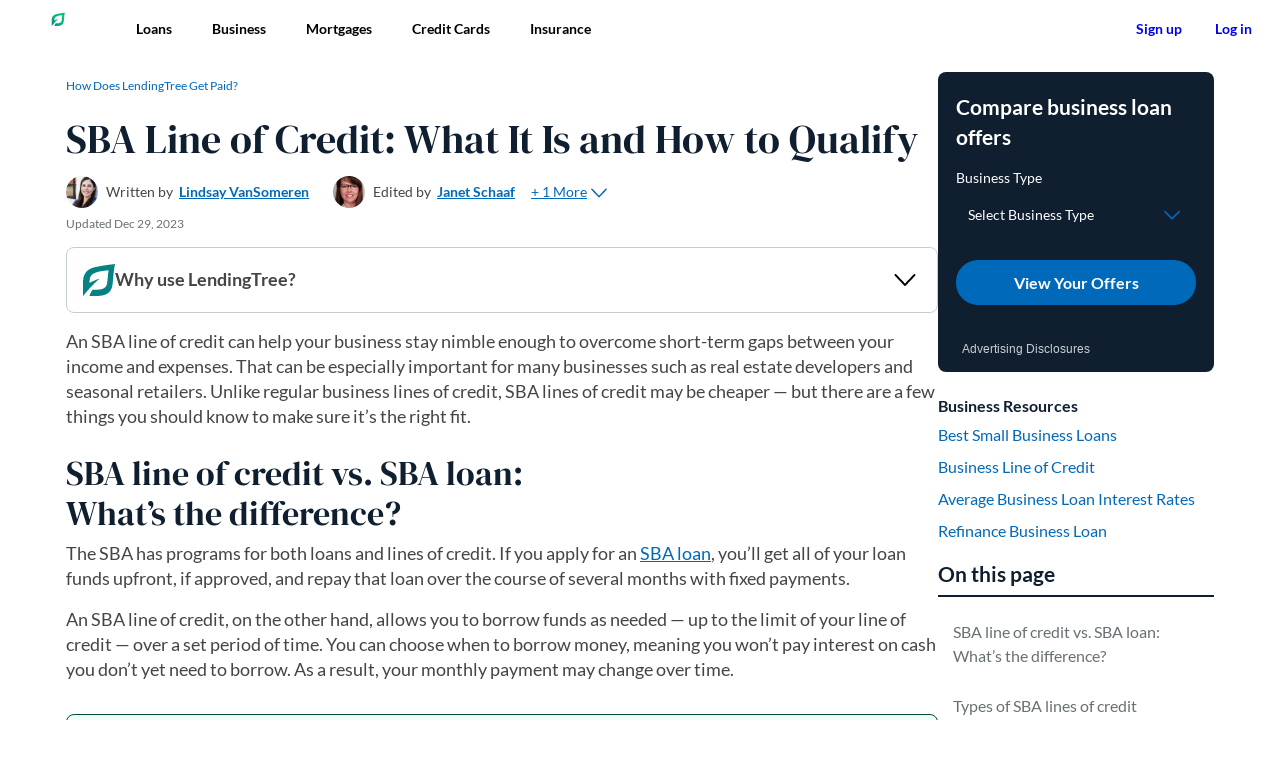

--- FILE ---
content_type: text/html; charset=UTF-8
request_url: https://www.lendingtree.com/business/sba/line-of-credit/
body_size: 49025
content:
<!doctype html>
<html lang="en-US">
      <head>
  <meta charset="UTF-8" />
  <meta name="viewport" content="width=device-width, initial-scale=1, user-scalable=yes" />
  <meta name="redirect-check" content="wpm" />

  <script src="https://www.lendingtree.com/analytics/top-loader.min.js"></script>

  <link rel="shortcut icon" href="https://www.lendingtree.com/wpm/app/themes/lendingtree/favicon.ico" />
  <link rel="preconnect" href="https://carpentry.lendingtree.com" crossorigin />
  <link rel="preload" href="//cdn.optimizely.com/js/6207300250632192.js" as="script">
  <link rel="preconnect" href="//logx.optimizely.com">
  <link rel="modulepreload" href="https://carpentry.lendingtree.com/dist/carpentry/carpentry.esm.js">

  <link rel="preload" href="https://www.lendingtree.com/wpm/app/themes/lendingtree/assets/fonts/Lato-Regular.woff2" as="font" type="font/woff2" crossorigin>
  <link rel="preload" href="https://www.lendingtree.com/wpm/app/themes/lendingtree/assets/fonts/Lato-Bold.woff2" as="font" type="font/woff2" crossorigin>
  <link rel="preload" href="https://www.lendingtree.com/wpm/app/themes/lendingtree/assets/fonts/DMSerifDisplay-Regular.woff2" as="font" type="font/woff2" crossorigin>

  <link href="https://www.lendingtree.com/wpm/app/themes/lendingtree/assets/dist/css/style.css?ver=87111ffc8cbd5c1ac0711e0513e65085" rel="stylesheet" media="screen"/>

  <script src="https://cdn.optimizely.com/js/6207300250632192.js"></script>
  <script>
(function(t,e,n,r){function a(){return e&&e.now?e.now():null}if(!n.version){n._events=[];n._errors=[];n._metadata={};n._urlGroup=null;window.RM=n;n.install=function(e){n._options=e;var a=t.createElement("script");a.async=true;a.crossOrigin="anonymous";a.src=r;var o=t.getElementsByTagName("script")[0];o.parentNode.insertBefore(a,o)};n.identify=function(t,e){n._userId=t;n._identifyOptions=e};n.sendEvent=function(t,e){n._events.push({eventName:t,metadata:e,time:a()})};n.setUrlGroup=function(t){n._urlGroup=t};n.track=function(t,e){n._errors.push({error:t,metadata:e,time:a()})};n.addMetadata=function(t){n._metadata=Object.assign(n._metadata,t)}}})(document,window.performance,window.RM||{},"https://cdn.requestmetrics.com/agent/current/rm.js");
RM.addMetadata({"Site": "WPM"});
RM.install({token: "r9uk2xn:h8ip3sa"});
</script>
  <script data-cfasync="false" src="https://carpentry.lendingtree.com/dist/carpentry/carpentry.esm.js" type="module"></script>
  <meta name='robots' content='index, follow, max-image-preview:large, max-snippet:-1, max-video-preview:-1' />

	<title>SBA Line of Credit: What It Is &amp; How to Apply | LendingTree</title>
	<meta name="description" content="The U.S. Small Business Administration (SBA) offers lines of credit of up to $5 million through the CAPLines program." />
	<link rel="canonical" href="https://www.lendingtree.com/business/sba/line-of-credit/" />
	<meta property="og:locale" content="en_US" />
	<meta property="og:type" content="article" />
	<meta property="og:title" content="SBA Line of Credit: What It Is &amp; How to Apply" />
	<meta property="og:description" content="The U.S. Small Business Administration (SBA) offers lines of credit of up to $5 million through the CAPLines program." />
	<meta property="og:url" content="https://www.lendingtree.com/business/sba/line-of-credit/" />
	<meta property="og:site_name" content="LendingTree" />
	<meta property="og:image" content="https://www.lendingtree.com/wpm/app/uploads/2024/09/SBA-Line-of-Credit.webp" />
	<meta property="og:image:width" content="1200" />
	<meta property="og:image:height" content="628" />
	<meta property="og:image:type" content="image/webp" />
	<meta name="twitter:card" content="summary_large_image" />
	<meta name="twitter:title" content="SBA Line of Credit: What It Is and How to Qualify" />
	<meta name="twitter:image" content="https://www.lendingtree.com/wpm/app/uploads/2024/09/SBA-Line-of-Credit.webp" />
	<script type="application/ld+json" class="yoast-schema-graph">{"@context":"https://schema.org","@graph":[{"@type":"Article","author":[{"@type":"Person","image":"https://www.lendingtree.com/wpm/app/uploads/2024/09/lindsayvansomeren-300x300-1-96x96.webp","name":"Lindsay VanSomeren","url":"https://www.lendingtree.com/writer/lindsay-vansomeren/"}],"dateModified":"2023-12-29T11:45:52Z","datePublished":"2018-11-02T00:00:00Z","description":"The U.S. Small Business Administration (SBA) offers lines of credit of up to $5 million through the CAPLines program.","headline":"SBA Line of Credit: What It Is and How to Qualify","mainEntityOfPage":{"@id":"https://www.lendingtree.com/business/sba/line-of-credit/","@type":"WebPage"},"publisher":{"@type":"Organization","logo":[{"@id":"https://www.lendingtree.com/#image-organization-logo","@type":"ImageObject","height":"512","url":"https://www.lendingtree.com/wpm/app/themes/lendingtree/assets/images/lt-logo-512x512.webp","width":"512"},{"@id":"https://www.lendingtree.com/#image-organization-logo-fallback","@type":"ImageObject","height":"512","url":"https://www.lendingtree.com/wpm/app/themes/lendingtree/assets/images/lt-logo-512x512.jpg","width":"512"}],"name":"LendingTree"},"editor":[{"@type":"Person","image":"https://www.lendingtree.com/wpm/app/uploads/2024/08/janetschaaf-194x300-66d1ba3c0eb76-96x96.webp","name":"Janet Schaaf","url":"https://www.lendingtree.com/writer/janet-schaaf/"},{"@type":"Person","image":"https://www.lendingtree.com/wpm/app/uploads/2025/06/Jackie_Farrar-96x96.webp","name":"Jackie Zimmermann Farrar","url":"https://www.lendingtree.com/writer/jackie-zimmerman/"}],"image":{"@id":"https://www.lendingtree.com/#image-featured-image","@type":"ImageObject","height":"628","url":"https://www.lendingtree.com/wpm/app/uploads/2024/09/SBA-Line-of-Credit.webp","width":"1200"}},{"@type":"WebPage","@id":"https://www.lendingtree.com/business/sba/line-of-credit/","url":"https://www.lendingtree.com/business/sba/line-of-credit/","name":"SBA Line of Credit: What It Is & How to Apply | LendingTree","isPartOf":{"@id":"https://www.lendingtree.com/#website"},"primaryImageOfPage":{"@id":"https://www.lendingtree.com/business/sba/line-of-credit/#primaryimage"},"image":{"@id":"https://www.lendingtree.com/business/sba/line-of-credit/#primaryimage"},"thumbnailUrl":"https://www.lendingtree.com/app/uploads/2024/09/SBA-Line-of-Credit.webp","datePublished":"2018-11-02T00:00:00Z","dateModified":"2023-12-29T11:45:52Z","description":"The U.S. Small Business Administration (SBA) offers lines of credit of up to $5 million through the CAPLines program.","breadcrumb":{"@id":"https://www.lendingtree.com/business/sba/line-of-credit/#breadcrumb"},"inLanguage":"en-US","potentialAction":[{"@type":"ReadAction","target":["https://www.lendingtree.com/business/sba/line-of-credit/"]}]},{"@type":"ImageObject","inLanguage":"en-US","@id":"https://www.lendingtree.com/business/sba/line-of-credit/#primaryimage","url":"https://www.lendingtree.com/app/uploads/2024/09/SBA-Line-of-Credit.webp","contentUrl":"https://www.lendingtree.com/app/uploads/2024/09/SBA-Line-of-Credit.webp","width":"1200","height":"628","caption":"SBA Line of Credit"},{"@type":"BreadcrumbList","@id":"https://www.lendingtree.com/business/sba/line-of-credit/#breadcrumb","itemListElement":[{"@type":"ListItem","position":"1","name":"Home","item":"https://www.lendingtree.com/"},{"@type":"ListItem","position":"2","name":"Business","item":"https://www.lendingtree.com/business/"},{"@type":"ListItem","position":"3","name":"SBA Line of Credit: What It Is and How to Qualify"}]},{"@type":"WebSite","@id":"https://www.lendingtree.com/#website","url":"https://www.lendingtree.com/","name":"LendingTree","description":"LendingTree helps you get the best deal possible on your loans. By providing multiple offers from several lenders, we show your options, you score the win.","publisher":{"@id":"https://www.lendingtree.com/#organization"},"potentialAction":[{"@type":"SearchAction","target":{"@type":"EntryPoint","urlTemplate":"https://www.lendingtree.com/?s={search_term_string}"},"query-input":{"@type":"PropertyValueSpecification","valueRequired":"1","valueName":"search_term_string"}}],"inLanguage":"en-US"},{"@type":"Organization","address":{"@type":"PostalAddress","addressCountry":"US","addressLocality":"Charlotte, NC","postalCode":"28203","streetAddress":"1415 Vantage Park Drive Suite 700"},"contactPoint":[{"@type":"ContactPoint","areaServed":"US","contactOption":"TollFree","contactType":"Customer Service","telephone":"+1-800-505-7916"}],"ethicsPolicy":"https://www.lendingtree.com/legal/product-notice/","founder":[{"@type":"Person","name":"Doug Lebda"}],"foundingDate":"1996","foundingLocation":{"@type":"Place","name":"Charlotte, North Carolina, U.S."},"logo":{"@id":"https://www.lendingtree.com/#organization-logo"},"name":"LendingTree","slogan":"You win","url":"https://www.lendingtree.com","legalName":"LendingTree LLC"}]}</script>


<link rel='dns-prefetch' href='//unpkg.com' />
<link rel='dns-prefetch' href='//cloud.wordlift.io' />
<link rel='stylesheet' id='wp-block-library-css' href='https://www.lendingtree.com/wp/wp-includes/css/dist/block-library/style.min.css?ver=6.6.1' type='text/css' media='all' />
<style id='lendingtree-block-card-editorial-rating-style-inline-css' type='text/css'>
.CardEditorialRating--root{align-items:center;display:inline-flex;gap:4px;padding:16px 0;position:relative;z-index:1}.CardEditorialRating--container{align-items:baseline;display:inline-flex;font-family:Lato,sans-serif;gap:16px}.CardEditorialRating--rating{color:#687073;font-size:1.125rem;font-weight:400;line-height:1.333}.CardEditorialRating--star-rating{color:#101f30;font-size:1.6875rem;font-weight:700;text-align:right}.CardEditorialRating--rating-star{--star-fill:#078181}.CardEditorialRating--description{display:inline-block;font-size:1.125rem;font-weight:700;transform:translateY(-4px)}.CardEditorialRating--description .Tooltip--content{width:225px}.CardEditorialRating--description .CardEditorialRating--tooltip-title{font-weight:700}.CardEditorialRating--description .CardEditorialRating--tooltip-body{font-weight:400}.CardEditorialRating--tooltip{display:inline-block;transform:translateY(-2px)}

</style>
<style id='lendingtree-block-extend-columns-style-inline-css' type='text/css'>
.wp-block-columns.has-equal-heights{align-items:stretch}.wp-block-columns.has-equal-heights>.wp-block-column{display:flex;flex-direction:column;flex-grow:1;flex-shrink:0}.wp-block-columns.has-equal-heights>.wp-block-column>*{flex-grow:1}.wp-block-columns.has-equal-heights>.wp-block-column>:not(.wp-block-lendingtree-block-container):last-child{flex-grow:0}

</style>
<link rel='stylesheet' id='lt-block-button-style-css' href='https://www.lendingtree.com/wpm/app/mu-plugins/lt-blocks/build/blocks/button/style-index.css?ver=1602d3b40de4c85c5da4efe5749dc91e' type='text/css' media='all' />
<link rel='stylesheet' id='lt-block-extend-list-style-css' href='https://www.lendingtree.com/wpm/app/mu-plugins/lt-blocks/build/blocks/extend-list/style-index.css?ver=bb9c5c90ee942610181a87f043264350' type='text/css' media='all' />
<link rel='stylesheet' id='lt-block-generic-modal-style-css' href='https://www.lendingtree.com/wpm/app/mu-plugins/lt-blocks/build/blocks/generic-modal/style-index.css?ver=71ee8f4a67b71d6cf54cfa25bc169c54' type='text/css' media='all' />
<link rel='stylesheet' id='lt-block-how-does-lendingtree-get-paid-style-css' href='https://www.lendingtree.com/wpm/app/mu-plugins/lt-blocks/build/blocks/how-does-lendingtree-get-paid/style-index.css?ver=7cb94225e9466382e97933d4999fdbde' type='text/css' media='all' />
<link rel='stylesheet' id='lt-block-icons-style-css' href='https://www.lendingtree.com/wpm/app/mu-plugins/lt-blocks/build/blocks/icons/style-index.css?ver=dcd3cefe5613c419c9bad5b2ad0276e2' type='text/css' media='all' />
<link rel='stylesheet' id='lt-block-tooltip-style-css' href='https://www.lendingtree.com/wpm/app/mu-plugins/lt-blocks/build/blocks/tooltip/style-index.css?ver=53485c63a93ed0f29f579ee69464c555' type='text/css' media='all' />
<link rel='stylesheet' id='lt-block-accordion-style-css' href='https://www.lendingtree.com/wpm/app/mu-plugins/lt-blocks/build/blocks/accordion/style-index.css?ver=371c8b3860cb75c59e8a29339e77b0f2' type='text/css' media='all' />
<link rel='stylesheet' id='lt-block-byline-style-css' href='https://www.lendingtree.com/wpm/app/mu-plugins/lt-blocks/build/blocks/byline/style-index.css?ver=16a636a395a9337d924ade3e5715682f' type='text/css' media='all' />
<link rel='stylesheet' id='lt-block-callout-box-style-css' href='https://www.lendingtree.com/wpm/app/mu-plugins/lt-blocks/build/blocks/callout-box/style-index.css?ver=e8325029479cf4177c0a863a57289bb6' type='text/css' media='all' />
<link rel='stylesheet' id='lt-block-extend-columns-style-css' href='https://www.lendingtree.com/wpm/app/mu-plugins/lt-blocks/build/blocks/extend-columns/style-index.css?ver=dc1d3f13ac24c434176faed0f5ee0841' type='text/css' media='all' />
<link rel='stylesheet' id='lt-block-extend-paragraph-style-css' href='https://www.lendingtree.com/wpm/app/mu-plugins/lt-blocks/build/blocks/extend-paragraph/style-index.css?ver=b11560b4302013d67c160b23fb07ad1c' type='text/css' media='all' />
<link rel='stylesheet' id='lt-block-faq-style-css' href='https://www.lendingtree.com/wpm/app/mu-plugins/lt-blocks/build/blocks/faq/style-index.css?ver=6f20b97619b57bbf3a9a5dfd21427f4a' type='text/css' media='all' />
<link rel='stylesheet' id='lt-block-faq-item-style-css' href='https://www.lendingtree.com/wpm/app/mu-plugins/lt-blocks/build/blocks/faq-item/style-index.css?ver=6aca66ded9df2fdea4df03b6f247db85' type='text/css' media='all' />
<link rel='stylesheet' id='lt-block-genericbannercta-style-css' href='https://www.lendingtree.com/wpm/app/mu-plugins/lt-blocks/build/blocks/genericbannercta/style-index.css?ver=652e873f50a0cca44934cecad3b46394' type='text/css' media='all' />
<link rel='stylesheet' id='lt-block-heading-style-css' href='https://www.lendingtree.com/wpm/app/mu-plugins/lt-blocks/build/blocks/heading/style-index.css?ver=02834979302929a7c4f864688248edc6' type='text/css' media='all' />
<link rel='stylesheet' id='lt-block-resource-links-style-css' href='https://www.lendingtree.com/wpm/app/mu-plugins/lt-blocks/build/blocks/resource-links/style-index.css?ver=aaccd8a9825c266228645685048a2995' type='text/css' media='all' />
<link rel='stylesheet' id='lt-block-siderail-cta-style-css' href='https://www.lendingtree.com/wpm/app/mu-plugins/lt-blocks/build/blocks/siderail-cta/style-index.css?ver=a5f273e6839a68cdbbe83cd2248d7e62' type='text/css' media='all' />
<link rel='stylesheet' id='lt-block-table-of-contents-style-css' href='https://www.lendingtree.com/wpm/app/mu-plugins/lt-blocks/build/blocks/table-of-contents/style-index.css?ver=3e021d19edca06cccb5323d01b922122' type='text/css' media='all' />
<style id='global-styles-inline-css' type='text/css'>
:root{--wp--preset--aspect-ratio--square: 1;--wp--preset--aspect-ratio--4-3: 4/3;--wp--preset--aspect-ratio--3-4: 3/4;--wp--preset--aspect-ratio--3-2: 3/2;--wp--preset--aspect-ratio--2-3: 2/3;--wp--preset--aspect-ratio--16-9: 16/9;--wp--preset--aspect-ratio--9-16: 9/16;--wp--preset--color--black: #000000;--wp--preset--color--cyan-bluish-gray: #abb8c3;--wp--preset--color--white: #ffffff;--wp--preset--color--pale-pink: #f78da7;--wp--preset--color--vivid-red: #cf2e2e;--wp--preset--color--luminous-vivid-orange: #ff6900;--wp--preset--color--luminous-vivid-amber: #fcb900;--wp--preset--color--light-green-cyan: #7bdcb5;--wp--preset--color--vivid-green-cyan: #00d084;--wp--preset--color--pale-cyan-blue: #8ed1fc;--wp--preset--color--vivid-cyan-blue: #0693e3;--wp--preset--color--vivid-purple: #9b51e0;--wp--preset--gradient--vivid-cyan-blue-to-vivid-purple: linear-gradient(135deg,rgba(6,147,227,1) 0%,rgb(155,81,224) 100%);--wp--preset--gradient--light-green-cyan-to-vivid-green-cyan: linear-gradient(135deg,rgb(122,220,180) 0%,rgb(0,208,130) 100%);--wp--preset--gradient--luminous-vivid-amber-to-luminous-vivid-orange: linear-gradient(135deg,rgba(252,185,0,1) 0%,rgba(255,105,0,1) 100%);--wp--preset--gradient--luminous-vivid-orange-to-vivid-red: linear-gradient(135deg,rgba(255,105,0,1) 0%,rgb(207,46,46) 100%);--wp--preset--gradient--very-light-gray-to-cyan-bluish-gray: linear-gradient(135deg,rgb(238,238,238) 0%,rgb(169,184,195) 100%);--wp--preset--gradient--cool-to-warm-spectrum: linear-gradient(135deg,rgb(74,234,220) 0%,rgb(151,120,209) 20%,rgb(207,42,186) 40%,rgb(238,44,130) 60%,rgb(251,105,98) 80%,rgb(254,248,76) 100%);--wp--preset--gradient--blush-light-purple: linear-gradient(135deg,rgb(255,206,236) 0%,rgb(152,150,240) 100%);--wp--preset--gradient--blush-bordeaux: linear-gradient(135deg,rgb(254,205,165) 0%,rgb(254,45,45) 50%,rgb(107,0,62) 100%);--wp--preset--gradient--luminous-dusk: linear-gradient(135deg,rgb(255,203,112) 0%,rgb(199,81,192) 50%,rgb(65,88,208) 100%);--wp--preset--gradient--pale-ocean: linear-gradient(135deg,rgb(255,245,203) 0%,rgb(182,227,212) 50%,rgb(51,167,181) 100%);--wp--preset--gradient--electric-grass: linear-gradient(135deg,rgb(202,248,128) 0%,rgb(113,206,126) 100%);--wp--preset--gradient--midnight: linear-gradient(135deg,rgb(2,3,129) 0%,rgb(40,116,252) 100%);--wp--preset--font-size--small: 18px;--wp--preset--font-size--medium: 20px;--wp--preset--font-size--large: 36px;--wp--preset--font-size--x-large: 42px;--wp--preset--font-family--lato: Lato, sans-serif;--wp--preset--font-family--dm-serif-display: 'DM Serif Display', serif;--wp--preset--spacing--20: 0.44rem;--wp--preset--spacing--30: 0.67rem;--wp--preset--spacing--40: 1rem;--wp--preset--spacing--50: 1.5rem;--wp--preset--spacing--60: 2.25rem;--wp--preset--spacing--70: 3.38rem;--wp--preset--spacing--80: 5.06rem;--wp--preset--spacing--spacer-8: 8px;--wp--preset--spacing--spacer-16: 16px;--wp--preset--spacing--spacer-24: 24px;--wp--preset--spacing--spacer-32: 32px;--wp--preset--shadow--natural: 6px 6px 9px rgba(0, 0, 0, 0.2);--wp--preset--shadow--deep: 12px 12px 50px rgba(0, 0, 0, 0.4);--wp--preset--shadow--sharp: 6px 6px 0px rgba(0, 0, 0, 0.2);--wp--preset--shadow--outlined: 6px 6px 0px -3px rgba(255, 255, 255, 1), 6px 6px rgba(0, 0, 0, 1);--wp--preset--shadow--crisp: 6px 6px 0px rgba(0, 0, 0, 1);}p{--wp--preset--color--lt-deep-blue: #101F30;--wp--preset--color--lt-white: #FFFFFF;--wp--preset--color--lt-teal: #078181;}.wp-block-post-title{--wp--preset--color--lt-deep-blue: #101F30;--wp--preset--color--lt-white: #FFFFFF;--wp--preset--color--lt-teal: #078181;--wp--preset--font-family--dm-serif-display: 'DM Serif Display', serif;}.wp-block-lendingtree-block-authorbox{--wp--preset--color--lt-deep-blue: #101F30;--wp--preset--color--lt-white: #FFFFFF;}.wp-block-lendingtree-block-byline{--wp--preset--color--lt-white: #FFFFFF;--wp--preset--color--lt-deep-blue: #101F30;}.wp-block-lendingtree-block-date{--wp--preset--color--lt-deep-blue: #101F30;--wp--preset--color--lt-white: #FFFFFF;}.ExpertInsight--root{--wp--preset--color--lt-deep-blue: #101F30;--wp--preset--color--lt-gray: #F6F7F7;}.Container--root{--wp--preset--color--lt-blue-lighten-4: #F1F8FF;--wp--preset--color--lt-blue-lighten-2: #97CEF7;--wp--preset--color--lt-green-lighten-3: #EFFEF8;--wp--preset--color--lt-gray: #F6F7F7;--wp--preset--color--lt-blue-darken-2: #002A4A;--wp--preset--color--lt-teal: #078181;--wp--preset--color--lt-gray-light-2: #E3E6E8;--wp--preset--color--lt-deep-blue: #101F30;--wp--preset--shadow--lt-container-shadow: 0 2px 6px 0 rgb(0 0 0 / 12%), 0 2px 2px 0 rgb(0 0 0 / 12%);}.wp-block-lendingtree-block-heading{--wp--preset--color--lt-deep-blue: #101F30;--wp--preset--color--lt-white: #FFFFFF;--wp--preset--color--lt-green: #08C177;--wp--preset--color--lt-chartreuse: #DEFF85;--wp--preset--color--lt-blue: #0069BA;--wp--preset--color--lt-teal-darken: #044D4D;}.wp-block-lendingtree-block-expert-verified{--wp--preset--color--lt-deep-blue: #101F30;--wp--preset--color--lt-white: #FFFFFF;}:where(body) { margin: 0; }.wp-site-blocks > .alignleft { float: left; margin-right: 2em; }.wp-site-blocks > .alignright { float: right; margin-left: 2em; }.wp-site-blocks > .aligncenter { justify-content: center; margin-left: auto; margin-right: auto; }:where(.wp-site-blocks) > * { margin-block-start: ; margin-block-end: 0; }:where(.wp-site-blocks) > :first-child { margin-block-start: 0; }:where(.wp-site-blocks) > :last-child { margin-block-end: 0; }:root { --wp--style--block-gap: ; }.is-layout-flow > .alignleft{float: left;margin-inline-start: 0;margin-inline-end: 2em;}.is-layout-flow > .alignright{float: right;margin-inline-start: 2em;margin-inline-end: 0;}.is-layout-flow > .aligncenter{margin-left: auto !important;margin-right: auto !important;}.is-layout-constrained > .alignleft{float: left;margin-inline-start: 0;margin-inline-end: 2em;}.is-layout-constrained > .alignright{float: right;margin-inline-start: 2em;margin-inline-end: 0;}.is-layout-constrained > .aligncenter{margin-left: auto !important;margin-right: auto !important;}.is-layout-constrained > :where(:not(.alignleft):not(.alignright):not(.alignfull)){margin-left: auto !important;margin-right: auto !important;}body .is-layout-flex{display: flex;}.is-layout-flex{flex-wrap: wrap;align-items: center;}.is-layout-flex > :is(*, div){margin: 0;}body .is-layout-grid{display: grid;}.is-layout-grid > :is(*, div){margin: 0;}:root :where(body){padding-top: 0px;padding-right: 0px;padding-bottom: 0px;padding-left: 0px;}a:where(:not(.wp-element-button)){text-decoration: underline;}:root :where(.wp-element-button, .wp-block-button__link){background-color: #32373c;border-width: 0;color: #fff;font-family: inherit;font-size: inherit;line-height: inherit;padding: calc(0.667em + 2px) calc(1.333em + 2px);text-decoration: none;}.has-black-color{color: var(--wp--preset--color--black) !important;}.has-cyan-bluish-gray-color{color: var(--wp--preset--color--cyan-bluish-gray) !important;}.has-white-color{color: var(--wp--preset--color--white) !important;}.has-pale-pink-color{color: var(--wp--preset--color--pale-pink) !important;}.has-vivid-red-color{color: var(--wp--preset--color--vivid-red) !important;}.has-luminous-vivid-orange-color{color: var(--wp--preset--color--luminous-vivid-orange) !important;}.has-luminous-vivid-amber-color{color: var(--wp--preset--color--luminous-vivid-amber) !important;}.has-light-green-cyan-color{color: var(--wp--preset--color--light-green-cyan) !important;}.has-vivid-green-cyan-color{color: var(--wp--preset--color--vivid-green-cyan) !important;}.has-pale-cyan-blue-color{color: var(--wp--preset--color--pale-cyan-blue) !important;}.has-vivid-cyan-blue-color{color: var(--wp--preset--color--vivid-cyan-blue) !important;}.has-vivid-purple-color{color: var(--wp--preset--color--vivid-purple) !important;}.has-black-background-color{background-color: var(--wp--preset--color--black) !important;}.has-cyan-bluish-gray-background-color{background-color: var(--wp--preset--color--cyan-bluish-gray) !important;}.has-white-background-color{background-color: var(--wp--preset--color--white) !important;}.has-pale-pink-background-color{background-color: var(--wp--preset--color--pale-pink) !important;}.has-vivid-red-background-color{background-color: var(--wp--preset--color--vivid-red) !important;}.has-luminous-vivid-orange-background-color{background-color: var(--wp--preset--color--luminous-vivid-orange) !important;}.has-luminous-vivid-amber-background-color{background-color: var(--wp--preset--color--luminous-vivid-amber) !important;}.has-light-green-cyan-background-color{background-color: var(--wp--preset--color--light-green-cyan) !important;}.has-vivid-green-cyan-background-color{background-color: var(--wp--preset--color--vivid-green-cyan) !important;}.has-pale-cyan-blue-background-color{background-color: var(--wp--preset--color--pale-cyan-blue) !important;}.has-vivid-cyan-blue-background-color{background-color: var(--wp--preset--color--vivid-cyan-blue) !important;}.has-vivid-purple-background-color{background-color: var(--wp--preset--color--vivid-purple) !important;}.has-black-border-color{border-color: var(--wp--preset--color--black) !important;}.has-cyan-bluish-gray-border-color{border-color: var(--wp--preset--color--cyan-bluish-gray) !important;}.has-white-border-color{border-color: var(--wp--preset--color--white) !important;}.has-pale-pink-border-color{border-color: var(--wp--preset--color--pale-pink) !important;}.has-vivid-red-border-color{border-color: var(--wp--preset--color--vivid-red) !important;}.has-luminous-vivid-orange-border-color{border-color: var(--wp--preset--color--luminous-vivid-orange) !important;}.has-luminous-vivid-amber-border-color{border-color: var(--wp--preset--color--luminous-vivid-amber) !important;}.has-light-green-cyan-border-color{border-color: var(--wp--preset--color--light-green-cyan) !important;}.has-vivid-green-cyan-border-color{border-color: var(--wp--preset--color--vivid-green-cyan) !important;}.has-pale-cyan-blue-border-color{border-color: var(--wp--preset--color--pale-cyan-blue) !important;}.has-vivid-cyan-blue-border-color{border-color: var(--wp--preset--color--vivid-cyan-blue) !important;}.has-vivid-purple-border-color{border-color: var(--wp--preset--color--vivid-purple) !important;}.has-vivid-cyan-blue-to-vivid-purple-gradient-background{background: var(--wp--preset--gradient--vivid-cyan-blue-to-vivid-purple) !important;}.has-light-green-cyan-to-vivid-green-cyan-gradient-background{background: var(--wp--preset--gradient--light-green-cyan-to-vivid-green-cyan) !important;}.has-luminous-vivid-amber-to-luminous-vivid-orange-gradient-background{background: var(--wp--preset--gradient--luminous-vivid-amber-to-luminous-vivid-orange) !important;}.has-luminous-vivid-orange-to-vivid-red-gradient-background{background: var(--wp--preset--gradient--luminous-vivid-orange-to-vivid-red) !important;}.has-very-light-gray-to-cyan-bluish-gray-gradient-background{background: var(--wp--preset--gradient--very-light-gray-to-cyan-bluish-gray) !important;}.has-cool-to-warm-spectrum-gradient-background{background: var(--wp--preset--gradient--cool-to-warm-spectrum) !important;}.has-blush-light-purple-gradient-background{background: var(--wp--preset--gradient--blush-light-purple) !important;}.has-blush-bordeaux-gradient-background{background: var(--wp--preset--gradient--blush-bordeaux) !important;}.has-luminous-dusk-gradient-background{background: var(--wp--preset--gradient--luminous-dusk) !important;}.has-pale-ocean-gradient-background{background: var(--wp--preset--gradient--pale-ocean) !important;}.has-electric-grass-gradient-background{background: var(--wp--preset--gradient--electric-grass) !important;}.has-midnight-gradient-background{background: var(--wp--preset--gradient--midnight) !important;}.has-small-font-size{font-size: var(--wp--preset--font-size--small) !important;}.has-medium-font-size{font-size: var(--wp--preset--font-size--medium) !important;}.has-large-font-size{font-size: var(--wp--preset--font-size--large) !important;}.has-x-large-font-size{font-size: var(--wp--preset--font-size--x-large) !important;}.has-lato-font-family{font-family: var(--wp--preset--font-family--lato) !important;}.has-dm-serif-display-font-family{font-family: var(--wp--preset--font-family--dm-serif-display) !important;}p.has-lt-deep-blue-color{color: var(--wp--preset--color--lt-deep-blue) !important;}p.has-lt-white-color{color: var(--wp--preset--color--lt-white) !important;}p.has-lt-teal-color{color: var(--wp--preset--color--lt-teal) !important;}p.has-lt-deep-blue-background-color{background-color: var(--wp--preset--color--lt-deep-blue) !important;}p.has-lt-white-background-color{background-color: var(--wp--preset--color--lt-white) !important;}p.has-lt-teal-background-color{background-color: var(--wp--preset--color--lt-teal) !important;}p.has-lt-deep-blue-border-color{border-color: var(--wp--preset--color--lt-deep-blue) !important;}p.has-lt-white-border-color{border-color: var(--wp--preset--color--lt-white) !important;}p.has-lt-teal-border-color{border-color: var(--wp--preset--color--lt-teal) !important;}.wp-block-post-title.has-lt-deep-blue-color{color: var(--wp--preset--color--lt-deep-blue) !important;}.wp-block-post-title.has-lt-white-color{color: var(--wp--preset--color--lt-white) !important;}.wp-block-post-title.has-lt-teal-color{color: var(--wp--preset--color--lt-teal) !important;}.wp-block-post-title.has-lt-deep-blue-background-color{background-color: var(--wp--preset--color--lt-deep-blue) !important;}.wp-block-post-title.has-lt-white-background-color{background-color: var(--wp--preset--color--lt-white) !important;}.wp-block-post-title.has-lt-teal-background-color{background-color: var(--wp--preset--color--lt-teal) !important;}.wp-block-post-title.has-lt-deep-blue-border-color{border-color: var(--wp--preset--color--lt-deep-blue) !important;}.wp-block-post-title.has-lt-white-border-color{border-color: var(--wp--preset--color--lt-white) !important;}.wp-block-post-title.has-lt-teal-border-color{border-color: var(--wp--preset--color--lt-teal) !important;}.wp-block-post-title.has-dm-serif-display-font-family{font-family: var(--wp--preset--font-family--dm-serif-display) !important;}.wp-block-lendingtree-block-authorbox.has-lt-deep-blue-color{color: var(--wp--preset--color--lt-deep-blue) !important;}.wp-block-lendingtree-block-authorbox.has-lt-white-color{color: var(--wp--preset--color--lt-white) !important;}.wp-block-lendingtree-block-authorbox.has-lt-deep-blue-background-color{background-color: var(--wp--preset--color--lt-deep-blue) !important;}.wp-block-lendingtree-block-authorbox.has-lt-white-background-color{background-color: var(--wp--preset--color--lt-white) !important;}.wp-block-lendingtree-block-authorbox.has-lt-deep-blue-border-color{border-color: var(--wp--preset--color--lt-deep-blue) !important;}.wp-block-lendingtree-block-authorbox.has-lt-white-border-color{border-color: var(--wp--preset--color--lt-white) !important;}.wp-block-lendingtree-block-byline.has-lt-white-color{color: var(--wp--preset--color--lt-white) !important;}.wp-block-lendingtree-block-byline.has-lt-deep-blue-color{color: var(--wp--preset--color--lt-deep-blue) !important;}.wp-block-lendingtree-block-byline.has-lt-white-background-color{background-color: var(--wp--preset--color--lt-white) !important;}.wp-block-lendingtree-block-byline.has-lt-deep-blue-background-color{background-color: var(--wp--preset--color--lt-deep-blue) !important;}.wp-block-lendingtree-block-byline.has-lt-white-border-color{border-color: var(--wp--preset--color--lt-white) !important;}.wp-block-lendingtree-block-byline.has-lt-deep-blue-border-color{border-color: var(--wp--preset--color--lt-deep-blue) !important;}.wp-block-lendingtree-block-date.has-lt-deep-blue-color{color: var(--wp--preset--color--lt-deep-blue) !important;}.wp-block-lendingtree-block-date.has-lt-white-color{color: var(--wp--preset--color--lt-white) !important;}.wp-block-lendingtree-block-date.has-lt-deep-blue-background-color{background-color: var(--wp--preset--color--lt-deep-blue) !important;}.wp-block-lendingtree-block-date.has-lt-white-background-color{background-color: var(--wp--preset--color--lt-white) !important;}.wp-block-lendingtree-block-date.has-lt-deep-blue-border-color{border-color: var(--wp--preset--color--lt-deep-blue) !important;}.wp-block-lendingtree-block-date.has-lt-white-border-color{border-color: var(--wp--preset--color--lt-white) !important;}.ExpertInsight--root.has-lt-deep-blue-color{color: var(--wp--preset--color--lt-deep-blue) !important;}.ExpertInsight--root.has-lt-gray-color{color: var(--wp--preset--color--lt-gray) !important;}.ExpertInsight--root.has-lt-deep-blue-background-color{background-color: var(--wp--preset--color--lt-deep-blue) !important;}.ExpertInsight--root.has-lt-gray-background-color{background-color: var(--wp--preset--color--lt-gray) !important;}.ExpertInsight--root.has-lt-deep-blue-border-color{border-color: var(--wp--preset--color--lt-deep-blue) !important;}.ExpertInsight--root.has-lt-gray-border-color{border-color: var(--wp--preset--color--lt-gray) !important;}.Container--root.has-lt-blue-lighten-4-color{color: var(--wp--preset--color--lt-blue-lighten-4) !important;}.Container--root.has-lt-blue-lighten-2-color{color: var(--wp--preset--color--lt-blue-lighten-2) !important;}.Container--root.has-lt-green-lighten-3-color{color: var(--wp--preset--color--lt-green-lighten-3) !important;}.Container--root.has-lt-gray-color{color: var(--wp--preset--color--lt-gray) !important;}.Container--root.has-lt-blue-darken-2-color{color: var(--wp--preset--color--lt-blue-darken-2) !important;}.Container--root.has-lt-teal-color{color: var(--wp--preset--color--lt-teal) !important;}.Container--root.has-lt-gray-light-2-color{color: var(--wp--preset--color--lt-gray-light-2) !important;}.Container--root.has-lt-deep-blue-color{color: var(--wp--preset--color--lt-deep-blue) !important;}.Container--root.has-lt-blue-lighten-4-background-color{background-color: var(--wp--preset--color--lt-blue-lighten-4) !important;}.Container--root.has-lt-blue-lighten-2-background-color{background-color: var(--wp--preset--color--lt-blue-lighten-2) !important;}.Container--root.has-lt-green-lighten-3-background-color{background-color: var(--wp--preset--color--lt-green-lighten-3) !important;}.Container--root.has-lt-gray-background-color{background-color: var(--wp--preset--color--lt-gray) !important;}.Container--root.has-lt-blue-darken-2-background-color{background-color: var(--wp--preset--color--lt-blue-darken-2) !important;}.Container--root.has-lt-teal-background-color{background-color: var(--wp--preset--color--lt-teal) !important;}.Container--root.has-lt-gray-light-2-background-color{background-color: var(--wp--preset--color--lt-gray-light-2) !important;}.Container--root.has-lt-deep-blue-background-color{background-color: var(--wp--preset--color--lt-deep-blue) !important;}.Container--root.has-lt-blue-lighten-4-border-color{border-color: var(--wp--preset--color--lt-blue-lighten-4) !important;}.Container--root.has-lt-blue-lighten-2-border-color{border-color: var(--wp--preset--color--lt-blue-lighten-2) !important;}.Container--root.has-lt-green-lighten-3-border-color{border-color: var(--wp--preset--color--lt-green-lighten-3) !important;}.Container--root.has-lt-gray-border-color{border-color: var(--wp--preset--color--lt-gray) !important;}.Container--root.has-lt-blue-darken-2-border-color{border-color: var(--wp--preset--color--lt-blue-darken-2) !important;}.Container--root.has-lt-teal-border-color{border-color: var(--wp--preset--color--lt-teal) !important;}.Container--root.has-lt-gray-light-2-border-color{border-color: var(--wp--preset--color--lt-gray-light-2) !important;}.Container--root.has-lt-deep-blue-border-color{border-color: var(--wp--preset--color--lt-deep-blue) !important;}.wp-block-lendingtree-block-heading.has-lt-deep-blue-color{color: var(--wp--preset--color--lt-deep-blue) !important;}.wp-block-lendingtree-block-heading.has-lt-white-color{color: var(--wp--preset--color--lt-white) !important;}.wp-block-lendingtree-block-heading.has-lt-green-color{color: var(--wp--preset--color--lt-green) !important;}.wp-block-lendingtree-block-heading.has-lt-chartreuse-color{color: var(--wp--preset--color--lt-chartreuse) !important;}.wp-block-lendingtree-block-heading.has-lt-blue-color{color: var(--wp--preset--color--lt-blue) !important;}.wp-block-lendingtree-block-heading.has-lt-teal-darken-color{color: var(--wp--preset--color--lt-teal-darken) !important;}.wp-block-lendingtree-block-heading.has-lt-deep-blue-background-color{background-color: var(--wp--preset--color--lt-deep-blue) !important;}.wp-block-lendingtree-block-heading.has-lt-white-background-color{background-color: var(--wp--preset--color--lt-white) !important;}.wp-block-lendingtree-block-heading.has-lt-green-background-color{background-color: var(--wp--preset--color--lt-green) !important;}.wp-block-lendingtree-block-heading.has-lt-chartreuse-background-color{background-color: var(--wp--preset--color--lt-chartreuse) !important;}.wp-block-lendingtree-block-heading.has-lt-blue-background-color{background-color: var(--wp--preset--color--lt-blue) !important;}.wp-block-lendingtree-block-heading.has-lt-teal-darken-background-color{background-color: var(--wp--preset--color--lt-teal-darken) !important;}.wp-block-lendingtree-block-heading.has-lt-deep-blue-border-color{border-color: var(--wp--preset--color--lt-deep-blue) !important;}.wp-block-lendingtree-block-heading.has-lt-white-border-color{border-color: var(--wp--preset--color--lt-white) !important;}.wp-block-lendingtree-block-heading.has-lt-green-border-color{border-color: var(--wp--preset--color--lt-green) !important;}.wp-block-lendingtree-block-heading.has-lt-chartreuse-border-color{border-color: var(--wp--preset--color--lt-chartreuse) !important;}.wp-block-lendingtree-block-heading.has-lt-blue-border-color{border-color: var(--wp--preset--color--lt-blue) !important;}.wp-block-lendingtree-block-heading.has-lt-teal-darken-border-color{border-color: var(--wp--preset--color--lt-teal-darken) !important;}.wp-block-lendingtree-block-expert-verified.has-lt-deep-blue-color{color: var(--wp--preset--color--lt-deep-blue) !important;}.wp-block-lendingtree-block-expert-verified.has-lt-white-color{color: var(--wp--preset--color--lt-white) !important;}.wp-block-lendingtree-block-expert-verified.has-lt-deep-blue-background-color{background-color: var(--wp--preset--color--lt-deep-blue) !important;}.wp-block-lendingtree-block-expert-verified.has-lt-white-background-color{background-color: var(--wp--preset--color--lt-white) !important;}.wp-block-lendingtree-block-expert-verified.has-lt-deep-blue-border-color{border-color: var(--wp--preset--color--lt-deep-blue) !important;}.wp-block-lendingtree-block-expert-verified.has-lt-white-border-color{border-color: var(--wp--preset--color--lt-white) !important;}
:root :where(.wp-block-pullquote){font-size: 1.5em;line-height: 1.6;}
:root :where(.wp-block-post-title){font-family: var(--wp--preset--font-family--dm-serif-display);}
:root :where(.CardsBottomDisclaimers--root){margin-top: var(--wp--preset--spacing--spacer-16);margin-bottom: var(--wp--preset--spacing--spacer-16);}
:root :where(.CardsTopDisclaimer--root){margin-top: var(--wp--preset--spacing--spacer-16);margin-bottom: var(--wp--preset--spacing--spacer-16);}
:root :where(.wp-block-lendingtree-block-caption){font-size: 12px;margin-top: var(--wp--preset--spacing--spacer-16);margin-bottom: var(--wp--preset--spacing--spacer-16);}
:root :where(.ContentExpander--root){margin-top: var(--wp--preset--spacing--spacer-16);margin-bottom: var(--wp--preset--spacing--spacer-16);}
</style>
<link rel='stylesheet' id='legacy-icon-font-css' href='https://www.lendingtree.com/wpm/app/mu-plugins/lt-blocks/build/legacy-icon-font.css?ver=6.6.1' type='text/css' media='all' />
<link rel='stylesheet' id='tablepress-default-css' href='https://www.lendingtree.com/wpm/app/plugins/tablepress-premium/css/build/default.css?ver=3.2.5' type='text/css' media='all' />
<style id='tablepress-default-inline-css' type='text/css'>
.tablepress{--style-variation:custom;--text-color:#454545;--head-text-color:#000;--head-bg-color:#c6cdd0;--head-active-bg-color:#c6cdd0;--odd-bg-color:#f6f7f7;--even-bg-color:#fff;--hover-bg-color:#e3e6e8;--border-color:#c6cdd0;--padding:.75rem;--responsive-collapse-expand-text-color:#454545;--responsive-collapse-expand-bg-color:#fff;--responsive-collapse-close-text-color:#454545;--responsive-collapse-close-bg-color:#fff}.tablepress-responsive{font-size:14px;margin:32px 0;color:#454545}.tablepress-responsive:has(+ .tablepress-table-description){margin:32px 0 16px}.dt-container{margin:32px 0;color:#454545}.dt-container:has(+ .tablepress-table-description){margin-bottom:16px}.tablepress-scroll-wrapper .dt-container{margin:0}.tablepress-scroll-wrapper{margin:32px 0}.tablepress-scroll-wrapper:has(+ .tablepress-table-description){margin:32px 0 16px}.dt-layout-row.dt-layout-table{margin:16px 0;font-size:14px}.dt-container .dt-layout-cell{padding:0}.dt-container .dt-input{height:45px;border:1px solid #687073;color:#454545;border-radius:4px}.dt-container .dt-paging .dt-paging-button.current,.dt-container .dt-paging .dt-paging-button:hover{border:1px solid #687073;height:45px;border-radius:4px}.tablepress-table-description{font-size:14px;color:#454545;margin-bottom:32px!important}.dt-container .dt-layout-cell.dt-layout-end{margin-left:initial;align-items:flex-start;padding-top:16px}.tablepress-scroll-wrapper .dt-layout-row .dt-layout-end{margin-top:0!important;width:100%}.tablepress-scroll-wrapper .tablepress-responsive{margin:0}.tablepress:not(.tablepress-responsive){margin-top:32px}.tablepress:not(.tablepress-responsive):not(:has(+ .tablepress-table-description)){margin-top:32px;margin-bottom:32px}[class*="tablepress-responsive-stack"] tr td{text-align:left!important}@media screen and (min-width: 768px){.dt-container .dt-layout-cell.dt-layout-end{padding-top:0}.tablepress-scroll-wrapper .dt-layout-row .dt-layout-end{width:inherit}}
</style>
<link rel='stylesheet' id='tablepress-datatables-buttons-css' href='https://www.lendingtree.com/wpm/app/plugins/tablepress-premium/modules/css/build/datatables.buttons.css?ver=3.2.5' type='text/css' media='all' />
<link rel='stylesheet' id='tablepress-datatables-fixedheader-css' href='https://www.lendingtree.com/wpm/app/plugins/tablepress-premium/modules/css/build/datatables.fixedheader.css?ver=3.2.5' type='text/css' media='all' />
<link rel='stylesheet' id='tablepress-datatables-fixedcolumns-css' href='https://www.lendingtree.com/wpm/app/plugins/tablepress-premium/modules/css/build/datatables.fixedcolumns.css?ver=3.2.5' type='text/css' media='all' />
<link rel='stylesheet' id='tablepress-datatables-scroll-buttons-css' href='https://www.lendingtree.com/wpm/app/plugins/tablepress-premium/modules/css/build/datatables.scroll-buttons.css?ver=3.2.5' type='text/css' media='all' />
<link rel='stylesheet' id='tablepress-responsive-tables-css' href='https://www.lendingtree.com/wpm/app/plugins/tablepress-premium/modules/css/build/responsive-tables.css?ver=3.2.5' type='text/css' media='all' />
<link rel='stylesheet' id='tablepress-datatables-columnfilterwidgets-css' href='https://www.lendingtree.com/wpm/app/plugins/tablepress-premium/modules/css/build/datatables.columnfilterwidgets.css?ver=3.2.5' type='text/css' media='all' />
<link rel='stylesheet' id='tablepress-datatables-serverside-processing-css' href='https://www.lendingtree.com/wpm/app/plugins/tablepress-premium/modules/css/build/datatables.serverside-processing.css?ver=3.2.5' type='text/css' media='all' />
<script type="text/javascript" src="https://www.lendingtree.com/wpm/app/mu-plugins/lt-blocks/build/blocks/extend-faq/view.js?ver=5303f65a105ad0235926" id="lendingtree-block-extend-faq-script-js"></script>
<script type="text/javascript" src="https://www.lendingtree.com/wp/wp-includes/js/jquery/jquery.min.js?ver=3.7.1" id="jquery-core-js"></script>
<script type="text/javascript" src="https://www.lendingtree.com/wp/wp-includes/js/jquery/jquery-migrate.min.js?ver=3.4.1" id="jquery-migrate-js"></script>
<script type="text/javascript" src="https://cloud.wordlift.io/app/bootstrap.js?ver=6.6.1" id="wordlift-js" async="async" data-wp-strategy="async"></script>
<script>window.HOST_LENDINGTREE = "https://www.lendingtree.com";</script><style id='wp-fonts-local' type='text/css'>
@font-face{font-family:Lato;font-style:normal;font-weight:400;font-display:swap;src:url('https://www.lendingtree.com/wpm/app/themes/lendingtree/assets/fonts/Lato-Regular.woff2') format('woff2');}
@font-face{font-family:Lato;font-style:italic;font-weight:400;font-display:swap;src:url('https://www.lendingtree.com/wpm/app/themes/lendingtree/assets/fonts/Lato-Italic.woff2') format('woff2');}
@font-face{font-family:Lato;font-style:normal;font-weight:700;font-display:swap;src:url('https://www.lendingtree.com/wpm/app/themes/lendingtree/assets/fonts/Lato-Bold.woff2') format('woff2');}
@font-face{font-family:Lato;font-style:italic;font-weight:700;font-display:swap;src:url('https://www.lendingtree.com/wpm/app/themes/lendingtree/assets/fonts/Lato-BoldItalic.woff2') format('woff2');}
@font-face{font-family:"DM Serif Display";font-style:normal;font-weight:400;font-display:swap;src:url('https://www.lendingtree.com/wpm/app/themes/lendingtree/assets/fonts/DMSerifDisplay-Regular.woff2') format('woff2');}
@font-face{font-family:"DM Serif Display";font-style:italic;font-weight:400;font-display:swap;src:url('https://www.lendingtree.com/wpm/app/themes/lendingtree/assets/fonts/DMSerifDisplay-Italic.woff2') format('woff2');}
</style>

</head>
          
  <body class="post-template-default single single-post postid-7551 single-format-standard">
    
    <div class="SiteHeader--root">
      <div class="CarpentryComponent--root" data-component-name="ltc-wpm-header">
  
  <ltc-wpm-header class="sc-ltc-wpm-header-h sc-ltc-wpm-header hydrated" s-id="2"><template shadowrootmode="open"><style>.sc-ltc-input-text-h{display:block;font:14px / normal "Lato", sans-serif}.sc-ltc-input-text-h .input-container.sc-ltc-input-text{align-items:center;box-sizing:border-box;display:flex;border-radius:4px;height:45px;padding:12px;background:oklch(1 0 0);border:1px solid oklch(43.1% 0.01 236.78);padding-left:8px;padding-right:8px;position:relative;will-change:auto}.sc-ltc-input-text-h .input-container.sc-ltc-input-text input.sc-ltc-input-text{background:none;border:none;color:oklch(39% 0 0);font-family:inherit;outline:none;width:100%}.sc-ltc-input-text-h .input-container.sc-ltc-input-text input.sc-ltc-input-text::placeholder{color:oklch(73.65% 0.015 224.57);opacity:1}.sc-ltc-input-text-h .input-container.sc-ltc-input-text input.sc-ltc-input-text{font-size:16px;line-height:1.5}.sc-ltc-input-text-h .input-container.sc-ltc-input-text input.sc-ltc-input-text{color:oklch(39% 0 0)}.sc-ltc-input-text-h .input-container.sc-ltc-input-text:focus-within{border:1px solid oklch(51.58% 0.151 251.14);outline:1px solid oklch(51.58% 0.151 251.14)}.sc-ltc-input-text-h .input-container.sc-ltc-input-text-s>ltc-icon[slot="leftIcon"],.sc-ltc-input-text-h .input-container .sc-ltc-input-text-s>ltc-icon[slot="leftIcon"]{font-size:1.71428571em;transition:all 150ms}.sc-ltc-input-text-h .input-container.sc-ltc-input-text-s>ltc-icon[slot="rightIcon"],.sc-ltc-input-text-h .input-container .sc-ltc-input-text-s>ltc-icon[slot="rightIcon"]{font-size:1.71428571em;position:absolute;right:8px;top:10px}.sc-ltc-input-text-h .input-container.sc-ltc-input-text .input-label.sc-ltc-input-text{position:absolute;transform:translate(4px);transition:transform 150ms;will-change:auto;font-size:1.14285714em}.sc-ltc-input-text-h .input-container.sc-ltc-input-text .input-label.left-icon-shift.sc-ltc-input-text{transform:translate(20px)}.sc-ltc-input-text-h .input-container.ltc-input-labelled.sc-ltc-input-text:focus-within,.sc-ltc-input-text-h .input-container.ltc-input-labelled.ltc-input-filled.sc-ltc-input-text{padding-bottom:0;padding-left:8px;will-change:auto}.sc-ltc-input-text-h .input-container.ltc-input-labelled:focus-within.sc-ltc-input-text-s>ltc-icon[slot="leftIcon"],.sc-ltc-input-text-h .input-container.ltc-input-labelled:focus-within .sc-ltc-input-text-s>ltc-icon[slot="leftIcon"],.sc-ltc-input-text-h .input-container.ltc-input-labelled.ltc-input-filled.sc-ltc-input-text-s>ltc-icon[slot="leftIcon"],.sc-ltc-input-text-h .input-container.ltc-input-labelled.ltc-input-filled .sc-ltc-input-text-s>ltc-icon[slot="leftIcon"]{font-size:1.42857143em;transition:all 150ms}.sc-ltc-input-text-h .input-container.ltc-input-labelled.sc-ltc-input-text:focus-within .input-label.sc-ltc-input-text,.sc-ltc-input-text-h .input-container.ltc-input-labelled.ltc-input-filled.sc-ltc-input-text .input-label.sc-ltc-input-text{font-size:0.85714286em;transform:translate(0, -20px);transition:transform 150ms}.sc-ltc-input-text-h .input-container.ltc-input-size-small.sc-ltc-input-text{border-radius:4px;height:35px;padding:6px}.sc-ltc-input-text-h .input-container.ltc-input-size-small.sc-ltc-input-text input.sc-ltc-input-text{font-size:14px;line-height:1.71428571}:host {
  container-name: main;
  container-type: inline-size;
  display: block;
  position: sticky;
  top: 0;
  z-index: 1;
}
button {
  background: none;
  border: none;
  transition: background-color 0.15s ease, transform 0.1s ease;
}
button:active {
  transform: scale(0.98);
}
ul,
li {
  list-style: none;
  margin: 0;
  padding: 0;
}
.hidden {
  display: none !important;
}
.main-container {
  align-items: center;
  display: flex;
  justify-content: space-between;
  width: 100%;
}
.site-header {
  background-color: oklch(23.51% 0.039 252.55);
  color: oklch(1 0 0);
  display: flex;
  height: 56px;
  margin: 0;
  padding: 0;
}
.main-nav {
  align-items: center;
  display: flex;
  justify-content: space-between;
}
@container main (width <= 1010px) {
  .main-nav {
    display: none;
  }
}
.nav-list {
  align-items: center;
  display: flex;
}
@container main (width <= 767px) {
  .nav-list {
    flex-grow: 1;
  }
}
.nav-actions {
  align-items: center;
  display: flex;
  gap: 8px;
  margin-right: 12px;
}
@container main (width <= 1010px) {
  .nav-actions {
    margin: 0;
  }
}
.nav-action {
  align-items: center;
  border: 2px solid oklch(1 0 0);
  border-radius: 24px;
  color: oklch(1 0 0);
  display: flex;
  font: 14px / normal "Lato", sans-serif;
  font-weight: bold;
  height: 31px;
  justify-content: center;
  text-decoration: none;
}
.nav-action.sign-up {
  width: 78px;
}
@container main (width <= 767px) {
  .nav-action.sign-up {
    display: none;
  }
}
.nav-action.sign-in {
  width: 70px;
}
@container main (width <= 767px) {
  .nav-action.sign-in {
    display: none;
  }
}
.nav-action:hover,
.nav-action:focus {
  background-color: oklch(36.16% 0.102 249.7);
  cursor: pointer;
}
.nav-action:active {
  transform: scale(0.98);
}
@container main (width <= 767px) {
  .personal-item {
    display: none;
  }
}
.nav-item,
.personal-item {
  max-width: 300px;
  position: relative;
  top: 6px;
}
.nav-item.logo,
.personal-item.logo {
  flex-grow: 1;
  max-width: unset;
  top: 0;
}
@container main (width <= 767px) {
  .nav-item.logo,
  .personal-item.logo {
    align-items: center;
    display: flex;
    justify-content: center;
  }
}
.nav-link {
  align-items: center;
  background: none;
  border: none;
  color: oklch(1 0 0);
  cursor: pointer;
  display: inline-flex;
  font: 14px / normal "Lato", sans-serif;
  font-weight: bold;
  gap: 4px;
  padding: 4px 8px 16px;
  text-decoration: none;
  transition: background-color 0.15s ease, color 0.15s ease, transform 0.1s ease;
}
.nav-link.open {
  background-color: oklch(1 0 0);
  border-top-left-radius: 4px;
  border-top-right-radius: 4px;
  color: oklch(23.51% 0.039 252.55);
}
.nav-link:active {
  transform: scale(0.98);
}
.nav-link.logo {
  padding: 0 12px;
}
.nav-link.logo svg {
  height: 38px;
}
.submenu {
  animation: 200ms fade-in-opacity ease forwards 0s;
  background-color: oklch(1 0 0);
  box-shadow: 0 6px 6px 0 oklch(0 0 0deg / 24%);
  display: none;
  left: 0;
  min-width: 236px;
  position: absolute;
  text-align: left;
  top: 100%;
}
@keyframes fade-in-opacity {
  0% {
    opacity: 0;
  }
  100% {
    opacity: 1;
  }
}
.submenu.open {
  display: block;
}
.submenu.personal {
  left: unset;
  right: 0;
}
.submenu a {
  color: oklch(39% 0 0);
  display: block;
  font: 14px / normal "Lato", sans-serif;
  padding: 16px;
  text-decoration: none;
  white-space: nowrap;
}
.submenu a:hover {
  background-color: oklch(91.92% 0.044 239.8);
  font-weight: bold;
}
.nav-search {
  align-items: center;
  cursor: pointer;
  display: flex;
  justify-content: center;
  transition: transform 0.1s ease;
}
.nav-search:active {
  transform: scale(0.95);
}
li.side-section {
  display: none;
}
@container main (width <= 1010px) {
  li.side-section {
    display: block;
  }
}
button.side-section {
  display: none;
  transition: background-color 0.15s ease, transform 0.1s ease;
}
@container main (width <= 1010px) {
  button.side-section {
    align-items: center;
    background-color: oklch(36.42% 0.056 251.36);
    cursor: pointer;
    display: flex;
    justify-content: center;
    padding: 16px;
  }
}
button.side-section:active {
  transform: scale(0.95);
}
.side-container {
  background-color: oklch(23.51% 0.039 252.55);
  bottom: 0;
  display: none;
  position: fixed;
  right: 0;
  top: 56px;
  width: 300px;
}
@container main (width <= 1010px) {
  .side-container {
    display: block;
  }
}
@container main (width <= 480px) {
  .side-container {
    width: 100%;
  }
}
@container main (width <= 767px) {
  .search-section {
    display: none;
  }
}
.search-container {
  animation: 200ms fade-in-opacity ease forwards 0s;
  background-color: oklch(1 0 0);
  box-shadow: 0 6px 6px 0 oklch(0 0 0deg / 24%);
  left: 0;
  position: fixed;
  right: 0;
  top: 56px;
}
@keyframes fade-in-opacity {
  0% {
    opacity: 0;
  }
  100% {
    opacity: 1;
  }
}
.search-container .clear-search {
  cursor: pointer;
  font-size: 24px;
  height: 24px;
  margin: 0;
  padding: 0;
}
.search-container .clear-search.hidden {
  display: none;
}
.search-container .error {
  color: oklch(71.36% 0.182 34.99);
  display: block;
  font: bold 14px/1 "Lato", sans-serif;
  padding-bottom: 8px;
  padding-left: calc(calc(100% - min(620px, 100%)) / 2);
  text-align: left;
}
@container main (width <= 767px) {
  .search-container {
    display: none;
  }
}
.search-form {
  display: flex;
  gap: 24px;
  justify-content: center;
  padding: 16px;
}
.search-form.with-error {
  padding-bottom: 8px;
}
.search-label {
  width: 500px;
}
.search-submit {
  align-items: center;
  border-radius: 64px;
  border-style: none;
  box-sizing: border-box;
  cursor: pointer;
  display: inline-flex;
  flex-shrink: 0;
  font-family: inherit;
  gap: 8px;
  justify-content: center;
  text-align: center;
  text-decoration: none;
  user-select: none;
  white-space: nowrap;
  font-size: 16px;
  font-weight: bold;
  height: 45px;
  line-height: 1;
  padding: 14px 24px;
  background-color: oklch(51.58% 0.151 251.14);
  color: oklch(1 0 0);
  font: bold 16px/1 "Lato", sans-serif;
}
.search-submit:disabled {
  cursor: not-allowed;
}
.search-submit:hover {
  background-color: oklch(36.16% 0.102 249.7);
}
.search-submit:focus {
  background-color: oklch(27.75% 0.073 247.28);
}
.search-submit:disabled {
  background-color: oklch(92.32% 0.004 236.5);
  color: oklch(53.93% 0.011 222.17);
}
.side-menu {
  background-color: oklch(23.51% 0.039 252.55);
  bottom: 0;
  position: fixed;
  right: 0;
  top: 56px;
  width: 300px;
}
.mobile-login {
  display: none;
  padding: 0 0 0 16px;
}
@container main (width <= 767px) {
  .mobile-login {
    display: block;
  }
}
.mobile-login .sign-in {
  align-items: center;
  border: 2px solid oklch(1 0 0);
  border-radius: 24px;
  color: white;
  display: flex;
  font: 14px / normal "Lato", sans-serif;
  font-weight: bold;
  height: 31px;
  justify-content: center;
  text-decoration: none;
  width: 70px;
}
.mobile-login .sign-in:hover,
.mobile-login .sign-in:focus {
  background-color: oklch(36.16% 0.102 249.7);
  cursor: pointer;
}
.mobile-login .sign-in:active {
  transform: scale(0.98);
}
@container main (width <= 1170px) {
  :host(.with-ratings-reviews) .main-nav {
    display: none;
  }
}
@container main (width <= 1170px) {
  :host(.with-ratings-reviews) .nav-actions {
    margin: 0;
  }
}
@container main (width <= 1170px) {
  :host(.with-ratings-reviews) li.side-section {
    display: block;
  }
}
@container main (width <= 1170px) {
  :host(.with-ratings-reviews) button.side-section {
    align-items: center;
    background-color: oklch(36.42% 0.056 251.36);
    cursor: pointer;
    display: flex;
    justify-content: center;
    padding: 16px;
  }
}
@container main (width <= 1170px) {
  :host(.with-ratings-reviews) .side-container {
    display: block;
  }
}</style><header class="site-header sc-ltc-wpm-header" c-id="2.0.0.0"><div class="main-container sc-ltc-wpm-header" c-id="2.1.1.0"><ul class="nav-list sc-ltc-wpm-header" c-id="2.2.2.0"><li class="mobile-login sc-ltc-wpm-header" c-id="2.3.3.0"><a class="mobile-action sign-in sc-ltc-wpm-header" href="https://spring.lendingtree.com/homebase?icid=header+signin" c-id="2.4.4.0"><!--t.2.5.5.0-->Log in</a></li><li class="nav-item logo sc-ltc-wpm-header" c-id="2.6.3.1"><a class="nav-link logo sc-ltc-wpm-header" href="https://www.lendingtree.com/redirect/offers?id=wp-hp&amp;icid=header-logo" c-id="2.7.4.0"><svg xmlns="http://www.w3.org/2000/svg" viewBox="0 0 131.4 48" class="sc-ltc-wpm-header" c-id="2.8.5.0"><title class="sc-ltc-wpm-header" c-id="2.9.6.0"><!--t.2.10.7.0-->LendingTree Logo</title><defs class="sc-ltc-wpm-header" c-id="2.11.6.1"><linearGradient id="a" x1="0" x2="1.02" y1="1.01" y2=".02" class="sc-ltc-wpm-header" c-id="2.12.7.0"><stop offset=".05" stop-color="#078181" class="sc-ltc-wpm-header" c-id="2.13.8.0"></stop><stop offset=".21" stop-color="#07997d" class="sc-ltc-wpm-header" c-id="2.14.8.1"></stop><stop offset=".41" stop-color="#08af7a" class="sc-ltc-wpm-header" c-id="2.15.8.2"></stop><stop offset=".6" stop-color="#08bc78" class="sc-ltc-wpm-header" c-id="2.16.8.3"></stop><stop offset=".77" stop-color="#08c177" class="sc-ltc-wpm-header" c-id="2.17.8.4"></stop></linearGradient></defs><g fill="#fff" class="sc-ltc-wpm-header" c-id="2.18.6.2"><path d="M124.72 25.56h.42c.07-.02.14-.09.14-.17 0-.15-.12-.18-.16-.18h-.4v.35Zm.76.54.03.02.15.28h-.35l-.12-.23c-.05-.11-.12-.21-.2-.29-.07-.07-.25-.06-.25-.06v.57h-.29v-1.4h.73a.79.79 0 01.22.06.33.33 0 01.13.13c.03.06.05.13.05.2 0 .1-.03.19-.1.26-.08.07-.18.13-.29.13.04.01.07.03.1.05.03.03.06.07.09.11.01.01.04.07.1.17ZM125.95 26.24a1 1 0 00-1.882-1.074 1 1 0 001.882 1.074Zm.23-1.22a1 1 0 01-2.337 1.353 1 1 0 012.337-1.353Z" class="sc-ltc-wpm-header" c-id="2.19.7.0"></path><path d="M8.7 34.6c.1.2.2.3.5.4.2.1.3.4.3.6v1.9c-.1.3-.4.6-.8.5C7.4 37.8 5 37 5 33.1V20.4c0-.3.1-.6.2-.8.2-.2.5-.3.8-.3H7.4c.3 0 .6.1.8.3.1.2.2.5.2.8V33c0 .7.1 1.3.3 1.6Zm10.4-4.9c0-.8-.2-1.6-.7-2.3-.5-.5-1.2-.8-2.2-.8s-1.8.3-2.3.9-.8 1.4-.8 2.2h6ZM16.2 24c2 0 3.5.7 4.6 1.7 1 1.1 1.5 2.9 1.5 5.1 0 1.1-.7 1.2-1 1.2H13.2c0 .9.4 1.7 1 2.3.6.6 1.5.9 2.7.9 1.1 0 2.2-.3 3.1-.9.1 0 .3-.1.4-.1.2 0 .4.1.5.4l.5 1.1c.1.1.1.3.1.4 0 .2-.1.4-.3.5-.7.4-1.3.8-2.1 1s-1.6.3-2.5.3c-1.1 0-2.3-.2-3.3-.7s-1.9-1.3-2.4-2.3c-.6-1.2-1-2.5-.9-3.8 0-2.3.5-4.1 1.6-5.3S14.2 24 16.2 24Zm14.4 0c1.2 0 2.4.4 3.2 1.3.8.8 1.2 2 1.2 3.6v7.5c0 .3 0 .6-.2.9-.2.2-.5.3-.8.3H32.8c-.3 0-.6-.1-.8-.3-.2-.3-.3-.6-.3-.9V29.1c0-.8-.2-1.4-.5-1.7s-.8-.5-1.5-.5c-1 0-1.9.1-2.8.4v9c.1.4 0 .6-.2.9-.2.2-.5.3-.8.3H24.7c-.3 0-.6-.1-.8-.3-.2-.3-.3-.6-.3-.9v-11c-.1-.2 0-.5.1-.7.2-.2.4-.3.7-.3h1.5c.2 0 .4.1.5.3l.5-.1H27c1.1-.3 2.4-.5 3.6-.5Zm14.6 5.3c0-.8-.3-1.4-.7-1.8-.5-.4-1.1-.6-1.8-.6-1 0-1.8.4-2.3 1.1-.5.8-.8 1.8-.8 3.1 0 1.4.3 2.5.8 3.1.6.6 1.4.9 2.6.9.8 0 1.5-.1 2.2-.5V29.3Zm3-10.4s.2 0 .3.1q.1.1.1.2V36.4c-.8.4-1.7.8-2.5 1.1-1 .3-2.1.5-3.1.5-4.4 0-6.7-2.3-6.7-7 0-1.2.2-2.5.7-3.6.4-1 1.1-1.9 2-2.5s1.9-.9 3-.9c1.4 0 2.4.3 3.2.9V21.4c0-.4 2-2.1 3-2.5Zm4.2 5.5c.3 0 .6.1.7.3.2.3.3.6.3.9V36.4c.1.4 0 .6-.2.9-.2.2-.5.3-.8.3H51.2c-.3 0-.6-.1-.8-.3-.2-.3-.3-.6-.3-.9V25.6c0-.3.1-.6.3-.9.2-.2.5-.3.8-.3h1.2Zm9.8-.4c1.2 0 2.3.4 3.4 1.4.8.8 1.2 2 1.2 3.6v7.5c0 .4-.1.6-.3.9-.2.2-.5.3-.8.3H64.5c-.3 0-.6-.1-.8-.3-.2-.3-.3-.6-.3-.9V29.2c0-.8-.2-1.4-.5-1.7s-.8-.5-1.5-.5c-1 0-1.9.1-2.8.4v9c0 .4-.1.6-.3.9-.2.2-.5.3-.8.3H56.3c-.3 0-.6-.1-.8-.3-.2-.3-.3-.6-.3-.9v-11c-.1-.2 0-.5.1-.7.2-.2.4-.3.7-.3h1.5c.2 0 .4.1.5.3l.6-.2c1.1-.3 2.4-.5 3.6-.5Zm14.5 3.4c-.2-.2-.6-.3-.9-.3-.4-.1-.8-.1-1.3-.1-2.3 0-3.4 1.3-3.4 4 0 1.3.3 2.2.8 2.8.5.6 1.2.9 2.2.9.7.1 1.4-.2 1.9-.7.5-.6.7-1.3.7-2V27.4Zm.9-2.9c.9.3 1.7.7 2.3 1.1V35c0 2.2-.4 3.9-1.4 5.2s-2.4 1.9-4.4 1.9c-1 0-2-.1-3-.4-.2-.1-.3-.3-.3-.5l.1-1.9v-.1c.1-.3.4-.4.6-.3.8.3 1.7.4 2.5.4 1 0 1.6-.3 2-.9.3-.4.5-1.1.6-2.1-.4.3-.8.6-1.2.8-.6.3-1.4.4-2.1.4-1.7 0-3.1-.6-4.1-1.7s-1.5-2.7-1.5-4.7c0-2.3.6-4.1 1.8-5.3S72.4 24 74.6 24c1 0 2 .2 3 .5Zm10.6.2c.1.3.2.6.3.8v.7c0 .3-.1.5-.2.8-.2.2-.5.3-.8.3H85.2v5.6c0 .7.1 1.3.3 1.6.1.1.3.2.4.3.2.1.3.4.3.6v1.9c-.1.4-.4.7-.8.6-1.3-.2-3.7-1-3.7-4.9V21c0-.3 0-.6.2-.8.2-.2.5-.3.8-.3h1.4c.3 0 .6.1.8.3.1.2.2.5.2.8v3.4h2.3c.3 0 .6.1.8.3Zm10.3.6-.9 1.7c-.1.2-.3.4-.5.4H97l-.2-.1c-.3-.2-.7-.3-1-.3h-.3c-.8 0-1.7.1-2.5.4v9c0 .3 0 .6-.3.9-.2.2-.5.3-.8.3H90.7c-.3 0-.6-.1-.8-.3-.2-.3-.3-.6-.3-.9V25.5c-.1-.2 0-.5.1-.7.2-.2.4-.3.7-.3h1.5c.2 0 .4.1.5.3 2.1-.6 3.1-.6 3.4-.6.4 0 1.9 0 2.4.4.2 0 .2.2.3.3v.4Zm8.7 4.4c0-.8-.3-1.6-.6-2.3-.5-.5-1.2-.8-2.2-.8s-1.8.3-2.3.9-.8 1.4-.8 2.2h5.9ZM104.3 24c1.9 0 3.6.5 4.6 1.7s1.5 2.9 1.5 5.1c0 1.1-.7 1.2-1 1.2h-8.1c0 .9.4 1.7 1 2.3.6.6 1.5.9 2.7.9 1.1 0 2.2-.3 3.1-.9.1 0 .3-.1.4-.1.2 0 .4.1.5.4l.5 1.1c.1.1.1.3.1.4 0 .2-.1.4-.3.5-.7.4-1.3.8-2.1 1s-1.6.3-2.5.3c-1.1 0-2.3-.2-3.3-.7s-1.9-1.3-2.4-2.3c-.6-1.2-1-2.5-.9-3.8 0-2.3.5-4.1 1.6-5.3 1.1-1.2 2.6-1.8 4.6-1.8Zm10.3 5.7v-.1h6c0-.8-.2-1.6-.7-2.2-.5-.5-1.2-.8-2.2-.8s-1.8.3-2.3.9-.8 1.4-.8 2.2Zm9 1.2c0 1-.6 1.2-.9 1.1h-8.1c0 .9.4 1.7 1 2.3.6.6 1.5.9 2.7.9 1.1 0 2.2-.3 3.1-.9.1 0 .3-.1.4-.1.2 0 .4.1.5.4l.5 1.1c.1.1.1.3.1.4 0 .2-.1.4-.3.5-.7.4-1.3.8-2.1 1s-1.6.3-2.5.3c-1.1 0-2.3-.2-3.3-.7s-1.9-1.3-2.4-2.3c-.6-1.2-1-2.5-.9-3.8 0-2.3.5-4.1 1.6-5.3s2.6-1.8 4.6-1.8 3.5.6 4.5 1.8 1.5 2.9 1.5 5.1Z" class="sc-ltc-wpm-header" c-id="2.20.7.1"></path><path fill="url(#a)" d="M66.7 5.9c-.9.1-6.5.7-10.7 1.8-6 1.5-5.8 6.5-5.8 8.4v6.6c0 .1.1.1.1 0 2.5-3.3 5.3-6.4 8.4-9.1-1.8.5-3.5 1.3-5.1 2.2V15c0-3.4 2-4.3 4.3-5 1.9-.5 5.5-.8 5.5-.8s-.3 2.1-.7 6.4c-.3 3.1-2.6 3.8-5.8 3.8h-1.8c-1.4 2.1-1.6 3.3-1.6 3.3H57c6.8 0 8.3-3 8.6-7.4.4-5.5 1-8.7 1.1-9.4z" class="sc-ltc-wpm-header" c-id="2.21.7.2"></path></g></svg></a></li><li class="main-nav sc-ltc-wpm-header" c-id="2.22.3.2"><nav aria-label="Main Site Navigation" class="sc-ltc-wpm-header" c-id="2.23.4.0"><ul class="main-nav sc-ltc-wpm-header" c-id="2.24.5.0"><li class="nav-item sc-ltc-wpm-header" data-section="personal-loan" c-id="2.25.6.0"><button type="button" aria-label="Loans, see more" class="nav-link sc-ltc-wpm-header" aria-expanded="false" c-id="2.26.7.0"><span class="sc-ltc-wpm-header" c-id="2.27.8.0"><!--t.2.28.9.0-->Loans</span><ltc-icon class="sc-ltc-wpm-header sc-ltc-icon-h icon-small sc-ltc-icon hydrated" color="#ffffff" name="chevron-down" size="small" c-id="2.29.8.1" s-id="3"><template shadowrootmode="open"><style>:host{box-sizing:content-box;contain:strict;display:inline-block;height:1em;width:1em}.icon-inner,svg{display:block;height:100%;width:100%}:host(.icon-tiny){font-size:16px !important}:host(.icon-small){font-size:24px !important}:host(.icon-medium){font-size:32px !important}:host(.icon-large){font-size:48px !important}</style><div class="icon-inner sc-ltc-icon" role="img" aria-label="Expand" c-id="3.0.0.0"><svg class="sc-ltc-icon" c-id="3.1.1.0"></svg></div></template><!--r.3--></ltc-icon></button><ul class="submenu sc-ltc-wpm-header" aria-hidden="true" c-id="2.30.7.1"><li class="sc-ltc-wpm-header" c-id="2.31.8.0"><a href="https://www.lendingtree.com/personal/?icid=wp-menu-loan-pl" class="sc-ltc-wpm-header" c-id="2.32.9.0"><!--t.2.33.10.0-->Personal Loans</a></li><li class="sc-ltc-wpm-header" c-id="2.34.8.1"><a href="https://www.lendingtree.com/debt-consolidation/?icid=wp-menu-loan-dc" class="sc-ltc-wpm-header" c-id="2.35.9.0"><!--t.2.36.10.0-->Debt Consolidation Loans</a></li><li class="sc-ltc-wpm-header" c-id="2.37.8.2"><a href="https://www.lendingtree.com/personal/best-personal-loans-for-bad-credit/?icid=wp-menu-loan-badcredit" class="sc-ltc-wpm-header" c-id="2.38.9.0"><!--t.2.39.10.0-->Loans for Bad Credit</a></li><li class="sc-ltc-wpm-header" c-id="2.40.8.3"><a href="https://www.lendingtree.com/auto/?icid=wp-menu-loan-auto" class="sc-ltc-wpm-header" c-id="2.41.9.0"><!--t.2.42.10.0-->Auto Loans</a></li><li class="sc-ltc-wpm-header" c-id="2.43.8.4"><a href="https://www.lendingtree.com/auto/refinance/?icid=wp-menu-auto-refi" class="sc-ltc-wpm-header" c-id="2.44.9.0"><!--t.2.45.10.0-->Auto Loan Refinance</a></li></ul></li><li class="nav-item sc-ltc-wpm-header" data-section="business-loan" c-id="2.46.6.1"><button type="button" aria-label="Business, see more" class="nav-link sc-ltc-wpm-header" aria-expanded="false" c-id="2.47.7.0"><span class="sc-ltc-wpm-header" c-id="2.48.8.0"><!--t.2.49.9.0-->Business</span><ltc-icon class="sc-ltc-wpm-header sc-ltc-icon-h icon-small sc-ltc-icon hydrated" color="#ffffff" name="chevron-down" size="small" c-id="2.50.8.1" s-id="4"><template shadowrootmode="open"><style>:host{box-sizing:content-box;contain:strict;display:inline-block;height:1em;width:1em}.icon-inner,svg{display:block;height:100%;width:100%}:host(.icon-tiny){font-size:16px !important}:host(.icon-small){font-size:24px !important}:host(.icon-medium){font-size:32px !important}:host(.icon-large){font-size:48px !important}</style><div class="icon-inner sc-ltc-icon" role="img" aria-label="Expand" c-id="4.0.0.0"><svg class="sc-ltc-icon" c-id="4.1.1.0"></svg></div></template><!--r.4--></ltc-icon></button><ul class="submenu sc-ltc-wpm-header" aria-hidden="true" c-id="2.51.7.1"><li class="sc-ltc-wpm-header" c-id="2.52.8.0"><a href="https://www.lendingtree.com/business/small/?icid=wp-menu-biz-smb" class="sc-ltc-wpm-header" c-id="2.53.9.0"><!--t.2.54.10.0-->Business Loans</a></li><li class="sc-ltc-wpm-header" c-id="2.55.8.1"><a href="https://www.lendingtree.com/business/line-of-credit/?icid=wp-menu-biz-loc" class="sc-ltc-wpm-header" c-id="2.56.9.0"><!--t.2.57.10.0-->Business Line of Credit</a></li><li class="sc-ltc-wpm-header" c-id="2.58.8.2"><a href="https://www.lendingtree.com/business/working-capital/?icid=wp-menu-biz-wc" class="sc-ltc-wpm-header" c-id="2.59.9.0"><!--t.2.60.10.0-->Working Capital Loans</a></li><li class="sc-ltc-wpm-header" c-id="2.61.8.3"><a href="https://www.lendingtree.com/business/how-to-get-a-startup-business-loan/?icid=wp-menu-biz-startup" class="sc-ltc-wpm-header" c-id="2.62.9.0"><!--t.2.63.10.0-->Startup Business Loans</a></li></ul></li><li class="nav-item sc-ltc-wpm-header" data-section="mortgage" c-id="2.64.6.2"><button type="button" aria-label="Mortgages, see more" class="nav-link sc-ltc-wpm-header" aria-expanded="false" c-id="2.65.7.0"><span class="sc-ltc-wpm-header" c-id="2.66.8.0"><!--t.2.67.9.0-->Mortgages</span><ltc-icon class="sc-ltc-wpm-header sc-ltc-icon-h icon-small sc-ltc-icon hydrated" color="#ffffff" name="chevron-down" size="small" c-id="2.68.8.1" s-id="5"><template shadowrootmode="open"><style>:host{box-sizing:content-box;contain:strict;display:inline-block;height:1em;width:1em}.icon-inner,svg{display:block;height:100%;width:100%}:host(.icon-tiny){font-size:16px !important}:host(.icon-small){font-size:24px !important}:host(.icon-medium){font-size:32px !important}:host(.icon-large){font-size:48px !important}</style><div class="icon-inner sc-ltc-icon" role="img" aria-label="Expand" c-id="5.0.0.0"><svg class="sc-ltc-icon" c-id="5.1.1.0"></svg></div></template><!--r.5--></ltc-icon></button><ul class="submenu sc-ltc-wpm-header" aria-hidden="true" c-id="2.69.7.1"><li class="sc-ltc-wpm-header" c-id="2.70.8.0"><a href="https://www.lendingtree.com/home/mortgage/rates/?icid=wp-menu-home-mtg" class="sc-ltc-wpm-header" c-id="2.71.9.0"><!--t.2.72.10.0-->Mortgage Rates</a></li><li class="sc-ltc-wpm-header" c-id="2.73.8.1"><a href="https://www.lendingtree.com/home/home-equity/?icid=wp-menu-home-he" class="sc-ltc-wpm-header" c-id="2.74.9.0"><!--t.2.75.10.0-->Home Equity Loan Rates</a></li><li class="sc-ltc-wpm-header" c-id="2.76.8.2"><a href="https://www.lendingtree.com/home/home-equity/heloc/?icid=wp-menu-home-heloc" class="sc-ltc-wpm-header" c-id="2.77.9.0"><!--t.2.78.10.0-->HELOC Rates</a></li><li class="sc-ltc-wpm-header" c-id="2.79.8.3"><a href="https://www.lendingtree.com/home/refinance/?icid=wp-menu-home-refi" class="sc-ltc-wpm-header" c-id="2.80.9.0"><!--t.2.81.10.0-->Refinance Rates</a></li><li class="sc-ltc-wpm-header" c-id="2.82.8.4"><a href="https://www.lendingtree.com/home/refinance/cash-out/?icid=wp-menu-home-corefi" class="sc-ltc-wpm-header" c-id="2.83.9.0"><!--t.2.84.10.0-->Cash out Refinance</a></li></ul></li><li class="nav-item sc-ltc-wpm-header" data-section="credit-cards" c-id="2.85.6.3"><button type="button" aria-label="Credit Cards, see more" class="nav-link sc-ltc-wpm-header" aria-expanded="false" c-id="2.86.7.0"><span class="sc-ltc-wpm-header" c-id="2.87.8.0"><!--t.2.88.9.0-->Credit Cards</span><ltc-icon class="sc-ltc-wpm-header sc-ltc-icon-h icon-small sc-ltc-icon hydrated" color="#ffffff" name="chevron-down" size="small" c-id="2.89.8.1" s-id="6"><template shadowrootmode="open"><style>:host{box-sizing:content-box;contain:strict;display:inline-block;height:1em;width:1em}.icon-inner,svg{display:block;height:100%;width:100%}:host(.icon-tiny){font-size:16px !important}:host(.icon-small){font-size:24px !important}:host(.icon-medium){font-size:32px !important}:host(.icon-large){font-size:48px !important}</style><div class="icon-inner sc-ltc-icon" role="img" aria-label="Expand" c-id="6.0.0.0"><svg class="sc-ltc-icon" c-id="6.1.1.0"></svg></div></template><!--r.6--></ltc-icon></button><ul class="submenu sc-ltc-wpm-header" aria-hidden="true" c-id="2.90.7.1"><li class="sc-ltc-wpm-header" c-id="2.91.8.0"><a href="https://www.lendingtree.com/credit-cards/?icid=wp-menu-cc-cc" class="sc-ltc-wpm-header" c-id="2.92.9.0"><!--t.2.93.10.0-->Best Credit Cards</a></li><li class="sc-ltc-wpm-header" c-id="2.94.8.1"><a href="https://www.lendingtree.com/credit-cards/best/balance-transfer/?icid=wp-menu-cc-bt" class="sc-ltc-wpm-header" c-id="2.95.9.0"><!--t.2.96.10.0-->Balance Transfer Credit Cards</a></li><li class="sc-ltc-wpm-header" c-id="2.97.8.2"><a href="https://www.lendingtree.com/credit-cards/best/cashback-credit-cards/?icid=wp-menu-cc-cb" class="sc-ltc-wpm-header" c-id="2.98.9.0"><!--t.2.99.10.0-->Cash Back Credit Cards</a></li><li class="sc-ltc-wpm-header" c-id="2.100.8.3"><a href="https://www.lendingtree.com/credit-cards/best/bad-credit/?icid=wp-menu-cc-bc" class="sc-ltc-wpm-header" c-id="2.101.9.0"><!--t.2.102.10.0-->Credit Cards for Bad Credit</a></li></ul></li><li class="nav-item sc-ltc-wpm-header" data-section="insurance" c-id="2.103.6.4"><button type="button" aria-label="Insurance, see more" class="nav-link sc-ltc-wpm-header" aria-expanded="false" c-id="2.104.7.0"><span class="sc-ltc-wpm-header" c-id="2.105.8.0"><!--t.2.106.9.0-->Insurance</span><ltc-icon class="sc-ltc-wpm-header sc-ltc-icon-h icon-small sc-ltc-icon hydrated" color="#ffffff" name="chevron-down" size="small" c-id="2.107.8.1" s-id="7"><template shadowrootmode="open"><style>:host{box-sizing:content-box;contain:strict;display:inline-block;height:1em;width:1em}.icon-inner,svg{display:block;height:100%;width:100%}:host(.icon-tiny){font-size:16px !important}:host(.icon-small){font-size:24px !important}:host(.icon-medium){font-size:32px !important}:host(.icon-large){font-size:48px !important}</style><div class="icon-inner sc-ltc-icon" role="img" aria-label="Expand" c-id="7.0.0.0"><svg class="sc-ltc-icon" c-id="7.1.1.0"></svg></div></template><!--r.7--></ltc-icon></button><ul class="submenu sc-ltc-wpm-header" aria-hidden="true" c-id="2.108.7.1"><li class="sc-ltc-wpm-header" c-id="2.109.8.0"><a href="https://www.lendingtree.com/car-insurance/?icid=wp-menu-ins-car" class="sc-ltc-wpm-header" c-id="2.110.9.0"><!--t.2.111.10.0-->Car Insurance</a></li><li class="sc-ltc-wpm-header" c-id="2.112.8.1"><a href="https://www.lendingtree.com/home-insurance/?icid=wp-menu-ins-home" class="sc-ltc-wpm-header" c-id="2.113.9.0"><!--t.2.114.10.0-->Home Insurance</a></li><li class="sc-ltc-wpm-header" c-id="2.115.8.2"><a href="https://www.lendingtree.com/renters-insurance/?icid=wp-menu-ins-rent" class="sc-ltc-wpm-header" c-id="2.116.9.0"><!--t.2.117.10.0-->Renters Insurance</a></li></ul></li></ul></nav></li></ul><div class="right sc-ltc-wpm-header" c-id="2.118.2.1"><ul class="nav-actions sc-ltc-wpm-header" c-id="2.119.3.0"><li class="sign-up sc-ltc-wpm-header" c-id="2.120.4.0"><a class="nav-action sign-up sc-ltc-wpm-header" href="https://spring.lendingtree.com/enroll?icid=header-signup" c-id="2.121.5.0"><!--t.2.122.6.0-->Sign up</a></li><li class="sign-in sc-ltc-wpm-header" c-id="2.123.4.1"><a class="nav-action sign-in sc-ltc-wpm-header" href="https://spring.lendingtree.com/homebase?icid=header+signin" c-id="2.124.5.0"><!--t.2.125.6.0-->Log in</a></li><li class="side-section sc-ltc-wpm-header" data-section="side-section" c-id="2.126.4.2"><button type="button" class="side-section sc-ltc-wpm-header" aria-label="Main Menu" aria-expanded="false" c-id="2.127.5.0"><ltc-icon class="sc-ltc-wpm-header sc-ltc-icon-h icon-small sc-ltc-icon hydrated" color="#ffffff" name="menu" size="small" c-id="2.128.6.0" s-id="8"><template shadowrootmode="open"><style>:host{box-sizing:content-box;contain:strict;display:inline-block;height:1em;width:1em}.icon-inner,svg{display:block;height:100%;width:100%}:host(.icon-tiny){font-size:16px !important}:host(.icon-small){font-size:24px !important}:host(.icon-medium){font-size:32px !important}:host(.icon-large){font-size:48px !important}</style><div class="icon-inner sc-ltc-icon" role="img" aria-label="Main Menu" c-id="8.0.0.0"><svg class="sc-ltc-icon" c-id="8.1.1.0"></svg></div></template><!--r.8--></ltc-icon></button></li></ul></div></div><div class="search-container hidden sc-ltc-wpm-header" c-id="2.129.1.1"><search class="sc-ltc-wpm-header" c-id="2.130.2.0"><form method="get" class="search-form sc-ltc-wpm-header" action="https://www.lendingtree.com/search-page/" c-id="2.131.3.0"><label class="search-label sc-ltc-wpm-header" c-id="2.132.4.0"><ltc-input-text class="sc-ltc-wpm-header sc-ltc-input-text-h hydrated" c-id="2.133.5.0" s-id="9"><!--r.9--><!--o.2.134.c--><!--o.2.135.c--><div class="input-container ltc-input-size-medium sc-ltc-input-text sc-ltc-input-text-s" c-id="9.0.0.0"><!--s.9.1.1.0.leftIcon--><ltc-icon slot="leftIcon" class="sc-ltc-wpm-header sc-ltc-icon-h sc-ltc-icon hydrated" color="#101f30" name="search-outline" c-id="2.134.6.0" s-id="10"><template shadowrootmode="open"><style>:host{box-sizing:content-box;contain:strict;display:inline-block;height:1em;width:1em}.icon-inner,svg{display:block;height:100%;width:100%}:host(.icon-tiny){font-size:16px !important}:host(.icon-small){font-size:24px !important}:host(.icon-medium){font-size:32px !important}:host(.icon-large){font-size:48px !important}</style><div class="icon-inner sc-ltc-icon" role="img" aria-label="Search" c-id="10.0.0.0"><svg class="sc-ltc-icon" c-id="10.1.1.0"></svg></div></template><!--r.10--></ltc-icon><input type="text" id="ltc-input-text-0" autocomplete="off" name="search" placeholder="How can we help you?" required="" aria-disabled="false" aria-readonly="false" aria-required="true" class="sc-ltc-input-text" c-id="9.2.1.1"><!--s.9.3.1.2.rightIcon--><button type="reset" slot="rightIcon" class="clear-search hidden sc-ltc-wpm-header" c-id="2.135.6.1"><ltc-icon class="sc-ltc-wpm-header sc-ltc-icon-h sc-ltc-icon hydrated" color="#999999" name="close" c-id="2.136.7.0" s-id="11"><template shadowrootmode="open"><style>:host{box-sizing:content-box;contain:strict;display:inline-block;height:1em;width:1em}.icon-inner,svg{display:block;height:100%;width:100%}:host(.icon-tiny){font-size:16px !important}:host(.icon-small){font-size:24px !important}:host(.icon-medium){font-size:32px !important}:host(.icon-large){font-size:48px !important}</style><div class="icon-inner sc-ltc-icon" role="img" aria-label="Clear Search" c-id="11.0.0.0"><svg class="sc-ltc-icon" c-id="11.1.1.0"></svg></div></template><!--r.11--></ltc-icon></button></div></ltc-input-text></label><button type="submit" class="search-submit sc-ltc-wpm-header" c-id="2.137.4.1"><!--t.2.138.5.0-->Search</button></form></search></div><div class="side-container hidden sc-ltc-wpm-header" c-id="2.139.1.2"><ltc-wpm-header-mobile class="sc-ltc-wpm-header sc-ltc-wpm-header-mobile-h hydrated" c-id="2.140.2.0" s-id="12"><template shadowrootmode="open"><style>:host{display:block;height:100%;overflow-y:auto;position:relative;scrollbar-width:thin}button{background:none;border:none}ul,li{list-style:none;margin:0;padding:0}.nav-item{text-align:left}.nav-link{align-items:center;color:oklch(1 0 0);cursor:pointer;display:flex;font:bold 16px/1 "Lato", sans-serif;justify-content:space-between;padding:16px;width:100%}.nav-link span{align-items:center;display:flex;gap:16px}.submenu{background-color:oklch(36.42% 0.056 251.36);display:none}.submenu a{color:oklch(1 0 0);display:block;font:bold 14px/1 "Lato", sans-serif;padding:12px 0 12px 56px;text-decoration:none}.submenu a:hover{color:oklch(71.42% 0.168 157.15)}.submenu.open{display:block}.more-nav{border-top:1px solid oklch(63.98% 0.013 223.62);margin:48px 16px 0;padding:16px 0 48px}.more-nav .slogan{color:oklch(1 0 0);font:normal 16px/24px "Lato", sans-serif;margin-bottom:16px}.more-nav .menu-sign-in-btn-block{display:flex;gap:16px}.more-nav .menu-sign-in-btn-block a{align-items:center;border:2px solid oklch(1 0 0);border-radius:35px;color:oklch(1 0 0);display:flex;flex:1 0 0;font:bold 14px/1 "Lato", sans-serif;height:35px;justify-content:center;text-decoration:none}.more-nav .menu-sign-in-btn-block a:hover,.more-nav .menu-sign-in-btn-block a:focus{background-color:oklch(36.16% 0.102 249.7);cursor:pointer}</style><nav class="main-nav sc-ltc-wpm-header-mobile" aria-label="Main Site Navigation" c-id="12.0.0.0"><ul class="nav-list sc-ltc-wpm-header-mobile" c-id="12.1.1.0"><li class="nav-item sc-ltc-wpm-header-mobile" data-section="personal-loan" c-id="12.2.2.0"><button type="button" class="nav-link sc-ltc-wpm-header-mobile" aria-label="Loans, see more" aria-expanded="false" c-id="12.3.3.0"><span class="sc-ltc-wpm-header-mobile" c-id="12.4.4.0"><ltc-icon class="sc-ltc-wpm-header-mobile sc-ltc-icon-h icon-small sc-ltc-icon hydrated" color="#ffffff" name="personal-loan" size="small" c-id="12.5.5.0" s-id="13"><template shadowrootmode="open"><style>:host{box-sizing:content-box;contain:strict;display:inline-block;height:1em;width:1em}.icon-inner,svg{display:block;height:100%;width:100%}:host(.icon-tiny){font-size:16px !important}:host(.icon-small){font-size:24px !important}:host(.icon-medium){font-size:32px !important}:host(.icon-large){font-size:48px !important}</style><div class="icon-inner sc-ltc-icon" role="img" aria-label="Loans" c-id="13.0.0.0"><svg class="sc-ltc-icon" c-id="13.1.1.0"></svg></div></template><!--r.13--></ltc-icon><!--t.12.6.5.1-->Loans</span><ltc-icon class="sc-ltc-wpm-header-mobile sc-ltc-icon-h icon-small sc-ltc-icon hydrated" color="#ffffff" name="chevron-down" size="small" c-id="12.7.4.1" s-id="14"><template shadowrootmode="open"><style>:host{box-sizing:content-box;contain:strict;display:inline-block;height:1em;width:1em}.icon-inner,svg{display:block;height:100%;width:100%}:host(.icon-tiny){font-size:16px !important}:host(.icon-small){font-size:24px !important}:host(.icon-medium){font-size:32px !important}:host(.icon-large){font-size:48px !important}</style><div class="icon-inner sc-ltc-icon" role="img" aria-label="Expand" c-id="14.0.0.0"><svg class="sc-ltc-icon" c-id="14.1.1.0"></svg></div></template><!--r.14--></ltc-icon></button><ul class="submenu sc-ltc-wpm-header-mobile" aria-hidden="true" c-id="12.8.3.1"><li class="sc-ltc-wpm-header-mobile" c-id="12.9.4.0"><a href="https://www.lendingtree.com/personal/?icid=wp-menu-loan-pl" class="sc-ltc-wpm-header-mobile" c-id="12.10.5.0"><!--t.12.11.6.0-->Personal Loans</a></li><li class="sc-ltc-wpm-header-mobile" c-id="12.12.4.1"><a href="https://www.lendingtree.com/debt-consolidation/?icid=wp-menu-loan-dc" class="sc-ltc-wpm-header-mobile" c-id="12.13.5.0"><!--t.12.14.6.0-->Debt Consolidation Loans</a></li><li class="sc-ltc-wpm-header-mobile" c-id="12.15.4.2"><a href="https://www.lendingtree.com/personal/best-personal-loans-for-bad-credit/?icid=wp-menu-loan-badcredit" class="sc-ltc-wpm-header-mobile" c-id="12.16.5.0"><!--t.12.17.6.0-->Loans for Bad Credit</a></li><li class="sc-ltc-wpm-header-mobile" c-id="12.18.4.3"><a href="https://www.lendingtree.com/auto/?icid=wp-menu-loan-auto" class="sc-ltc-wpm-header-mobile" c-id="12.19.5.0"><!--t.12.20.6.0-->Auto Loans</a></li><li class="sc-ltc-wpm-header-mobile" c-id="12.21.4.4"><a href="https://www.lendingtree.com/auto/refinance/?icid=wp-menu-auto-refi" class="sc-ltc-wpm-header-mobile" c-id="12.22.5.0"><!--t.12.23.6.0-->Auto Loan Refinance</a></li></ul></li><li class="nav-item sc-ltc-wpm-header-mobile" data-section="business-loan" c-id="12.24.2.1"><button type="button" class="nav-link sc-ltc-wpm-header-mobile" aria-label="Business, see more" aria-expanded="false" c-id="12.25.3.0"><span class="sc-ltc-wpm-header-mobile" c-id="12.26.4.0"><ltc-icon class="sc-ltc-wpm-header-mobile sc-ltc-icon-h icon-small sc-ltc-icon hydrated" color="#ffffff" name="business-loan" size="small" c-id="12.27.5.0" s-id="15"><template shadowrootmode="open"><style>:host{box-sizing:content-box;contain:strict;display:inline-block;height:1em;width:1em}.icon-inner,svg{display:block;height:100%;width:100%}:host(.icon-tiny){font-size:16px !important}:host(.icon-small){font-size:24px !important}:host(.icon-medium){font-size:32px !important}:host(.icon-large){font-size:48px !important}</style><div class="icon-inner sc-ltc-icon" role="img" aria-label="Business" c-id="15.0.0.0"><svg class="sc-ltc-icon" c-id="15.1.1.0"></svg></div></template><!--r.15--></ltc-icon><!--t.12.28.5.1-->Business</span><ltc-icon class="sc-ltc-wpm-header-mobile sc-ltc-icon-h icon-small sc-ltc-icon hydrated" color="#ffffff" name="chevron-down" size="small" c-id="12.29.4.1" s-id="16"><template shadowrootmode="open"><style>:host{box-sizing:content-box;contain:strict;display:inline-block;height:1em;width:1em}.icon-inner,svg{display:block;height:100%;width:100%}:host(.icon-tiny){font-size:16px !important}:host(.icon-small){font-size:24px !important}:host(.icon-medium){font-size:32px !important}:host(.icon-large){font-size:48px !important}</style><div class="icon-inner sc-ltc-icon" role="img" aria-label="Expand" c-id="16.0.0.0"><svg class="sc-ltc-icon" c-id="16.1.1.0"></svg></div></template><!--r.16--></ltc-icon></button><ul class="submenu sc-ltc-wpm-header-mobile" aria-hidden="true" c-id="12.30.3.1"><li class="sc-ltc-wpm-header-mobile" c-id="12.31.4.0"><a href="https://www.lendingtree.com/business/small/?icid=wp-menu-biz-smb" class="sc-ltc-wpm-header-mobile" c-id="12.32.5.0"><!--t.12.33.6.0-->Business Loans</a></li><li class="sc-ltc-wpm-header-mobile" c-id="12.34.4.1"><a href="https://www.lendingtree.com/business/line-of-credit/?icid=wp-menu-biz-loc" class="sc-ltc-wpm-header-mobile" c-id="12.35.5.0"><!--t.12.36.6.0-->Business Line of Credit</a></li><li class="sc-ltc-wpm-header-mobile" c-id="12.37.4.2"><a href="https://www.lendingtree.com/business/working-capital/?icid=wp-menu-biz-wc" class="sc-ltc-wpm-header-mobile" c-id="12.38.5.0"><!--t.12.39.6.0-->Working Capital Loans</a></li><li class="sc-ltc-wpm-header-mobile" c-id="12.40.4.3"><a href="https://www.lendingtree.com/business/how-to-get-a-startup-business-loan/?icid=wp-menu-biz-startup" class="sc-ltc-wpm-header-mobile" c-id="12.41.5.0"><!--t.12.42.6.0-->Startup Business Loans</a></li></ul></li><li class="nav-item sc-ltc-wpm-header-mobile" data-section="mortgage" c-id="12.43.2.2"><button type="button" class="nav-link sc-ltc-wpm-header-mobile" aria-label="Mortgages, see more" aria-expanded="false" c-id="12.44.3.0"><span class="sc-ltc-wpm-header-mobile" c-id="12.45.4.0"><ltc-icon class="sc-ltc-wpm-header-mobile sc-ltc-icon-h icon-small sc-ltc-icon hydrated" color="#ffffff" name="mortgage" size="small" c-id="12.46.5.0" s-id="17"><template shadowrootmode="open"><style>:host{box-sizing:content-box;contain:strict;display:inline-block;height:1em;width:1em}.icon-inner,svg{display:block;height:100%;width:100%}:host(.icon-tiny){font-size:16px !important}:host(.icon-small){font-size:24px !important}:host(.icon-medium){font-size:32px !important}:host(.icon-large){font-size:48px !important}</style><div class="icon-inner sc-ltc-icon" role="img" aria-label="Mortgages" c-id="17.0.0.0"><svg class="sc-ltc-icon" c-id="17.1.1.0"></svg></div></template><!--r.17--></ltc-icon><!--t.12.47.5.1-->Mortgages</span><ltc-icon class="sc-ltc-wpm-header-mobile sc-ltc-icon-h icon-small sc-ltc-icon hydrated" color="#ffffff" name="chevron-down" size="small" c-id="12.48.4.1" s-id="18"><template shadowrootmode="open"><style>:host{box-sizing:content-box;contain:strict;display:inline-block;height:1em;width:1em}.icon-inner,svg{display:block;height:100%;width:100%}:host(.icon-tiny){font-size:16px !important}:host(.icon-small){font-size:24px !important}:host(.icon-medium){font-size:32px !important}:host(.icon-large){font-size:48px !important}</style><div class="icon-inner sc-ltc-icon" role="img" aria-label="Expand" c-id="18.0.0.0"><svg class="sc-ltc-icon" c-id="18.1.1.0"></svg></div></template><!--r.18--></ltc-icon></button><ul class="submenu sc-ltc-wpm-header-mobile" aria-hidden="true" c-id="12.49.3.1"><li class="sc-ltc-wpm-header-mobile" c-id="12.50.4.0"><a href="https://www.lendingtree.com/home/mortgage/rates/?icid=wp-menu-home-mtg" class="sc-ltc-wpm-header-mobile" c-id="12.51.5.0"><!--t.12.52.6.0-->Mortgage Rates</a></li><li class="sc-ltc-wpm-header-mobile" c-id="12.53.4.1"><a href="https://www.lendingtree.com/home/home-equity/?icid=wp-menu-home-he" class="sc-ltc-wpm-header-mobile" c-id="12.54.5.0"><!--t.12.55.6.0-->Home Equity Loan Rates</a></li><li class="sc-ltc-wpm-header-mobile" c-id="12.56.4.2"><a href="https://www.lendingtree.com/home/home-equity/heloc/?icid=wp-menu-home-heloc" class="sc-ltc-wpm-header-mobile" c-id="12.57.5.0"><!--t.12.58.6.0-->HELOC Rates</a></li><li class="sc-ltc-wpm-header-mobile" c-id="12.59.4.3"><a href="https://www.lendingtree.com/home/refinance/?icid=wp-menu-home-refi" class="sc-ltc-wpm-header-mobile" c-id="12.60.5.0"><!--t.12.61.6.0-->Refinance Rates</a></li><li class="sc-ltc-wpm-header-mobile" c-id="12.62.4.4"><a href="https://www.lendingtree.com/home/refinance/cash-out/?icid=wp-menu-home-corefi" class="sc-ltc-wpm-header-mobile" c-id="12.63.5.0"><!--t.12.64.6.0-->Cash out Refinance</a></li></ul></li><li class="nav-item sc-ltc-wpm-header-mobile" data-section="credit-cards" c-id="12.65.2.3"><button type="button" class="nav-link sc-ltc-wpm-header-mobile" aria-label="Credit Cards, see more" aria-expanded="false" c-id="12.66.3.0"><span class="sc-ltc-wpm-header-mobile" c-id="12.67.4.0"><ltc-icon class="sc-ltc-wpm-header-mobile sc-ltc-icon-h icon-small sc-ltc-icon hydrated" color="#ffffff" name="credit-cards" size="small" c-id="12.68.5.0" s-id="19"><template shadowrootmode="open"><style>:host{box-sizing:content-box;contain:strict;display:inline-block;height:1em;width:1em}.icon-inner,svg{display:block;height:100%;width:100%}:host(.icon-tiny){font-size:16px !important}:host(.icon-small){font-size:24px !important}:host(.icon-medium){font-size:32px !important}:host(.icon-large){font-size:48px !important}</style><div class="icon-inner sc-ltc-icon" role="img" aria-label="Credit Cards" c-id="19.0.0.0"><svg class="sc-ltc-icon" c-id="19.1.1.0"></svg></div></template><!--r.19--></ltc-icon><!--t.12.69.5.1-->Credit Cards</span><ltc-icon class="sc-ltc-wpm-header-mobile sc-ltc-icon-h icon-small sc-ltc-icon hydrated" color="#ffffff" name="chevron-down" size="small" c-id="12.70.4.1" s-id="20"><template shadowrootmode="open"><style>:host{box-sizing:content-box;contain:strict;display:inline-block;height:1em;width:1em}.icon-inner,svg{display:block;height:100%;width:100%}:host(.icon-tiny){font-size:16px !important}:host(.icon-small){font-size:24px !important}:host(.icon-medium){font-size:32px !important}:host(.icon-large){font-size:48px !important}</style><div class="icon-inner sc-ltc-icon" role="img" aria-label="Expand" c-id="20.0.0.0"><svg class="sc-ltc-icon" c-id="20.1.1.0"></svg></div></template><!--r.20--></ltc-icon></button><ul class="submenu sc-ltc-wpm-header-mobile" aria-hidden="true" c-id="12.71.3.1"><li class="sc-ltc-wpm-header-mobile" c-id="12.72.4.0"><a href="https://www.lendingtree.com/credit-cards/?icid=wp-menu-cc-cc" class="sc-ltc-wpm-header-mobile" c-id="12.73.5.0"><!--t.12.74.6.0-->Best Credit Cards</a></li><li class="sc-ltc-wpm-header-mobile" c-id="12.75.4.1"><a href="https://www.lendingtree.com/credit-cards/best/balance-transfer/?icid=wp-menu-cc-bt" class="sc-ltc-wpm-header-mobile" c-id="12.76.5.0"><!--t.12.77.6.0-->Balance Transfer Credit Cards</a></li><li class="sc-ltc-wpm-header-mobile" c-id="12.78.4.2"><a href="https://www.lendingtree.com/credit-cards/best/cashback-credit-cards/?icid=wp-menu-cc-cb" class="sc-ltc-wpm-header-mobile" c-id="12.79.5.0"><!--t.12.80.6.0-->Cash Back Credit Cards</a></li><li class="sc-ltc-wpm-header-mobile" c-id="12.81.4.3"><a href="https://www.lendingtree.com/credit-cards/best/bad-credit/?icid=wp-menu-cc-bc" class="sc-ltc-wpm-header-mobile" c-id="12.82.5.0"><!--t.12.83.6.0-->Credit Cards for Bad Credit</a></li></ul></li><li class="nav-item sc-ltc-wpm-header-mobile" data-section="insurance" c-id="12.84.2.4"><button type="button" class="nav-link sc-ltc-wpm-header-mobile" aria-label="Insurance, see more" aria-expanded="false" c-id="12.85.3.0"><span class="sc-ltc-wpm-header-mobile" c-id="12.86.4.0"><ltc-icon class="sc-ltc-wpm-header-mobile sc-ltc-icon-h icon-small sc-ltc-icon hydrated" color="#ffffff" name="insurance" size="small" c-id="12.87.5.0" s-id="21"><template shadowrootmode="open"><style>:host{box-sizing:content-box;contain:strict;display:inline-block;height:1em;width:1em}.icon-inner,svg{display:block;height:100%;width:100%}:host(.icon-tiny){font-size:16px !important}:host(.icon-small){font-size:24px !important}:host(.icon-medium){font-size:32px !important}:host(.icon-large){font-size:48px !important}</style><div class="icon-inner sc-ltc-icon" role="img" aria-label="Insurance" c-id="21.0.0.0"><svg class="sc-ltc-icon" c-id="21.1.1.0"></svg></div></template><!--r.21--></ltc-icon><!--t.12.88.5.1-->Insurance</span><ltc-icon class="sc-ltc-wpm-header-mobile sc-ltc-icon-h icon-small sc-ltc-icon hydrated" color="#ffffff" name="chevron-down" size="small" c-id="12.89.4.1" s-id="22"><template shadowrootmode="open"><style>:host{box-sizing:content-box;contain:strict;display:inline-block;height:1em;width:1em}.icon-inner,svg{display:block;height:100%;width:100%}:host(.icon-tiny){font-size:16px !important}:host(.icon-small){font-size:24px !important}:host(.icon-medium){font-size:32px !important}:host(.icon-large){font-size:48px !important}</style><div class="icon-inner sc-ltc-icon" role="img" aria-label="Expand" c-id="22.0.0.0"><svg class="sc-ltc-icon" c-id="22.1.1.0"></svg></div></template><!--r.22--></ltc-icon></button><ul class="submenu sc-ltc-wpm-header-mobile" aria-hidden="true" c-id="12.90.3.1"><li class="sc-ltc-wpm-header-mobile" c-id="12.91.4.0"><a href="https://www.lendingtree.com/car-insurance/?icid=wp-menu-ins-car" class="sc-ltc-wpm-header-mobile" c-id="12.92.5.0"><!--t.12.93.6.0-->Car Insurance</a></li><li class="sc-ltc-wpm-header-mobile" c-id="12.94.4.1"><a href="https://www.lendingtree.com/home-insurance/?icid=wp-menu-ins-home" class="sc-ltc-wpm-header-mobile" c-id="12.95.5.0"><!--t.12.96.6.0-->Home Insurance</a></li><li class="sc-ltc-wpm-header-mobile" c-id="12.97.4.2"><a href="https://www.lendingtree.com/renters-insurance/?icid=wp-menu-ins-rent" class="sc-ltc-wpm-header-mobile" c-id="12.98.5.0"><!--t.12.99.6.0-->Renters Insurance</a></li></ul></li></ul><ul class="more-nav sc-ltc-wpm-header-mobile" c-id="12.100.1.1"><li class="slogan sc-ltc-wpm-header-mobile" c-id="12.101.2.0"><!--t.12.102.3.0-->Get your free credit score in minutes!</li><li class="sc-ltc-wpm-header-mobile" c-id="12.103.2.1"><div class="menu-sign-in-btn-block sc-ltc-wpm-header-mobile" c-id="12.104.3.0"><a href="https://spring.lendingtree.com/homebase?icid=header+signin" rel="nofollow" class="sc-ltc-wpm-header-mobile" c-id="12.105.4.0"><!--t.12.106.5.0-->Login</a><a href="https://spring.lendingtree.com/enroll?icid=header-signup" class="sc-ltc-wpm-header-mobile" c-id="12.107.4.1"><!--t.12.108.5.0-->Sign Up for Free</a></div></li></ul></nav></template><!--r.12--></ltc-wpm-header-mobile></div></header></template><!--r.2--></ltc-wpm-header>
  <script class="CarpentryComponent--props" type="application/json">
    []
  </script>
</div>

    </div>
    <a class="skip-link screen-reader-text" href="#main-content">Skip to content</a>

    <main id="main-content" class="Base--root">
      <div class="Base--wrapper">
          <article class="PostTypePost--root" id="Post-7551">
    <section class="PostTypePost--container">
      <div class="PostTypePost--body">
        
<div class="wp-block-columns RightSiderail--root is-layout-flex wp-container-core-columns-is-layout-1 wp-block-columns-is-layout-flex">
<div class="wp-block-column RightSiderail--left-block is-layout-flow wp-block-column-is-layout-flow"><div class="HowDoesLendingTreeGetPaid--root">
  <div class="HowDoesLendingTreeGetPaid--tooltip">
    <span class="Tooltip--root">
  <span class="Tooltip--title js-trigger">
    How Does LendingTree Get Paid?
  </span>

  <span class="Tooltip--content Tooltip--style-lighter js-tooltip">
    <span class="Tooltip--content-arrow js-arrow"></span>
    <span class="Tooltip--content-text Tooltip--font-size-small">
      LendingTree is compensated by companies whose listings appear on this site. This compensation may impact how and where listings appear (such as the order or which listings are featured). This site does not include all companies or products available.
    </span>
  </span>
</span>

  </div>
  <div class="HowDoesLendingTreeGetPaid--modal">
    <button class="Modal--trigger GenericModalLink--root" type="button" data-micromodal-trigger="modal-1">
  <span class="Modal--trigger-content GenericModalLink--text">
        How Does LendingTree Get Paid?
  </span>
</button>
<div class="Modal--root" id="modal-1" aria-hidden="true">
  <div class="Modal--overlay" tabindex="-1" data-micromodal-close>
    <div class="Modal--wrapper">
      <div class="Modal--container" role="dialog" aria-modal="true" aria-labelledby="modal-1-title">
        <header class="Modal--header">
          <p class="Modal--title" id="modal-1-title">
            How Does LendingTree Get Paid?
          </p>

          <button class="Modal--close" aria-label="Close modal" data-micromodal-close>
            <span class="Icon--root Icon--align-left">
  <svg class="LendingTreeIcon--root LendingTreeIcon--size-small LendingTreeIcon--color-lt-deep-blue" role="img">
        <use href="https://www.lendingtree.com/wpm/app/themes/lendingtree/assets/dist/icons/svg/sprite.css.svg#close" />
  </svg>
</span>

          </button>
        </header>

        <div class="Modal--content" id="modal-1-content">
          LendingTree is compensated by companies whose listings appear on this site. This compensation may impact how and where listings appear (such as the order or which listings are featured). This site does not include all companies or products available.
        </div>

        <footer class="Modal--footer">
          <div class="Modal--button-close Button--root Button--align-right">
            <button class="Button--container Button--variant-primary Button--size-small" data-micromodal-close>
              <span class="Button--content">Close</span>
            </button>
          </div>
        </footer>
      </div>
    </div>
  </div>
</div>

  </div>
</div>


<h1 class="wp-block-post-title">SBA Line of Credit: What It Is and How to Qualify</h1>

<div class="Byline--root Byline--alignment-left wp-block-lendingtree-block-byline">
  <div class="Byline--contributors">
    <div class="Byline--contributor-wrapper">
              <div class="Byline--contributor">
  <img decoding="async"
    alt="Lindsay VanSomeren, Author at LendingTree"
    class="Byline--contributor-image"
    src="https://www.lendingtree.com/wpm/app/uploads/2024/09/lindsayvansomeren-300x300-1-96x96.webp"
      />
  <p class="Byline--contributor-name-container">
    <span class="Byline--contributor-superlative">Written by</span>&nbsp;
    <a class="Byline--contributor-link" href="https://www.lendingtree.com/wpm/writer/lindsay-vansomeren/">
      Lindsay VanSomeren
    </a>
  </p>
</div>
              <div class="Byline--contributor">
  <img decoding="async"
    alt="Janet Schaaf, Editor at LendingTree"
    class="Byline--contributor-image"
    src="https://www.lendingtree.com/wpm/app/uploads/2024/08/janetschaaf-194x300-66d1ba3c0eb76-96x96.webp"
      />
  <p class="Byline--contributor-name-container">
    <span class="Byline--contributor-superlative">Edited by</span>&nbsp;
    <a class="Byline--contributor-link" href="https://www.lendingtree.com/wpm/writer/janet-schaaf/">
      Janet Schaaf
    </a>
  </p>
</div>
              <div class="Byline--contributor">
  <img decoding="async"
    alt="Jackie Zimmermann Farrar, Editor at LendingTree"
    class="Byline--contributor-image"
    src="https://www.lendingtree.com/wpm/app/uploads/2025/06/Jackie_Farrar-96x96.webp"
      />
  <p class="Byline--contributor-name-container">
    <span class="Byline--contributor-superlative">Edited by</span>&nbsp;
    <a class="Byline--contributor-link" href="https://www.lendingtree.com/wpm/writer/jackie-zimmerman/">
      Jackie Zimmermann Farrar
    </a>
  </p>
</div>
            <div class="Byline--actions-container Byline--actions-container-large">
                  <button class="Byline--contributor-expand" type="button" data-original-text="+1 More">
            <span class="Byline--expand-content Byline--expand-content-large">+ 1 More</span>
            <span class="Icon--root Icon--align-left">
  <svg class="LendingTreeIcon--root LendingTreeIcon--size-small LendingTreeIcon--color-lt-blue" role="img">
        <use href="https://www.lendingtree.com/wpm/app/themes/lendingtree/assets/dist/icons/svg/sprite.css.svg#chevron_down" />
  </svg>
</span>

          </button>
              </div>
    </div>
    <div class="Byline--actions-container Byline--actions-container-small">
              <button class="Byline--contributor-expand" type="button" data-original-text="+2 More">
          <span class="Byline--expand-content Byline--expand-content-small">+ 2 More</span>
          <span class="Icon--root Icon--align-left">
  <svg class="LendingTreeIcon--root LendingTreeIcon--size-small LendingTreeIcon--color-lt-blue" role="img">
        <use href="https://www.lendingtree.com/wpm/app/themes/lendingtree/assets/dist/icons/svg/sprite.css.svg#chevron_down" />
  </svg>
</span>

        </button>
          </div>
  </div>
  <div class="Byline--date-wrapper">
        <div class="Byline--date-container">
      <span class="Byline--display-date">
        <span class="Tooltip--root">
  <span class="Tooltip--title js-trigger">
    Updated <time datetime="2023-12-29">Dec 29, 2023</time>
  </span>

  <span class="Tooltip--content Tooltip--style-lighter js-tooltip">
    <span class="Tooltip--content-arrow js-arrow"></span>
    <span class="Tooltip--content-text Tooltip--font-size-medium">
      Content was accurate at the time of publication.
    </span>
  </span>
</span>

      </span>
    </div>
      </div>
</div>


<div class="Accordion--root  Accordion--has-icon">
  <div class="Accordion--container">
    <div class="Accordion--heading">
          <div class="Accordion--title">
        <button class="Accordion--toggle Accordion--plus-icon">
          <div class="Accordion--title-container">
                          <span class="Accordion--icon"><span class="Icon--root Icon--align-left">
  <svg class="LendingTreeIcon--root LendingTreeIcon--size-small LendingTreeIcon--color-lt-teal" role="img">
        <use href="https://www.lendingtree.com/wpm/app/themes/lendingtree/assets/dist/icons/svg/sprite.css.svg#lt_leaf" />
  </svg>
</span>
</span>
                                      <p class="Accordion--title-content">Why use LendingTree?</p>
                      </div>
          <div class="Accordion--toggle-icon">
            <span class="Icon--root Icon--align-left">
  <svg class="LendingTreeIcon--root LendingTreeIcon--size-medium LendingTreeIcon--color-black" role="img">
        <use href="https://www.lendingtree.com/wpm/app/themes/lendingtree/assets/dist/icons/svg/sprite.css.svg#chevron_down" />
  </svg>
</span>

          </div>
        </button>
      </div>
                </div>
    <div class="Accordion--content">
      We are committed to providing accurate content that helps you make informed money decisions. Our partners have not commissioned or endorsed this content. Read our <a href="#" data-micromodal-trigger="editorial-guidelines">editorial guidelines here</a>.
    </div>
  </div>
</div>


<p class="Paragraph--root wp-block-paragraph Paragraph--align-left  ">
An SBA line of credit can help your business stay nimble enough to overcome short-term gaps between your income and expenses. That can be especially important for many businesses such as real estate developers and seasonal retailers. Unlike regular business lines of credit, SBA lines of credit may be cheaper — but there are a few things you should know to make sure it’s the right fit.
</p>


<h2 class="Heading--root Heading--h2 wp-block-lendingtree-block-heading Heading--align-left has-lt-deep-blue-color" id="sba-line-of-credit-vs-sba-loan-whats-the-difference">
<span class="Heading--content">
    SBA line of credit vs. SBA loan: <br>What’s the difference?
  </span>
</h2>


<p class="Paragraph--root wp-block-paragraph Paragraph--align-left  ">
The SBA has programs for both loans and lines of credit. If you apply for an&nbsp;<a href="https://www.lendingtree.com/business/sba/">SBA loan</a>, you’ll get all of your loan funds upfront, if approved, and repay that loan over the course of several months with fixed payments.
</p>


<p class="Paragraph--root wp-block-paragraph Paragraph--align-left  ">
An SBA line of credit, on the other hand, allows you to borrow funds as needed — up to the limit of your line of credit — over a set period of time. You can choose when to borrow money, meaning you won’t pay interest on cash you don’t yet need to borrow. As a result, your monthly payment may change over time.
</p>


<div class="CalloutBox--root CalloutBox--lt-teal">
      <div class="CalloutBox--heading CalloutBox--align-left">
        <div class="CalloutBox--icon">
          
                      <h3 class="CalloutBox--title">
              Should I use an SBA line of credit or SBA loan?
            </h3>
                  </div>
    </div>
        <p class="CalloutBox--text">
      If you have a set purchase in mind, such as a piece of equipment or real estate, then a loan is typically a better option. Loans tend to come with <a href="https://www.lendingtree.com/business/rates/">lower interest rates</a> and a set payment period that can help you plan your business finances more easily.<br><br>However, many businesses need to borrow smaller amounts on a more frequent basis in order to stay responsive to changing business conditions, like shifts in demand for your products or taking on new contracts. A business line of credit gives you peace of mind that you can afford those expenses when they come up without going through the hassle of applying for another business loan.
    </p>
    </div>


<div class="CarpentryComponent--root" data-component-name="ltc-amount-form-preset">
  
  <ltc-amount-form-preset preset="Small Business" class="hydrated" s-id="3681"><!--r.3681--><ltc-loan-amount class="sc-ltc-loan-amount-h hydrated" amount-param="Amount" headline="How much do you need for your business?" loan-amount="60000" min="5000" max="1000000" step="5000" disclosure-tokens="00093" disclosure-text="Disclosures" splitter-id="wp-business" splitter-extra="&amp;icid=carp-ltc-amount-form-preset-small-business" button-text="Get Your Rates" terms-and-conditions-text="Terms &amp; Conditions Apply. NMLS#1136" hide-terms-and-conditions="" c-id="3681.0.0.0" s-id="3682"><template shadowrootmode="open"><style>:host{font:14px / normal "Lato", sans-serif}.ltc-loan-amount{align-items:center;background:oklch(1 0 0);border-radius:8px;box-shadow:0 2px 6px 0 oklch(0 0 0 / 0.12), 0 2px 2px 0 oklch(0 0 0 / 0.12);display:flex;flex-direction:column;justify-content:center;padding:24px 16px 16px 16px}.slider-container{height:28px;margin-top:24px;max-width:400px;width:100%}.get-loan-button{align-items:center;border-radius:64px;border-style:none;box-sizing:border-box;cursor:pointer;display:inline-flex;flex-shrink:0;font-family:inherit;gap:8px;justify-content:center;text-align:center;text-decoration:none;user-select:none;white-space:nowrap;font-size:16px;font-weight:bold;height:45px;line-height:1;padding:14px 24px;background-color:oklch(51.58% 0.151 251.14);color:oklch(1 0 0);margin-top:24px;min-width:284px}.get-loan-button:disabled{cursor:not-allowed}.get-loan-button:hover{background-color:oklch(36.16% 0.102 249.7)}.get-loan-button:focus{background-color:oklch(27.75% 0.073 247.28)}.get-loan-button:disabled{background-color:oklch(92.32% 0.004 236.5);color:oklch(53.93% 0.011 222.17)}.disclosures-container{display:flex;font-size:12px;margin-top:24px}.vertical-line{background-color:oklch(92.32% 0.004 236.5);height:100%;margin-left:8px;margin-right:8px;width:1px}.terms-text{color:oklch(53.93% 0.011 222.17)}.disclosure-link{color:oklch(51.58% 0.151 251.14);text-decoration:none}.header{color:oklch(23.51% 0.039 252.55);font-size:21px;font-weight:bold;text-align:center}.loan-amount{color:oklch(23.51% 0.039 252.55);font-family:"DM Serif Display", serif;font-size:32px;margin-top:8px}</style><div class="ltc-loan-amount sc-ltc-loan-amount" c-id="3682.0.0.0"><div class="header sc-ltc-loan-amount" c-id="3682.1.1.0"><!--t.3682.2.2.0-->How much do you need for your business?</div><div class="loan-amount sc-ltc-loan-amount" c-id="3682.3.1.1"><!--t.3682.4.2.0-->$60,000</div><div class="slider-container sc-ltc-loan-amount" c-id="3682.5.1.2"></div><button type="button" class="get-loan-button sc-ltc-loan-amount" c-id="3682.6.1.3"><!--t.3682.7.2.0-->Get Your Rates</button><div class="disclosures-container sc-ltc-loan-amount" c-id="3682.8.1.4"></div></div></template><!--r.3682--></ltc-loan-amount></ltc-amount-form-preset>
  <script class="CarpentryComponent--props" type="application/json">
    {"preset":"Small Business"}
  </script>
</div>



<h2 class="Heading--root Heading--h2 wp-block-lendingtree-block-heading Heading--align-left has-lt-deep-blue-color" id="types-of-sba-lines-of-credit">
<span class="Heading--content">
    Types of SBA lines of credit
  </span>
</h2>


<p class="Paragraph--root wp-block-paragraph Paragraph--align-left  ">
Most business owners are aware of SBA loans, but may not know that the SBA also offers many types of business lines of credit for different purposes:
</p>


<h3 class="Heading--root Heading--h3 wp-block-lendingtree-block-heading Heading--align-left has-lt-deep-blue-color" id="sba-express-line-of-credit">
<span class="Heading--content">
    SBA Express Line of Credit
  </span>
</h3>


<p class="Paragraph--root wp-block-paragraph Paragraph--align-left  ">
If you’re seeking only a relatively small SBA line of credit — $500,000 or less — you may prefer working with an&nbsp;<a href="https://www.lendingtree.com/business/sba/sba-express-loan/">SBA Express lender</a>&nbsp;because you can get approved faster than with a lender that is not SBA approved. SBA Express lenders are given a little more leeway by the SBA to handle these loans using their own processes, making for a smoother experience for you. Plus, if you’re applying for a line of credit under $50,000 total, you may not even need any collateral.
</p>


<h3 class="Heading--root Heading--h3 wp-block-lendingtree-block-heading Heading--align-left has-lt-deep-blue-color" id="seasonal-capline">
<span class="Heading--content">
    Seasonal CAPLine
  </span>
</h3>


<p class="Paragraph--root wp-block-paragraph Paragraph--align-left  ">
If your business operates on a seasonal basis, such as a plant nursery or souvenir shop, a seasonal CAPLine can help you iron out some of the naturally occurring fluctuations in your income. In order to qualify, you’ll need to have been operating for at least 12 months, and you can only use the funds for seasonal expense changes related to hiring new workers, purchasing new inventory or handling accounts receivable.
</p>


<h3 class="Heading--root Heading--h3 wp-block-lendingtree-block-heading Heading--align-left has-lt-deep-blue-color" id="contract-capline">
<span class="Heading--content">
    Contract CAPLine
  </span>
</h3>


<p class="Paragraph--root wp-block-paragraph Paragraph--align-left  ">
Contract CAPLines are intended for businesses that need funding to fulfill specific contracts, such as manufacturers that build orders to custom specifications. You’ll need to demonstrate that you have the technical expertise to fulfill the contract in question, as well as go through the complete contract life cycle from bidding to fulfillment. If awarded, the funds can only be used for the specific contracts outlined — not for general business expenses unrelated to that project.
</p>


<h3 class="Heading--root Heading--h3 wp-block-lendingtree-block-heading Heading--align-left has-lt-deep-blue-color" id="building-capline">
<span class="Heading--content">
    Building CAPLine
  </span>
</h3>


<p class="Paragraph--root wp-block-paragraph Paragraph--align-left  ">
Contractors may be eligible for a Building CAPLine, allowing them to finance the construction costs of residential and commercial property, whether building new from scratch or making significant upgrades to older buildings. Funds can be applied to all applicable on-site costs, including hooking up new utilities, professional landscaping, labor and materials.
</p>


<h3 class="Heading--root Heading--h3 wp-block-lendingtree-block-heading Heading--align-left has-lt-deep-blue-color" id="working-capline">
<span class="Heading--content">
    Working CAPLine
  </span>
</h3>


<p class="Paragraph--root wp-block-paragraph Paragraph--align-left  ">
A Working CAPLine can be used as a general-purpose SBA line of credit for working capital expenses, such as buying inventory and paying rent. Working CAPLines may be easier for credit-challenged businesses to obtain. They also require a little more intensive monitoring of your collateral and, for that reason, they may come with extra fees that other SBA lines of credit don’t charge.
</p>


<h2 class="Heading--root Heading--h2 wp-block-lendingtree-block-heading Heading--align-left has-lt-deep-blue-color" id="interest-rates-fees-and-terms-for-sba-lines-of-credit">
<span class="Heading--content">
    Interest rates, fees and terms for SBA lines of credit
  </span>
</h2>


<p class="Paragraph--root wp-block-paragraph Paragraph--align-left  ">
All loans under the&nbsp;<a href="https://www.lendingtree.com/business/sba/sba-7a-loan/">SBA 7(a) program</a>&nbsp;– including lines of credit — require your lender to pay an upfront funding fee to the government that they can pass onto you, the borrower. These fees are based on the “guaranteed amount,” meaning the portion of the loan that the SBA is backing — not the total loan amount. The SBA guarantees 85% of the total amount for loans of $150,000 and under, and 75% of the total amount for loans above $150,000.
</p>


<p class="Paragraph--root wp-block-paragraph Paragraph--align-left  ">
Here are the fees based on the guaranteed portions of the line of credit:
</p>


<h3 class="Heading--root Heading--h3 wp-block-lendingtree-block-heading Heading--align-left has-lt-deep-blue-color" id="fees">
<span class="Heading--content">
    Fees
  </span>
</h3>



<div id="tablepress-287263-scroll-wrapper" class="tablepress-scroll-wrapper">
<table id="tablepress-287263" class="tablepress tablepress-id-287263 tablepress-responsive">
<thead>
<tr class="row-1">
	<th class="column-1">Loan amount</th><th class="column-2">Fees</th>
</tr>
</thead>
<tbody>
<tr class="row-2">
	<td class="column-1">$150,000 and under</td><td class="column-2">2% of the guaranteed amount</td>
</tr>
<tr class="row-3">
	<td class="column-1">$150,001 to $700,000</td><td class="column-2">3% of the guaranteed amount</td>
</tr>
<tr class="row-4">
	<td class="column-1">$700,001 to $5,000,000</td><td class="column-2">3.5% of the guaranteed amount (up to $1,000,000), plus 3.75% of the guaranteed amount over $1,000,000</td>
</tr>
</tbody>
</table>
</div>
<!-- #tablepress-287263 from cache -->

<p class="Paragraph--root wp-block-paragraph Paragraph--align-left  ">
For example, if you take out a $50,000 line of credit, the SBA will guarantee 85% of your loan. The fee is 2% of that guarantee, meaning that the total upfront funding fee that your lender can charge you is $850.
</p>


<h3 class="Heading--root Heading--h3 wp-block-lendingtree-block-heading Heading--align-left has-lt-deep-blue-color" id="rates">
<span class="Heading--content">
    Rates
  </span>
</h3>



<div id="tablepress-287266-scroll-wrapper" class="tablepress-scroll-wrapper">
<table id="tablepress-287266" class="tablepress tablepress-id-287266 tablepress-responsive">
<thead>
<tr class="row-1">
	<th class="column-1">Loan amount</th><th class="column-2">Maximum interest rates</th>
</tr>
</thead>
<tbody>
<tr class="row-2">
	<td class="column-1">$50,000 and under</td><td class="column-2">Index + 6.5% (15% as of December 2023)</td>
</tr>
<tr class="row-3">
	<td class="column-1">$50,001 to $250,000</td><td class="column-2">Index + 6.0% (14.5% as of December 2023)</td>
</tr>
<tr class="row-4">
	<td class="column-1">$250,001 to $350,000</td><td class="column-2">Index + 4.5% (13% as of December 2023)</td>
</tr>
<tr class="row-5">
	<td class="column-1">$350,001 and over</td><td class="column-2">Index + 3.0% (11.5% as of December 2023)</td>
</tr>
</tbody>
</table>
</div>
<!-- #tablepress-287266 from cache -->

<p class="Paragraph--root wp-block-paragraph Paragraph--align-left  ">
Individual lenders are free to charge whatever they want for interest rates, within limits set by the SBA. Those maximum interest rates fluctuate based on market conditions and are based on an index: either the U.S. Prime Rate or an SBA Optional Peg Rate.
</p>


<div class="CarpentryComponent--root" data-component-name="ltc-lead-small-business">
  
  <ltc-lead-small-business class="sc-ltc-lead-small-business-h hydrated" theme="white" show-zip-input="" show-amount-input="" amount="10000" show-business-type-select="" header="" footer-text="" cta-text="" s-id="5771"><template shadowrootmode="open"><style>.sc-ltc-input-text-h{display:block;font:14px / normal "Lato", sans-serif}.sc-ltc-input-text-h .input-container.sc-ltc-input-text{align-items:center;box-sizing:border-box;display:flex;border-radius:4px;height:45px;padding:12px;background:oklch(1 0 0);border:1px solid oklch(43.1% 0.01 236.78);padding-left:8px;padding-right:8px;position:relative;will-change:auto}.sc-ltc-input-text-h .input-container.sc-ltc-input-text input.sc-ltc-input-text{background:none;border:none;color:oklch(39% 0 0);font-family:inherit;outline:none;width:100%}.sc-ltc-input-text-h .input-container.sc-ltc-input-text input.sc-ltc-input-text::placeholder{color:oklch(73.65% 0.015 224.57);opacity:1}.sc-ltc-input-text-h .input-container.sc-ltc-input-text input.sc-ltc-input-text{font-size:16px;line-height:1.5}.sc-ltc-input-text-h .input-container.sc-ltc-input-text input.sc-ltc-input-text{color:oklch(39% 0 0)}.sc-ltc-input-text-h .input-container.sc-ltc-input-text:focus-within{border:1px solid oklch(51.58% 0.151 251.14);outline:1px solid oklch(51.58% 0.151 251.14)}.sc-ltc-input-text-h .input-container.sc-ltc-input-text-s>ltc-icon[slot="leftIcon"],.sc-ltc-input-text-h .input-container .sc-ltc-input-text-s>ltc-icon[slot="leftIcon"]{font-size:1.71428571em;transition:all 150ms}.sc-ltc-input-text-h .input-container.sc-ltc-input-text-s>ltc-icon[slot="rightIcon"],.sc-ltc-input-text-h .input-container .sc-ltc-input-text-s>ltc-icon[slot="rightIcon"]{font-size:1.71428571em;position:absolute;right:8px;top:10px}.sc-ltc-input-text-h .input-container.sc-ltc-input-text .input-label.sc-ltc-input-text{position:absolute;transform:translate(4px);transition:transform 150ms;will-change:auto;font-size:1.14285714em}.sc-ltc-input-text-h .input-container.sc-ltc-input-text .input-label.left-icon-shift.sc-ltc-input-text{transform:translate(20px)}.sc-ltc-input-text-h .input-container.ltc-input-labelled.sc-ltc-input-text:focus-within,.sc-ltc-input-text-h .input-container.ltc-input-labelled.ltc-input-filled.sc-ltc-input-text{padding-bottom:0;padding-left:8px;will-change:auto}.sc-ltc-input-text-h .input-container.ltc-input-labelled:focus-within.sc-ltc-input-text-s>ltc-icon[slot="leftIcon"],.sc-ltc-input-text-h .input-container.ltc-input-labelled:focus-within .sc-ltc-input-text-s>ltc-icon[slot="leftIcon"],.sc-ltc-input-text-h .input-container.ltc-input-labelled.ltc-input-filled.sc-ltc-input-text-s>ltc-icon[slot="leftIcon"],.sc-ltc-input-text-h .input-container.ltc-input-labelled.ltc-input-filled .sc-ltc-input-text-s>ltc-icon[slot="leftIcon"]{font-size:1.42857143em;transition:all 150ms}.sc-ltc-input-text-h .input-container.ltc-input-labelled.sc-ltc-input-text:focus-within .input-label.sc-ltc-input-text,.sc-ltc-input-text-h .input-container.ltc-input-labelled.ltc-input-filled.sc-ltc-input-text .input-label.sc-ltc-input-text{font-size:0.85714286em;transform:translate(0, -20px);transition:transform 150ms}.sc-ltc-input-text-h .input-container.ltc-input-size-small.sc-ltc-input-text{border-radius:4px;height:35px;padding:6px}.sc-ltc-input-text-h .input-container.ltc-input-size-small.sc-ltc-input-text input.sc-ltc-input-text{font-size:14px;line-height:1.71428571}:host {
  display: block;
  font: 14px / normal "Lato", sans-serif;
}
.theme-white {
  --background-color: oklch(1 0 0);
  --font-head-color: oklch(23.51% 0.039 252.55);
  --font-color: oklch(23.51% 0.039 252.55);
  --btn-color: oklch(51.58% 0.151 251.14);
  --btn-text: oklch(1 0 0);
  --btn-border: 0 0 0 2px;
  --btn-border-hover: 0 0 0 2px;
  --btn-border-focus: 0 0 0 2px;
  --btn-color-border: oklch(51.58% 0.151 251.14);
  --btn-color-hover: oklch(36.16% 0.102 249.7);
  --btn-color-border-hover: oklch(36.16% 0.102 249.7);
  --btn-color-focus: oklch(27.75% 0.073 247.28);
  --btn-color-border-focus: oklch(27.75% 0.073 247.28);
}
.theme-blue-light {
  --background-color: oklch(97.59% 0.012 247.95);
  --font-head-color: oklch(23.51% 0.039 252.55);
  --font-color: oklch(23.51% 0.039 252.55);
  --btn-color: oklch(51.58% 0.151 251.14);
  --btn-text: oklch(1 0 0);
  --btn-border: 0 0 0 2px;
  --btn-border-hover: 0 0 0 2px;
  --btn-border-focus: 0 0 0 2px;
  --btn-color-border: oklch(51.58% 0.151 251.14);
  --btn-color-hover: oklch(36.16% 0.102 249.7);
  --btn-color-border-hover: oklch(36.16% 0.102 249.7);
  --btn-color-focus: oklch(27.75% 0.073 247.28);
  --btn-color-border-focus: oklch(27.75% 0.073 247.28);
}
.theme-blue-deep {
  --background-color: oklch(23.51% 0.039 252.55);
  --font-head-color: oklch(77.42% 0.183 157.13);
  --font-color: oklch(1 0 0);
  --btn-color: oklch(74.55% 0.142 243.87);
  --btn-text: oklch(23.51% 0.039 252.55);
  --btn-border: 0 0 0 2px;
  --btn-border-hover: 0 0 0 2px;
  --btn-border-focus: 0 0 0 2px;
  --btn-color-border: oklch(74.55% 0.142 243.87);
  --btn-color-hover: oklch(82.8% 0.081 241.18);
  --btn-color-border-hover: oklch(82.8% 0.081 241.18);
  --btn-color-focus: oklch(91.92% 0.044 239.8);
  --btn-color-border-focus: oklch(91.92% 0.044 239.8);
}
.theme-teal {
  --background-color: oklch(54.68% 0.092 194.8);
  --font-head-color: oklch(95.1% 0.153 121.82);
  --font-color: oklch(1 0 0);
  --btn-color: oklch(54.68% 0.092 194.8);
  --btn-text: oklch(1 0 0);
  --btn-border: 0 0 0 2px;
  --btn-border-hover: 0 0 0 2px;
  --btn-border-focus: 0 0 0 2px;
  --btn-color-border: oklch(1 0 0);
  --btn-color-hover: oklch(38.12% 0.064 194.82);
  --btn-color-border-hover: oklch(1 0 0);
  --btn-color-focus: oklch(29.52% 0.048 194.85);
  --btn-color-border-focus: oklch(1 0 0);
}
.h1,
.h3 {
  margin: 0;
  padding: 0;
}
.h1 {
  font: 14px / normal "DM Serif Display", serif;
  font-size: 1.71428571em;
  line-height: 1.25;
}
@container main (width >= 576px) {
  .h1 {
    font-size: 2em;
    line-height: 1.28571429;
  }
}
@container main (width >= 720px) {
  .h1 {
    font-size: 2.42857143em;
    line-height: 1.20588235;
  }
}
.h3 {
  font-weight: bold;
  font-size: 1.5em;
  line-height: 1.42857143;
}
@container main (width >= 576px) {
  .h3 {
    font-size: 1.71428571em;
    line-height: 1.20833333;
  }
}
@container main (width >= 720px) {
  .h3 {
    font-size: 1.92857143em;
    line-height: 1.33333333;
  }
}
.container {
  background-color: var(--background-color);
  border-radius: 8px;
  box-shadow: 0 2px 6px 0 oklch(0 0 0 / 0.12), 0 2px 2px 0 oklch(0 0 0 / 0.12);
  color: var(--font-color);
  container-name: main;
  container-type: inline-size;
  display: block;
  margin: 0 auto;
  max-width: 912px;
  padding: 16px;
}
.cta-btn {
  align-items: center;
  border-radius: 64px;
  border-style: none;
  box-sizing: border-box;
  cursor: pointer;
  display: inline-flex;
  flex-shrink: 0;
  font-family: inherit;
  gap: 8px;
  justify-content: center;
  text-align: center;
  text-decoration: none;
  user-select: none;
  white-space: nowrap;
  font-size: 16px;
  font-weight: bold;
  height: 45px;
  line-height: 1;
  padding: 14px 24px;
  align-self: center;
  background-color: var(--btn-color);
  box-shadow: var(--btn-border) var(--btn-color-border);
  color: var(--btn-text);
  height: 41px;
}
.cta-btn:disabled {
  cursor: not-allowed;
}
.cta-btn:hover {
  background-color: var(--btn-color-hover);
  box-shadow: var(--btn-border-hover) var(--btn-color-border-hover);
}
.cta-btn:focus {
  background-color: var(--btn-color-focus);
  box-shadow: var(--btn-border-focus) var(--btn-color-border-focus);
}
.cta-btn:disabled {
  background-color: oklch(92.32% 0.004 236.5);
  color: oklch(53.93% 0.011 222.17);
}
header {
  color: var(--font-head-color);
  text-align: left;
}
@container main (width >= 720px) {
  header {
    text-align: center;
  }
}
.select-with-label {
  align-items: center;
  box-sizing: border-box;
  display: flex;
  border-radius: 4px;
  height: 45px;
  padding: 12px;
  background: oklch(1 0 0);
  border: 1px solid oklch(43.1% 0.01 236.78);
  cursor: pointer;
  padding: 0;
  position: relative;
}
.select-with-label input {
  background: none;
  border: none;
  color: oklch(39% 0 0);
  font-family: inherit;
  outline: none;
  width: 100%;
}
.select-with-label input::placeholder {
  color: oklch(73.65% 0.015 224.57);
  opacity: 1;
}
.select-with-label input {
  font-size: 16px;
  line-height: 1.5;
}
.select-with-label input {
  color: oklch(39% 0 0);
}
.select-with-label:focus-within {
  border: 1px solid oklch(51.58% 0.151 251.14);
  outline: 1px solid oklch(51.58% 0.151 251.14);
}
.select-with-label span {
  font-size: 0.85714286em;
  color: oklch(53.93% 0.011 222.17);
  position: absolute;
  transform: translate(8px, -14px);
}
.select-with-label select {
  line-height: 1.1875;
  font-size: 1.14285714em;
  appearance: none;
  background-color: oklch(1 0 0);
  border: none;
  box-sizing: border-box;
  color: oklch(39% 0 0);
  cursor: pointer;
  display: inline-block;
  outline: none;
  padding: 10px 34px 0 8px;
  width: 100%;
}
.select-with-label ltc-icon {
  font-size: 1.71428571em;
  color: oklch(51.58% 0.151 251.14);
  cursor: pointer;
  pointer-events: none;
  position: absolute;
  right: 8px;
  top: 10px;
}
.select-with-label--empty span {
  display: none;
}
.select-with-label--empty select {
  color: oklch(53.93% 0.011 222.17);
  padding: 10px 34px 10px 8px;
}
.form-container {
  display: flex;
  flex-flow: row wrap;
  gap: 16px;
  justify-content: center;
  padding-bottom: 16px;
  padding-top: 16px;
}
@container main (width >= 720px) {
  .form-container {
    flex-wrap: nowrap;
  }
}
.form-container .select-with-label {
  flex-basis: 100%;
}
@container main (width >= 576px) {
  .form-container .select-with-label {
    flex-basis: 25%;
    flex-grow: 1;
    max-width: 230px;
  }
}
.form-container .loan-amount--with-zip {
  flex-basis: calc(50% - calc(16px / 2));
}
@container main (width >= 576px) {
  .form-container .loan-amount--with-zip {
    flex-basis: 25%;
    flex-grow: 1;
    max-width: 230px;
  }
}
.form-container .zip-code--with-amount {
  flex-basis: calc(50% - calc(16px / 2));
}
@container main (width >= 576px) {
  .form-container .zip-code--with-amount {
    flex-basis: 25%;
    flex-grow: 1;
    max-width: 230px;
  }
}
.form-container ltc-input-text {
  color: oklch(23.51% 0.039 252.55);
  flex-basis: 100%;
}
@container main (width >= 576px) {
  .form-container ltc-input-text {
    flex-basis: 25%;
    flex-grow: 1;
    max-width: 230px;
  }
}
.form-container ltc-input-text label {
  color: oklch(53.93% 0.011 222.17);
}
footer {
  align-items: center;
  display: flex;
  justify-content: center;
}</style><article class="container theme-white sc-ltc-lead-small-business" c-id="5771.0.0.0"><header class="h3 sc-ltc-lead-small-business" c-id="5771.1.1.0"><!--t.5771.2.2.0-->Compare business loan rates from top lenders in minutes</header><form class="form-container sc-ltc-lead-small-business" c-id="5771.3.1.1"><label class="select-with-label select-with-label--empty sc-ltc-lead-small-business" c-id="5771.4.2.0"><span class="sc-ltc-lead-small-business" c-id="5771.5.3.0"><!--t.5771.6.4.0-->Business Type</span><select name="BusinessType" class="sc-ltc-lead-small-business" c-id="5771.7.3.1"><option value="" disabled="" selected="" class="sc-ltc-lead-small-business" c-id="5771.8.4.0"><!--t.5771.9.5.0-->Business Type</option><option value="SOLEPROPRIETORSHIP" class="sc-ltc-lead-small-business" c-id="5771.10.4.1" style="color: #101f30;"><!--t.5771.11.5.0-->Sole Proprietor</option><option value="PARTNERSHIP" class="sc-ltc-lead-small-business" c-id="5771.12.4.2" style="color: #101f30;"><!--t.5771.13.5.0-->Partnership</option><option value="LLC" class="sc-ltc-lead-small-business" c-id="5771.14.4.3" style="color: #101f30;"><!--t.5771.15.5.0-->Limited Liability Company (LLC)</option><option value="CORPORATION" class="sc-ltc-lead-small-business" c-id="5771.16.4.4" style="color: #101f30;"><!--t.5771.17.5.0-->C Corporation</option><option value="SCORPORATION" class="sc-ltc-lead-small-business" c-id="5771.18.4.5" style="color: #101f30;"><!--t.5771.19.5.0-->S Corporation</option></select><ltc-icon class="sc-ltc-lead-small-business sc-ltc-icon-h sc-ltc-icon hydrated" name="chevron-down" c-id="5771.20.3.2" s-id="5772"><template shadowrootmode="open"><style>:host{box-sizing:content-box;contain:strict;display:inline-block;height:1em;width:1em}.icon-inner,svg{display:block;height:100%;width:100%}:host(.icon-tiny){font-size:16px !important}:host(.icon-small){font-size:24px !important}:host(.icon-medium){font-size:32px !important}:host(.icon-large){font-size:48px !important}</style><div class="icon-inner sc-ltc-icon" role="img" aria-label="Select" c-id="5772.0.0.0"><svg class="sc-ltc-icon" c-id="5772.1.1.0"></svg></div></template><!--r.5772--></ltc-icon></label><ltc-input-text class="loan-amount loan-amount--with-zip sc-ltc-lead-small-business sc-ltc-input-text-h hydrated" c-id="5771.21.2.1" s-id="5773"><!--r.5773--><!--o.5771.22.c--><div class="input-container ltc-input-filled ltc-input-labelled ltc-input-size-medium sc-ltc-input-text sc-ltc-input-text-s" c-id="5773.0.0.0"><!--s.5773.1.1.0.leftIcon--><ltc-icon slot="leftIcon" class="sc-ltc-lead-small-business sc-ltc-icon-h sc-ltc-icon hydrated" name="dollar-sign" c-id="5771.22.3.0" s-id="5774"><template shadowrootmode="open"><style>:host{box-sizing:content-box;contain:strict;display:inline-block;height:1em;width:1em}.icon-inner,svg{display:block;height:100%;width:100%}:host(.icon-tiny){font-size:16px !important}:host(.icon-small){font-size:24px !important}:host(.icon-medium){font-size:32px !important}:host(.icon-large){font-size:48px !important}</style><div class="icon-inner sc-ltc-icon" role="img" aria-label="Dollar Sign" c-id="5774.0.0.0"><svg class="sc-ltc-icon" c-id="5774.1.1.0"></svg></div></template><!--r.5774--></ltc-icon><input type="text" id="ltc-input-text-0" name="ltc-input-text-0" placeholder="" required="" aria-disabled="false" aria-readonly="false" aria-required="true" inputmode="numeric" value="10,000" class="sc-ltc-input-text" c-id="5773.2.1.1"><!--s.5773.3.1.2.rightIcon--><label htmlfor="ltc-input-text-0" class="input-label left-icon-shift sc-ltc-input-text" c-id="5773.4.1.3"><!--t.5773.5.2.0-->Loan Amount</label></div></ltc-input-text><ltc-input-zip class="zip-code zip-code--with-amount sc-ltc-lead-small-business sc-ltc-input-zip-h hydrated" c-id="5771.23.2.2" s-id="5775"><template shadowrootmode="open"><style>.sc-ltc-input-text-h{display:block;font:14px / normal "Lato", sans-serif}.sc-ltc-input-text-h .input-container.sc-ltc-input-text{align-items:center;box-sizing:border-box;display:flex;border-radius:4px;height:45px;padding:12px;background:oklch(1 0 0);border:1px solid oklch(43.1% 0.01 236.78);padding-left:8px;padding-right:8px;position:relative;will-change:auto}.sc-ltc-input-text-h .input-container.sc-ltc-input-text input.sc-ltc-input-text{background:none;border:none;color:oklch(39% 0 0);font-family:inherit;outline:none;width:100%}.sc-ltc-input-text-h .input-container.sc-ltc-input-text input.sc-ltc-input-text::placeholder{color:oklch(73.65% 0.015 224.57);opacity:1}.sc-ltc-input-text-h .input-container.sc-ltc-input-text input.sc-ltc-input-text{font-size:16px;line-height:1.5}.sc-ltc-input-text-h .input-container.sc-ltc-input-text input.sc-ltc-input-text{color:oklch(39% 0 0)}.sc-ltc-input-text-h .input-container.sc-ltc-input-text:focus-within{border:1px solid oklch(51.58% 0.151 251.14);outline:1px solid oklch(51.58% 0.151 251.14)}.sc-ltc-input-text-h .input-container.sc-ltc-input-text-s>ltc-icon[slot="leftIcon"],.sc-ltc-input-text-h .input-container .sc-ltc-input-text-s>ltc-icon[slot="leftIcon"]{font-size:1.71428571em;transition:all 150ms}.sc-ltc-input-text-h .input-container.sc-ltc-input-text-s>ltc-icon[slot="rightIcon"],.sc-ltc-input-text-h .input-container .sc-ltc-input-text-s>ltc-icon[slot="rightIcon"]{font-size:1.71428571em;position:absolute;right:8px;top:10px}.sc-ltc-input-text-h .input-container.sc-ltc-input-text .input-label.sc-ltc-input-text{position:absolute;transform:translate(4px);transition:transform 150ms;will-change:auto;font-size:1.14285714em}.sc-ltc-input-text-h .input-container.sc-ltc-input-text .input-label.left-icon-shift.sc-ltc-input-text{transform:translate(20px)}.sc-ltc-input-text-h .input-container.ltc-input-labelled.sc-ltc-input-text:focus-within,.sc-ltc-input-text-h .input-container.ltc-input-labelled.ltc-input-filled.sc-ltc-input-text{padding-bottom:0;padding-left:8px;will-change:auto}.sc-ltc-input-text-h .input-container.ltc-input-labelled:focus-within.sc-ltc-input-text-s>ltc-icon[slot="leftIcon"],.sc-ltc-input-text-h .input-container.ltc-input-labelled:focus-within .sc-ltc-input-text-s>ltc-icon[slot="leftIcon"],.sc-ltc-input-text-h .input-container.ltc-input-labelled.ltc-input-filled.sc-ltc-input-text-s>ltc-icon[slot="leftIcon"],.sc-ltc-input-text-h .input-container.ltc-input-labelled.ltc-input-filled .sc-ltc-input-text-s>ltc-icon[slot="leftIcon"]{font-size:1.42857143em;transition:all 150ms}.sc-ltc-input-text-h .input-container.ltc-input-labelled.sc-ltc-input-text:focus-within .input-label.sc-ltc-input-text,.sc-ltc-input-text-h .input-container.ltc-input-labelled.ltc-input-filled.sc-ltc-input-text .input-label.sc-ltc-input-text{font-size:0.85714286em;transform:translate(0, -20px);transition:transform 150ms}.sc-ltc-input-text-h .input-container.ltc-input-size-small.sc-ltc-input-text{border-radius:4px;height:35px;padding:6px}.sc-ltc-input-text-h .input-container.ltc-input-size-small.sc-ltc-input-text input.sc-ltc-input-text{font-size:14px;line-height:1.71428571}:host{display:block}ltc-input-text{color:oklch(23.51% 0.039 252.55);min-width:120px}ltc-input-text label{color:oklch(53.93% 0.011 222.17)}</style><ltc-input-text class="sc-ltc-input-zip sc-ltc-input-text-h hydrated" c-id="5775.0.0.0" s-id="5776"><!--r.5776--><!--o.5775.1.c--><div class="input-container ltc-input-labelled ltc-input-size-medium sc-ltc-input-text sc-ltc-input-text-s" c-id="5776.0.0.0"><!--s.5776.1.1.0.leftIcon--><ltc-icon slot="leftIcon" class="sc-ltc-input-zip sc-ltc-icon-h sc-ltc-icon hydrated" name="map" c-id="5775.1.1.0" s-id="5777"><template shadowrootmode="open"><style>:host{box-sizing:content-box;contain:strict;display:inline-block;height:1em;width:1em}.icon-inner,svg{display:block;height:100%;width:100%}:host(.icon-tiny){font-size:16px !important}:host(.icon-small){font-size:24px !important}:host(.icon-medium){font-size:32px !important}:host(.icon-large){font-size:48px !important}</style><div class="icon-inner sc-ltc-icon" role="img" aria-label="ZIP code" c-id="5777.0.0.0"><svg class="sc-ltc-icon" c-id="5777.1.1.0"></svg></div></template><!--r.5777--></ltc-icon><input type="text" id="ltc-input-text-1" name="ltc-input-text-1" placeholder="" aria-disabled="false" aria-readonly="false" aria-required="false" inputmode="numeric" class="sc-ltc-input-text" c-id="5776.2.1.1"><!--s.5776.3.1.2.rightIcon--><label htmlfor="ltc-input-text-1" class="input-label left-icon-shift sc-ltc-input-text" c-id="5776.4.1.3"><!--t.5776.5.2.0-->ZIP Code</label></div></ltc-input-text></template><!--r.5775--></ltc-input-zip><button type="button" tabindex="0" class="cta-btn sc-ltc-lead-small-business" c-id="5771.24.2.3"><!--t.5771.25.3.0-->See Personalized Results</button></form><footer class="sc-ltc-lead-small-business" c-id="5771.26.1.2"><ltc-icon class="sc-ltc-lead-small-business sc-ltc-icon-h icon-small sc-ltc-icon hydrated" name="security" size="small" c-id="5771.27.2.0" s-id="5778"><template shadowrootmode="open"><style>:host{box-sizing:content-box;contain:strict;display:inline-block;height:1em;width:1em}.icon-inner,svg{display:block;height:100%;width:100%}:host(.icon-tiny){font-size:16px !important}:host(.icon-small){font-size:24px !important}:host(.icon-medium){font-size:32px !important}:host(.icon-large){font-size:48px !important}</style><div class="icon-inner sc-ltc-icon" role="img" aria-label="Footer Icon" c-id="5778.0.0.0"><svg class="sc-ltc-icon" c-id="5778.1.1.0"></svg></div></template><!--r.5778--></ltc-icon><!--t.5771.28.2.1--> No impact to your credit score</footer></article></template><!--r.5771--></ltc-lead-small-business>
  <script class="CarpentryComponent--props" type="application/json">
    {"showAmountInput":true,"showBusinessTypeSelect":true,"showZipInput":true}
  </script>
</div>



<h2 class="Heading--root Heading--h2 wp-block-lendingtree-block-heading Heading--align-left has-lt-deep-blue-color" id="how-to-apply-for-an-sba-line-of-credit">
<span class="Heading--content">
    How to apply for an SBA line of credit
  </span>
</h2>


<p class="Paragraph--root wp-block-paragraph Paragraph--align-left  ">
Rather than giving out lines of credit directly, the SBA partners with local lenders who handle the business side of things with you, the business owner. You can find these lenders on your own, or by using the&nbsp;<a href="https://www.sba.gov/funding-programs/loans/lender-match-connects-you-lenders">SBA’s Lender Match tool</a>&nbsp;which helps you find potential lenders who may be interested in working with you.
</p>


<p class="Paragraph--root wp-block-paragraph Paragraph--align-left  ">
Getting approved for SBA funding can often be tougher than with&nbsp;<a href="https://www.lendingtree.com/business/requirements/how-to-get-a-business-loan/">private lenders</a>, although the results are generally worth it. You’ll need to put together a strong application in order to increase your odds of approval, complete with things like a business plan, financial projections, collateral details and more. In addition to being required for your application, including these details helps to make sure you’re clear on your business funding needs and how they fit into the larger picture.
</p>


<p class="Paragraph--root wp-block-paragraph Paragraph--align-left  ">
When you’re ready, see if the lenders you’re matched with offer preapproval or prequalification. This can give you a better idea of costs and chances of approval. While the SBA sets the maximum rates and fees, banks are free to charge less in order to compete with other SBA lenders, and you can use this to your advantage to find cheaper SBA lines of credit. Find the lender with the best offer and submit your application.
</p>


<p class="Paragraph--root wp-block-paragraph Paragraph--align-left  ">
Make sure to stay in touch with your lender through the approval process in case they need any additional paperwork or documentation, which can help speed up approval for your line of credit as well.
</p>


<h2 class="Heading--root Heading--h2 wp-block-lendingtree-block-heading Heading--align-left has-lt-deep-blue-color" id="alternatives-to-a-sba-business-line-of-credit">
<span class="Heading--content">
    Alternatives to a SBA business line of credit
  </span>
</h2>


<p class="Paragraph--root wp-block-paragraph Paragraph--align-left  ">
It generally takes more time and effort to get an SBA line of credit, and not all businesses qualify — especially if your&nbsp;<a href="https://www.lendingtree.com/business/how-to-get-a-startup-business-loan/">business is newer</a>&nbsp;or you have bad credit. If that’s the case, consider these other options:
</p>


<div class="List--root">
  <div class="List--container">
    <ul class="List--wrapper List--bullet-list List--align-left List--is-style-default">
                  <li>
          <span>
<strong>Business line of credit</strong><br><a href="https://www.lendingtree.com/business/line-of-credit/">Business lines of credit</a>&nbsp;aren’t just available from SBA-approved lenders. Many banks, credit unions and online lenders offer business lines of credit completely separate from the SBA programs.<br>These lines of credit may be easier to apply for and may vary more in terms of how they work, meaning that you may be able to find a better fit for your company’s needs. On the other hand, the rates and terms that private business lines of credit typically come with are less favorable to borrowers.
</span>
                    </li>
                        <li>
          <span>
<strong>Business credit cards</strong><br>If you need funds to make business purchases for everyday operations such as inventory, travel and professional services, a&nbsp;<a href="https://www.lendingtree.com/credit-cards/best/small-business/">business credit card</a>&nbsp;may be a better option. Although you can use them to finance purchases, it’s best to use them as a convenient payment method and a way to earn rewards.<br>Credit cards are available from a wide range of banks, but typically carry very high interest rates, which you can avoid entirely by paying off your balance in full each month. This will also help establish a positive credit history, too.
</span>
                    </li>
                        <li>
          <span>
<strong>Working capital loans and lines of credit</strong><br>A&nbsp;<a href="https://www.lendingtree.com/business/working-capital/">working capital loan</a>&nbsp;is a general name used to describe any type of loan used to pay for your business’s day-to-day expenses, including things like retail stock and payroll. They’re meant as short-term financing solutions to cover brief gaps between your income and expenses, as opposed to a larger loan used to make a major investment in your business.<br>Working capital loans are available from many different sources (you can even use most SBA loans to pay for working capital). Working capital loans from non-SBA lenders are typically easier to get but may come with higher loan costs.<br>Similarly, a&nbsp;<a href="https://www.lendingtree.com/business/working-capital-line-of-credit/">working capital line of credi</a>t will provide you with financing for day-to-day expenses without a fixed loan payment.
</span>
                    </li>
                        <li>
          <span>
<strong><strong>Invoice Factoring</strong></strong><br>Businesses that operate by sending invoices — and then waiting weeks or even months for them to be paid — can speed up the process and smooth out cash flow issues by using an&nbsp;<a href="https://www.lendingtree.com/business/invoice-factoring/">invoice factoring service</a>. This is considered an alternative business service and can be confusing for business owners to understand and compare to traditional financing options.<br>Rather than using an easy-to-understand APR, invoice factoring companies use different terms and pricing structures, such as a “factor rate” and “recourse” or “non-recourse” financing. It’s best to do a lot of research before engaging in one of these services.
</span>
                    </li>
                        <li>
          <span>
<strong>Merchant cash advance</strong><br><a href="https://www.lendingtree.com/business/merchant-cash-advance/">Merchant cash advances</a>&nbsp;are another alternative small business lending product. It operates under a similarly mysterious shroud to invoice factoring due to its unusual financing and price structure, which confuses many business owners and can obscure the fact that these can be very expensive ways to borrow money.<br>At its core, a merchant cash advance operates by having a lender buy your future cash receivables, typically in a retail business. You’ll get a lump sum of cash upfront now in exchange for a pre-set price, typically ranging from 10% to 50% of your cash advance amount. You repay those costs with weekly or even daily payments as a percentage of your sales until the debt is repaid.
</span>
                    </li>
              </ul>
  </div>
</div>


<div class="Button--root Button--align-center Button--align-mobile-left" data-eventname="Button CTA Clicked">
  <a
    class="js-event-click Button--container Button--variant-primary Button--size-medium Button--theme-light Button--full-width-mobile"
    tabindex="0"
     href="https://www.lendingtree.com/redirect/offers?id=wp-business"               >
          <span class="Button--content">See Business Loan Offers</span>
      </a>
</div>


<div class="FaqBlock--root">
  <h2 class="FaqBlock--headline" id="frequently-asked-questions">Frequently asked questions</h2>
  <div class="FaqBlock--items">
    
<div class="FaqItem--root">
  <h3 class="FaqItem--title">
    <button class="FaqItem--toggle">
      <span class="FaqItem--toggle-title">What credit score is needed to get an SBA loan?</span>
    </button>
  </h3>
  <div class="FaqItem--content">
    
<p class="Paragraph--root wp-block-paragraph Paragraph--align-left  ">
Lenders may consider a couple of different types of credit scores when evaluating your loan application. For example, the&nbsp;<a href="https://www.lendingtree.com/business/sba/requirements/">SBA itself only requires</a>&nbsp;that applicants for an SBA 7(a) Small Loan have a score of 155 or higher for the FICO SBSS score, a combination business/personal credit score that isn’t widely used elsewhere. The SBA doesn’t set any limits on your personal FICO score in order to get approved for an SBA loan, however lenders themselves generally require a personal FICO score of 680 or higher.
</p>


  </div>
</div>


<div class="FaqItem--root">
  <h3 class="FaqItem--title">
    <button class="FaqItem--toggle">
      <span class="FaqItem--toggle-title">What disqualifies you from getting an SBA loan?</span>
    </button>
  </h3>
  <div class="FaqItem--content">
    
<p class="Paragraph--root wp-block-paragraph Paragraph--align-left  ">
The SBA maintains a&nbsp;<a href="https://www.ecfr.gov/current/title-13/chapter-I/part-120/subpart-A/subject-group-ECFR6d9c2c4fd6e44c1/section-120.110">list of businesses</a>&nbsp;that aren’t eligible for any SBA loan, including life insurance companies, businesses in the adult industry, gambling facilities, multi-level marketing schemes and more. In addition, each type of SBA loan has its own set of SBA-imposed requirements, such as meeting certain size standards, as well as lender-imposed requirements, such as having a certain credit score.
</p>


  </div>
</div>


<div class="FaqItem--root">
  <h3 class="FaqItem--title">
    <button class="FaqItem--toggle">
      <span class="FaqItem--toggle-title">What can I use an SBA line of credit for?</span>
    </button>
  </h3>
  <div class="FaqItem--content">
    
<p class="Paragraph--root wp-block-paragraph Paragraph--align-left  ">
An SBA line of credit can be used for many things, especially short-term needs like working capital. Some SBA lines of credit, such as CAPLines, are meant for specific purposes, including fulfilling individual contracts, dealing with seasonal lulls in sales or building and rehabilitating commercial or residential properties.&nbsp;
</p>


  </div>
</div>


  </div>
  <script type="application/ld+json">{"@context":"https:\/\/schema.org","@type":"FAQPage","mainEntity":[{"@type":"Question","acceptedAnswer":{"@type":"Answer","text":"<p class=\"Paragraph--root wp-block-paragraph Paragraph--align-left  \">\nLenders may consider a couple of different types of credit scores when evaluating your loan application. For example, the&nbsp;<a href=\"https:\/\/www.lendingtree.com\/business\/sba\/requirements\/\">SBA itself only requires<\/a>&nbsp;that applicants for an SBA 7(a) Small Loan have a score of 155 or higher for the FICO SBSS score, a combination business\/personal credit score that isn\u2019t widely used elsewhere. The SBA doesn\u2019t set any limits on your personal FICO score in order to get approved for an SBA loan, however lenders themselves generally require a personal FICO score of 680 or higher.\n<\/p>"},"name":"What credit score is needed to get an SBA loan?"},{"@type":"Question","acceptedAnswer":{"@type":"Answer","text":"<p class=\"Paragraph--root wp-block-paragraph Paragraph--align-left  \">\nThe SBA maintains a&nbsp;<a href=\"https:\/\/www.ecfr.gov\/current\/title-13\/chapter-I\/part-120\/subpart-A\/subject-group-ECFR6d9c2c4fd6e44c1\/section-120.110\">list of businesses<\/a>&nbsp;that aren\u2019t eligible for any SBA loan, including life insurance companies, businesses in the adult industry, gambling facilities, multi-level marketing schemes and more. In addition, each type of SBA loan has its own set of SBA-imposed requirements, such as meeting certain size standards, as well as lender-imposed requirements, such as having a certain credit score.\n<\/p>"},"name":"What disqualifies you from getting an SBA loan?"},{"@type":"Question","acceptedAnswer":{"@type":"Answer","text":"<p class=\"Paragraph--root wp-block-paragraph Paragraph--align-left  \">\nAn SBA line of credit can be used for many things, especially short-term needs like working capital. Some SBA lines of credit, such as CAPLines, are meant for specific purposes, including fulfilling individual contracts, dealing with seasonal lulls in sales or building and rehabilitating commercial or residential properties.&nbsp;\n<\/p>"},"name":"What can I use an SBA line of credit for?"}]}</script>
</div>

<div class="GenericBanner--root GenericBanner--view-horizontal " data-eventName="Footer Banner Click" >
  <div class="GenericBanner--container">
    <div class="GenericBanner--wrapper">
      <div class="GenericBanner--wrapper-left">
                <span class="GenericBanner--content">
                      Get Small Business Loan Offers Customized for You Today
                  </span>
      </div>
      <div class="GenericBanner--wrapper-right">
                  <div class="Button--root Button--align-left">
            <a class="js-event-click Button--container Button--variant-primary Button--size-medium" href="https://www.lendingtree.com/redirect/offers?id=wp-business">
              <span class="Button--content">Get Started</span>
            </a>
          </div>
              </div>
    </div>
  </div>
</div>
</div>



<div class="wp-block-column RightSiderail--right-block is-layout-flow wp-block-column-is-layout-flow"><div class="SiderailCTA--root" data-eventname="SEO Right Siderail CTA">
  <div class="SiderailCTA--container">
    <div class="SiderailCTA--content">
      <p class="SiderailCTA--title">
        Compare business loan offers
      </p>

      <form class="SiderailCTA--form" action="https://www.lendingtree.com/redirect/offers" type="get">
        <input name="id" type="hidden"  value="wp-business">
                  <div class="SiderailCTA--dropdown">
            <div class="CarpentryComponent--root" data-component-name="ltc-dropdown">
  
  <ltc-dropdown class="sc-ltc-dropdown-h sc-ltc-dropdown hydrated" dropdown-id="1" label="Business Type" name="BusinessType" max-height="300" placeholder="" plain-options="[{&quot;value&quot;:&quot;BUSINESSTYPE&quot;,&quot;label&quot;:&quot;Select Business Type&quot;},{&quot;value&quot;:&quot;SOLEPROPRIETORSHIP&quot;,&quot;label&quot;:&quot;Sole Proprietorship&quot;},{&quot;value&quot;:&quot;PARTNERSHIP&quot;,&quot;label&quot;:&quot;Partnership&quot;},{&quot;value&quot;:&quot;CORPORATION&quot;,&quot;label&quot;:&quot;Corporation&quot;},{&quot;value&quot;:&quot;SCORPORATION&quot;,&quot;label&quot;:&quot;S Corporation&quot;},{&quot;value&quot;:&quot;LLC&quot;,&quot;label&quot;:&quot;Limited Liability Company (LLC)&quot;}]" dropdown-icon-color="#0069BA" selected-index="-1" selected-value="BUSINESSTYPE" s-id="175"><template shadowrootmode="open" shadowrootdelegatesfocus><style>:host{font:14px / normal "Lato", sans-serif}.dropdown--root{position:relative}.dropdown--label{color:oklch(1 0 0);display:inline-block;font-size:14px;line-height:20px;margin-bottom:5px}.dropdown--current-selection{align-items:center;background-color:oklch(1 0 0);border:1px solid oklch(43.1% 0.01 236.78);border-radius:4px;color:oklch(39% 0 0);cursor:pointer;display:flex;justify-content:space-between;line-height:24px;padding:9px 12px}.dropdown--title{font-size:21px;font-weight:bold;line-height:30px;margin:0}.dropdown--options{background-color:oklch(1 0 0);border-radius:4px;box-shadow:0 2px 6px 0 oklch(0 0 0 / 0.24), 0 4px 8px 0 oklch(0 0 0 / 0.12);color:oklch(39% 0 0);display:none;margin:0 0 1px;overflow:auto;padding:0;position:absolute;width:100%;z-index:1}.dropdown--option-item{cursor:pointer;font-size:16px;line-height:20px;padding:14px 16px}.dropdown--option-item.dropdown--option-item-is-active,.dropdown--option-item:hover{background-color:oklch(91.92% 0.044 239.8)}:host(.dropdown--is-open) .dropdown--options{display:block}</style><div class="dropdown--root sc-ltc-dropdown" c-id="175.0.0.0"><label class="dropdown--label sc-ltc-dropdown" part="label" id="dropdown_labelledby_1" c-id="175.1.1.0"><!--t.175.2.2.0-->Business Type</label><input name="BusinessType" type="hidden" value="BUSINESSTYPE" class="sc-ltc-dropdown" c-id="175.3.1.1" style="display: none;"><div aria-controls="dropdown_listbox_1" aria-expanded="false" aria-haspopup="listbox" aria-labelledby="dropdown_labelledby_1" class="dropdown--current-selection sc-ltc-dropdown" role="combobox" tabindex="0" c-id="175.4.1.2"><span class="sc-ltc-dropdown" c-id="175.5.2.0"><!--t.175.6.3.0-->Select Business Type</span><svg xmlns="http://www.w3.org/2000/svg" width="24" height="25" viewBox="0 0 24 25" fill="none" class="sc-ltc-dropdown" c-id="175.7.2.1"><title class="sc-ltc-dropdown" c-id="175.8.3.0"><!--t.175.9.4.0-->Dropdown Icon</title><path d="M4.746 9.52 12.005 16.765C12.009 16.769 12.015 16.769 12.019 16.765L19.271 9.52" stroke-linecap="round" stroke-width="1.5" stroke="#0069BA" class="sc-ltc-dropdown" c-id="175.10.3.1"></path></svg></div><div aria-labelledby="dropdown_labelledby_1" class="dropdown--options sc-ltc-dropdown" id="dropdown_listbox_1" role="listbox" tabindex="-1" c-id="175.11.1.3" style="max-height: 300px;"><div aria-selected="true" class="dropdown--option-item dropdown--option-item-is-active sc-ltc-dropdown" role="option" c-id="175.12.2.0"><!--t.175.13.3.0-->Select Business Type</div><div aria-selected="false" class="dropdown--option-item sc-ltc-dropdown" role="option" c-id="175.14.2.1"><!--t.175.15.3.0-->Sole Proprietorship</div><div aria-selected="false" class="dropdown--option-item sc-ltc-dropdown" role="option" c-id="175.16.2.2"><!--t.175.17.3.0-->Partnership</div><div aria-selected="false" class="dropdown--option-item sc-ltc-dropdown" role="option" c-id="175.18.2.3"><!--t.175.19.3.0-->Corporation</div><div aria-selected="false" class="dropdown--option-item sc-ltc-dropdown" role="option" c-id="175.20.2.4"><!--t.175.21.3.0-->S Corporation</div><div aria-selected="false" class="dropdown--option-item sc-ltc-dropdown" role="option" c-id="175.22.2.5"><!--t.175.23.3.0-->Limited Liability Company (LLC)</div></div></div></template><!--r.175--></ltc-dropdown>
  <script class="CarpentryComponent--props" type="application/json">
    {"label":"Business Type","name":"BusinessType","placeholder":"","plainOptions":"[{\"value\":\"BUSINESSTYPE\",\"label\":\"Select Business Type\"},{\"value\":\"SOLEPROPRIETORSHIP\",\"label\":\"Sole Proprietorship\"},{\"value\":\"PARTNERSHIP\",\"label\":\"Partnership\"},{\"value\":\"CORPORATION\",\"label\":\"Corporation\"},{\"value\":\"SCORPORATION\",\"label\":\"S Corporation\"},{\"value\":\"LLC\",\"label\":\"Limited Liability Company (LLC)\"}]","selectedValue":"BUSINESSTYPE"}
  </script>
</div>

          </div>
                <div class="Button--root Button--align-left Button--align-mobile-left" data-eventname="Button CTA Clicked">
  <button class="js-event-click Button--container Button--variant-primary Button--size-medium Button--theme-light Button--full-width-mobile">
          <span class="Button--content">View Your Offers</span>
      </button>
</div>

      </form>

      <div class="SiderailCTA--disclosure">
        <button type="button" class="SiderailCTA--disclosure-link" data-micromodal-trigger="display-disclosure">
          Advertising Disclosures
        </button>
        <div class="Modal--root" id="display-disclosure" aria-hidden="true">
  <div class="Modal--overlay" tabindex="-1" data-micromodal-close>
    <div class="Modal--wrapper">
      <div class="Modal--container-lg" role="dialog" aria-modal="true" aria-labelledby="display-disclosure-title">
        <header class="Modal--header">
          <p class="Modal--title" id="display-disclosure-title">
            Advertising Disclosures
          </p>

          <button class="Modal--close" aria-label="Close modal" data-micromodal-close>
            <span class="Icon--root Icon--align-left">
  <svg class="LendingTreeIcon--root LendingTreeIcon--size-small LendingTreeIcon--color-lt-deep-blue" role="img">
        <use href="https://www.lendingtree.com/wpm/app/themes/lendingtree/assets/dist/icons/svg/sprite.css.svg#close" />
  </svg>
</span>

          </button>
        </header>

        <div class="Modal--content" id="display-disclosure-content">
          <div class="Disclosure--root">
      <div class="Disclosure--item">
      <p class="Disclosure--number">
        Disclosure 1
      </p>
      <div class="Disclosure--header">
        <p>Free LendingTree Services – Disclosure current as of 20-May-24</p>

      </div>
      <div class="Disclosure--content">
        <p>LendingTree is compensated by companies on this site and this compensation may impact how and where offers appear on this site (such as the order). LendingTree does not include all lenders, savings products, or loan options available in the marketplace.</p>
<p><b>What portion of LendingTree&#8217;s services in connection with my loan request is free?</b></p>
<p>There is no cost to submit a loan request, get matched with lenders and receive conditional loan offers or quotes. You may review the conditional loan offers or quotes and talk to the lenders at no cost. Of course, the lender you choose may require a fee to process your formal loan application, appraisal, and/or credit report, but until you agree to pay the lender any fee(s), you may shop with LendingTree at no cost.</p>
<p><b>How does LendingTree get paid?</b></p>
<p>LendingTree does not charge you, the consumer, a fee for its services. Who pays our bills? The lender. Of course, you will be responsible for paying any loan processing, closing costs or other fees to the lender with whom you close.</p>

      </div>
    </div>
      <div class="Disclosure--item">
      <p class="Disclosure--number">
        Disclosure 116
      </p>
      <div class="Disclosure--header">
        <p>Business Loans – Disclosure current as of 20-May-24</p>

      </div>
      <div class="Disclosure--content">
        <p></p>
<p>Business Loans are those loans that are for commercial use and any property and/or proceeds from the proposed request will be used by the requestor for commercial purpose only and not for any personal, family or household purposes, and that the proposed request would constitute a business loan which is exempted from the disclosure requirements of the Truth in Lending Act.</p>
<p>Most of our Business Funding Partners do not require collateral for business loans; however, please note that it is possible to be offered another product by the lender depending on your needs and if the underwriting requirements dictate the same. Traditional bank and SBA loans generally are known for collateral requirements.</p>
<p>There is no one-size fits all business loan. Rather there are several types that will likely be offered and or discussed with you upon completing your request. Business Funding Partners determine the underwriting criteria necessary for approval, you should review each Partner&#39;s terms and conditions to determine which business funding option works for your business&rsquo;s financial situation. All reasonable efforts are made to provide and maintain accurate information. All rates, fees, and terms are presented without guarantee and are subject to change pursuant to each Partner&#39;s discretion. There is no guarantee your business will be approved for credit or that upon approval your business will qualify for the advertised rates, fees, or terms shown. Lender terms and conditions will apply and all products may not be available in all states. Ask your lender for details.</p>
<p></p>

      </div>
    </div>
    <div class="Disclosure--item">
    <div class="Disclosure--content">
      <p><strong>LendingTree Advertisement Disclosure:</strong></p>
<p><strong>LENDINGTREE, LLC IS A MARKETING LEAD GENERATOR AND IS A DULY LICENSED MORTGAGE BROKER, AS REQUIRED BY LAW, WITH ITS MAIN OFFICE LOCATED AT 1415 VANTAGE PARK DRIVE, SUITE 700, CHARLOTTE, NC 28203, TELEPHONE NUMBER 1-800-555-8733.</strong></p>
<p>For a current list of applicable state licensing and disclosures, click <a href="https://www.lendingtree.com/legal/licenses-and-disclosures">Licenses and Disclosures</a> or call for details.</p>
<p>LendingTree, LLC NMLS Unique Identifier #1136; AL Mortgage Brokers License #8694;<br />
AK Mortgage Broker/Lender License #AK1136; AZ Mortgage Broker License #0902469;<br />
AR Mortgage Broker License #24441; CA Department of Financial Protection &#038; Innovation, CA Financing Law License #6037234; CO Mortgage Company Registration Regulated by the Division of Real Estate, NMLS ID #1136; CT Mortgage Broker License #4164 – MORTGAGE BROKER ONLY, NOT A MORTGAGE LENDER OR MORTGAGE CORRESPONDENT LENDER; CT Small Loan Company License #SLC-1136; DE Broker License #010996; DC Mortgage Broker License #MLB1136; FL Mortgage Broker License #MBR1298; GA Mortgage Broker/Processor License/Registration #12989; HI Mortgage Loan Originator Company License #HI-1136; ID Mortgage Broker/Lender License #MBL-893; IL Residential Mortgage License #MB.0005433; IN-SOS Loan Broker License #1136; IA Mortgage Broker License #741; KS Mortgage Company License #MC.0002279; KY Mortgage Broker License #MB17994; LA Residential Mortgage Lending License #189; ME Loan Broker License #1136; MD Mortgage Lender License #1136; MA Mortgage Broker License #MB1136 – LendingTree arranges but does not make loans; MA Small Loan Company License #SL0533; MI 1st Mortgage Broker License #FL0016258, 2nd Mortgage Broker Registrant #SR0016259; MN Residential Mortgage Originator License #MN-MO-40127258; MS Mortgage Broker License #1136; MO Mortgage Company License #1136, NMLS #1136, 4509 Lemay Ferry Rd., St. Louis, MO 63129; MT Mortgage Broker License #1097; NE Mortgage Banker License #1517; NV Mortgage Company License #1698, NV Bus. ID NV20051235630, Las Vegas Bus. License #P50-02291; NH Mortgage Broker License #1136MBR; NH Small Loan Lender License #1136SM; NJ Residential Mortgage Broker License #0801779 – LendingTree does not make mortgage loans or commitments or fund any mortgage loans; NM Mortgage Loan Company License #00395; NM Small Loan Company License #2048; NY – LT Technologies in lieu of true name LendingTree, LLC, Registered Mortgage Broker – NYS Department of Financial Services License #RMB 208974 – LendingTree arranges mortgage loans with third-party providers; NC Mortgage Broker License #B-113401; ND Residential Mortgage Lender License #ML104625; ND Money Broker License #MB100817; OH Residential Mortgage Lending Act Certificate of Registration #RM.802159.000, 1210 Louden St. #2, Cincinnati, OH 45202; OK Mortgage Broker License #MB002490; OK Credit Services Organization License #CSO00394; OR Mortgage Lending License #ML-1862; OR Consumer Finance License #0420-001-C; PA Mortgage Broker License #20298; RI Loan Broker License #20062113LB; SC Mortgage Broker License #MB-0504600, SC Branch Location NMLS ID #234375; SD Foreign Corporation Entity #FL002607; SD Mortgage Brokerage License #1136.MB; TN Mortgage License #1136; TN Industrial Loan and Thrift Company Registration #1136; TX SML Mortgage Company License, NMLS ID #1136, Mr. Shan Guo Residential Mortgage Loan Originator #300978, 6300 Stonewood Dr, Ste. 406, Plano, TX 75024; UT DRE Mortgage Entity License #5489470-NMLC; VT Mortgage Broker License #0055 MB; VA Mortgage Broker License #MC-1052; WA Mortgage Broker License #MB-1136; WV Mortgage Broker License #MB-20020; WI Mortgage Broker License #2630BR; WY Mortgage Broker License #838. Licensing information last amended on 02-Apr-25.<br />
&nbsp;</p>
<p><u>Advertised Terms and Information</u></p>
<ul>
<li>The information and disclosures above relate to advertised terms made by or through LendingTree.</li>
<li>Interest rates and terms are from a lender or lenders with whom LendingTree may match you and that offer the particular product. The disclosures are current as of the date indicated.</li>
<li>LendingTree is not a lender in any transaction and does not make loans, loan commitments or lock-rates. All credit decisions, including loan approval and the conditional rates and terms you are offered, are the responsibility of the participating lenders and will vary based upon your loan request, your particular financial situation, and criteria determined by the lenders to whom you are matched. Not all consumers will qualify for the advertised rates and terms. APR may be in lieu of rebates or incentives. Dealer participation may affect consumer cost.</li>
<li>You may not be matched with a lender making a particular conditional loan offer, and LendingTree does not guarantee that any lender will make you a conditional loan offer. LendingTree arranges for multiple conditional loan offers through its network of nonaffiliated lenders. See the <a id="termsofuseLink" href="https://www.lendingtree.com/legal/terms-of-use">Terms of Use Agreement</a> for more details. The Terms of Use Agreement governs these advertised Terms and Information.</li>
<li>FICO score means the FICO credit score report that a lender receives from a consumer reporting agency.</li>
</ul>

    </div>
  </div>
</div>

        </div>

        <footer class="Modal--footer">
          <div class="Modal--button-close Button--root Button--align-right">
            <button class="Button--container Button--variant-primary Button--size-small" data-micromodal-close>
              <span class="Button--content">Close</span>
            </button>
          </div>
        </footer>
      </div>
    </div>
  </div>
</div>

      </div>
    </div>
  </div>
</div>


<div class="ResourceLinks--root">
  <div class="ResourceLinks--container">
    <div class="ResourceLinks--title">
      Business Resources
    </div>
    <div class="ResourceLinks--links-list-section">
      <ul class="ResourceLinks--links-list">
                              <li class="ResourceLinks--item">
              <a class="ResourceLinks--link" href="https://www.lendingtree.com/business/small/">Best Small Business Loans</a>
            </li>
                                        <li class="ResourceLinks--item">
              <a class="ResourceLinks--link" href="https://www.lendingtree.com/business/line-of-credit/">Business Line of Credit</a>
            </li>
                                        <li class="ResourceLinks--item">
              <a class="ResourceLinks--link" href="https://www.lendingtree.com/business/rates/">Average Business Loan Interest Rates</a>
            </li>
                                        <li class="ResourceLinks--item">
              <a class="ResourceLinks--link" href="https://www.lendingtree.com/business/refinance/">Refinance Business Loan</a>
            </li>
                        </ul>
    </div>
  </div>
</div>


<div class="TOC--root ">
  <div class="TOC--head">
    <div class="TOC--main-title-container">
      <div class="TOC--main-title" aria-label="On this page">
        On this page
      </div>
      <div class="TOC--jump-to-button">
        <span class="TOC--jump-to-text">Jump to</span>
        <div class="TOC--icon-dash">
          <span class="Icon--root Icon--align-left">
  <svg class="LendingTreeIcon--root LendingTreeIcon--size-x-small LendingTreeIcon--color-lt-deep-blue" role="img">
        <use href="https://www.lendingtree.com/wpm/app/themes/lendingtree/assets/dist/icons/svg/sprite.css.svg#menu" />
  </svg>
</span>

        </div>
      </div>
    </div>
  </div>
  <div class="TOC--head-footer"></div>
  <div class="TOC--overlay">
    <div class="TOC--container">
      <div class="TOC--head-mobile">
        <div class="TOC--title-container">
          <div class="TOC--title" aria-label="On this page">
            On this page
          </div>
          <div class="TOC--icon-close">
            <span class="Icon--root Icon--align-left">
  <svg class="LendingTreeIcon--root LendingTreeIcon--size-small LendingTreeIcon--color-black" role="img">
        <use href="https://www.lendingtree.com/wpm/app/themes/lendingtree/assets/dist/icons/svg/sprite.css.svg#close" />
  </svg>
</span>

          </div>
        </div>
      </div>
      <ul class="TOC--list">
                        <li class="TOC--list-item">
            <a class="TOC--link" href="#sba-line-of-credit-vs-sba-loan-whats-the-difference" aria-label="SBA line of credit vs. SBA loan: What’s the difference?">SBA line of credit vs. SBA loan: What’s the difference?</a>
          </li>
                  <li class="TOC--list-item">
            <a class="TOC--link" href="#types-of-sba-lines-of-credit" aria-label="Types of SBA lines of credit">Types of SBA lines of credit</a>
          </li>
                  <li class="TOC--list-item">
            <a class="TOC--link" href="#interest-rates-fees-and-terms-for-sba-lines-of-credit" aria-label="Interest rates, fees and terms for SBA lines of credit">Interest rates, fees and terms for SBA lines of credit</a>
          </li>
                  <li class="TOC--list-item">
            <a class="TOC--link" href="#how-to-apply-for-an-sba-line-of-credit" aria-label="How to apply for an SBA line of credit">How to apply for an SBA line of credit</a>
          </li>
                  <li class="TOC--list-item">
            <a class="TOC--link" href="#alternatives-to-a-sba-business-line-of-credit" aria-label="Alternatives to a SBA business line of credit">Alternatives to a SBA business line of credit</a>
          </li>
                  <li class="TOC--list-item">
            <a class="TOC--link" href="#frequently-asked-questions" aria-label="Frequently asked questions">Frequently asked questions</a>
          </li>
                    </ul>
    </div>
  </div>
</div>
</div>
</div>

      </div>
      <div class="Breadcrumbs--root"><div class="Breadcrumbs--container"><span class="Breadcrumbs--item"><a class="Breadcrumbs--item--link" href="https://www.lendingtree.com/">Home</a></span> <i class="Breadcrumbs--arrow"></i> <span class="Breadcrumbs--item"><a class="Breadcrumbs--item--link" href="https://www.lendingtree.com/business/">Business</a></span> <i class="Breadcrumbs--arrow"></i> <span class="Breadcrumbs--item">SBA Line of Credit: What It Is and How to Qualify</span></div></div>
    </section>
  </article>
      </div>
    </main>

    <div class="StickyArrow--root" id="sticky-arrow">
      <span class="Icon--root Icon--align-left">
  <svg class="LendingTreeIcon--root LendingTreeIcon--size-small LendingTreeIcon--color-white" role="img">
        <use href="https://www.lendingtree.com/wpm/app/themes/lendingtree/assets/dist/icons/svg/sprite.css.svg#arrow_up" />
  </svg>
</span>

    </div>

          <div class="CarpentryComponent--root" data-component-name="ltc-wpm-footer">
  
  <ltc-wpm-footer class="sc-ltc-wpm-footer-h hydrated" s-id="1"><template shadowrootmode="open"><style>:host {
  background-color: oklch(23.51% 0.039 252.55);
  color: oklch(1 0 0);
  display: block;
  font: 14px / normal "Lato", sans-serif;
  text-align: left;
}
.container {
  container-name: main;
  container-type: inline-size;
  margin: 0 auto;
  max-width: 992px;
}
footer {
  display: grid;
  grid-template: "about-us legal sites social-apps" "about-us legal sites security" "disclaimer disclaimer disclaimer ." auto / 1fr 1fr 1fr 1.5fr;
  margin: 32px 40px;
}
@container main (width < calc(992px - 40px - 40px)) {
  footer {
    grid-template: "about-us legal sites" "social-apps social-apps social-apps" "disclaimer disclaimer disclaimer" "security security security" auto / 1fr 1fr 1fr;
    margin: 24px 32px;
  }
}
@container main (width < calc(768px - 32px - 32px)) {
  footer {
    grid-template: "about-us legal" "sites sites" "social-apps social-apps" "disclaimer disclaimer" "security security" auto / 1fr 1fr;
    margin: 16px 24px;
  }
}
ul {
  list-style: none;
  margin-bottom: 0;
  padding-left: 0;
}
li {
  font-size: 0.85714286em;
  padding-bottom: 16px;
}
h3 {
  font-size: 1em;
  margin-top: 0;
}
a,
button {
  appearance: none;
  background: none;
  border: none;
  color: #00aeef;
  cursor: pointer;
  font-family: inherit;
  font-size: 1em;
  margin: 0;
  padding: 0 2px 0 0;
  text-align: left;
  text-decoration: none;
}
a:visited,
button:visited {
  color: #00aeef;
}
a:hover,
button:hover,
a:active,
button:active {
  color: oklch(1 0 0);
}
a.social,
button.social {
  display: inline-block;
  height: 46px;
  width: 46px;
}
a.app,
button.app {
  display: inline-block;
  width: 130px;
}
a.business,
button.business {
  display: inline-block;
  width: 40px;
}
button.privacy-choices {
  align-items: center;
  display: inline-flex;
  gap: 4px;
}
.law-text {
  color: oklch(63.98% 0.013 223.62);
  font-size: 0.85714286em;
  line-height: 1.66666667;
}
.law-text a {
  text-decoration: underline;
}
.horizontal-list {
  align-items: flex-end;
  display: flex;
  gap: 12px;
  justify-content: flex-start;
}
.horizontal-list.businesses {
  gap: 40px;
}
.horizontal-list li {
  padding-bottom: 0;
}
.no-padding {
  padding: 0;
}
.about-us {
  grid-area: about-us;
  place-self: start start;
}
.legal {
  border-left: 1px solid oklch(43.1% 0.01 236.78);
  grid-area: legal;
  padding-left: 16px;
  place-self: start start;
}
@container main (width < calc(768px - 32px - 32px)) {
  .legal {
    border-left: none;
    padding-left: 0;
  }
}
.sites {
  border-left: 1px solid oklch(43.1% 0.01 236.78);
  grid-area: sites;
  padding-left: 16px;
  place-self: start start;
}
@container main (width < calc(768px - 32px - 32px)) {
  .sites {
    border-bottom: 1px solid oklch(43.1% 0.01 236.78);
    border-left: none;
    border-top: 1px solid oklch(43.1% 0.01 236.78);
    justify-self: stretch;
    margin-top: 32px;
    padding-bottom: 32px;
    padding-left: 0;
    padding-top: 32px;
  }
}
@container main (width < calc(768px - 32px - 32px)) {
  .apps h3,
  .socials h3 {
    text-align: center;
  }
}
.social-apps {
  display: flex;
  flex-direction: column;
  gap: 32px;
  grid-area: social-apps;
}
@container main (width < calc(992px - 40px - 40px)) {
  .social-apps {
    flex-direction: row;
    padding-top: 32px;
  }
}
@container main (width < calc(768px - 32px - 32px)) {
  .social-apps {
    align-items: center;
    flex-direction: column;
  }
}
.security {
  grid-area: security;
}
@container main (width < calc(992px - 40px - 40px)) {
  .security {
    padding-top: 32px;
  }
}
@container main (width < calc(768px - 32px - 32px)) {
  .security {
    align-items: center;
    display: flex;
    flex-direction: column;
  }
}
.disclaimer {
  grid-area: disclaimer;
  padding-right: 40px;
  padding-top: 32px;
}
@container main (width < calc(992px - 40px - 40px)) {
  .disclaimer {
    padding-right: 0;
  }
}</style><div class="container sc-ltc-wpm-footer" c-id="1.0.0.0"><footer class="sc-ltc-wpm-footer" c-id="1.1.1.0"><section class="about-us sc-ltc-wpm-footer" tabindex="0" c-id="1.2.2.0"><h3 class="sc-ltc-wpm-footer" c-id="1.3.3.0"><!--t.1.4.4.0-->About Us</h3><ul class="sc-ltc-wpm-footer" c-id="1.5.3.1"><li class="sc-ltc-wpm-footer" c-id="1.6.4.0"><a href="https://press.lendingtree.com/" rel="nofollow" class="sc-ltc-wpm-footer" c-id="1.7.5.0"><!--t.1.8.6.0-->About LendingTree</a></li><li class="sc-ltc-wpm-footer" c-id="1.9.4.1"><a href="https://www.lendingtree.com/careers/" rel="nofollow" class="sc-ltc-wpm-footer" c-id="1.10.5.0"><!--t.1.11.6.0-->Careers</a></li><li class="sc-ltc-wpm-footer" c-id="1.12.4.2"><a href="https://www.lendingtree.com/about/contact-us/" rel="nofollow" class="sc-ltc-wpm-footer" c-id="1.13.5.0"><!--t.1.14.6.0-->Contact Us</a></li><li class="sc-ltc-wpm-footer" c-id="1.15.4.3"><a href="https://investors.lendingtree.com/" rel="nofollow" class="sc-ltc-wpm-footer" c-id="1.16.5.0"><!--t.1.17.6.0-->Investors</a></li><li class="sc-ltc-wpm-footer" c-id="1.18.4.4"><a href="https://www.lendingtree.com/about/partner-with-us/" class="sc-ltc-wpm-footer" c-id="1.19.5.0"><!--t.1.20.6.0-->Partner with Us</a></li><li class="sc-ltc-wpm-footer" c-id="1.21.4.5"><a href="https://press.lendingtree.com/" rel="nofollow" class="sc-ltc-wpm-footer" c-id="1.22.5.0"><!--t.1.23.6.0-->Press Room</a></li></ul></section><section class="legal sc-ltc-wpm-footer" tabindex="0" c-id="1.24.2.1"><h3 class="sc-ltc-wpm-footer" c-id="1.25.3.0"><!--t.1.26.4.0-->Legal Information</h3><ul class="sc-ltc-wpm-footer" c-id="1.27.3.1"><li class="sc-ltc-wpm-footer" c-id="1.28.4.0"><a href="https://www.lendingtree.com/legal/" rel="nofollow" class="sc-ltc-wpm-footer" c-id="1.29.5.0"><!--t.1.30.6.0-->Overview</a></li><li class="sc-ltc-wpm-footer" c-id="1.31.4.1"><a href="https://www.lendingtree.com/legal/privacy-policy/" rel="nofollow" class="sc-ltc-wpm-footer" c-id="1.32.5.0"><!--t.1.33.6.0-->Privacy Policy</a></li><li class="sc-ltc-wpm-footer" c-id="1.34.4.2"><button class="privacy-choices sc-ltc-wpm-footer" type="button" c-id="1.35.5.0"><!--t.1.36.6.0-->Your Privacy Choices <svg xmlns="http://www.w3.org/2000/svg" viewBox="0 0 30 14" height="14" width="32" class="sc-ltc-wpm-footer" c-id="1.37.6.1"><title class="sc-ltc-wpm-footer" c-id="1.38.7.0"><!--t.1.39.8.0-->Your Privacy Choices</title><path fill="#ffffff" fill-rule="evenodd" d="M7.4 12.8h6.8l3.1-11.6H7.4C4.2 1.2 1.6 3.8 1.6 7s2.6 5.8 5.8 5.8z" clip-rule="evenodd" class="sc-ltc-wpm-footer" c-id="1.40.7.1"></path><path fill="#0066ff" fill-rule="evenodd" d="M22.6 0H7.4c-3.9 0-7 3.1-7 7s3.1 7 7 7h15.2c3.9 0 7-3.1 7-7s-3.2-7-7-7zm-21 7c0-3.2 2.6-5.8 5.8-5.8h9.9l-3.1 11.6H7.4c-3.2 0-5.8-2.6-5.8-5.8z" clip-rule="evenodd" class="sc-ltc-wpm-footer" c-id="1.41.7.2"></path><path fill="#ffffff" d="M24.6 4c.2.2.2.6 0 .8L22.5 7l2.2 2.2c.2.2.2.6 0 .8-.2.2-.6.2-.8 0l-2.2-2.2-2.2 2.2c-.2.2-.6.2-.8 0-.2-.2-.2-.6 0-.8L20.8 7l-2.2-2.2c-.2-.2-.2-.6 0-.8.2-.2.6-.2.8 0l2.2 2.2L23.8 4c.2-.2.6-.2.8 0z" class="sc-ltc-wpm-footer" c-id="1.42.7.3"></path><path fill="#0066ff" d="M12.7 4.1c.2.2.3.6.1.8L8.6 9.8c-.1.1-.2.2-.3.2-.2.1-.5.1-.7-.1L5.4 7.7c-.2-.2-.2-.6 0-.8.2-.2.6-.2.8 0L8 8.6l3.8-4.5c.2-.2.6-.2.9 0z" class="sc-ltc-wpm-footer" c-id="1.43.7.4"></path></svg></button></li><li class="sc-ltc-wpm-footer" c-id="1.44.4.3"><a href="https://www.lendingtree.com/legal/state-law-privacy-notice/" rel="nofollow" class="sc-ltc-wpm-footer" c-id="1.45.5.0"><!--t.1.46.6.0-->State Law Privacy Notice</a></li><li class="sc-ltc-wpm-footer" c-id="1.47.4.4"><a href="https://www.lendingtree.com/legal/security/" rel="nofollow" class="sc-ltc-wpm-footer" c-id="1.48.5.0"><!--t.1.49.6.0-->Security</a></li><li class="sc-ltc-wpm-footer" c-id="1.50.4.5"><a href="https://www.lendingtree.com/legal/advertising-disclosures/" rel="nofollow" class="sc-ltc-wpm-footer" c-id="1.51.5.0"><!--t.1.52.6.0-->Advertising Disclosures</a></li><li class="sc-ltc-wpm-footer" c-id="1.53.4.6"><a href="https://www.lendingtree.com/legal/terms-of-use/" rel="nofollow" class="sc-ltc-wpm-footer" c-id="1.54.5.0"><!--t.1.55.6.0-->Terms of Use</a></li><li class="sc-ltc-wpm-footer" c-id="1.56.4.7"><a href="https://www.lendingtree.com/legal/licenses-and-disclosures/" rel="nofollow" class="sc-ltc-wpm-footer" c-id="1.57.5.0"><!--t.1.58.6.0-->Licenses &amp; Disclosures</a></li><li class="sc-ltc-wpm-footer" c-id="1.59.4.8"><a href="https://subscriptions.lendingtree.com/" rel="nofollow" class="sc-ltc-wpm-footer" c-id="1.60.5.0"><!--t.1.61.6.0-->Unsubscribe</a></li><li class="sc-ltc-wpm-footer" c-id="1.62.4.9"><a href="https://www.lendingtree.com/legal/security/" rel="nofollow" class="sc-ltc-wpm-footer" c-id="1.63.5.0"><!--t.1.64.6.0-->Vulnerability Disclosure Program</a></li><li class="no-padding sc-ltc-wpm-footer" c-id="1.65.4.10"><a href="https://www.lendingtree.com/legal/accessibility-statement/" rel="nofollow" class="sc-ltc-wpm-footer" c-id="1.66.5.0"><!--t.1.67.6.0-->Accessibility Statement</a></li></ul></section><section class="sites sc-ltc-wpm-footer" tabindex="0" c-id="1.68.2.2"><h3 class="sc-ltc-wpm-footer" c-id="1.69.3.0"><!--t.1.70.4.0-->Other Sites</h3><ul class="sc-ltc-wpm-footer" c-id="1.71.3.1"><li class="sc-ltc-wpm-footer" c-id="1.72.4.0"><a href="https://www.comparecards.com/" rel="noreferrer" target="_blank" class="sc-ltc-wpm-footer" c-id="1.73.5.0"><!--t.1.74.6.0-->CompareCards</a></li><li class="sc-ltc-wpm-footer" c-id="1.75.4.1"><a href="https://www.depositaccounts.com/" rel="noreferrer" target="_blank" class="sc-ltc-wpm-footer" c-id="1.76.5.0"><!--t.1.77.6.0-->DepositAccounts</a></li><li class="sc-ltc-wpm-footer" c-id="1.78.4.2"><a href="https://www.magnifymoney.com/" rel="noreferrer" target="_blank" class="sc-ltc-wpm-footer" c-id="1.79.5.0"><!--t.1.80.6.0-->MagnifyMoney</a></li><li class="sc-ltc-wpm-footer" c-id="1.81.4.3"><a href="https://quotewizard.com/" rel="noreferrer" target="_blank" class="sc-ltc-wpm-footer" c-id="1.82.5.0"><!--t.1.83.6.0-->QuoteWizard</a></li><li class="sc-ltc-wpm-footer" c-id="1.84.4.4"><a href="https://snapcap.com/" rel="noreferrer" target="_blank" class="sc-ltc-wpm-footer" c-id="1.85.5.0"><!--t.1.86.6.0-->SnapCap</a></li><li class="no-padding sc-ltc-wpm-footer" c-id="1.87.4.5"><a href="https://www.valuepenguin.com/" rel="noreferrer" target="_blank" class="sc-ltc-wpm-footer" c-id="1.88.5.0"><!--t.1.89.6.0-->ValuePenguin</a></li></ul></section><div class="social-apps sc-ltc-wpm-footer" c-id="1.90.2.3"><section class="socials sc-ltc-wpm-footer" tabindex="0" c-id="1.91.3.0"><h3 class="sc-ltc-wpm-footer" c-id="1.92.4.0"><!--t.1.93.5.0-->Follow Us</h3><ul class="horizontal-list sc-ltc-wpm-footer" c-id="1.94.4.1"><li class="sc-ltc-wpm-footer" c-id="1.95.5.0"><a class="social sc-ltc-wpm-footer" href="https://www.youtube.com/user/lendingtree" target="_blank" rel="noreferrer" aria-label="LendingTree on YouTube" c-id="1.96.6.0"><svg xmlns="http://www.w3.org/2000/svg" fill="none" viewBox="0 0 46 46" class="sc-ltc-wpm-footer" c-id="1.97.7.0"><title class="sc-ltc-wpm-footer" c-id="1.98.8.0"><!--t.1.99.9.0-->LendingTree on YouTube</title><path stroke="#fff" d="M23 .5C35.427.5 45.5 10.573 45.5 23S35.427 45.5 23 45.5.5 35.427.5 23 10.573.5 23 .5" class="sc-ltc-wpm-footer" c-id="1.100.8.1"></path><path fill="#fff" fill-rule="evenodd" d="m26.724 23.469-4.457 3.187c-.095.094-.19.094-.284.094-.095 0-.19 0-.285-.094a.515.515 0 0 1-.284-.468v-6.375c0-.188.095-.375.284-.47a.61.61 0 0 1 .57 0l4.456 3.188c.095.094.19.282.19.469.095.188 0 .375-.19.469Zm7.397-5.625c0-.094 0-.188-.095-.282v-.093c-.285-.844-1.043-1.407-1.992-1.407h.19S28.526 15.5 23.5 15.5c-4.931 0-8.724.563-8.724.563h.19c-.949 0-1.707.562-1.992 1.406v.093c0 .094 0 .188-.095.282-.095.937-.379 2.906-.379 5.156 0 2.25.284 4.219.38 5.156 0 .094 0 .188.094.282v.093c.285.844 1.043 1.407 1.992 1.407h-.19s3.698.562 8.724.562c4.931 0 8.724-.563 8.724-.563h-.19c.949 0 1.707-.562 1.992-1.406v-.093c0-.094 0-.188.095-.282.094-.937.379-2.906.379-5.156 0-2.25-.19-4.219-.38-5.156Z" clip-rule="evenodd" class="sc-ltc-wpm-footer" c-id="1.101.8.2"></path></svg></a></li><li class="sc-ltc-wpm-footer" c-id="1.102.5.1"><a class="social sc-ltc-wpm-footer" href="https://www.facebook.com/LendingTree" target="_blank" rel="noreferrer" aria-label="LendingTree on Facebook" c-id="1.103.6.0"><svg xmlns="http://www.w3.org/2000/svg" fill="none" viewBox="0 0 46 46" class="sc-ltc-wpm-footer" c-id="1.104.7.0"><title class="sc-ltc-wpm-footer" c-id="1.105.8.0"><!--t.1.106.9.0-->LendingTree on Facebook</title><path stroke="#fff" d="M23 .5C35.426.5 45.5 10.574 45.5 23S35.426 45.5 23 45.5.5 35.426.5 23 10.574.5 23 .5" class="sc-ltc-wpm-footer" c-id="1.107.8.1"></path><path fill="#fff" d="M31.81 29.876 33.07 23h-7.353v-2.43c0-3.636 1.422-5.03 5.112-5.03 1.143 0 2.07.026 2.6.08V9.383c-1.007-.279-3.464-.558-4.886-.558-7.515 0-10.98 3.546-10.98 11.205V23h-4.644v6.876h4.644v14.958a22.645 22.645 0 0 0 8.163.504V29.876h6.084Z" class="sc-ltc-wpm-footer" c-id="1.108.8.2"></path></svg></a></li><li class="sc-ltc-wpm-footer" c-id="1.109.5.2"><a class="social sc-ltc-wpm-footer" href="https://www.instagram.com/LendingTree" target="_blank" rel="noreferrer" aria-label="LendingTree on Instagram" c-id="1.110.6.0"><svg xmlns="http://www.w3.org/2000/svg" fill="none" viewBox="0 0 46 46" class="sc-ltc-wpm-footer" c-id="1.111.7.0"><title class="sc-ltc-wpm-footer" c-id="1.112.8.0"><!--t.1.113.9.0-->LendingTree on Instagram</title><path stroke="#fff" d="M45.5 23c0 12.426-10.074 22.5-22.5 22.5S.5 35.426.5 23 10.574.5 23 .5 45.5 10.574 45.5 23Z" clip-rule="evenodd" class="sc-ltc-wpm-footer" c-id="1.114.8.1"></path><path fill="#fff" fill-rule="evenodd" d="M23 14.5c-2.58 0-2.904.01-3.917.057-1.011.046-1.702.207-2.306.442a4.656 4.656 0 0 0-1.683 1.095A4.656 4.656 0 0 0 14 17.777c-.235.604-.396 1.295-.442 2.306-.046 1.013-.057 1.337-.057 3.917s.01 2.904.057 3.917c.046 1.011.207 1.702.442 2.306a4.656 4.656 0 0 0 1.095 1.683A4.656 4.656 0 0 0 16.777 33c.604.235 1.295.396 2.306.442 1.013.046 1.337.057 3.917.057s2.904-.011 3.917-.057c1.011-.046 1.702-.207 2.306-.442a4.655 4.655 0 0 0 1.683-1.095A4.656 4.656 0 0 0 32 30.223c.235-.604.396-1.295.442-2.306.046-1.013.057-1.337.057-3.917s-.01-2.904-.057-3.917c-.046-1.011-.207-1.701-.442-2.306a4.656 4.656 0 0 0-1.095-1.683A4.655 4.655 0 0 0 29.223 15c-.604-.235-1.295-.396-2.306-.442-1.013-.046-1.337-.057-3.917-.057Zm0 1.712c2.537 0 2.837.01 3.839.055.926.042 1.43.197 1.764.327.443.172.76.378 1.092.71.333.333.538.65.71 1.093.13.335.286.838.328 1.764.046 1.002.055 1.302.055 3.839s-.01 2.837-.055 3.839c-.042.926-.197 1.43-.327 1.764-.172.443-.378.76-.71 1.092a2.943 2.943 0 0 1-1.093.71c-.335.13-.838.286-1.764.328-1.002.046-1.302.055-3.839.055s-2.837-.01-3.839-.055c-.926-.042-1.43-.197-1.764-.327a2.943 2.943 0 0 1-1.092-.71 2.945 2.945 0 0 1-.71-1.093c-.13-.335-.286-.838-.328-1.764-.046-1.002-.055-1.302-.055-3.839s.01-2.837.055-3.839c.042-.926.197-1.43.327-1.764.173-.443.378-.76.71-1.092a2.943 2.943 0 0 1 1.093-.71c.335-.13.838-.286 1.764-.328 1.002-.046 1.302-.055 3.839-.055Zm0 10.955a3.167 3.167 0 1 1 0-6.334 3.167 3.167 0 0 1 0 6.334Zm0-8.045a4.878 4.878 0 1 0 0 9.757 4.878 4.878 0 0 0 0-9.757Zm6.211-.193a1.14 1.14 0 1 1-2.28 0 1.14 1.14 0 0 1 2.28 0Z" clip-rule="evenodd" class="sc-ltc-wpm-footer" c-id="1.115.8.2"></path></svg></a></li><li class="sc-ltc-wpm-footer" c-id="1.116.5.3"><a class="social sc-ltc-wpm-footer" href="https://www.tiktok.com/@lendingtree" target="_blank" rel="noreferrer" aria-label="LendingTree on TikTok" c-id="1.117.6.0"><svg xmlns="http://www.w3.org/2000/svg" fill="none" viewBox="0 0 46 46" class="sc-ltc-wpm-footer" c-id="1.118.7.0"><title class="sc-ltc-wpm-footer" c-id="1.119.8.0"><!--t.1.120.9.0-->LendingTree on TikTok</title><path stroke="#fff" d="M45.5 23c0 12.426-10.074 22.5-22.5 22.5S.5 35.426.5 23 10.574.5 23 .5 45.5 10.574 45.5 23Z" clip-rule="evenodd" class="sc-ltc-wpm-footer" c-id="1.121.8.1"></path><path fill="#fff" d="M29.552 17.196a4.793 4.793 0 0 1-2.178-4.009h-3.439l-.005 13.78a2.892 2.892 0 0 1-2.885 2.782 2.891 2.891 0 0 1-2.89-2.89 2.894 2.894 0 0 1 2.89-2.89c.297 0 .582.048.852.133v-3.51a6.302 6.302 0 0 0-.853-.062 6.336 6.336 0 0 0-6.328 6.329 6.324 6.324 0 0 0 2.702 5.182 6.29 6.29 0 0 0 3.627 1.146 6.336 6.336 0 0 0 6.328-6.328V19.87a8.18 8.18 0 0 0 4.784 1.538v-3.438c-.96 0-1.854-.286-2.605-.775Z" class="sc-ltc-wpm-footer" c-id="1.122.8.2"></path></svg></a></li></ul></section><section class="apps sc-ltc-wpm-footer" tabindex="0" c-id="1.123.3.1"><h3 class="sc-ltc-wpm-footer" c-id="1.124.4.0"><!--t.1.125.5.0-->Download Our App</h3><ul class="horizontal-list sc-ltc-wpm-footer" c-id="1.126.4.1"><li class="sc-ltc-wpm-footer" c-id="1.127.5.0"><a class="app sc-ltc-wpm-footer" href="https://springbylendingtree.onelink.me/24Zy/tt82ktg9" rel="nofollow" aria-label="Download App From Apple App Store" c-id="1.128.6.0"><svg xmlns="http://www.w3.org/2000/svg" fill="none" viewBox="0 0 135 40" class="sc-ltc-wpm-footer" c-id="1.129.7.0"><title class="sc-ltc-wpm-footer" c-id="1.130.8.0"><!--t.1.131.9.0-->Download App From Apple App Store</title><path fill="#000" d="M.7 20C.7 9.34 9.34.7 20 .7h94.109c10.659 0 19.3 8.64 19.3 19.3s-8.641 19.3-19.3 19.3H20C9.34 39.3.7 30.66.7 20Z" class="sc-ltc-wpm-footer" c-id="1.132.8.1"></path><path stroke="#fff" stroke-width="1.4" d="M.7 20C.7 9.34 9.34.7 20 .7h94.109c10.659 0 19.3 8.64 19.3 19.3s-8.641 19.3-19.3 19.3H20C9.34 39.3.7 30.66.7 20Z" class="sc-ltc-wpm-footer" c-id="1.133.8.2"></path><path fill="#fff" fill-rule="evenodd" d="M34.228 9.012a4.372 4.372 0 0 1-1 3.132 3.68 3.68 0 0 1-2.905 1.373 4.16 4.16 0 0 1 1.026-3.015 4.449 4.449 0 0 1 2.88-1.49Zm3.566 6.667a4.441 4.441 0 0 0-2.114 3.725 4.292 4.292 0 0 0 2.62 3.949 9.834 9.834 0 0 1-1.364 2.775c-.802 1.2-1.643 2.373-2.98 2.396-.635.014-1.063-.169-1.51-.36-.466-.198-.952-.405-1.711-.405-.807 0-1.315.214-1.804.42-.423.178-.832.35-1.41.374-1.272.047-2.244-1.281-3.076-2.47-1.662-2.43-2.957-6.846-1.221-9.85a4.77 4.77 0 0 1 4.014-2.449c.721-.015 1.414.263 2.021.507.464.187.878.353 1.217.353.299 0 .701-.16 1.17-.346.74-.293 1.645-.652 2.567-.556a4.546 4.546 0 0 1 3.58 1.937ZM80.471 27.28c-1.468 0-2.541-.725-2.665-1.83h-1.707c.108 2.016 1.777 3.29 4.249 3.29 2.64 0 4.301-1.306 4.301-3.39 0-1.631-.95-2.55-3.236-3.09l-1.228-.302c-1.437-.354-2.024-.818-2.024-1.606 0-.988.918-1.668 2.263-1.668 1.344 0 2.263.671 2.364 1.784h1.683c-.053-1.923-1.668-3.244-4.023-3.244-2.38 0-4.055 1.321-4.055 3.244 0 1.553.95 2.51 2.996 3.004l1.444.348c1.445.356 2.055.873 2.055 1.738 0 .997-1.011 1.722-2.417 1.722Zm-29.057-1.738h-4.246l-1.02 3.012h-1.8l4.024-11.144h1.87l4.023 11.144h-1.83l-1.02-3.011Zm-3.808-1.39h3.368l-1.66-4.888h-.046l-1.662 4.887Zm11.956 4.487c2.04 0 3.392-1.622 3.392-4.146h-.001c0-2.519-1.36-4.148-3.422-4.148a2.883 2.883 0 0 0-2.588 1.435h-.03V20.43h-1.615v10.813h1.67v-4.024h.038a2.755 2.755 0 0 0 2.556 1.42Zm1.678-4.147c0-1.645-.851-2.726-2.148-2.726-1.274 0-2.131 1.104-2.131 2.726 0 1.637.857 2.734 2.131 2.734 1.297 0 2.148-1.074 2.148-2.734Zm7.265 4.147c2.04 0 3.391-1.622 3.391-4.146 0-2.519-1.36-4.148-3.421-4.148a2.883 2.883 0 0 0-2.588 1.435h-.03V20.43h-1.615v10.813h1.668v-4.024h.04a2.755 2.755 0 0 0 2.555 1.42Zm1.678-4.147c0-1.645-.851-2.726-2.148-2.726-1.275 0-2.132 1.104-2.132 2.726 0 1.637.857 2.734 2.132 2.734 1.297 0 2.147-1.074 2.147-2.734Zm18.066-5.986v1.923h1.545v1.32h-1.545v4.48c0 .696.31 1.02.989 1.02a5.21 5.21 0 0 0 .548-.038v1.313a4.58 4.58 0 0 1-.926.077c-1.645 0-2.287-.618-2.287-2.194V21.75h-1.18v-1.321h1.18v-1.922h1.676Zm6.293 1.823c-2.347 0-3.853 1.607-3.853 4.163 0 2.563 1.49 4.163 3.853 4.163 2.364 0 3.855-1.6 3.855-4.163 0-2.556-1.499-4.163-3.855-4.163Zm2.155 4.163c0-1.753-.803-2.789-2.155-2.789-1.351 0-2.154 1.043-2.154 2.79 0 1.76.803 2.787 2.154 2.787 1.352 0 2.155-1.027 2.155-2.788Zm4.666-4.063h-1.591v8.125h1.667v-4.819a1.683 1.683 0 0 1 1.739-1.87c.253-.007.506.027.749.101v-1.56a2.575 2.575 0 0 0-.572-.061 1.938 1.938 0 0 0-1.953 1.467h-.039v-1.383Zm10.253 5.739c-.224 1.474-1.66 2.487-3.498 2.487-2.364 0-3.831-1.583-3.831-4.124 0-2.549 1.475-4.202 3.76-4.202 2.249 0 3.662 1.544 3.662 4.008v.572h-5.739v.1a2.12 2.12 0 0 0 2.187 2.301 1.837 1.837 0 0 0 1.875-1.142h1.584Zm-1.576-2.425h-4.062a2.058 2.058 0 0 1 2.07-2.062 1.956 1.956 0 0 1 1.992 2.062ZM66.484 8.758h.797v5.618h-.797V8.758Zm-17.197.998a2.37 2.37 0 0 0-1.89-.734l-1.934-.001v5.356h1.934c1.596 0 2.52-.984 2.52-2.694a2.37 2.37 0 0 0-.63-1.927Zm-1.982 3.863h-1.01V9.78h1.01a1.688 1.688 0 0 1 1.765 1.914 1.684 1.684 0 0 1-1.765 1.926Zm3.551-1.265a1.914 1.914 0 1 1 3.812 0 1.915 1.915 0 1 1-3.811 0Zm1.908-1.388c.69 0 1.084.512 1.084 1.388 0 .88-.393 1.39-1.084 1.39-.694 0-1.083-.507-1.083-1.39 0-.876.39-1.388 1.083-1.388Zm6.97 3.41h-.827l-.835-2.976h-.063l-.831 2.977h-.82l-1.114-4.042h.809l.723 3.084h.06l.831-3.084h.765l.831 3.084h.063l.72-3.084h.798l-1.11 4.042Zm2.815-4.04h-.768v4.04h.797v-2.364a.927.927 0 0 1 .965-1.024c.59 0 .872.323.872.973v2.416h.798V11.76a1.315 1.315 0 0 0-1.399-1.503 1.21 1.21 0 0 0-1.206.72h-.06v-.643Zm6.738.21a1.914 1.914 0 0 0-.897 1.808 1.915 1.915 0 1 0 3.812 0 1.914 1.914 0 0 0-2.915-1.807Zm2.094 1.808c0-.876-.394-1.388-1.084-1.388-.694 0-1.083.512-1.083 1.388 0 .883.39 1.39 1.083 1.39.691 0 1.084-.51 1.084-1.39Zm3.164-.327c-.962.06-1.504.48-1.504 1.206a1.22 1.22 0 0 0 1.348 1.21c.49.023.953-.22 1.214-.634h.063v.568h.767v-2.762c0-.853-.572-1.358-1.584-1.358-.917 0-1.57.446-1.651 1.14h.772c.088-.286.396-.45.842-.45.545 0 .828.242.828.668v.35l-1.095.062Zm1.094.862v-.339l-.987.063c-.557.038-.808.227-.808.584 0 .363.315.574.748.574a.953.953 0 0 0 1.047-.882Zm3.52-2.62c-1.02 0-1.678.808-1.678 2.085 0 1.28.65 2.09 1.678 2.09.52.019 1.01-.253 1.27-.705h.062v.637h.764V8.758h-.797v2.22h-.06a1.332 1.332 0 0 0-1.239-.71Zm-.854 2.085c0 .857.404 1.373 1.08 1.373.673 0 1.087-.523 1.087-1.37 0-.841-.42-1.373-1.087-1.373-.672 0-1.08.52-1.08 1.37Zm7.147-1.807a1.914 1.914 0 0 0-.897 1.807 1.915 1.915 0 1 0 3.811 0 1.914 1.914 0 0 0-2.914-1.807Zm2.094 1.807c0-.876-.393-1.388-1.084-1.388-.693 0-1.083.512-1.083 1.388 0 .883.39 1.39 1.083 1.39.69 0 1.084-.51 1.084-1.39Zm2.658-2.018h-.767l-.001 4.04h.798v-2.364a.927.927 0 0 1 .965-1.024c.59 0 .872.323.872.973v2.416h.798V11.76a1.315 1.315 0 0 0-1.4-1.503 1.21 1.21 0 0 0-1.206.72h-.059v-.643Zm7.17-1.007v1.024h.877v.673h-.876v2.077c0 .424.174.61.571.61.102 0 .204-.007.305-.02v.665c-.144.026-.29.04-.435.041-.886 0-1.24-.312-1.24-1.091v-2.282h-.64v-.673h.64V9.33h.799Zm2.756-.571h-.79v5.619h.797v-2.36a.944.944 0 0 1 1.018-1.025c.563 0 .864.326.864.972v2.413h.798v-2.61a1.33 1.33 0 0 0-1.391-1.506 1.243 1.243 0 0 0-1.233.723h-.063V8.758Zm7.337 4.527a1.64 1.64 0 0 1-1.75 1.17 1.836 1.836 0 0 1-1.867-2.087 1.863 1.863 0 0 1 1.863-2.11c1.124 0 1.803.768 1.803 2.037v.278h-2.854v.045a1.066 1.066 0 0 0 1.077 1.157.97.97 0 0 0 .96-.49h.768Zm-.764-1.302h-2.041a1.032 1.032 0 0 1 1.046-1.047.974.974 0 0 1 .995 1.047Z" clip-rule="evenodd" class="sc-ltc-wpm-footer" c-id="1.134.8.3"></path></svg></a></li><li class="sc-ltc-wpm-footer" c-id="1.135.5.1"><a class="app sc-ltc-wpm-footer" href="https://springbylendingtree.onelink.me/24Zy/tt82ktg9" rel="nofollow" aria-label="Download App From Google Play Store" c-id="1.136.6.0"><svg xmlns="http://www.w3.org/2000/svg" fill="none" viewBox="0 0 134 40" class="sc-ltc-wpm-footer" c-id="1.137.7.0"><title class="sc-ltc-wpm-footer" c-id="1.138.8.0"><!--t.1.139.9.0-->Download App From Google Play Store</title><path fill="#000" d="M.809 20C.809 9.34 9.449.7 20.109.7h93.846c10.66 0 19.3 8.64 19.3 19.3s-8.64 19.3-19.3 19.3H20.109C9.449 39.3.809 30.66.809 20Z" class="sc-ltc-wpm-footer" c-id="1.140.8.1"></path><path stroke="#fff" stroke-width="1.4" d="M.809 20C.809 9.34 9.449.7 20.109.7h93.846c10.66 0 19.3 8.64 19.3 19.3s-8.64 19.3-19.3 19.3H20.109C9.449 39.3.809 30.66.809 20Z" class="sc-ltc-wpm-footer" c-id="1.141.8.2"></path><path fill="#fff" fill-rule="evenodd" d="M67.863 9.087a2.584 2.584 0 0 0 0 3.675c1.056 1 2.76 1 3.816 0a2.577 2.577 0 0 0 0-3.675 2.757 2.757 0 0 0-1.908-.757c-.716 0-1.403.273-1.908.757Zm-19.546 3.692c.445-.443.68-1.04.65-1.652 0-.125-.011-.25-.034-.372h-2.524v.595h1.882a1.524 1.524 0 0 1-.434 1.008c-.594.547-1.476.7-2.234.387-.76-.312-1.246-1.029-1.234-1.816a1.867 1.867 0 0 1 .567-1.401 2.063 2.063 0 0 1 1.453-.582 1.775 1.775 0 0 1 1.422.587l.46-.438a2.143 2.143 0 0 0-.815-.553 2.804 2.804 0 0 0-1.067-.207 2.67 2.67 0 0 0-1.916.744 2.512 2.512 0 0 0-.589 2.823c.419.969 1.406 1.604 2.505 1.612a2.59 2.59 0 0 0 1.908-.735Zm2.28-3.717h2.342v-.611h-3.035v4.956h3.035v-.612h-2.341v-1.569h2.133v-.595h-2.133V9.062Zm5.186 4.345h-.667V9.062h-1.457v-.611h3.616v.611h-1.492v4.345Zm4.041-4.956v4.956h.668V8.45h-.667Zm3.634 4.956h-.668V9.062h-1.457v-.611h3.573v.611h-1.448v4.345Zm4.9-1.058a2.075 2.075 0 0 0 2.827 0 2.04 2.04 0 0 0 0-2.84 2.075 2.075 0 0 0-2.827 0 2.04 2.04 0 0 0 0 2.84Zm5.03-3.898v4.956h.676v-4.04l2.645 4.04h.694V8.45h-.668v3.857l-2.532-3.857h-.816Z" clip-rule="evenodd" class="sc-ltc-wpm-footer" c-id="1.142.8.3"></path><path fill="#fff" d="m67.863 12.762-.124.124.004.003.12-.127Zm0-3.675-.12-.126-.004.003.124.123Zm3.816 3.675.12.127.004-.003-.124-.124Zm0-3.675.124-.124-.003-.002-.121.126Zm-22.712 2.04h-.175v.008l.175-.008Zm-.65 1.652.123.124-.123-.124Zm.616-2.024.172-.032-.027-.143h-.145v.175Zm-2.524 0v-.175h-.175v.175h.175Zm0 .595h-.175v.175h.175v-.175Zm1.882 0 .175.006.006-.181h-.181v.175Zm-.434 1.008.119.129.007-.008-.126-.121Zm-2.234.387-.067.162.067-.162Zm-1.234-1.816.175.002v-.009l-.175.007Zm.567-1.401.122.125-.122-.125Zm1.453-.582v.176h.01l-.01-.176Zm1.422.587-.13.116.12.136.131-.125-.12-.127Zm.46-.438.12.127.125-.118-.116-.127-.13.118Zm-.815-.553-.066.162.003.001.063-.163Zm-1.067-.207-.004.175h.005v-.175Zm-1.916.744.12.126.002-.001-.122-.125Zm-.589 2.823.161-.069-.16.07Zm2.505 1.612.006-.175h-.005v.175Zm6.53-4.452v.175h.175v-.175h-.175Zm-2.341 0v-.175h-.175v.175h.175Zm2.341-.611h.175v-.175h-.175v.175Zm-3.035 0v-.175h-.175v.175h.175Zm0 4.956h-.175v.175h.175v-.175Zm3.035 0v.175h.175v-.175h-.175Zm0-.612h.175v-.175h-.175v.175Zm-2.341 0h-.175v.175h.175v-.175Zm0-1.569v-.175h-.175v.175h.175Zm2.133 0v.175h.175v-.175h-.175Zm0-.595h.175v-.175h-.175v.175Zm-2.133 0h-.175v.175h.175v-.175Zm4.518 2.776h-.175v.175h.175v-.175Zm.667 0v.175h.175v-.175h-.175Zm-.667-4.345h.175v-.175h-.175v.175Zm-1.457 0h-.175v.175h.175v-.175Zm0-.611v-.175h-.175v.175h.175Zm3.616 0h.175v-.175h-.175v.175Zm0 .611v.175h.175v-.175h-.175Zm-1.492 0v-.175h-.175v.175h.175Zm4.041 4.345h-.174v.175h.175v-.175Zm0-4.956v-.175h-.174v.175h.175Zm.668 4.956v.175h.175v-.175h-.175Zm0-4.956h.175v-.175h-.175v.175Zm2.298 4.956h-.175v.175h.175v-.175Zm.668 0v.175h.175v-.175h-.175Zm-.668-4.345h.175v-.175h-.175v.175Zm-1.457 0h-.175v.175h.175v-.175Zm0-.611v-.175h-.175v.175h.175Zm3.573 0h.175v-.175h-.175v.175Zm0 .611v.175h.175v-.175h-.175Zm-1.448 0v-.175h-.175v.175h.175Zm7.727 3.287.12.128.006-.007-.126-.12Zm-2.827 0-.127.121.006.006.12-.127Zm2.827-2.84.127-.122-.007-.006-.12.127Zm-2.827 0-.121-.128-.006.006.127.121Zm5.03 3.898h-.176v.175h.175v-.175Zm0-4.956v-.175h-.176v.175h.175Zm.676 4.956v.175h.175v-.175h-.175Zm0-4.04.146-.095-.321-.491v.587h.175Zm2.645 4.04-.147.095.052.08h.095v-.175Zm.694 0v.175h.174v-.175h-.174Zm0-4.956h.174v-.175h-.174v.175Zm-.668 0v-.175h-.175v.175h.175Zm0 3.857-.147.096.322.49v-.586h-.175Zm-2.532-3.857.146-.096-.052-.08h-.094v.176Zm-6.215 4.188a2.41 2.41 0 0 1 0-3.429l-.249-.246a2.76 2.76 0 0 0 0 3.922l.249-.247Zm3.57-.004c-.987.936-2.586.936-3.574 0l-.241.254c1.123 1.064 2.934 1.064 4.056 0l-.24-.254Zm-.003-3.425c.96.962.96 2.467 0 3.429l.248.247a2.752 2.752 0 0 0 0-3.923l-.248.247Zm-1.784-.705c.673 0 1.316.256 1.787.708l.242-.252a2.932 2.932 0 0 0-2.029-.806v.35Zm-1.787.708a2.583 2.583 0 0 1 1.787-.708v-.35c-.76 0-1.49.29-2.029.806l.242.252Zm-19.191 1.922a2.004 2.004 0 0 1-.6 1.52l.247.248c.48-.477.734-1.122.702-1.785l-.35.017Zm-.032-.347c.02.112.031.225.031.339h.35c0-.136-.012-.27-.037-.404l-.344.065Zm-2.352.142h2.524v-.35h-2.524v.35Zm.175.42v-.595h-.35v.595h.35Zm1.707-.175h-1.882v.35h1.882v-.35Zm-.308 1.304c.296-.305.468-.704.483-1.123l-.35-.012c-.011.33-.147.647-.384.892l.251.243Zm-2.427.428c.82.338 1.774.174 2.42-.42l-.237-.258c-.544.5-1.353.642-2.05.354l-.133.324Zm-1.342-1.98c-.013.862.52 1.642 1.342 1.98l.133-.324c-.696-.286-1.136-.94-1.126-1.652l-.35-.005Zm.62-1.524c-.416.407-.641.96-.62 1.532l.35-.013c-.018-.47.167-.929.514-1.27l-.245-.25Zm1.576-.632a2.238 2.238 0 0 0-1.577.632l.245.25c.348-.341.828-.534 1.33-.532l.002-.35Zm1.553.646a1.95 1.95 0 0 0-1.563-.645l.018.35a1.6 1.6 0 0 1 1.282.527l.262-.232Zm.207-.449-.46.438.242.254.46-.438-.242-.254Zm-.757-.263c.289.111.545.285.749.508l.258-.236a2.318 2.318 0 0 0-.882-.599l-.125.327ZM46.41 8.51a2.63 2.63 0 0 1 1 .194l.132-.324a2.98 2.98 0 0 0-1.134-.22l.002.35Zm-1.795.694a2.495 2.495 0 0 1 1.79-.694l.008-.35a2.845 2.845 0 0 0-2.042.793l.244.251Zm-.55 2.629a2.337 2.337 0 0 1 .549-2.628l-.242-.253a2.687 2.687 0 0 0-.628 3.02l.321-.139Zm2.345 1.506c-1.033-.008-1.956-.605-2.345-1.506l-.321.139c.447 1.035 1.499 1.708 2.664 1.717l.002-.35Zm1.784-.685a2.415 2.415 0 0 1-1.779.685l-.012.35a2.765 2.765 0 0 0 2.037-.786l-.246-.249Zm4.745-3.767h-2.341v.35h2.341v-.35Zm-.175-.436v.611h.35v-.611h-.35Zm-2.86.175h3.035v-.35h-3.035v.35Zm.175 4.78V8.452h-.35v4.956h.35Zm2.86-.174h-3.035v.35h3.035v-.35Zm-.175-.437v.612h.35v-.612h-.35Zm-2.166.175h2.341v-.35h-2.341v.35Zm-.175-1.744v1.57h.35v-1.57h-.35Zm2.308-.175h-2.133v.35h2.133v-.35Zm-.175-.42v.595h.35v-.595h-.35Zm-1.958.175h2.133v-.35h-2.133v.35Zm-.175-1.744v1.57h.35v-1.57h-.35Zm4.693 4.52h.667v-.35h-.667v.35Zm-.175-4.52v4.345h.35V9.062h-.35Zm-1.282.175h1.457v-.35h-1.457v.35Zm-.175-.786v.611h.35v-.611h-.35Zm3.791-.175h-3.616v.35h3.616v-.35Zm.175.786v-.611h-.35v.611h.35Zm-1.667.175h1.492v-.35h-1.492v.35Zm.175 4.17V9.062h-.35v4.345h.35Zm4.041 0V8.45h-.35v4.956H60Zm.493-.175h-.667v.35h.667v-.35Zm-.175-4.781v4.956h.35V8.45h-.35Zm-.492.175h.667v-.35h-.667v.35Zm2.965 4.956h.668v-.35h-.668v.35Zm-.175-4.52v4.345h.35V9.062h-.35Zm-1.282.175h1.457v-.35h-1.457v.35Zm-.175-.786v.611h.35v-.611h-.35Zm3.748-.175h-3.573v.35h3.573v-.35Zm.175.786v-.611h-.35v.611h.35Zm-1.623.175h1.448v-.35h-1.448v.35Zm.175 4.17V9.062h-.35v4.345h.35Zm7.431-1.184a1.9 1.9 0 0 1-2.586 0l-.24.253a2.25 2.25 0 0 0 3.067 0l-.24-.254Zm-.006-2.594a1.866 1.866 0 0 1 0 2.6l.253.241a2.216 2.216 0 0 0 0-3.083l-.253.242Zm-2.58.006a1.9 1.9 0 0 1 2.586 0l.241-.254a2.25 2.25 0 0 0-3.068 0l.241.254Zm.006 2.594a1.866 1.866 0 0 1 0-2.6l-.253-.242a2.216 2.216 0 0 0 0 3.083l.253-.241Zm5.078 1.178V8.45h-.35v4.956h.35Zm.502-.175h-.677v.35h.677v-.35Zm-.175-3.864v4.039h.35v-4.04h-.35Zm2.966 3.943L74.21 9.27l-.293.193 2.645 4.038.293-.191Zm.547-.08h-.693v.35h.694v-.35Zm-.174-4.78v4.956h.35V8.45h-.35Zm-.493.175h.668v-.35h-.668v.35Zm.175 3.682V8.451h-.35v3.857h.35Zm-2.854-3.761 2.532 3.857.293-.192-2.532-3.857-.293.192Zm-.669.079h.816v-.35h-.816v.35Z" class="sc-ltc-wpm-footer" c-id="1.143.8.4"></path><path fill="#fff" fill-rule="evenodd" d="M49.637 22.212v1.555h3.736a3.255 3.255 0 0 1-.865 1.961 3.824 3.824 0 0 1-2.88 1.14 4.149 4.149 0 0 1-4.15-4.146 4.149 4.149 0 0 1 4.15-4.147 3.98 3.98 0 0 1 2.828 1.114l1.098-1.097a5.442 5.442 0 0 0-3.917-1.615 5.717 5.717 0 0 0-5.135 2.787 5.706 5.706 0 0 0 0 5.838 5.717 5.717 0 0 0 5.135 2.787 5.191 5.191 0 0 0 3.986-1.598 5.18 5.18 0 0 0 1.35-3.646 5.067 5.067 0 0 0-.087-.976l-5.25.043Zm9.59-1.132a3.674 3.674 0 0 0-3.667 3.678 3.673 3.673 0 0 0 3.678 3.666 3.673 3.673 0 0 0 3.672-3.672 3.618 3.618 0 0 0-3.692-3.672h.009Zm4.393 3.684a3.673 3.673 0 0 1 3.658-3.684 3.625 3.625 0 0 1 3.692 3.672 3.673 3.673 0 0 1-3.67 3.672 3.673 3.673 0 0 1-3.68-3.66Zm1.489.954a2.231 2.231 0 0 0 2.169 1.263 2.128 2.128 0 0 0 2.075-2.229 2.232 2.232 0 0 0-3.865-1.513 2.228 2.228 0 0 0-.38 2.48Zm-8.057.007a2.231 2.231 0 0 0 2.175 1.256h-.009a2.128 2.128 0 0 0 2.075-2.229 2.232 2.232 0 0 0-3.868-1.509 2.227 2.227 0 0 0-.373 2.482ZM85.67 21.08a3.459 3.459 0 0 1 3.148 2.342l.182.389-4.92 2.03a1.868 1.868 0 0 0 1.78 1.114 2.102 2.102 0 0 0 1.808-1.02l1.254.865a3.659 3.659 0 0 1-3.061 1.624 3.599 3.599 0 0 1-3.65-3.672 3.454 3.454 0 0 1 3.46-3.672Zm-1.867 3.569a2.012 2.012 0 0 1 1.92-2.143 1.427 1.427 0 0 1 1.366.777l-3.286 1.365Zm-2.379 3.559h-1.617v-10.8h1.617v10.8ZM77.161 21.9h-.06a2.595 2.595 0 0 0-1.937-.864 3.682 3.682 0 0 0-3.505 3.676 3.682 3.682 0 0 0 3.505 3.676 2.509 2.509 0 0 0 1.937-.864h.052v.527c0 1.409-.753 2.16-1.963 2.16a2.032 2.032 0 0 1-1.85-1.304l-1.41.587a3.502 3.502 0 0 0 3.26 2.169c1.894 0 3.459-1.115 3.459-3.828v-6.54H77.16v.605Zm-1.853 5.08h.003-.009.006Zm1.457-.693c-.37.42-.897.67-1.457.693a2.238 2.238 0 0 1 .003-4.458 2.077 2.077 0 0 1 1.963 2.23 2.055 2.055 0 0 1-.509 1.535Zm19.628-8.88h-3.865v10.8h1.617v-4.095h2.257a3.365 3.365 0 0 0 3.113-1.603 3.356 3.356 0 0 0 0-3.499 3.365 3.365 0 0 0-3.113-1.602h-.009Zm-2.257 5.184h2.257l.035.026a1.854 1.854 0 1 0 0-3.706h-2.292v3.68Zm12.228-1.555a3.027 3.027 0 0 0-2.88 1.65l1.435.596c.29-.532.866-.844 1.47-.794a1.558 1.558 0 0 1 1.73 1.39v.113a3.573 3.573 0 0 0-1.686-.415c-1.548 0-3.113.864-3.113 2.428A2.496 2.496 0 0 0 106 28.38c.83.06 1.626-.338 2.076-1.037h.052v.864h1.556v-4.156c0-1.892-1.435-2.989-3.277-2.989l-.043-.026Zm-1.462 5.002c0 .648.735.916 1.263.916l.043.026a1.954 1.954 0 0 0 1.894-1.728 2.875 2.875 0 0 0-1.47-.363c-.813 0-1.73.285-1.73 1.15Zm10.455-4.743-1.851 4.683h-.052l-1.919-4.683h-1.73l2.88 6.55-1.643 3.636h1.686l4.428-10.186h-1.799Zm-12.919 6.912h-1.617v-10.8h1.617v10.8Z" clip-rule="evenodd" class="sc-ltc-wpm-footer" c-id="1.144.8.5"></path><g clip-path="url(#a)" class="sc-ltc-wpm-footer" c-id="1.145.8.6"><path fill="#00F076" fill-rule="evenodd" d="m17.329 8.691 11.309 11.31 3.832-3.834-13.256-7.532c-.365-.207-.71-.305-1.017-.305a1.16 1.16 0 0 0-.868.361Z" clip-rule="evenodd" class="sc-ltc-wpm-footer" c-id="1.146.9.0"></path><path fill="#FB3745" fill-rule="evenodd" d="M17.329 31.309c.217.231.51.356.85.36h.039c.302-.004.64-.102.996-.304l13.257-7.532-3.833-3.832-11.31 11.308Z" clip-rule="evenodd" class="sc-ltc-wpm-footer" c-id="1.147.9.1"></path><path fill="#00CFFF" fill-rule="evenodd" d="M17.329 8.691c-.264.279-.42.713-.42 1.275v20.068c0 .562.156.995.42 1.274l.066.067 11.243-11.242v-.266L17.395 8.625l-.066.066Z" clip-rule="evenodd" class="sc-ltc-wpm-footer" c-id="1.148.9.2"></path><path fill="#FFCE00" fill-rule="evenodd" d="M28.638 19.867v.266l3.746 3.748.087-.047 4.439-2.524c1.268-.72 1.268-1.9 0-2.62l-4.44-2.522-.085-.049-3.747 3.748Z" clip-rule="evenodd" class="sc-ltc-wpm-footer" c-id="1.149.9.3"></path><mask id="b" width="10" height="8" x="28" y="16" maskUnits="userSpaceOnUse" class="sc-ltc-wpm-footer" c-id="1.150.9.4" style="mask-type: luminance;"><path fill="#fff" fill-rule="evenodd" d="M28.638 19.867v.266l3.746 3.748.087-.047 4.439-2.524c1.268-.72 1.268-1.9 0-2.62l-4.44-2.522-.085-.049-3.747 3.748Z" clip-rule="evenodd" class="sc-ltc-wpm-footer" c-id="1.151.10.0"></path></mask></g><defs class="sc-ltc-wpm-footer" c-id="1.152.8.7"><clipPath id="a" class="sc-ltc-wpm-footer" c-id="1.153.9.0"><path fill="#fff" d="M0 0h20.953v23.339H0z" transform="translate(16.909 8.33)" class="sc-ltc-wpm-footer" c-id="1.154.10.0"></path></clipPath></defs></svg></a></li></ul></section></div><section class="disclaimer sc-ltc-wpm-footer" tabindex="0" c-id="1.155.2.4"><div class="law-text sc-ltc-wpm-footer" c-id="1.156.3.0"><!--t.1.157.4.0-->LendingTree, LLC is a Marketing Lead Generator and is a Duly Licensed Mortgage Broker, as required by law, with its main office located at 1415 Vantage Park Drive, Suite 700, Charlotte, NC 28203 (<a href="https://www.lendingtree.com/tddtty/" rel="nofollow" aria-label="Information for TDD/TTY users on LendingTree" class="sc-ltc-wpm-footer" c-id="1.158.4.1"><!--t.1.159.5.0-->TDD/TTY</a><!--t.1.160.4.2-->). <a href="https://www.nmlsconsumeraccess.org/EntityDetails.aspx/COMPANY/1136" target="_blank" rel="noreferrer" aria-label="View details for NMLS Unique Identifier #1136 on NMLS Consumer Access" class="sc-ltc-wpm-footer" c-id="1.161.4.3"><!--t.1.162.5.0-->NMLS Unique Identifier #1136</a><!--t.1.163.4.4-->. LendingTree, LLC is known as LT Technologies in lieu of true name LendingTree, LLC in NY. LendingTree technology and processes are patented under U.S. Patent Nos. 6,385,594 and 6,611,816 and licensed under U.S. Patent Nos. 5,995,947 and 5,758,328. ©&nbsp;2026&nbsp;LendingTree,&nbsp;LLC. All Rights Reserved. This site is directed at, and made available to, persons in the continental U.S., Alaska and Hawaii only.</div></section><section class="security sc-ltc-wpm-footer" tabindex="0" c-id="1.164.2.5"><span class="sc-ltc-wpm-footer" c-id="1.165.3.0"><!--t.1.166.4.0-->Online Security: <a href="https://www.lendingtree.com/about/onlinesecurity/" target="_blank" rel="noreferrer" class="sc-ltc-wpm-footer" c-id="1.167.4.1"><!--t.1.168.5.0-->Protect Against Fraud</a></span><ul class="horizontal-list businesses sc-ltc-wpm-footer" c-id="1.169.3.1"><li class="sc-ltc-wpm-footer" c-id="1.170.4.0"><a class="business sc-ltc-wpm-footer" href="https://www.lendingtree.com/legal/equal-housing-opportunity/" target="_blank" rel="noreferrer" c-id="1.171.5.0"><svg xmlns="http://www.w3.org/2000/svg" viewBox="0 0 181.47 127.7" fill="#fff" fill-rule="evenodd" class="sc-ltc-wpm-footer" c-id="1.172.6.0"><title class="sc-ltc-wpm-footer" c-id="1.173.7.0"><!--t.1.174.8.0-->Equal Housing Opportunity</title><path d="M62.71-25.16-27.36 19.2V40h10.08v62.5H142V40h12.1V19.2L62.71-25.16zm59.81 108.87H2.22V26.59L62.71-4.32l59.82 30.91v57.12z" transform="translate(27.36 25.16)" class="sc-ltc-wpm-footer" c-id="1.175.7.1"></path><path d="M117.61 71.91H61.83V51.75h55.78v20.16zm0 28.91H61.83V80.65h55.78v20.17z" class="sc-ltc-wpm-footer" c-id="1.176.7.2"></path></svg></a></li><li class="sc-ltc-wpm-footer" c-id="1.177.4.1"><a class="business sc-ltc-wpm-footer" href="https://www.bbb.org/charlotte/business-reviews/online-loans-referral-services/lendingtree-in-charlotte-nc-109412/" target="_blank" rel="noreferrer" c-id="1.178.5.0"><svg xmlns="http://www.w3.org/2000/svg" viewBox="0 0 128.57 193.92" fill="#fff" fill-rule="evenodd" class="sc-ltc-wpm-footer" c-id="1.179.6.0"><title class="sc-ltc-wpm-footer" c-id="1.180.7.0"><!--t.1.181.8.0-->Better Business Bureau</title><path d="M242.35 440.42h17.36a50.2 50.2 0 0 1 7.69.43 11.29 11.29 0 0 1 4.53 1.79 11.15 11.15 0 0 1 3.33 3.63 9.84 9.84 0 0 1 1.33 5.08 10.3 10.3 0 0 1-6.1 9.42 11.44 11.44 0 0 1 6.1 3.94 10.46 10.46 0 0 1 2.13 6.55 12.91 12.91 0 0 1-1.38 5.76 11.61 11.61 0 0 1-3.76 4.47 12.43 12.43 0 0 1-5.88 2.06q-2.19.24-10.58.3h-14.77v-43.43zm8.77 7.23v10h5.75q5.13 0 6.37-.15a5.8 5.8 0 0 0 3.54-1.56 4.59 4.59 0 0 0 1.29-3.39 4.77 4.77 0 0 0-1.11-3.27 5 5 0 0 0-3.3-1.53q-1.3-.15-7.5-.15h-5zm0 17.28v11.62h8.12a39.68 39.68 0 0 0 6-.27 5.43 5.43 0 0 0 3.19-1.73 5.34 5.34 0 0 0 1.23-3.69 5.67 5.67 0 0 0-.95-3.32 5.37 5.37 0 0 0-2.74-2q-1.79-.62-7.78-.62h-7.08zm33.36-24.51h17.36a50.19 50.19 0 0 1 7.69.43 11.28 11.28 0 0 1 4.53 1.79 11.15 11.15 0 0 1 3.33 3.63 9.83 9.83 0 0 1 1.33 5.08 10.3 10.3 0 0 1-6.1 9.42 11.43 11.43 0 0 1 6.1 3.94 10.46 10.46 0 0 1 2.13 6.55 12.92 12.92 0 0 1-1.38 5.76 11.61 11.61 0 0 1-3.76 4.47 12.43 12.43 0 0 1-5.88 2.06q-2.19.24-10.58.3h-14.77v-43.43zm8.77 7.23v10H299q5.13 0 6.37-.15a5.8 5.8 0 0 0 3.54-1.56 4.59 4.59 0 0 0 1.29-3.39 4.77 4.77 0 0 0-1.11-3.27 5 5 0 0 0-3.3-1.53q-1.3-.15-7.5-.15h-5zm0 17.28v11.62h8.12a39.67 39.67 0 0 0 6-.27 5.43 5.43 0 0 0 3.19-1.73 5.33 5.33 0 0 0 1.23-3.69 5.67 5.67 0 0 0-.95-3.32 5.37 5.37 0 0 0-2.74-2q-1.79-.62-7.78-.62h-7.08zm32.55-24.51h17.36a50.21 50.21 0 0 1 7.69.43 11.27 11.27 0 0 1 4.53 1.79 11.14 11.14 0 0 1 3.33 3.63 9.84 9.84 0 0 1 1.33 5.08 10.3 10.3 0 0 1-6.1 9.42 11.43 11.43 0 0 1 6.1 3.94 10.46 10.46 0 0 1 2.13 6.55 12.92 12.92 0 0 1-1.38 5.76 11.62 11.62 0 0 1-3.79 4.48 12.43 12.43 0 0 1-5.88 2.06q-2.19.24-10.58.3H325.8v-43.44zm8.77 7.23v10h5.75q5.12 0 6.37-.15a5.8 5.8 0 0 0 3.54-1.56 4.59 4.59 0 0 0 1.29-3.39 4.77 4.77 0 0 0-1.11-3.27 5 5 0 0 0-3.3-1.53q-1.3-.15-7.5-.15h-5zm0 17.28v11.62h8.12a39.69 39.69 0 0 0 6-.27 5.43 5.43 0 0 0 3.19-1.73 5.33 5.33 0 0 0 1.23-3.69 5.67 5.67 0 0 0-.95-3.32 5.36 5.36 0 0 0-2.74-2q-1.79-.62-7.78-.62h-7.08zm27.3 17.33.91-.09a1.12 1.12 0 0 0 .33.68 1 1 0 0 0 .68.22 1 1 0 0 0 .68-.19.57.57 0 0 0 .23-.45.42.42 0 0 0-.1-.28.77.77 0 0 0-.34-.2l-.75-.2a2.56 2.56 0 0 1-1.06-.46 1.22 1.22 0 0 1-.23-1.6 1.26 1.26 0 0 1 .58-.47 2.32 2.32 0 0 1 .91-.16 2 2 0 0 1 1.32.38 1.36 1.36 0 0 1 .46 1h-.94a.8.8 0 0 0-.26-.52 1 1 0 0 0-.6-.16 1.07 1.07 0 0 0-.64.17.34.34 0 0 0-.15.29.36.36 0 0 0 .14.28 2.48 2.48 0 0 0 .86.31 4.56 4.56 0 0 1 1 .33 1.31 1.31 0 0 1 .51.47 1.46 1.46 0 0 1 0 1.49 1.33 1.33 0 0 1-.63.52 2.64 2.64 0 0 1-1 .17 2 2 0 0 1-1.36-.41 1.78 1.78 0 0 1-.55-1.12zm4.56 1.51v-4.65h1.41l.84 3.17.83-3.17h1.41v4.65H370v-3.66l-.92 3.66h-.9l-.92-3.66v3.66h-.87z" transform="translate(-242.35 -289.93)" class="sc-ltc-wpm-footer" c-id="1.182.7.1"></path><path d="M96.59 121.63H22.74L19.95 130h19.67l4.06 12.31h31.97L79.71 130h19.67l-2.79-8.37z" class="sc-ltc-wpm-footer" c-id="1.183.7.2"></path><path d="M302.72 289.93c-.4 2.65-1.06 9.53 5 13.76 5.43 3.78 16.11 11.32 28.18 20.51 12.92 9.83 6.81 27.3 2 33.34-1.65 2.07-17.46 23.28-17.46 23.28s4.45-12-2.23-17.36l-28.72-22.06c-7.28-5.82-9.26-20.77-2.38-31.09 5.1-7.65 15.61-20.38 15.61-20.38zm-15.28 58.64a8.51 8.51 0 0 0 3.79 9.21l20.57 16.15c3.91 3.41 5 12.23 1.4 17.54-3 4.39-11.63 15.34-11.63 15.34a8.56 8.56 0 0 0-3.61-8.92L278 382.35c-3.81-3.41-7.22-9.82-1.7-19 2.97-4.99 11.14-14.78 11.14-14.78z" transform="translate(-242.35 -289.93)" class="sc-ltc-wpm-footer" c-id="1.184.7.3"></path></svg></a></li></ul></section></footer></div></template><!--r.1--></ltc-wpm-footer>
  <script class="CarpentryComponent--props" type="application/json">
    []
  </script>
</div>

      <style id='core-block-supports-inline-css' type='text/css'>
.wp-container-core-columns-is-layout-1{flex-wrap:nowrap;}
</style>
<script type="text/javascript" src="https://www.lendingtree.com/wpm/app/plugins/metronet-profile-picture/js/mpp-frontend.js?ver=2.6.3" id="mpp_gutenberg_tabs-js"></script>
<script type="text/javascript" src="https://unpkg.com/micromodal@0.4.10/dist/micromodal.min.js?ver=0.4.10" id="micromodal-js"></script>
<script type="text/javascript" src="https://www.lendingtree.com/wpm/app/themes/lendingtree/assets/dist/js/helpers.js?ver=6.6.1" id="helpers-js"></script>
<script type="text/javascript" src="https://www.lendingtree.com/wpm/app/themes/lendingtree/assets/dist/js/fetch-ad-disclosures.js?ver=6.6.1" id="fetch-ad-disclosures-js"></script>
<script type="text/javascript" src="https://www.lendingtree.com/wpm/app/themes/lendingtree/assets/dist/js/lendingtree-core.js?ver=6.6.1" id="lendingtree-core-js"></script>
<script type="text/javascript" src="https://www.lendingtree.com/wpm/app/themes/lendingtree/assets/dist/js/scroll-to-top-arrow.js?ver=6.6.1" id="scroll-to-top-arrow-js"></script>
<script type="text/javascript" src="https://www.lendingtree.com/wpm/app/mu-plugins/lt-blocks/build/blocks/tooltip/view.js?ver=8c2dafe954771920ffc2" id="lendingtree-block-tooltip-view-script-js" defer="defer" data-wp-strategy="defer"></script>
<script type="text/javascript" src="https://www.lendingtree.com/wpm/app/mu-plugins/lt-blocks/build/blocks/byline/view.js?ver=7c47b7a936fe33f4ef0b" id="lendingtree-block-byline-view-script-js" defer="defer" data-wp-strategy="defer"></script>
<script type="text/javascript" src="https://www.lendingtree.com/wpm/app/mu-plugins/lt-blocks/build/blocks/accordion/view.js?ver=d8e4c832ebf68d2e8dd7" id="lendingtree-block-accordion-view-script-js" defer="defer" data-wp-strategy="defer"></script>
<script type="text/javascript" src="https://www.lendingtree.com/wpm/app/mu-plugins/lt-blocks/build/blocks/heading/view.js?ver=6b89f7c3726e3b1f4e65" id="lendingtree-block-heading-view-script-js" defer="defer" data-wp-strategy="defer"></script>
<script type="text/javascript" src="https://www.lendingtree.com/wpm/app/mu-plugins/lt-blocks/build/blocks/faq-item/view.js?ver=12e9f7438184c29c3be2" id="lendingtree-block-faq-item-view-script-js" defer="defer" data-wp-strategy="defer"></script>
<script type="text/javascript" src="https://www.lendingtree.com/wpm/app/mu-plugins/lt-blocks/build/blocks/siderail-cta/view.js?ver=f8e7e58a84f45382b3d3" id="lendingtree-block-siderail-cta-view-script-js" defer="defer" data-wp-strategy="defer"></script>
<script type="text/javascript" src="https://www.lendingtree.com/wpm/app/mu-plugins/lt-blocks/build/blocks/table-of-contents/view.js?ver=850819e1c5cdee8e7d1e" id="lendingtree-block-table-of-contents-view-script-js" defer="defer" data-wp-strategy="defer"></script>
<script type="text/javascript">
  window.launch_key='EN21cb38a11dec4a578659a774081ffe40';
</script>
<script type="text/javascript" src="https://www.lendingtree.com/analytics/lta-launchstrap.min.js"></script>
<script type="text/javascript">
  if (window.ltanalytics) {
    window.ltanalytics.page(location.pathname, {
      isAuthenticated: (function (k) { return new RegExp(`(^|; )${k}=([^;]*)`).test(document.cookie); }('ajs_is_fcs')),
      path: location.pathname,
      pageTemplate: "",
      page_intended_product: "Brand",
      icid: "",
      product: "Business Loan",
      vertical: "BusinessLoan",
      wpm: true,
      date_published: "2018-11-02",
      date_modified: "2023-12-29",
      authors: "Lindsay VanSomeren, Janet Schaaf, Jackie Zimmermann Farrar"
    });
  }

  function handleEventClick(event) {
    const eventPath = event.composedPath();
    let eventName = '';

    const foundElement = eventPath.find(element => element.dataset.eventname);
    if (foundElement) {
      eventName = foundElement.dataset.eventname;
    }

    const element = event.target;
    if (window.ltanalytics) {
      window.ltanalytics.push(['track', eventName, {
        cta_text: element.textContent || ''
      }]);
    }
  }

  document.addEventListener('DOMContentLoaded', (event) => {
    document.querySelectorAll('a.js-event-click').forEach(el => {
      el.addEventListener('click', handleEventClick);
    });
  });
</script>
<script type="text/javascript">!function(){var b=function(){window.__AudioEyeSiteHash = "eab71d0ffe4b52d182d4949ac745c3b6"; var a=document.createElement("script");a.src="https://wsmcdn.audioeye.com/aem.js";a.type="text/javascript";a.setAttribute("async","");document.getElementsByTagName("body")[0].appendChild(a)};"complete"!==document.readyState?window.addEventListener?window.addEventListener("load",b):window.attachEvent&&window.attachEvent("onload",b):b()}();</script>

    
    <div class="Modal--root" id="editorial-guidelines" aria-hidden="true">
  <div class="Modal--overlay" tabindex="-1" data-micromodal-close>
    <div class="Modal--wrapper">
      <div class="Modal--container" role="dialog" aria-modal="true" aria-labelledby="editorial-guidelines-title">
        <header class="Modal--header">
          <p class="Modal--title" id="editorial-guidelines-title">
            Editorial Guidelines
          </p>

          <button class="Modal--close" aria-label="Close modal" data-micromodal-close>
            <span class="Icon--root Icon--align-left">
  <svg class="LendingTreeIcon--root LendingTreeIcon--size-small LendingTreeIcon--color-lt-deep-blue" role="img">
        <use href="https://www.lendingtree.com/wpm/app/themes/lendingtree/assets/dist/icons/svg/sprite.css.svg#close" />
  </svg>
</span>

          </button>
        </header>

        <div class="Modal--content" id="editorial-guidelines-content">
          <p class="Paragraph--root Paragraph--align-left">
  At LendingTree, we are committed to providing accurate and actionable content that helps you make informed decisions about your money. Our team of writers and editors follows these key guidelines:
</p>
<div class="List--root">
  <div class="List--container">
    <ul class="List--wrapper List--bullet-list List--align-left">
      <li>We thoroughly fact-check and review all content for accuracy. We aim to make corrections on any errors as soon as we are aware of them.</li>
      <li>Our partners do not commission or endorse our content.</li>
      <li>Our partners do not pay us to feature any specific product in our content, but we do feature some products and offers from companies that provide compensation to LendingTree. This may impact how and where offers appear on the site (such as the order).</li>
      <li>We review and interview both external and internal reputable sources for our content and disclose sourcing in our content.</li>
    </ul>
  </div>
</div>

        </div>

        <footer class="Modal--footer">
          <div class="Modal--button-close Button--root Button--align-right">
            <button class="Button--container Button--variant-primary Button--size-small" data-micromodal-close>
              <span class="Button--content">Close</span>
            </button>
          </div>
        </footer>
      </div>
    </div>
  </div>
</div>

	</body>
</html>

<!-- plugin=object-cache-pro client=phpredis metric#hits=2099 metric#misses=42 metric#hit-ratio=98.0 metric#bytes=915852 metric#prefetches=78 metric#store-reads=50 metric#store-writes=6 metric#store-hits=91 metric#store-misses=33 metric#sql-queries=7 metric#ms-total=208.58 metric#ms-cache=37.30 metric#ms-cache-avg=0.6782 metric#ms-cache-ratio=17.9 sample#redis-hits=2499008714 sample#redis-misses=265562700 sample#redis-hit-ratio=90.4 sample#redis-ops-per-sec=68 sample#redis-evicted-keys=0 sample#redis-used-memory=257230824 sample#redis-used-memory-rss=347512832 sample#redis-memory-fragmentation-ratio=1.4 sample#redis-connected-clients=9 sample#redis-tracking-clients=0 sample#redis-rejected-connections=0 sample#redis-keys=296474 -->


--- FILE ---
content_type: text/css
request_url: https://www.lendingtree.com/wpm/app/themes/lendingtree/assets/dist/css/style.css?ver=87111ffc8cbd5c1ac0711e0513e65085
body_size: 6563
content:
html{box-sizing:border-box;scroll-behavior:smooth;scroll-padding-top:calc(var(--lt-main-header-mobile-height) + 1rem) !important}html:not(.has-sticky-TOC){scroll-padding-top:calc(var(--lt-main-header-mobile-height) + var(--lt-block-toc-height) + 1rem) !important}@media screen and (min-width: 992px){html{scroll-padding-top:calc(var(--lt-main-header-height) + 1rem) !important}html:not(.has-sticky-TOC){scroll-padding-top:calc(var(--lt-main-header-height) + 1rem) !important}}*,*::before,*::after{box-sizing:inherit}body{font-family:"Lato",sans-serif;font-size:16px;-webkit-font-smoothing:antialiased;margin:0;overflow-x:hidden;text-rendering:optimizeLegibility}.overflow-hidden{overflow:hidden}.wp-block-post-title{color:#101f30;font-family:"DM Serif Display",serif;font-size:2.125rem;font-weight:400;line-height:1.176;margin:24px 0 8px}@media screen and (min-width: 992px){.wp-block-post-title{font-size:2.5rem;line-height:1.1}}@media screen and (max-width: 768px){.wp-block-column:not(:first-child)>.List--root{margin-top:0}.wp-block-column:not(:last-child)>.List--root{margin-bottom:0}}@media screen and (min-width: 768px)and (max-width: 991px){.wp-block-column>.List--root .List--wrapper{margin-top:0}}a{color:#0069ba}a:hover{color:#003f70}body .wp-block-columns.is-layout-flex,body :not(:has(.HeaderIconList--root,.CtaContainer--bottom,.CtaContainer--root)) .wp-block-columns.is-layout-flex{gap:0;margin-bottom:1em}@media screen and (min-width: 992px){body .wp-block-columns.is-layout-flex,body :not(:has(.HeaderIconList--root,.CtaContainer--bottom,.CtaContainer--root)) .wp-block-columns.is-layout-flex{gap:2rem}}.Post--body>*:last-child{margin-bottom:16px}.overflow-hidden{overflow:hidden}.hidden{display:none}@media screen and (min-width: 768px){.hidden-tablet{display:none}}@media screen and (min-width: 992px){.hidden-desktop{display:none}}.flex{display:flex}@media screen and (min-width: 768px){.flex-tablet{display:flex}}@media screen and (min-width: 768px){.flex-desktop{display:flex}}.block{display:block}@media screen and (min-width: 768px){.block-tablet{display:block}}@media screen and (min-width: 768px){.block-desktop{display:block}}.sr-only{clip:rect(0 0 0 0);clip-path:inset(50%);height:1px;overflow:hidden;position:absolute;white-space:nowrap;width:1px}@media screen and (max-width: 500px){.has-small-font-size{--wp--preset--font-size--small: 16px}}.AuthorPage--container{margin:0}.AuthorPage--container:not(.has-pagination){margin-bottom:1.5rem}@media screen and (min-width: 768px){.AuthorPage--creds{display:flex}}@media screen and (min-width: 768px){.AuthorPage--edu-wrapper{margin-right:1.5rem}}@media screen and (min-width: 992px){.AuthorPage--edu-wrapper{margin-right:3rem}}.AuthorPage--edu-title,.AuthorPage--exp-title{color:#101f30;font-weight:700}.AuthorPage--edu-wrapper ul,.AuthorPage--exp-wrapper ul{padding-left:1.5rem}.AuthorPage--edu-wrapper ul li,.AuthorPage--exp-wrapper ul li{color:#454545;font-size:0.875rem;margin-bottom:0.5rem}.AuthorPage--about-container{border-bottom:1px solid #c6cdd0;margin-bottom:1rem;padding-bottom:1rem}@media screen and (min-width: 992px){.AuthorPage--about-container{margin-bottom:1.5rem}}.AuthorPage--bio{color:#454545;font-size:0.875rem;line-height:1.5;margin-bottom:0.625rem}.AuthorPage--info-container{display:flex;flex-direction:column;gap:12px;margin-bottom:1rem}.AuthorPage--info-wrapper{background-image:radial-gradient(circle, #e3e6e8 1px, transparent 2px);background-size:18px 18px;border-bottom:1px solid #e3e6e8;display:flex;flex-direction:row;justify-content:center;margin-bottom:1.5rem;padding:1.125rem 0 0.375rem}@media screen and (min-width: 768px){.AuthorPage--info-wrapper{margin-bottom:1.375rem;padding-bottom:0.75rem;padding-top:1.5rem}}@media screen and (min-width: 992px){.AuthorPage--info-wrapper{margin-bottom:2.125rem;padding-top:1rem}}@media screen and (min-width: 1180px){.AuthorPage--info-wrapper{margin-bottom:2.5rem;padding-bottom:0.375rem}}.AuthorPage--info-wrapper-contents{display:flex;flex-direction:row;justify-content:space-between;padding:0 1rem;width:100%}@media screen and (min-width: 768px){.AuthorPage--info-wrapper-contents{justify-content:start;padding:0 5rem}}@media screen and (min-width: 992px){.AuthorPage--info-wrapper-contents{padding:0 2.5rem}}@media screen and (min-width: 1180px){.AuthorPage--info-wrapper-contents{max-width:1180px;padding:0 1rem}}.AuthorPage--info-wrapper-mobile{padding:0 1rem}@media screen and (min-width: 768px){.AuthorPage--info-wrapper-mobile{display:none}}.AuthorPage--image{border-radius:50%;box-shadow:0 2px 6px 0 rgba(0,0,0,.12),0 2px 2px 0 rgba(0,0,0,.12);height:5.5rem;margin-bottom:-1.875rem;width:5.5rem}@media screen and (min-width: 768px){.AuthorPage--image{height:8.375rem;margin-bottom:-2.125rem;width:8.375rem}}@media screen and (min-width: 992px){.AuthorPage--image{height:8.875rem;margin-bottom:-2.875rem;width:8.875rem}}.AuthorPage--title-wrapper{display:flex;flex-direction:column;flex-grow:1;justify-content:end;margin-left:0.75rem;margin-top:0.125rem}@media screen and (min-width: 768px){.AuthorPage--title-wrapper{margin-left:1.5rem}}.AuthorPage--basic-info{display:flex;flex-direction:column}@media screen and (min-width: 992px){.AuthorPage--basic-info{flex-direction:row;justify-content:space-between}}.AuthorPage--name,.AuthorPage--name-mobile{color:#101f30;font-family:"DM Serif Display",serif;font-size:1.5rem;font-weight:400;line-height:1.25;margin:0}@media screen and (min-width: 768px){.AuthorPage--name,.AuthorPage--name-mobile{font-size:1.75rem;line-height:1.286;padding-top:0.375rem}}@media screen and (min-width: 992px){.AuthorPage--name,.AuthorPage--name-mobile{font-size:2.125rem;line-height:1.206;padding-top:1.25rem}}@media screen and (min-width: 1180px){.AuthorPage--name,.AuthorPage--name-mobile{font-size:2.5rem;line-height:1.1}}.AuthorPage--position,.AuthorPage--position-mobile{color:#101f30;font-size:1rem;line-height:1.5;margin:0}@media screen and (min-width: 992px){.AuthorPage--position,.AuthorPage--position-mobile{font-size:1.125rem;line-height:1.556}}.AuthorPage--name,.AuthorPage--position{display:none}@media screen and (min-width: 768px){.AuthorPage--name,.AuthorPage--position{display:initial}}.AuthorPage--socials-wrapper{display:flex;gap:0.75rem;justify-content:end;padding-top:0.5rem}@media screen and (min-width: 768px){.AuthorPage--socials-wrapper{justify-content:start}}.AuthorPage--social-icon .LendingTreeIcon--root{height:20px;width:20px}.AuthorPage--articles-container{padding-top:0.75rem;scroll-margin-top:4.0625rem}.AuthorPage--articles-container .Pagination--root{justify-content:center}.AuthorPage--articles-container .Pagination--items{margin-bottom:2rem}.AuthorPage--articles-container .Pagination--result-count{margin:0 0 1rem 0}.AuthorPage--article-header{color:#101f30;font-weight:700;margin-top:0}@media screen and (min-width: 768px){.AuthorPage--articles-wrapper{display:flex;flex-wrap:wrap;justify-content:space-between}}.AuthorPage--articles-wrapper .RecommendedArticle--root{margin:0 0 1rem;width:100%}.AuthorPage--articles-wrapper .RecommendedArticle--container{border-top-width:0;padding-top:0}.AuthorPage--articles-wrapper .RecommendedArticle--featured-box-title a{color:#101f30;text-decoration:none}.AuthorPage--articles-wrapper .RecommendedArticle--featured-box-read-more.is-content-empty{margin-top:1rem}.AuthorPage--articles-wrapper .RecommendedArticle--heading{font-size:1rem;margin-bottom:1rem;margin-top:0}@media screen and (min-width: 768px){.AuthorPage--articles-wrapper .RecommendedArticle--heading{font-size:1.125rem}}@media screen and (min-width: 992px){.AuthorPage--articles-wrapper .RecommendedArticle--heading{font-size:1.3125rem}}@media screen and (min-width: 768px){.AuthorPage--articles-wrapper .RecommendedArticle--featured-box{flex:initial;margin-bottom:1rem;width:calc(33% - 0.875rem)}.AuthorPage--articles-wrapper .RecommendedArticle--featured-box:nth-child(3n){margin-right:0}}.AuthorPage--no-content{color:#454545;font-weight:700;margin:1rem 0 2rem;text-align:center}@media screen and (min-width: 768px){.AuthorPage--no-content{margin:1rem 0 3rem}}.AuthorPage--article-container{border-radius:0.5rem;border-top:0.5rem solid #078181;box-shadow:0 0.125rem 0.125rem 0 rgba(0,0,0,.12),0 0.125rem 0.375rem 0 rgba(0,0,0,.12);margin-bottom:1rem;padding:1rem}@media screen and (min-width: 768px){.AuthorPage--article-container{margin-right:0.875rem;width:calc(33% - 0.875rem)}}@media screen and (min-width: 768px){.AuthorPage--article-container:nth-child(3n){margin-right:0}}.AuthorPage--article-title{color:#101f30;font-weight:700;margin-bottom:0;margin-top:0}.AuthorPage--article-excerpt{color:#454545;font-size:0.875rem;line-height:1.5}.AuthorPage--article-time-updated{color:#687073;font-size:0.75rem;margin-top:0.5rem}.AuthorPage--pagination-container{align-items:center;display:flex;justify-content:center;margin-bottom:3.5rem;margin-top:1.5rem}.AuthorPage--prev-page{margin-right:auto}@media screen and (min-width: 768px){.AuthorPage--prev-page{margin-right:1.5rem}}.AuthorPage--prev-page,.AuthorPage--next-page{display:flex;font-size:1rem;margin-top:0}.AuthorPage--prev-page span,.AuthorPage--next-page span{color:#454545;position:relative;top:0.125rem}.AuthorPage--prev-page.is-disabled,.AuthorPage--next-page.is-disabled{color:#454545}.AuthorPage--prev-page.is-disabled svg,.AuthorPage--next-page.is-disabled svg{color:#454545}.AuthorPage--pages-left{color:#454545;font-weight:700}.AuthorPage--result-count{color:#454545;margin:0 3rem}.AuthorPage--form-container{margin-right:0.5rem}.AuthorPage--form-wrapper{align-items:center;display:flex;margin-right:auto;margin-top:1px}@media screen and (min-width: 768px){.AuthorPage--form-wrapper{display:none}}@media screen and (min-width: 768px){.AuthorPage--page-wrapper{align-items:center;display:flex;margin-right:1.125rem}}.AuthorPage--page-button{background:#fff;border:1px solid #c6cdd0;border-radius:0.25rem;color:#454545;font-size:1rem;font-weight:700;margin-right:0.625rem;padding:0.75rem 1.125rem;text-decoration:none}.AuthorPage--page-button.is-selected,.AuthorPage--page-button:hover,.AuthorPage--page-button:focus{background:#101f30;border:1px solid #101f30;color:#fff}.AuthorExperienceCard--body-container{display:flex;flex-direction:column-reverse}@media screen and (min-width: 992px){.AuthorExperienceCard--body-container{flex-direction:row;gap:24px;margin:0 auto;max-width:1180px;padding:16px 16px 24px}}.AuthorExperienceCard--achievement{align-self:flex-start;background:#f1f8ff;border-radius:8px;display:flex;flex-direction:column;padding:16px;width:100%}@media screen and (min-width: 992px){.AuthorExperienceCard--achievement{width:calc(33% - 12px)}}.AuthorExperienceCard--achievement-container{width:100%}.AuthorExperienceCard--achievement ul,.AuthorExperienceCard--achievement p{margin:0}.AuthorExperienceCard--achievement ul{padding-left:24px}@media screen and (min-width: 992px){.AuthorExperienceCard--about{width:66%}.AuthorExperienceCard--about p{margin:0}}.AuthorExperienceCard--specialities-wrapper{flex:1}.AuthorExperienceCard--education-wrapper{flex:1}.AuthorExperienceCard--info-number{color:#101f30;font-family:"DM Serif Display",serif;font-size:24px;line-height:1.25}@media screen and (min-width: 768px){.AuthorExperienceCard--info-number{font-size:28px;line-height:1.286}}@media screen and (min-width: 992px){.AuthorExperienceCard--info-number{font-size:34px;line-height:1.206}}.AuthorExperienceCard--info-section{align-items:center;border-bottom:1px solid #c6cdd0;display:flex;gap:8px;padding-bottom:12px}.AuthorExperienceCard--experience-wrapper+.AuthorExperienceCard--published-wrapper{padding-top:12px}.AuthorExperienceCard--experience-label,.AuthorExperienceCard--published-label{color:#101f30;font-family:"Lato",sans-serif;font-size:16px;line-height:1.5}@media screen and (min-width: 992px){.AuthorExperienceCard--experience-label,.AuthorExperienceCard--published-label{font-size:18px;line-height:1.556}}.AuthorExperienceCard--experience-content{color:#454545;font-family:"Lato",sans-serif;font-size:16px;font-weight:400;line-height:1.5}@media screen and (min-width: 768px){.AuthorExperienceCard--experience-content{font-size:18px;line-height:1.556}}@media screen and (min-width: 992px){.AuthorExperienceCard--experience-content{font-size:16px;line-height:1.5}}.AuthorExperienceCard--experience-heading{display:flex;gap:4px}.AuthorExperienceCard--specialities-wrapper~.AuthorExperienceCard--education-wrapper{padding-top:12px}@media screen and (min-width: 768px){.AuthorExperienceCard--specialities-wrapper~.AuthorExperienceCard--education-wrapper{padding-top:0}}@media screen and (min-width: 992px){.AuthorExperienceCard--specialities-wrapper~.AuthorExperienceCard--education-wrapper{padding-top:12px}}.AuthorExperienceCard--creds-content{border-bottom:1px solid #c6cdd0;color:#454545;font-family:"Lato",sans-serif;font-size:18px;font-weight:400;line-height:1.556}.AuthorExperienceCard--creds-content:last-child{border-bottom:none}.AuthorExperienceCard--creds2-wrapper{padding-bottom:12px;padding-top:12px}.AuthorExperienceCard--creds1-wrapper{padding-bottom:12px;padding-top:12px}.AuthorExperienceCard--experience-section{gap:16px;padding-top:12px}@media screen and (min-width: 768px){.AuthorExperienceCard--experience-section{display:flex}}@media screen and (min-width: 992px){.AuthorExperienceCard--experience-section{display:inherit;padding-top:24px}}.AuthorExperienceCard--info-section-label{color:#101f30;font-family:"Lato",sans-serif;font-size:16px;font-weight:700;line-height:1.5}@media screen and (min-width: 768px){.AuthorExperienceCard--info-section-label{font-size:18px;line-height:1.556}}@media screen and (min-width: 992px){.AuthorExperienceCard--info-section-label{font-size:16px;line-height:1.5}}.AuthorExperienceCard--specialities-wrapper~.AuthorExperienceCard--creds1-wrapper:last-child{border-bottom:1px solid #c6cdd0}.AuthorExperienceCard--education-wrapper~.AuthorExperienceCard--creds1-wrapper:last-child{border-bottom:1px solid #c6cdd0}.AuthorExperienceCard--specialities-wrapper~.AuthorExperienceCard--creds2-wrapper:last-child{border-bottom:1px solid #c6cdd0}.AuthorExperienceCard--education-wrapper~.AuthorExperienceCard--creds2-wrapper:last-child{border-bottom:1px solid #c6cdd0}.AuthorExperienceCard--achievement:not(:has(.AuthorExperienceCard--creds1-wrapper,.AuthorExperienceCard--creds2-wrapper,.AuthorExperienceCard--specialities-wrapper,.AuthorExperienceCard--education-wrapper)) .AuthorExperienceCard--published-wrapper{border-bottom:none;padding-bottom:0}.Base--root{display:flex;flex-direction:column}.Breadcrumbs--item{color:#454545;cursor:default;display:inline;font-family:"Lato",sans-serif;font-size:0.75rem;font-weight:400;line-height:1.333;padding:0 8px}.Breadcrumbs--item:first-child{padding:0 8px 0 0;pointer-events:all}.Breadcrumbs--item--link{color:#454545;text-decoration:none}.Breadcrumbs--item--link:hover{color:#0069ba}.Breadcrumbs--arrow{border:solid #a0acb1;border-width:0 2px 2px 0;display:inline-block;padding:2px;transform:rotate(-45deg)}.CreditCardsHeader--background-wrapper{background-image:radial-gradient(circle, #e3e6e8 1px, transparent 2px);background-size:18px 18px;margin:0 auto}.CreditCardsHeader--container{box-sizing:border-box;margin:0 auto;overflow:hidden;padding:0 16px}.CreditCardsHeader--container .wp-block-post-title{margin:24px 0 8px}@media screen and (min-width: 992px){.CreditCardsHeader--container{width:944px}}.CreditCardsHeader--container.block-editor-block-list__block{width:100%}.CreditCardsHeader--container .Accordion--root{margin:8px 0}@media screen and (min-width: 768px){.CreditCardsHeader--container .Accordion--root{margin:12px 44px 8px}}@media screen and (min-width: 992px){.CreditCardsHeader--container .Accordion--root{margin:8px 0}}.CreditCardsHeader--container .Accordion--title-content{font-size:1rem}.CreditCardsHeader--container .Byline--root{margin:0;padding:0 0 12px}@media screen and (min-width: 768px){.CreditCardsHeader--container .Byline--root{padding:0 0 16px}}.CreditCardsHeader--container .CardsTopDisclaimer--root{margin:8px 0 12px}@media screen and (min-width: 768px){.CreditCardsHeader--container .CardsTopDisclaimer--root{margin:8px 44px 12px}}@media screen and (min-width: 992px){.CreditCardsHeader--container .CardsTopDisclaimer--root{margin:8px 0 12px}}.CreditCardsHeader--container .CardsTopDisclaimer--root .Caption--root{margin-bottom:0;margin-top:0}.CreditCardsHeader--root{margin-left:calc(16px*-1);margin-right:calc(16px*-1)}.CreditCardsHeader--root .wp-block-post-title{margin-bottom:12px}@media screen and (min-width: 992px){.CreditCardsHeader--root .wp-block-post-title{margin-bottom:16px}}@media screen and (min-width: 992px){.CreditCardsHeader--root{margin-left:calc(496px - 50vw - 40px);margin-right:auto;width:100vw}}.CreditCardsHeader--root.block-editor-block-list__block{margin-left:initial;width:auto}.CreditCardsHeader--root>:not(.CreditCardsHeader--background-wrapper)>.CreditCardsHeader--container{padding-bottom:16px}.CreditCardsHeader--subtitle{color:#454545;font-family:"Lato",sans-serif;font-size:1.125rem;font-style:normal;font-weight:400;line-height:1.556;margin:0 0 8px;padding-top:8px}@media screen and (min-width: 992px){.CreditCardsHeader--subtitle{line-height:1.333;width:600px}}.CreditCardsHeader--disclosures{align-items:flex-start;display:flex;flex-wrap:wrap;font-size:0.75rem;line-height:1.333;padding-top:16px}@media screen and (min-width: 768px){.CreditCardsHeader--disclosures{padding-top:12px}}.CreditCardsHeader--disclosures .CardsAdvertisingDisclosure--root{flex:1 1 42%}.CreditCardsHeader--disclosures .CardsAdvertisingDisclosure--root .Modal--content{font-size:1rem}.CreditCardsHeader--disclosures .HowDoesLendingTreeGetPaid--root{flex:none}.CreditCardsHeader--disclosures .HowDoesLendingTreeGetPaid--root .Modal--trigger-content{padding:0}.CreditCardsHeader--disclosures .HowDoesLendingTreeGetPaid--root .Modal--trigger-content::after{color:inherit;content:"|";margin:0;padding-left:5px;padding-right:5px}.CreditCardsHeader--disclosures .HowDoesLendingTreeGetPaid--root .Modal--content{font-size:1rem}.CreditCardsHeader--disclosures .Tooltip--root{flex:1 1 60%}.CreditCardsHeader--disclosures .Tooltip--root--title{display:flex;font-size:inherit;line-height:inherit}.CreditCardsHeader--disclosures .Tooltip--root--content{width:225px}.CreditCardsHeader--disclosures .CardsAdvertisingDisclosure--root .Modal--trigger,.CreditCardsHeader--disclosures .wp-block-lendingtree-block-advertising-disclosure-modal .Modal--trigger{font-size:inherit;line-height:inherit;margin:0;padding:0}.CreditCardsHeader--disclosures .CardsAdvertisingDisclosure--root .Modal--trigger-content,.CreditCardsHeader--disclosures .wp-block-lendingtree-block-advertising-disclosure-modal .Modal--trigger-content{cursor:pointer;font-family:"Lato",sans-serif;font-size:inherit}.CreditCardsHeader--disclosures .CreditCardsHeader--subtitle{font-size:1.3125rem}@media screen and (min-width: 768px){.CreditCardsHeader--disclosures{flex-wrap:nowrap;gap:0;justify-content:flex-start}.CreditCardsHeader--disclosures>:nth-child(3)::before{color:#0069ba;content:"|";font-size:0.75rem;margin:5px}.CreditCardsHeader--disclosures .HowDoesLendingTreeGetPaid--root{margin-right:auto}.CreditCardsHeader--disclosures .CardsAdvertisingDisclosure--root,.CreditCardsHeader--disclosures .Tooltip--root{flex:none}}.wp-block-paragraph.CreditCardsHeader--subtitle{font-size:1.125rem}@media screen and (min-width: 992px){.wp-block-paragraph.CreditCardsHeader--subtitle{font-size:1.3125rem}}.CarpentryComponent--root:not([data-component-name=ltc-wpm-footer],[data-component-name=ltc-wpm-header]){margin:16px 0}.wp-block-columns.CtaContainer--root{display:flex;flex-direction:column;gap:initial;justify-content:flex-start}@media screen and (min-width: 500px){.wp-block-columns.CtaContainer--root{flex-direction:row;gap:16px}}.wp-block-columns.CtaContainer--root .CtaContainer--left .Paragraph--root{margin:0}.wp-block-columns.CtaContainer--root .CtaContainer--left:has(.Heading--icon):has(.Heading--h1)>.wp-block-paragraph{margin-left:38px}@media screen and (min-width: 992px){.wp-block-columns.CtaContainer--root .CtaContainer--left:has(.Heading--icon):has(.Heading--h1)>.wp-block-paragraph{margin-left:54px}}.wp-block-columns.CtaContainer--root .CtaContainer--left:has(.Heading--icon):has(.Heading--h2)>.wp-block-paragraph{margin-left:38px}.wp-block-columns.CtaContainer--root .CtaContainer--left:has(.Heading--icon):has(.Heading--h3)>.wp-block-paragraph,.wp-block-columns.CtaContainer--root .CtaContainer--left:has(.Heading--icon):has(.Heading--h4)>.wp-block-paragraph,.wp-block-columns.CtaContainer--root .CtaContainer--left:has(.Heading--icon):has(.Heading--h5)>.wp-block-paragraph,.wp-block-columns.CtaContainer--root .CtaContainer--left:has(.Heading--icon):has(.Heading--h6)>.wp-block-paragraph{margin-left:30px}@media screen and (min-width: 992px){.wp-block-columns.CtaContainer--root .CtaContainer--left:has(.Heading--icon):has(.Heading--h3)>.wp-block-paragraph,.wp-block-columns.CtaContainer--root .CtaContainer--left:has(.Heading--icon):has(.Heading--h4)>.wp-block-paragraph,.wp-block-columns.CtaContainer--root .CtaContainer--left:has(.Heading--icon):has(.Heading--h5)>.wp-block-paragraph,.wp-block-columns.CtaContainer--root .CtaContainer--left:has(.Heading--icon):has(.Heading--h6)>.wp-block-paragraph{margin-left:38px}}.wp-block-columns.CtaContainer--root .CtaContainer--right{display:flex;justify-content:center;margin-top:24px}@media screen and (min-width: 500px){.wp-block-columns.CtaContainer--root .CtaContainer--right{align-items:center;justify-content:end;margin-top:0}}@media screen and (max-width: 500px){.wp-block-columns.CtaContainer--root .CtaContainer--right .Button--container{min-width:284px}}.wp-block-columns.CtaContainer--root .CtaContainer--right .Button--root{margin-bottom:0}.wp-block-columns.CtaContainer--root.is-layout-flex{margin-bottom:0}.wp-block-columns.CtaContainer--bottom{margin-top:24px}.wp-block-columns.CtaContainer--bottom.is-layout-flex{margin-bottom:0}.wp-block-columns.CtaContainer--bottom .CtaContainer--button .Button--root{margin-bottom:0}@media screen and (min-width: 500px){.wp-block-columns:not(.is-not-stacked-on-mobile)>.wp-block-column.CtaContainer--left,.wp-block-columns:not(.is-not-stacked-on-mobile)>.wp-block-column.CtaContainer--right{flex-basis:auto;min-width:170px}}.EditorRating--root{align-items:center;display:flex;gap:4px}.EditorRating--tooltip-container{display:inline-block;position:relative;width:100%}.EditorRating--container{align-items:baseline;display:inline-flex;gap:8px}.EditorRating--average-rating{color:#101f30;font-family:"Lato",sans-serif;font-size:0.875rem;font-weight:700;text-align:right}.EditorRating--rating{color:#687073;font-family:"Lato",sans-serif;font-size:0.75rem;font-weight:400;line-height:1.333}.EditorRating--rating-star .LendingTreeIcon--size-x-small{height:14px;width:14px}.EditorRating--total-reviews{color:#0069ba;display:block;font-family:"Lato",sans-serif;font-size:0.75rem;font-weight:400;text-decoration:none;line-height:1.333}.EditorRating--total-reviews:hover,.EditorRating--total-reviews:focus{color:#003f70;text-decoration:underline;text-underline-offset:3px}.EditorRating--no-reviews{color:#687073;font-family:"Lato",sans-serif;font-size:0.75rem;font-weight:400;line-height:1.333}.FocusCard--root{margin-bottom:16px;margin-top:16px;padding:24px}@media screen and (min-width: 768px){.FocusCard--root{border-radius:12px}}.FocusCard--purple{background-color:#ece5f3}.wp-block-columns.HeaderIconList--root{gap:0;margin-bottom:0}@media screen and (min-width: 768px){.wp-block-columns.HeaderIconList--root{gap:24px;margin-bottom:8px}}.wp-block-columns.HeaderIconList--root .Heading--icon{margin-right:8px}@media screen and (min-width: 992px){.wp-block-columns.HeaderIconList--root .Heading--icon{margin-right:16px}}.wp-block-columns.HeaderIconList--root.is-layout-flex{margin-bottom:0}@media screen and (min-width: 768px){.wp-block-columns.HeaderIconList--root.is-layout-flex{margin-bottom:8px}}.wp-block-columns.HeaderIconList--root:last-of-type{margin-bottom:16px}.wp-block-columns .HeaderIconList--right:has(.Heading--icon):has(.Heading--h1)>.wp-block-paragraph,.wp-block-columns .HeaderIconList--left:has(.Heading--icon):has(.Heading--h1)>.wp-block-paragraph{margin-left:40px}@media screen and (min-width: 992px){.wp-block-columns .HeaderIconList--right:has(.Heading--icon):has(.Heading--h1)>.wp-block-paragraph,.wp-block-columns .HeaderIconList--left:has(.Heading--icon):has(.Heading--h1)>.wp-block-paragraph{margin-left:64px}}.wp-block-columns .HeaderIconList--right:has(.Heading--icon):has(.Heading--h2)>.wp-block-paragraph,.wp-block-columns .HeaderIconList--left:has(.Heading--icon):has(.Heading--h2)>.wp-block-paragraph{margin-left:40px}@media screen and (min-width: 992px){.wp-block-columns .HeaderIconList--right:has(.Heading--icon):has(.Heading--h2)>.wp-block-paragraph,.wp-block-columns .HeaderIconList--left:has(.Heading--icon):has(.Heading--h2)>.wp-block-paragraph{margin-left:48px}}.wp-block-columns .HeaderIconList--right:has(.Heading--icon):has(.Heading--h3)>.wp-block-paragraph,.wp-block-columns .HeaderIconList--right:has(.Heading--icon):has(.Heading--h4)>.wp-block-paragraph,.wp-block-columns .HeaderIconList--right:has(.Heading--icon):has(.Heading--h5)>.wp-block-paragraph,.wp-block-columns .HeaderIconList--right:has(.Heading--icon):has(.Heading--h6)>.wp-block-paragraph,.wp-block-columns .HeaderIconList--left:has(.Heading--icon):has(.Heading--h3)>.wp-block-paragraph,.wp-block-columns .HeaderIconList--left:has(.Heading--icon):has(.Heading--h4)>.wp-block-paragraph,.wp-block-columns .HeaderIconList--left:has(.Heading--icon):has(.Heading--h5)>.wp-block-paragraph,.wp-block-columns .HeaderIconList--left:has(.Heading--icon):has(.Heading--h6)>.wp-block-paragraph{margin-left:32px}@media screen and (min-width: 992px){.wp-block-columns .HeaderIconList--right:has(.Heading--icon):has(.Heading--h3)>.wp-block-paragraph,.wp-block-columns .HeaderIconList--right:has(.Heading--icon):has(.Heading--h4)>.wp-block-paragraph,.wp-block-columns .HeaderIconList--right:has(.Heading--icon):has(.Heading--h5)>.wp-block-paragraph,.wp-block-columns .HeaderIconList--right:has(.Heading--icon):has(.Heading--h6)>.wp-block-paragraph,.wp-block-columns .HeaderIconList--left:has(.Heading--icon):has(.Heading--h3)>.wp-block-paragraph,.wp-block-columns .HeaderIconList--left:has(.Heading--icon):has(.Heading--h4)>.wp-block-paragraph,.wp-block-columns .HeaderIconList--left:has(.Heading--icon):has(.Heading--h5)>.wp-block-paragraph,.wp-block-columns .HeaderIconList--left:has(.Heading--icon):has(.Heading--h6)>.wp-block-paragraph{margin-left:48px}}.LeftSiderail--root{justify-content:space-between;margin-bottom:28px;width:100%}@media screen and (min-width: 768px){.LeftSiderail--root{gap:24px}}@media screen and (min-width: 768px)and (max-width: 991px){.LeftSiderail--root.wp-block-columns{flex-wrap:wrap !important}}@media screen and (min-width: 768px)and (max-width: 991px){.LeftSiderail--root.wp-block-columns:not(.is-not-stacked-on-mobile)>.wp-block-column{flex-basis:auto}}.LeftSiderail--left-block{display:flex;flex-direction:column;margin:0;width:100%}@media screen and (min-width: 768px){.LeftSiderail--left-block{max-width:100%}}@media screen and (max-width: 768px){.LeftSiderail--left-block{order:2}}@media screen and (min-width: 992px){.LeftSiderail--left-block{max-width:24%}}@media screen and (min-width: 768px){.LeftSiderail--right-block{max-width:100%}}@media screen and (max-width: 768px){.LeftSiderail--right-block{order:1}}@media screen and (min-width: 992px){.LeftSiderail--right-block{max-width:100%}}.LendingTreeIcon--size-x-small{height:16px;width:16px}.LendingTreeIcon--size-small{height:24px;width:24px}.LendingTreeIcon--size-medium{height:32px;width:32px}.LendingTreeIcon--size-large{height:48px;width:48px}.LendingTreeIcon--color-black{color:#000}.LendingTreeIcon--color-lt-deep-blue{color:#101f30}.LendingTreeIcon--color-lt-green{color:#08c177}.LendingTreeIcon--color-lt-teal{color:#078181}.LendingTreeIcon--color-white{color:#fff}.LendingTreeIcon--color-lt-blue{color:#0069ba}.LendingTreeIcon--color-lt-gray-darken-2{color:#687073}.LendingTreeIcon--color-lt-light-blue{color:#003f70}.LendingTreeIcon--color-lt-light-teal{color:#044d4d}.Modal--root{display:none}.Modal--root.Modal--is-open{display:block}.Modal--overlay{align-items:center;background-color:rgba(0,0,0,.4);display:flex;inset:0;justify-content:center;position:fixed;z-index:5}.Modal--container{background-color:#fff;border-radius:8px;box-shadow:0 8px 32px 0 rgba(0,0,0,.1215686275),0 4px 16px 0 rgba(0,0,0,.2392156863);margin:0 16px;max-height:90vh;max-width:520px;overflow-y:auto;padding:16px}@media screen and (min-width: 768px){.Modal--container{margin:0;padding:24px}}.Modal--header{align-items:center;display:flex;justify-content:space-between}.Modal--title{color:#101f30;font-size:18px;font-weight:700;line-height:1.4;margin-bottom:0;margin-top:0;padding-right:10px}@media screen and (min-width: 768px){.Modal--title{font-size:24px}}.Modal--content{color:#454545;margin:16px 0}.Modal--content .Paragraph--root{margin:0 0 16px}@media screen and (min-width: 992px){.Modal--content .Paragraph--root{font-size:18px;line-height:1.444}}.Modal--content .List--bullet-list li::marker{color:#101f30}.Modal--content a{text-underline-offset:2px}.Modal--close{background:rgba(0,0,0,0);border:0;cursor:pointer;display:flex;line-height:1;padding:0}.Modal--close svg{pointer-events:none}.Modal--button-close.Button--root{margin:0}@media screen and (max-width: 768px){.Modal--button-close.Button--root .Button--content{padding:10px 16px}}.Modal--button-close.Button--root .Button--container{width:auto}@media screen and (max-width: 768px){.Modal--button-close.Button--root .Button--container{font-size:14px;margin-bottom:0;min-height:35px;min-width:100px;width:100%}}.Pagination--root{align-items:center;color:#454545;display:flex;flex-wrap:wrap;gap:24px;justify-content:space-between;text-align:center}.Pagination--items{display:flex;flex-wrap:wrap;gap:8px;padding:0}.Pagination--item-container{gap:8px}.Pagination--item-wrapper{display:flex;margin-top:0.375rem}.Pagination--item-count{font-size:1rem;font-weight:700;margin:0.625rem 0 0}.Pagination--form{margin-right:0.5rem}.Pagination--current-form-page{margin-right:0.25rem}.Pagination--link{align-items:center;background:#fff;border:1px solid #c6cdd0;border-radius:4px;color:#454545;display:flex;font-size:17px;font-weight:700;justify-content:center;line-height:30px;min-height:49px;min-width:49px;padding:0 14px;text-decoration:none}.Pagination--item{list-style:none}.Pagination--item:not(.Pagination--page-current,.Pagination--nav){display:none}@media screen and (min-width: 768px){.Pagination--item:not(.Pagination--page-current,.Pagination--nav){display:block}}.Pagination--result-count{display:none}@media screen and (min-width: 768px){.Pagination--result-count{display:block}}@media screen and (min-width: 768px){.Pagination--page-current .Pagination--link{background:#101f30;color:#fff}}.Pagination--page-previous .Pagination--link,.Pagination--page-next .Pagination--link{border:none;font-size:16px}.Pagination--link:hover,.Pagination--link:focus{border-color:#4c9ddc}.Pagination--link:not(.Pagination--current):hover,.Pagination--link:not(.Pagination--current):focus{color:#4c9ddc}.Pagination--page-count{align-items:center;display:flex;justify-content:center;margin-left:2px}@media screen and (min-width: 768px){.Pagination--page-count{display:none}}.PostTypeCreditCard--root{margin:0 auto}@media screen and (min-width: 768px){.PostTypeCreditCard--root{max-width:992px}}.PostTypeCreditCard--container{display:flex;flex-direction:column;padding:0 16px 32px}@media screen and (min-width: 992px){.PostTypeCreditCard--container{padding:0 40px 40px}}.PostTypePost--root{margin:0 auto}@media screen and (min-width: 768px){.PostTypePost--root{max-width:1180px}}.PostTypePost--container{display:flex;flex-direction:column;padding:16px 16px 40px}.PostTypeProduct--root{margin:0 auto}@media screen and (min-width: 768px){.PostTypeProduct--root{max-width:992px}}.PostTypeProduct--container{display:flex;flex-direction:column;padding:0 16px 32px}@media screen and (min-width: 992px){.PostTypeProduct--container{padding:0 40px 40px}}.ProductHeader--root .wp-block-post-title{margin-bottom:12px}@media screen and (min-width: 992px){.ProductHeader--root .wp-block-post-title{margin-bottom:16px}}.ProductHeader--container{box-sizing:border-box;margin:0 -16px;padding:0 16px 32px}@media screen and (min-width: 768px){.ProductHeader--container{left:50%;margin-left:-50vw;margin-right:-50vw;position:relative;right:50%;width:100vw}}.ProductHeader--container .Container--content{display:flex;flex-direction:column;margin:0 auto}@media screen and (min-width: 992px){.ProductHeader--container .Container--content{max-width:1200px}}.ProductHeader--container .CarpentryComponent--root :first-child{margin:0 auto;width:100%}@media screen and (min-width: 992px){.ProductHeader--container .CarpentryComponent--root :first-child{max-width:912px}}.ProductHeader--container .Paragraph--root,.ProductHeader--container .wp-block-post-title{text-align:left}@media screen and (min-width: 768px){.ProductHeader--container .Paragraph--root,.ProductHeader--container .wp-block-post-title{text-align:center}}.ProductHeader--container .Byline--root{margin:0}.ProductHeader--container .Byline--alignment-center{align-items:start}@media screen and (min-width: 768px){.ProductHeader--container .Byline--alignment-center{align-items:center}}@media screen and (min-width: 992px){.ProductHeader--container .Byline--contributor-wrapper{max-width:100%}}.ProductHeader--container .Button--root{margin:24px 0 0}.ProductHeader--container .Button--container{width:100%}@media screen and (min-width: 768px){.ProductHeader--container .Button--container{width:auto}}.ProductHeader--container .ProductHeader--button-disclaimer{font-size:0.75rem;line-height:1.333;margin:5px 0 -8px;text-align:center}.ProductHeader--container .IconCTAList--root{background:linear-gradient(to bottom, transparent calc(100% - 80px), rgb(255, 255, 255) calc(100% - 80px))}@media screen and (min-width: 768px){.ProductHeader--container .IconCTAList--root{background:linear-gradient(to bottom, transparent 72px, rgb(255, 255, 255) 72px)}}@media screen and (min-width: 992px){.ProductHeader--container .IconCTAList--container{margin:0 auto;max-width:912px}}.ProductHeader--container .IconCTAList--root:not(.block-editor-block-list__block),.ProductHeader--container .CarpentryComponent--root{display:flex;margin:16px -16px -32px;padding:0 16px}@media screen and (min-width: 768px){.ProductHeader--container .IconCTAList--root:not(.block-editor-block-list__block),.ProductHeader--container .CarpentryComponent--root{left:50%;margin:16px -50vw -32px;position:relative;right:50%;width:100vw}}.ProductHeader--disclosures{font-size:0.75rem;justify-content:space-between;line-height:1.333;margin-top:16px}.ProductHeader--disclosures .HowDoesLendingTreeGetPaid--root .Modal--content{font-size:1rem}.ProductHeader--disclosures .Tooltip--title{display:flex;font-size:inherit;line-height:inherit}.ProductHeader--disclosures .Tooltip--content{width:225px}.ProductHeader--disclosures .AdvertisingDisclosure--root .Modal--trigger{font-size:inherit;line-height:inherit;margin:0;padding:0}.ProductHeader--disclosures .AdvertisingDisclosure--root .Modal--trigger-content{cursor:pointer;font-family:"Lato",sans-serif;font-size:inherit}.ProductHeader--theme-dark .ProductHeader--container .Tooltip--title{color:#fff}.ProductHeader--theme-dark .ProductHeader--container .Tooltip--title .Icon--root .LendingTreeIcon--root{color:#fff}.ProductHeader--theme-dark .ProductHeader--container .Tooltip--content a{color:#0069ba}.ProductHeader--theme-dark .ProductHeader--container .Tooltip--content.Tooltip--style-darker a{color:#51b5ff}.ProductHeader--theme-dark .ProductHeader--container .Byline--root+.ProductHeader--disclosures{align-items:center}.ProductHeader--theme-dark .ProductHeader--container .Byline--root+.ProductHeader--disclosures .Tooltip--title,.ProductHeader--theme-dark .ProductHeader--container .Byline--root+.ProductHeader--disclosures .Modal--trigger-content{color:#51b5ff}.ProductHeader--theme-dark .ProductHeader--container .CarpentryComponent--root{background:linear-gradient(to bottom, transparent 65px, rgb(255, 255, 255) 65px)}.ProductHeader--theme-light .ProductHeader--container{background-color:#fff;background-image:radial-gradient(rgb(227, 230, 232) 1px, transparent 1px);background-size:24px 24px}.ProductHeader--theme-light .ProductHeader--container .CarpentryComponent--root{background:linear-gradient(to top, rgb(255, 255, 255) 50%, transparent 50%),radial-gradient(rgb(227, 230, 232) 1px, transparent 1px)}.RightSiderail--root{justify-content:space-between;margin-bottom:28px;position:relative;width:100%}@media screen and (min-width: 768px){.RightSiderail--root{gap:24px}}@media screen and (min-width: 768px)and (max-width: 991px){.RightSiderail--root.wp-block-columns{flex-wrap:wrap !important}}@media screen and (min-width: 768px)and (max-width: 991px){.RightSiderail--root.wp-block-columns:not(.is-not-stacked-on-mobile)>.wp-block-column{flex-basis:auto}}@media screen and (min-width: 768px){.RightSiderail--left-block{max-width:100%}}@media screen and (min-width: 992px){.RightSiderail--left-block{max-width:100%}}.RightSiderail--right-block{display:flex;flex-direction:column;margin:0;width:100%}@media screen and (min-width: 768px){.RightSiderail--right-block{max-width:100%}}@media screen and (min-width: 992px){.RightSiderail--right-block{max-width:24%}}.SearchPage--root{margin:0 auto;max-width:992px}.SearchPage--search-message{color:#454545;display:flex;justify-content:space-between;padding:32px 0;padding-bottom:20px}.SearchPage--left-element{align-self:flex-start;padding:14px 0}.SearchPage--right-element{align-self:flex-end}.SearchPage--search-query{font-weight:bold}.SearchPage--results-list{display:flex;flex-direction:column;gap:24px;margin:0;padding:0}.SearchPage--result{list-style:none}.SearchPage--pagination{align-items:center;display:flex;justify-content:center;padding:21px 16px}.SearchPage--no-results-msg{margin-top:24px}.SearchPage--no-results-msg span{color:#101f30;font-size:24px;font-weight:700;line-height:32px}.SearchPage--no-results-container{display:flex;flex-direction:column;gap:32px}.SearchPage--popular-topics-title,.SearchPage--additional-resources-title{color:#101f30;font-size:16px;font-weight:700;line-height:24px;margin:0}.SearchPage--popular-topics-items,.SearchPage--additional-resources-items{display:flex;flex-direction:column;gap:8px;list-style:none;padding:0}.SearchPage--popular-topics-link,.SearchPage--additional-resources-link{color:#0069ba;display:flex;font-size:16px;gap:4px;line-height:24px;text-decoration:none}.SearchPage--popular-topics-link:hover,.SearchPage--additional-resources-link:hover{text-decoration:underline}.Button--root .SearchPage--search-again{border:2px solid #0069ba}.SearchResult--root{width:100%}.SearchResult--title{font-family:"Lato",sans-serif;margin:8px 0}.SearchResult--link{color:#0069ba;font-size:21px;font-weight:700;line-height:29px;text-decoration:none}.SearchResult--link:hover{text-decoration:underline}.SearchResult--summary{color:#454545;font-size:16px;font-weight:400;line-height:24px;margin:0;padding:0}.SearchResult--date{margin-bottom:10px}.SiteHeader--root{left:0;position:sticky;top:0;width:100%;z-index:5}body.admin-bar .SiteHeader--root{top:32px}.StickyArrow--root{align-items:center;background:#101f30;border-radius:50%;bottom:40px;box-shadow:0 4px 16px 0 rgba(0,0,0,.24),0 8px 32px 0 rgba(0,0,0,.12);color:#fff;cursor:pointer;display:flex;height:48px;justify-content:center;opacity:0;pointer-events:none;position:fixed;right:12px;transition:opacity .3s ease;width:48px}@media screen and (min-width: 992px){.StickyArrow--root{right:22px}}.StickyArrow--root.StickyArrow--show{opacity:1;pointer-events:auto}.StickyArrow--root:hover{color:#51b5ff}.StickyArrow--root .LendingTreeIcon--root{color:inherit}.UserStarRating--root{align-items:center;display:inline-flex;gap:4px}.UserStarRating--root .Tooltip--root{display:inline-flex}.UserStarRating--container{align-items:baseline;display:inline-flex;gap:8px}.UserStarRating--average-rating{color:#101f30;font-family:"Lato",sans-serif;font-weight:700;text-align:right}.UserStarRating--size-small .UserStarRating--average-rating{font-size:0.875rem;line-height:1.429}.UserStarRating--size-regular .UserStarRating--average-rating{font-size:1rem;line-height:1.5}.UserStarRating--rating{color:#687073;font-family:"Lato",sans-serif;font-size:0.75rem;font-weight:400;line-height:1.333}.UserStarRating--rating-star .LendingTreeIcon--root{color:#848e92;height:14px;width:14px}.UserStarRating--total-reviews{color:#0069ba;font-family:"Lato",sans-serif;font-size:0.75rem;font-weight:400;text-decoration:none;line-height:1.333}.UserStarRating--total-reviews:hover,.UserStarRating--total-reviews:focus{color:#003f70;text-decoration:underline;text-underline-offset:3px}.UserStarRating--no-reviews{color:#687073;font-family:"Lato",sans-serif;font-size:0.75rem;font-weight:400;line-height:1.333}.WriterQuote--root{align-items:flex-start;align-self:stretch;background:#f6f7f7;border:1px solid #4b5155;border-radius:8px;display:flex;flex-direction:column;gap:8px;margin:16px 0 32px;padding:8px 12px 12px}@media screen and (min-width: 768px){.WriterQuote--root{padding:12px}}@media screen and (min-width: 992px){.WriterQuote--root{gap:12px;padding:16px 24px}}.WriterQuote--title{color:#101f30;font-family:"Lato",sans-serif;font-size:16px;font-style:normal;font-weight:700;letter-spacing:.8px;line-height:19px;margin:0;text-transform:uppercase}.WriterQuote--container{display:flex;flex-direction:column;gap:8px}@media screen and (min-width: 768px){.WriterQuote--container{flex-direction:row;gap:12px}}.WriterQuote--quote-image{align-self:flex-start;background:url("../../icons/quote_start.svg") left center/contain no-repeat;flex-shrink:0;height:48px;width:48px}@media screen and (min-width: 768px){.WriterQuote--quote-image{height:32px;width:32px}}.WriterQuote--content{display:flex;flex:1;flex-direction:column}.WriterQuote--quote{align-self:stretch;color:#454545;font-family:"Lato",sans-serif;font-size:16px;font-style:normal;font-weight:400;line-height:24px;margin:0}@media screen and (min-width: 992px){.WriterQuote--quote{font-size:18px;line-height:28px}}.WriterQuote--quote p{margin:0}.WriterQuote--quote a{color:#454545;font-family:"Lato",sans-serif;font-size:inherit;font-style:normal;font-weight:400;line-height:inherit;text-decoration:underline;text-decoration-skip-ink:none;text-decoration-style:solid;text-decoration-thickness:auto;text-underline-offset:auto;text-underline-position:from-font}.WriterReferencedWork--root{border-bottom:1px solid #c6cdd0;margin-bottom:1rem;padding-bottom:1rem}@media screen and (min-width: 992px){.WriterReferencedWork--root{margin-bottom:1.5rem}}.WriterReferencedWork--title{color:#101f30;font-family:"DM Serif Display",serif;font-size:1.75rem;line-height:1.286;margin:0 0 1rem}.WriterReferencedWork--wrapper ul{column-gap:1.5rem;columns:1;list-style:none;padding-left:0}@media screen and (min-width: 768px){.WriterReferencedWork--wrapper ul{columns:2}}.WriterReferencedWork--wrapper ul li{align-items:center;break-inside:avoid;color:#454545;display:flex;font-family:"Lato",sans-serif;font-size:1.125rem;font-style:normal;font-weight:400;line-height:1.556;margin-bottom:0.5rem;page-break-inside:avoid}.WriterReferencedWork--wrapper ul li::before{background-color:#078181;border-radius:50%;content:"";display:inline-block;height:6px;margin-right:0.5rem;width:6px}.WriterReferencedWork--content{color:#454545;font-size:1.125rem;line-height:1.556;margin-bottom:0.625rem}.WriterReferencedWork--content a{align-items:center;color:#0069ba;display:inline-flex;font-size:1.125rem;line-height:1.556;text-decoration:underline}.WriterReferencedWork--content a:hover,.WriterReferencedWork--content a:focus{color:#0069ba;text-decoration:underline}.WriterReferencedWork--content a::after{background-color:#0069ba;content:"";display:inline-block;height:1.0625rem;margin-left:0.25rem;mask:url("../../icons/external_link.svg") no-repeat center/contain;width:1.0625rem}/*# sourceMappingURL=style.css.map */


--- FILE ---
content_type: text/css
request_url: https://www.lendingtree.com/wpm/app/mu-plugins/lt-blocks/build/blocks/button/style-index.css?ver=1602d3b40de4c85c5da4efe5749dc91e
body_size: -33
content:
.Button--root{align-items:center;display:flex;margin-bottom:32px;max-width:100%}.Button--container{border:0;border-radius:60px;cursor:pointer;display:flex;justify-content:center;padding:0;text-align:center;text-decoration:none}.Button--container.Button--variant-tertiary{border-radius:0}.Button--full-width-mobile{width:100%}@media screen and (min-width:768px){.Button--full-width-mobile{width:auto}}.Button--align-left{justify-content:left}.Button--align-right{justify-content:right}.Button--align-center{justify-content:center}@media screen and (max-width:500px){.Button--align-mobile-left{justify-content:left}.Button--align-mobile-right{justify-content:right}.Button--align-mobile-center{justify-content:center}}.Button--content{font-family:Lato,sans-serif}.Button--icon-left,.Button--icon-right{align-items:center;display:flex}.Button--size-large,.Button--size-medium,.Button--size-small{font-weight:700;line-height:100%}.Button--size-small{font-size:14px;min-height:35px;min-width:100px}.Button--size-small .Button--content{padding:10px 16px}.Button--size-medium{font-size:16px;min-height:45px;min-width:120px}.Button--size-medium .Button--content{padding:14px 24px}.Button--size-large{font-size:16px;min-height:55px;min-width:120px}.Button--size-large .Button--content{padding:19px 24px}.Button--variant-primary{align-items:center;background-color:#0069ba;color:#fff;display:flex;gap:8px}.Button--variant-primary:focus-visible,.Button--variant-primary:hover{background-color:#003f70;color:#fff}.Button--variant-tertiary{align-items:center;background-color:#deff85;border-bottom:1px solid transparent;color:#101f30;display:flex;font-size:16px;gap:8px;line-height:1.5;min-height:24px;min-width:auto;padding:2px 4px}.Button--variant-tertiary .Button--content{padding:0}.Button--variant-tertiary:focus-visible,.Button--variant-tertiary:hover{border-bottom:1px solid #101f30;color:#101f30}.Button--variant-tertiary.Button--size-large,.Button--variant-tertiary.Button--size-medium{font-size:18px;line-height:1.33}.Button--variant-secondary{align-items:center;background-color:#fff;border:2px solid #0069ba;color:#0069ba;display:flex;gap:8px}.Button--variant-secondary:hover{background-color:#cbe9ff;color:#0069ba}.Button--variant-secondary:focus-visible{background-color:#97cef7;color:#0069ba;outline:0}.Button--variant-primary.Button--has-icon,.Button--variant-secondary.Button--has-icon{min-height:auto}.Button--variant-primary.Button--has-icon .Button--content,.Button--variant-secondary.Button--has-icon .Button--content{padding:0}.Button--variant-primary.Button--has-icon.Button--size-large,.Button--variant-secondary.Button--has-icon.Button--size-large{padding:16px 24px}.Button--variant-primary.Button--has-icon.Button--size-medium,.Button--variant-secondary.Button--has-icon.Button--size-medium{padding:10px 24px}.Button--variant-primary.Button--has-icon.Button--size-small,.Button--variant-secondary.Button--has-icon.Button--size-small{padding:6px 16px}.Button--theme-dark{background-color:#51b5ff;color:#101f30}.Button--theme-dark:focus-visible,.Button--theme-dark:hover{color:#101f30}.Button--theme-light{background-color:#0069ba;color:#fff}.Button--theme-light:focus-visible,.Button--theme-light:hover{background-color:#003f70;color:#fff}


--- FILE ---
content_type: text/css
request_url: https://www.lendingtree.com/wpm/app/mu-plugins/lt-blocks/build/blocks/extend-list/style-index.css?ver=bb9c5c90ee942610181a87f043264350
body_size: 1523
content:
.List--root{font-family:Lato,sans-serif;margin:16px 0 32px}.List--root a{text-underline-offset:2px}.List--wrapper{margin-top:0}@media screen and (min-width:768px){.List--wrapper{margin-top:16px}}.List--wrapper li{color:#454545;font-size:inherit;font-weight:400;line-height:1.5}.List--wrapper li:not(:last-child){padding-bottom:16px}.List--wrapper li .List--wrapper{margin-bottom:0;margin-top:0;padding-left:24px}.List--wrapper li .List--wrapper li{color:#454545;padding-top:8px}.List--wrapper li .List--wrapper li:not(:last-child){padding-bottom:0}@media screen and (min-width:992px){.List--wrapper li{font-size:18px;line-height:1.44}}.List--wrapper li .List--stylized-number-list{counter-reset:revert;padding-left:22px}@media screen and (min-width:768px){.List--wrapper li .List--stylized-number-list{padding-left:26px}}.List--wrapper li .List--stylized-number-list li{padding-left:0}.List--wrapper li .List--stylized-number-list li:before{display:none}.List--wrapper li .List--stylized-number-list li::marker{color:#454545}.List--bullet-list,.List--number-list{padding-left:22px}@media screen and (min-width:768px){.List--bullet-list,.List--number-list{padding-left:26px}}.List--align-left{text-align:left}.List--align-center{text-align:center}.List--align-right{text-align:right}.List--alpha{list-style:lower-alpha}.List--bullet-list li{list-style:disc outside}.List--bullet-list li::marker{color:#078181}.List--bullet-list li .List--wrapper li{list-style-type:circle}.List--bullet-list li .List--wrapper li::marker{color:#101f30}.List--number-list li{list-style:decimal outside;padding-left:5px}.List--number-list li::marker{color:#454545;font-weight:700}.List--number-list li .List--wrapper li{list-style-type:lower-alpha}.List--number-list li .List--wrapper li::marker{color:#101f30}.List--number-list li .List--wrapper li li{list-style-type:circle}.List--stylized-number-list{counter-reset:list-counter;list-style-type:none;margin-bottom:8px;margin-top:8px;padding-left:0}.List--stylized-number-list>li{counter-increment:list-counter;line-height:1.5;padding-left:37px;position:relative}@media screen and (min-width:768px){.List--stylized-number-list>li{line-height:1.75;padding-left:42px}}.List--stylized-number-list>li:not(:last-child){padding-bottom:8px}.List--stylized-number-list>li>strong:first-child{color:#454545;font-size:16px;font-weight:700;line-height:24px;margin:0 0 4px}@media screen and (min-width:768px){.List--stylized-number-list>li>strong:first-child{font-size:18px;line-height:27px}}@media screen and (min-width:992px){.List--stylized-number-list>li>strong:first-child{font-size:21px;line-height:29px}}.List--stylized-number-list>li:before{border:2px solid #078181;border-radius:50%;color:#101f30;content:counter(list-counter);display:inline;font-size:12px;font-style:normal;font-weight:700;height:20px;left:auto;line-height:16px;position:absolute;text-align:center;top:5px;transform:translateX(-35px);width:20px}@media screen and (min-width:768px){.List--stylized-number-list>li:before{border:2px solid #078181;font-size:14px;height:24px;line-height:20px;transform:translateX(-43px);width:24px}}.List--stylized-number-list>li .List--wrapper li{list-style-type:disc}.List--stylized-number-list>li .List--wrapper li::marker{color:#078181}.List--stylized-number-list>li .List--wrapper li:not(:last-child){padding-bottom:16px}.List--stylized-number-list>li .List--wrapper li li{list-style-type:circle}.List--stylized-number-list .List--stylized-number-list li::marker{color:#078181}.List--decorative-short-numbered-list{counter-reset:list-counter;list-style-type:none;margin-bottom:8px;margin-top:8px;padding-left:0}.List--decorative-short-numbered-list>li{counter-increment:list-counter;line-height:30px;padding-left:37px;position:relative}@media screen and (min-width:768px){.List--decorative-short-numbered-list>li{padding-left:42px}}.List--decorative-short-numbered-list>li:not(:last-child){padding-bottom:8px}.List--decorative-short-numbered-list>li:before{color:#4b5155;content:counter(list-counter) ".";display:inline;font-family:"DM Serif Display",serif;font-size:28px;font-style:normal;font-weight:400;height:24px;left:auto;line-height:21px;position:absolute;text-align:center;top:5px;transform:translateX(-35px);width:24px}@media screen and (min-width:768px){.List--decorative-short-numbered-list>li:before{height:32px;line-height:29px;top:0;transform:translateX(-43px);width:32px}}.List--decorative-short-numbered-list>li .List--wrapper li{list-style-type:disc}.List--decorative-short-numbered-list>li .List--wrapper li::marker{color:#4b5155}.List--decorative-short-numbered-list>li .List--wrapper li:not(:last-child){padding-bottom:16px}.List--decorative-short-numbered-list>li .List--wrapper li li{list-style-type:circle}.List--check-mark-list{list-style:none;margin-left:33px;padding-left:0;text-indent:-24px}.List--check-mark-list li{list-style:none}.List--check-mark-list li:before{background-image:url([data-uri]);background-size:contain;content:"";display:inline-block;height:16px;left:0;margin-right:5px;position:relative;top:3px;width:16px}.List--check-mark-list .List--bullet-list li .List--wrapper li{list-style-type:none}.List--x-mark-list{list-style:none;margin-left:33px;padding-left:0;text-indent:-24px}.List--x-mark-list li{list-style:none}.List--x-mark-list li:before{background-image:url([data-uri]);background-size:contain;content:"";display:inline-block;height:16px;left:0;margin-right:5px;position:relative;top:3px;width:16px}.List--x-mark-list .List--bullet-list li .List--wrapper li{list-style-type:none}.List--blue-stylized-checkmark{list-style:none;margin-bottom:0;padding-left:24px;text-indent:-24px}.List--blue-stylized-checkmark li{list-style:none}.List--blue-stylized-checkmark li:before{background-image:url([data-uri]);background-size:contain;content:"";display:inline-block;height:16px;left:0;margin-right:5px;position:relative;top:3px;width:16px}.List--blue-stylized-checkmark .List--bullet-list li .List--wrapper li{list-style-type:none}.List--is-style-default li{font-family:Lato,sans-serif;font-size:1rem;line-height:1.5}@media screen and (min-width:992px){.List--is-style-default li{font-size:1.125rem;line-height:1.556}}.List--is-style-xl li{font-family:"DM Serif Display",serif;font-size:2.125rem;line-height:1.176}@media screen and (min-width:992px){.List--is-style-xl li{font-size:2.5rem;line-height:1.1}}.List--is-style-l li{font-family:"DM Serif Display",serif;font-size:1.5rem;line-height:1.25}@media screen and (min-width:768px){.List--is-style-l li{font-size:1.75rem;line-height:1.286}}@media screen and (min-width:992px){.List--is-style-l li{font-size:2.125rem;line-height:1.206}}.List--is-style-m li{font-family:Lato,sans-serif;font-size:1.3125rem;line-height:1.19}@media screen and (min-width:768px){.List--is-style-m li{font-size:1.5rem;line-height:1.208}}@media screen and (min-width:992px){.List--is-style-m li{font-size:1.6875rem;line-height:1.333}}.List--is-style-s li{font-family:Lato,sans-serif;font-size:1.125rem;line-height:1.556}@media screen and (min-width:768px){.List--is-style-s li{font-size:1.3125rem;line-height:1.238}}@media screen and (min-width:992px){.List--is-style-s li{font-size:1.5rem;line-height:1.333}}.List--is-style-xs li{font-family:Lato,sans-serif;font-size:1rem;line-height:1.5}@media screen and (min-width:768px){.List--is-style-xs li{font-size:1.125rem;line-height:1.333}}@media screen and (min-width:992px){.List--is-style-xs li{font-size:1.3125rem;line-height:1.381}}.List--is-style-body-1 li{font-family:Lato,sans-serif;font-size:1rem;line-height:1.5}@media screen and (min-width:992px){.List--is-style-body-1 li{font-size:1.125rem;line-height:1.556}}.List--is-style-body-2 li{font-family:Lato,sans-serif;font-size:.875rem;line-height:1.429}@media screen and (min-width:768px){.List--is-style-body-2 li{font-size:1rem;line-height:1.5}}.List--is-style-all-caps-1 li{font-family:Lato,sans-serif;font-size:1rem;line-height:1.188;text-transform:uppercase}.List--is-style-all-caps-2 li{font-family:Lato,sans-serif;font-size:.75rem;line-height:1.583;text-transform:uppercase}.List--is-style-caption li{font-family:Lato,sans-serif;font-size:.75rem;line-height:1.333}.List--is-style-lt-teal li span{align-items:flex-start;background:#effef8;border-radius:64px;color:#078181;font-family:Lato,sans-serif;font-size:1rem;font-weight:700;line-height:1.188;padding:2px 8px;text-transform:uppercase;width:-moz-fit-content;width:fit-content}


--- FILE ---
content_type: text/css
request_url: https://www.lendingtree.com/wpm/app/mu-plugins/lt-blocks/build/blocks/icons/style-index.css?ver=dcd3cefe5613c419c9bad5b2ad0276e2
body_size: -259
content:
.Icon--root{display:flex}.Icon--root .LendingTreeIcon--size-medium{height:24px;width:24px}@media screen and (min-width:768px){.Icon--root .LendingTreeIcon--size-medium{height:32px;width:32px}}.Icon--root .LendingTreeIcon--size-large{height:32px;width:32px}@media screen and (min-width:768px){.Icon--root .LendingTreeIcon--size-large{height:48px;width:48px}}.Icon--circle .LendingTreeIcon--size-small{height:32px;padding:3px;width:32px}.Icon--circle .LendingTreeIcon--size-medium{height:48px;padding:6px;width:48px}.Icon--circle .LendingTreeIcon--size-large{height:72px;padding:12px;width:72px}.Icon--align-left{justify-content:left}.Icon--align-center{justify-content:center}.Icon--align-right{justify-content:right}.Icon--circle-lt-deep-blue .LendingTreeIcon--root{border-radius:50%}.Icon--circle-lt-deep-blue .LendingTreeIcon--size-small{border:1px solid #101f30}.Icon--circle-lt-deep-blue .LendingTreeIcon--size-medium{border:2px solid #101f30}.Icon--circle-lt-deep-blue .LendingTreeIcon--size-large{border:3px solid #101f30}.Icon--circle-lt-deep-blue .LendingTreeIcon--has-background{background:rgba(16,31,48,.15);border:none}.Icon--circle-lt-teal .LendingTreeIcon--root{border-radius:50%}.Icon--circle-lt-teal .LendingTreeIcon--size-small{border:1px solid #078181}.Icon--circle-lt-teal .LendingTreeIcon--size-medium{border:2px solid #078181}.Icon--circle-lt-teal .LendingTreeIcon--size-large{border:3px solid #078181}.Icon--circle-lt-teal .LendingTreeIcon--has-background{background:rgba(7,129,129,.15);border:none}.Icon--circle-lt-green .LendingTreeIcon--root{border-radius:50%}.Icon--circle-lt-green .LendingTreeIcon--size-small{border:1px solid #08c177}.Icon--circle-lt-green .LendingTreeIcon--size-medium{border:2px solid #08c177}.Icon--circle-lt-green .LendingTreeIcon--size-large{border:3px solid #08c177}.Icon--circle-lt-green .LendingTreeIcon--has-background{background:rgba(8,193,119,.15);border:none}.Icon--circle-white .LendingTreeIcon--root{border-radius:50%}.Icon--circle-white .LendingTreeIcon--size-small{border:1px solid #fff}.Icon--circle-white .LendingTreeIcon--size-medium{border:2px solid #fff}.Icon--circle-white .LendingTreeIcon--size-large{border:3px solid #fff}.Icon--circle-white .LendingTreeIcon--has-background{background:hsla(0,0%,100%,.15);border:none}.Icon--circle-lt-light-blue .LendingTreeIcon--root{border-radius:50%}.Icon--circle-lt-light-blue .LendingTreeIcon--size-small{border:1px solid #cbe9ff}.Icon--circle-lt-light-blue .LendingTreeIcon--size-medium{border:2px solid #cbe9ff}.Icon--circle-lt-light-blue .LendingTreeIcon--size-large{border:3px solid #cbe9ff}.Icon--circle-lt-light-blue .LendingTreeIcon--has-background{background:#cbe9ff;border:none}.Icon--circle-lt-light-teal .LendingTreeIcon--root{border-radius:50%}.Icon--circle-lt-light-teal .LendingTreeIcon--size-small{border:1px solid #c9f2f2}.Icon--circle-lt-light-teal .LendingTreeIcon--size-medium{border:2px solid #c9f2f2}.Icon--circle-lt-light-teal .LendingTreeIcon--size-large{border:3px solid #c9f2f2}.Icon--circle-lt-light-teal .LendingTreeIcon--has-background{background:#c9f2f2;border:none}


--- FILE ---
content_type: text/css
request_url: https://www.lendingtree.com/wpm/app/mu-plugins/lt-blocks/build/blocks/faq-item/style-index.css?ver=6aca66ded9df2fdea4df03b6f247db85
body_size: -252
content:
.FaqItem--root{background:#fff;border-bottom:1px solid #c6cdd0;padding:8px 0}.FaqItem--title{color:#101f30;font-family:Lato,sans-serif;font-size:16px;font-weight:700;line-height:1.5;margin:0}@media screen and (min-width:992px){.FaqItem--title{font-size:18px;line-height:1.444}}.FaqItem--toggle{align-items:center;background-color:transparent;border:0;color:#454545;-moz-column-gap:8px;column-gap:8px;cursor:pointer;display:flex;font-size:16px;font-weight:700;padding:8px 0;position:relative;-webkit-tap-highlight-color:rgba(0,0,0,0);line-height:1.5;text-align:left;width:100%}@media screen and (min-width:992px){.FaqItem--toggle{font-size:18px;line-height:1.444}}.FaqItem--toggle:focus{outline:none}.FaqItem--toggle:after{color:#000;content:"+";display:inline-block;font-size:30px;font-weight:100;margin:0;position:absolute;right:6px;top:50%;transform:translateY(-50%);width:18px}.FaqItem--toggle-title{color:#101f30;font-family:Lato,sans-serif;padding-right:42px}.FaqItem--content{color:#454545;cursor:auto;display:none;font-size:16px;font-weight:400;line-height:1.5;padding:8px 0}.FaqItem--content :last-child{margin-bottom:0}.FaqItem--content .Tooltip--title{position:relative;top:3px}@media screen and (min-width:992px){.FaqItem--content{font-size:18px;line-height:1.444}}.FaqItem--is-open .FaqItem--toggle:after{background:#000;content:"";height:2px}.FaqItem--is-open .FaqItem--content{display:block}


--- FILE ---
content_type: text/css
request_url: https://www.lendingtree.com/wpm/app/mu-plugins/lt-blocks/build/blocks/resource-links/style-index.css?ver=aaccd8a9825c266228645685048a2995
body_size: -560
content:
.ResourceLinks--root{padding:24px 0 0}.ResourceLinks--title{color:#101f30;font-size:16px;font-weight:700;line-height:19px;margin-bottom:8px}.ResourceLinks--links-list{font-size:16px;font-weight:400;line-height:24px;list-style-type:none;margin:0;padding:0}.ResourceLinks--item{margin-bottom:8px}.ResourceLinks--link{text-decoration:none}.ResourceLinks--link:hover{text-decoration:underline;text-underline-offset:2px}


--- FILE ---
content_type: application/javascript; charset=utf-8
request_url: https://www.lendingtree.com/wpm/app/mu-plugins/lt-blocks/build/blocks/faq-item/view.js?ver=12e9f7438184c29c3be2
body_size: -517
content:
(()=>{"use strict";const e=e=>{const t=e.querySelector(".FaqItem--toggle");t?.addEventListener("click",(()=>e.classList.toggle("FaqItem--is-open")))};document.addEventListener("DOMContentLoaded",(function(){document.querySelectorAll(".FaqItem--root").forEach(e)}))})();

--- FILE ---
content_type: application/javascript; charset=utf-8
request_url: https://carpentry.lendingtree.com/dist/carpentry/p-BVvwqIO0.js
body_size: 10612
content:
/*!
 * Copyright (c) 2025 LendingTree, LLC
 */
import{h}from"./p-B0kACr5m.js";const v=({title:v})=>h("svg",{xmlns:"http://www.w3.org/2000/svg",fill:"none",viewBox:"0 0 46 46"},h("title",null,v),h("path",{stroke:"#fff",d:"M23 .5C35.427.5 45.5 10.573 45.5 23S35.427 45.5 23 45.5.5 35.427.5 23 10.573.5 23 .5"}),h("path",{fill:"#fff","fill-rule":"evenodd",d:"m26.724 23.469-4.457 3.187c-.095.094-.19.094-.284.094-.095 0-.19 0-.285-.094a.515.515 0 0 1-.284-.468v-6.375c0-.188.095-.375.284-.47a.61.61 0 0 1 .57 0l4.456 3.188c.095.094.19.282.19.469.095.188 0 .375-.19.469Zm7.397-5.625c0-.094 0-.188-.095-.282v-.093c-.285-.844-1.043-1.407-1.992-1.407h.19S28.526 15.5 23.5 15.5c-4.931 0-8.724.563-8.724.563h.19c-.949 0-1.707.562-1.992 1.406v.093c0 .094 0 .188-.095.282-.095.937-.379 2.906-.379 5.156 0 2.25.284 4.219.38 5.156 0 .094 0 .188.094.282v.093c.285.844 1.043 1.407 1.992 1.407h-.19s3.698.562 8.724.562c4.931 0 8.724-.563 8.724-.563h-.19c.949 0 1.707-.562 1.992-1.406v-.093c0-.094 0-.188.095-.282.094-.937.379-2.906.379-5.156 0-2.25-.19-4.219-.38-5.156Z","clip-rule":"evenodd"}));const l=({title:v})=>h("svg",{xmlns:"http://www.w3.org/2000/svg",fill:"none",viewBox:"0 0 46 46"},h("title",null,v),h("path",{stroke:"#fff",d:"M45.5 23c0 12.426-10.074 22.5-22.5 22.5S.5 35.426.5 23 10.574.5 23 .5 45.5 10.574 45.5 23Z","clip-rule":"evenodd"}),h("path",{fill:"#fff",d:"M29.552 17.196a4.793 4.793 0 0 1-2.178-4.009h-3.439l-.005 13.78a2.892 2.892 0 0 1-2.885 2.782 2.891 2.891 0 0 1-2.89-2.89 2.894 2.894 0 0 1 2.89-2.89c.297 0 .582.048.852.133v-3.51a6.302 6.302 0 0 0-.853-.062 6.336 6.336 0 0 0-6.328 6.329 6.324 6.324 0 0 0 2.702 5.182 6.29 6.29 0 0 0 3.627 1.146 6.336 6.336 0 0 0 6.328-6.328V19.87a8.18 8.18 0 0 0 4.784 1.538v-3.438c-.96 0-1.854-.286-2.605-.775Z"}));const m=({title:v})=>h("svg",{xmlns:"http://www.w3.org/2000/svg",fill:"none",viewBox:"0 0 46 46"},h("title",null,v),h("path",{stroke:"#fff",d:"M45.5 23c0 12.426-10.074 22.5-22.5 22.5S.5 35.426.5 23 10.574.5 23 .5 45.5 10.574 45.5 23Z","clip-rule":"evenodd"}),h("path",{fill:"#fff","fill-rule":"evenodd",d:"M23 14.5c-2.58 0-2.904.01-3.917.057-1.011.046-1.702.207-2.306.442a4.656 4.656 0 0 0-1.683 1.095A4.656 4.656 0 0 0 14 17.777c-.235.604-.396 1.295-.442 2.306-.046 1.013-.057 1.337-.057 3.917s.01 2.904.057 3.917c.046 1.011.207 1.702.442 2.306a4.656 4.656 0 0 0 1.095 1.683A4.656 4.656 0 0 0 16.777 33c.604.235 1.295.396 2.306.442 1.013.046 1.337.057 3.917.057s2.904-.011 3.917-.057c1.011-.046 1.702-.207 2.306-.442a4.655 4.655 0 0 0 1.683-1.095A4.656 4.656 0 0 0 32 30.223c.235-.604.396-1.295.442-2.306.046-1.013.057-1.337.057-3.917s-.01-2.904-.057-3.917c-.046-1.011-.207-1.701-.442-2.306a4.656 4.656 0 0 0-1.095-1.683A4.655 4.655 0 0 0 29.223 15c-.604-.235-1.295-.396-2.306-.442-1.013-.046-1.337-.057-3.917-.057Zm0 1.712c2.537 0 2.837.01 3.839.055.926.042 1.43.197 1.764.327.443.172.76.378 1.092.71.333.333.538.65.71 1.093.13.335.286.838.328 1.764.046 1.002.055 1.302.055 3.839s-.01 2.837-.055 3.839c-.042.926-.197 1.43-.327 1.764-.172.443-.378.76-.71 1.092a2.943 2.943 0 0 1-1.093.71c-.335.13-.838.286-1.764.328-1.002.046-1.302.055-3.839.055s-2.837-.01-3.839-.055c-.926-.042-1.43-.197-1.764-.327a2.943 2.943 0 0 1-1.092-.71 2.945 2.945 0 0 1-.71-1.093c-.13-.335-.286-.838-.328-1.764-.046-1.002-.055-1.302-.055-3.839s.01-2.837.055-3.839c.042-.926.197-1.43.327-1.764.173-.443.378-.76.71-1.092a2.943 2.943 0 0 1 1.093-.71c.335-.13.838-.286 1.764-.328 1.002-.046 1.302-.055 3.839-.055Zm0 10.955a3.167 3.167 0 1 1 0-6.334 3.167 3.167 0 0 1 0 6.334Zm0-8.045a4.878 4.878 0 1 0 0 9.757 4.878 4.878 0 0 0 0-9.757Zm6.211-.193a1.14 1.14 0 1 1-2.28 0 1.14 1.14 0 0 1 2.28 0Z","clip-rule":"evenodd"}));const c=({title:v})=>h("svg",{xmlns:"http://www.w3.org/2000/svg",fill:"none",viewBox:"0 0 46 46"},h("title",null,v),h("path",{stroke:"#fff",d:"M23 .5C35.426.5 45.5 10.574 45.5 23S35.426 45.5 23 45.5.5 35.426.5 23 10.574.5 23 .5"}),h("path",{fill:"#fff",d:"M31.81 29.876 33.07 23h-7.353v-2.43c0-3.636 1.422-5.03 5.112-5.03 1.143 0 2.07.026 2.6.08V9.383c-1.007-.279-3.464-.558-4.886-.558-7.515 0-10.98 3.546-10.98 11.205V23h-4.644v6.876h4.644v14.958a22.645 22.645 0 0 0 8.163.504V29.876h6.084Z"}));const Z=({title:v})=>h("svg",{xmlns:"http://www.w3.org/2000/svg",viewBox:"0 0 128.57 193.92",fill:"#fff","fill-rule":"evenodd"},h("title",null,v),h("path",{d:"M242.35 440.42h17.36a50.2 50.2 0 0 1 7.69.43 11.29 11.29 0 0 1 4.53 1.79 11.15 11.15 0 0 1 3.33 3.63 9.84 9.84 0 0 1 1.33 5.08 10.3 10.3 0 0 1-6.1 9.42 11.44 11.44 0 0 1 6.1 3.94 10.46 10.46 0 0 1 2.13 6.55 12.91 12.91 0 0 1-1.38 5.76 11.61 11.61 0 0 1-3.76 4.47 12.43 12.43 0 0 1-5.88 2.06q-2.19.24-10.58.3h-14.77v-43.43zm8.77 7.23v10h5.75q5.13 0 6.37-.15a5.8 5.8 0 0 0 3.54-1.56 4.59 4.59 0 0 0 1.29-3.39 4.77 4.77 0 0 0-1.11-3.27 5 5 0 0 0-3.3-1.53q-1.3-.15-7.5-.15h-5zm0 17.28v11.62h8.12a39.68 39.68 0 0 0 6-.27 5.43 5.43 0 0 0 3.19-1.73 5.34 5.34 0 0 0 1.23-3.69 5.67 5.67 0 0 0-.95-3.32 5.37 5.37 0 0 0-2.74-2q-1.79-.62-7.78-.62h-7.08zm33.36-24.51h17.36a50.19 50.19 0 0 1 7.69.43 11.28 11.28 0 0 1 4.53 1.79 11.15 11.15 0 0 1 3.33 3.63 9.83 9.83 0 0 1 1.33 5.08 10.3 10.3 0 0 1-6.1 9.42 11.43 11.43 0 0 1 6.1 3.94 10.46 10.46 0 0 1 2.13 6.55 12.92 12.92 0 0 1-1.38 5.76 11.61 11.61 0 0 1-3.76 4.47 12.43 12.43 0 0 1-5.88 2.06q-2.19.24-10.58.3h-14.77v-43.43zm8.77 7.23v10H299q5.13 0 6.37-.15a5.8 5.8 0 0 0 3.54-1.56 4.59 4.59 0 0 0 1.29-3.39 4.77 4.77 0 0 0-1.11-3.27 5 5 0 0 0-3.3-1.53q-1.3-.15-7.5-.15h-5zm0 17.28v11.62h8.12a39.67 39.67 0 0 0 6-.27 5.43 5.43 0 0 0 3.19-1.73 5.33 5.33 0 0 0 1.23-3.69 5.67 5.67 0 0 0-.95-3.32 5.37 5.37 0 0 0-2.74-2q-1.79-.62-7.78-.62h-7.08zm32.55-24.51h17.36a50.21 50.21 0 0 1 7.69.43 11.27 11.27 0 0 1 4.53 1.79 11.14 11.14 0 0 1 3.33 3.63 9.84 9.84 0 0 1 1.33 5.08 10.3 10.3 0 0 1-6.1 9.42 11.43 11.43 0 0 1 6.1 3.94 10.46 10.46 0 0 1 2.13 6.55 12.92 12.92 0 0 1-1.38 5.76 11.62 11.62 0 0 1-3.79 4.48 12.43 12.43 0 0 1-5.88 2.06q-2.19.24-10.58.3H325.8v-43.44zm8.77 7.23v10h5.75q5.12 0 6.37-.15a5.8 5.8 0 0 0 3.54-1.56 4.59 4.59 0 0 0 1.29-3.39 4.77 4.77 0 0 0-1.11-3.27 5 5 0 0 0-3.3-1.53q-1.3-.15-7.5-.15h-5zm0 17.28v11.62h8.12a39.69 39.69 0 0 0 6-.27 5.43 5.43 0 0 0 3.19-1.73 5.33 5.33 0 0 0 1.23-3.69 5.67 5.67 0 0 0-.95-3.32 5.36 5.36 0 0 0-2.74-2q-1.79-.62-7.78-.62h-7.08zm27.3 17.33.91-.09a1.12 1.12 0 0 0 .33.68 1 1 0 0 0 .68.22 1 1 0 0 0 .68-.19.57.57 0 0 0 .23-.45.42.42 0 0 0-.1-.28.77.77 0 0 0-.34-.2l-.75-.2a2.56 2.56 0 0 1-1.06-.46 1.22 1.22 0 0 1-.23-1.6 1.26 1.26 0 0 1 .58-.47 2.32 2.32 0 0 1 .91-.16 2 2 0 0 1 1.32.38 1.36 1.36 0 0 1 .46 1h-.94a.8.8 0 0 0-.26-.52 1 1 0 0 0-.6-.16 1.07 1.07 0 0 0-.64.17.34.34 0 0 0-.15.29.36.36 0 0 0 .14.28 2.48 2.48 0 0 0 .86.31 4.56 4.56 0 0 1 1 .33 1.31 1.31 0 0 1 .51.47 1.46 1.46 0 0 1 0 1.49 1.33 1.33 0 0 1-.63.52 2.64 2.64 0 0 1-1 .17 2 2 0 0 1-1.36-.41 1.78 1.78 0 0 1-.55-1.12zm4.56 1.51v-4.65h1.41l.84 3.17.83-3.17h1.41v4.65H370v-3.66l-.92 3.66h-.9l-.92-3.66v3.66h-.87z",transform:"translate(-242.35 -289.93)"}),h("path",{d:"M96.59 121.63H22.74L19.95 130h19.67l4.06 12.31h31.97L79.71 130h19.67l-2.79-8.37z"}),h("path",{d:"M302.72 289.93c-.4 2.65-1.06 9.53 5 13.76 5.43 3.78 16.11 11.32 28.18 20.51 12.92 9.83 6.81 27.3 2 33.34-1.65 2.07-17.46 23.28-17.46 23.28s4.45-12-2.23-17.36l-28.72-22.06c-7.28-5.82-9.26-20.77-2.38-31.09 5.1-7.65 15.61-20.38 15.61-20.38zm-15.28 58.64a8.51 8.51 0 0 0 3.79 9.21l20.57 16.15c3.91 3.41 5 12.23 1.4 17.54-3 4.39-11.63 15.34-11.63 15.34a8.56 8.56 0 0 0-3.61-8.92L278 382.35c-3.81-3.41-7.22-9.82-1.7-19 2.97-4.99 11.14-14.78 11.14-14.78z",transform:"translate(-242.35 -289.93)"}));const a=({title:v})=>h("svg",{xmlns:"http://www.w3.org/2000/svg",viewBox:"0 0 181.47 127.7",fill:"#fff","fill-rule":"evenodd"},h("title",null,v),h("path",{d:"M62.71-25.16-27.36 19.2V40h10.08v62.5H142V40h12.1V19.2L62.71-25.16zm59.81 108.87H2.22V26.59L62.71-4.32l59.82 30.91v57.12z",transform:"translate(27.36 25.16)"}),h("path",{d:"M117.61 71.91H61.83V51.75h55.78v20.16zm0 28.91H61.83V80.65h55.78v20.17z"}));const t=({title:v})=>h("svg",{xmlns:"http://www.w3.org/2000/svg",fill:"none",viewBox:"0 0 135 40"},h("title",null,v),h("path",{fill:"#000",d:"M.7 20C.7 9.34 9.34.7 20 .7h94.109c10.659 0 19.3 8.64 19.3 19.3s-8.641 19.3-19.3 19.3H20C9.34 39.3.7 30.66.7 20Z"}),h("path",{stroke:"#fff","stroke-width":"1.4",d:"M.7 20C.7 9.34 9.34.7 20 .7h94.109c10.659 0 19.3 8.64 19.3 19.3s-8.641 19.3-19.3 19.3H20C9.34 39.3.7 30.66.7 20Z"}),h("path",{fill:"#fff","fill-rule":"evenodd",d:"M34.228 9.012a4.372 4.372 0 0 1-1 3.132 3.68 3.68 0 0 1-2.905 1.373 4.16 4.16 0 0 1 1.026-3.015 4.449 4.449 0 0 1 2.88-1.49Zm3.566 6.667a4.441 4.441 0 0 0-2.114 3.725 4.292 4.292 0 0 0 2.62 3.949 9.834 9.834 0 0 1-1.364 2.775c-.802 1.2-1.643 2.373-2.98 2.396-.635.014-1.063-.169-1.51-.36-.466-.198-.952-.405-1.711-.405-.807 0-1.315.214-1.804.42-.423.178-.832.35-1.41.374-1.272.047-2.244-1.281-3.076-2.47-1.662-2.43-2.957-6.846-1.221-9.85a4.77 4.77 0 0 1 4.014-2.449c.721-.015 1.414.263 2.021.507.464.187.878.353 1.217.353.299 0 .701-.16 1.17-.346.74-.293 1.645-.652 2.567-.556a4.546 4.546 0 0 1 3.58 1.937ZM80.471 27.28c-1.468 0-2.541-.725-2.665-1.83h-1.707c.108 2.016 1.777 3.29 4.249 3.29 2.64 0 4.301-1.306 4.301-3.39 0-1.631-.95-2.55-3.236-3.09l-1.228-.302c-1.437-.354-2.024-.818-2.024-1.606 0-.988.918-1.668 2.263-1.668 1.344 0 2.263.671 2.364 1.784h1.683c-.053-1.923-1.668-3.244-4.023-3.244-2.38 0-4.055 1.321-4.055 3.244 0 1.553.95 2.51 2.996 3.004l1.444.348c1.445.356 2.055.873 2.055 1.738 0 .997-1.011 1.722-2.417 1.722Zm-29.057-1.738h-4.246l-1.02 3.012h-1.8l4.024-11.144h1.87l4.023 11.144h-1.83l-1.02-3.011Zm-3.808-1.39h3.368l-1.66-4.888h-.046l-1.662 4.887Zm11.956 4.487c2.04 0 3.392-1.622 3.392-4.146h-.001c0-2.519-1.36-4.148-3.422-4.148a2.883 2.883 0 0 0-2.588 1.435h-.03V20.43h-1.615v10.813h1.67v-4.024h.038a2.755 2.755 0 0 0 2.556 1.42Zm1.678-4.147c0-1.645-.851-2.726-2.148-2.726-1.274 0-2.131 1.104-2.131 2.726 0 1.637.857 2.734 2.131 2.734 1.297 0 2.148-1.074 2.148-2.734Zm7.265 4.147c2.04 0 3.391-1.622 3.391-4.146 0-2.519-1.36-4.148-3.421-4.148a2.883 2.883 0 0 0-2.588 1.435h-.03V20.43h-1.615v10.813h1.668v-4.024h.04a2.755 2.755 0 0 0 2.555 1.42Zm1.678-4.147c0-1.645-.851-2.726-2.148-2.726-1.275 0-2.132 1.104-2.132 2.726 0 1.637.857 2.734 2.132 2.734 1.297 0 2.147-1.074 2.147-2.734Zm18.066-5.986v1.923h1.545v1.32h-1.545v4.48c0 .696.31 1.02.989 1.02a5.21 5.21 0 0 0 .548-.038v1.313a4.58 4.58 0 0 1-.926.077c-1.645 0-2.287-.618-2.287-2.194V21.75h-1.18v-1.321h1.18v-1.922h1.676Zm6.293 1.823c-2.347 0-3.853 1.607-3.853 4.163 0 2.563 1.49 4.163 3.853 4.163 2.364 0 3.855-1.6 3.855-4.163 0-2.556-1.499-4.163-3.855-4.163Zm2.155 4.163c0-1.753-.803-2.789-2.155-2.789-1.351 0-2.154 1.043-2.154 2.79 0 1.76.803 2.787 2.154 2.787 1.352 0 2.155-1.027 2.155-2.788Zm4.666-4.063h-1.591v8.125h1.667v-4.819a1.683 1.683 0 0 1 1.739-1.87c.253-.007.506.027.749.101v-1.56a2.575 2.575 0 0 0-.572-.061 1.938 1.938 0 0 0-1.953 1.467h-.039v-1.383Zm10.253 5.739c-.224 1.474-1.66 2.487-3.498 2.487-2.364 0-3.831-1.583-3.831-4.124 0-2.549 1.475-4.202 3.76-4.202 2.249 0 3.662 1.544 3.662 4.008v.572h-5.739v.1a2.12 2.12 0 0 0 2.187 2.301 1.837 1.837 0 0 0 1.875-1.142h1.584Zm-1.576-2.425h-4.062a2.058 2.058 0 0 1 2.07-2.062 1.956 1.956 0 0 1 1.992 2.062ZM66.484 8.758h.797v5.618h-.797V8.758Zm-17.197.998a2.37 2.37 0 0 0-1.89-.734l-1.934-.001v5.356h1.934c1.596 0 2.52-.984 2.52-2.694a2.37 2.37 0 0 0-.63-1.927Zm-1.982 3.863h-1.01V9.78h1.01a1.688 1.688 0 0 1 1.765 1.914 1.684 1.684 0 0 1-1.765 1.926Zm3.551-1.265a1.914 1.914 0 1 1 3.812 0 1.915 1.915 0 1 1-3.811 0Zm1.908-1.388c.69 0 1.084.512 1.084 1.388 0 .88-.393 1.39-1.084 1.39-.694 0-1.083-.507-1.083-1.39 0-.876.39-1.388 1.083-1.388Zm6.97 3.41h-.827l-.835-2.976h-.063l-.831 2.977h-.82l-1.114-4.042h.809l.723 3.084h.06l.831-3.084h.765l.831 3.084h.063l.72-3.084h.798l-1.11 4.042Zm2.815-4.04h-.768v4.04h.797v-2.364a.927.927 0 0 1 .965-1.024c.59 0 .872.323.872.973v2.416h.798V11.76a1.315 1.315 0 0 0-1.399-1.503 1.21 1.21 0 0 0-1.206.72h-.06v-.643Zm6.738.21a1.914 1.914 0 0 0-.897 1.808 1.915 1.915 0 1 0 3.812 0 1.914 1.914 0 0 0-2.915-1.807Zm2.094 1.808c0-.876-.394-1.388-1.084-1.388-.694 0-1.083.512-1.083 1.388 0 .883.39 1.39 1.083 1.39.691 0 1.084-.51 1.084-1.39Zm3.164-.327c-.962.06-1.504.48-1.504 1.206a1.22 1.22 0 0 0 1.348 1.21c.49.023.953-.22 1.214-.634h.063v.568h.767v-2.762c0-.853-.572-1.358-1.584-1.358-.917 0-1.57.446-1.651 1.14h.772c.088-.286.396-.45.842-.45.545 0 .828.242.828.668v.35l-1.095.062Zm1.094.862v-.339l-.987.063c-.557.038-.808.227-.808.584 0 .363.315.574.748.574a.953.953 0 0 0 1.047-.882Zm3.52-2.62c-1.02 0-1.678.808-1.678 2.085 0 1.28.65 2.09 1.678 2.09.52.019 1.01-.253 1.27-.705h.062v.637h.764V8.758h-.797v2.22h-.06a1.332 1.332 0 0 0-1.239-.71Zm-.854 2.085c0 .857.404 1.373 1.08 1.373.673 0 1.087-.523 1.087-1.37 0-.841-.42-1.373-1.087-1.373-.672 0-1.08.52-1.08 1.37Zm7.147-1.807a1.914 1.914 0 0 0-.897 1.807 1.915 1.915 0 1 0 3.811 0 1.914 1.914 0 0 0-2.914-1.807Zm2.094 1.807c0-.876-.393-1.388-1.084-1.388-.693 0-1.083.512-1.083 1.388 0 .883.39 1.39 1.083 1.39.69 0 1.084-.51 1.084-1.39Zm2.658-2.018h-.767l-.001 4.04h.798v-2.364a.927.927 0 0 1 .965-1.024c.59 0 .872.323.872.973v2.416h.798V11.76a1.315 1.315 0 0 0-1.4-1.503 1.21 1.21 0 0 0-1.206.72h-.059v-.643Zm7.17-1.007v1.024h.877v.673h-.876v2.077c0 .424.174.61.571.61.102 0 .204-.007.305-.02v.665c-.144.026-.29.04-.435.041-.886 0-1.24-.312-1.24-1.091v-2.282h-.64v-.673h.64V9.33h.799Zm2.756-.571h-.79v5.619h.797v-2.36a.944.944 0 0 1 1.018-1.025c.563 0 .864.326.864.972v2.413h.798v-2.61a1.33 1.33 0 0 0-1.391-1.506 1.243 1.243 0 0 0-1.233.723h-.063V8.758Zm7.337 4.527a1.64 1.64 0 0 1-1.75 1.17 1.836 1.836 0 0 1-1.867-2.087 1.863 1.863 0 0 1 1.863-2.11c1.124 0 1.803.768 1.803 2.037v.278h-2.854v.045a1.066 1.066 0 0 0 1.077 1.157.97.97 0 0 0 .96-.49h.768Zm-.764-1.302h-2.041a1.032 1.032 0 0 1 1.046-1.047.974.974 0 0 1 .995 1.047Z","clip-rule":"evenodd"}));const e=({title:v})=>h("svg",{xmlns:"http://www.w3.org/2000/svg",fill:"none",viewBox:"0 0 134 40"},h("title",null,v),h("path",{fill:"#000",d:"M.809 20C.809 9.34 9.449.7 20.109.7h93.846c10.66 0 19.3 8.64 19.3 19.3s-8.64 19.3-19.3 19.3H20.109C9.449 39.3.809 30.66.809 20Z"}),h("path",{stroke:"#fff","stroke-width":"1.4",d:"M.809 20C.809 9.34 9.449.7 20.109.7h93.846c10.66 0 19.3 8.64 19.3 19.3s-8.64 19.3-19.3 19.3H20.109C9.449 39.3.809 30.66.809 20Z"}),h("path",{fill:"#fff","fill-rule":"evenodd",d:"M67.863 9.087a2.584 2.584 0 0 0 0 3.675c1.056 1 2.76 1 3.816 0a2.577 2.577 0 0 0 0-3.675 2.757 2.757 0 0 0-1.908-.757c-.716 0-1.403.273-1.908.757Zm-19.546 3.692c.445-.443.68-1.04.65-1.652 0-.125-.011-.25-.034-.372h-2.524v.595h1.882a1.524 1.524 0 0 1-.434 1.008c-.594.547-1.476.7-2.234.387-.76-.312-1.246-1.029-1.234-1.816a1.867 1.867 0 0 1 .567-1.401 2.063 2.063 0 0 1 1.453-.582 1.775 1.775 0 0 1 1.422.587l.46-.438a2.143 2.143 0 0 0-.815-.553 2.804 2.804 0 0 0-1.067-.207 2.67 2.67 0 0 0-1.916.744 2.512 2.512 0 0 0-.589 2.823c.419.969 1.406 1.604 2.505 1.612a2.59 2.59 0 0 0 1.908-.735Zm2.28-3.717h2.342v-.611h-3.035v4.956h3.035v-.612h-2.341v-1.569h2.133v-.595h-2.133V9.062Zm5.186 4.345h-.667V9.062h-1.457v-.611h3.616v.611h-1.492v4.345Zm4.041-4.956v4.956h.668V8.45h-.667Zm3.634 4.956h-.668V9.062h-1.457v-.611h3.573v.611h-1.448v4.345Zm4.9-1.058a2.075 2.075 0 0 0 2.827 0 2.04 2.04 0 0 0 0-2.84 2.075 2.075 0 0 0-2.827 0 2.04 2.04 0 0 0 0 2.84Zm5.03-3.898v4.956h.676v-4.04l2.645 4.04h.694V8.45h-.668v3.857l-2.532-3.857h-.816Z","clip-rule":"evenodd"}),h("path",{fill:"#fff",d:"m67.863 12.762-.124.124.004.003.12-.127Zm0-3.675-.12-.126-.004.003.124.123Zm3.816 3.675.12.127.004-.003-.124-.124Zm0-3.675.124-.124-.003-.002-.121.126Zm-22.712 2.04h-.175v.008l.175-.008Zm-.65 1.652.123.124-.123-.124Zm.616-2.024.172-.032-.027-.143h-.145v.175Zm-2.524 0v-.175h-.175v.175h.175Zm0 .595h-.175v.175h.175v-.175Zm1.882 0 .175.006.006-.181h-.181v.175Zm-.434 1.008.119.129.007-.008-.126-.121Zm-2.234.387-.067.162.067-.162Zm-1.234-1.816.175.002v-.009l-.175.007Zm.567-1.401.122.125-.122-.125Zm1.453-.582v.176h.01l-.01-.176Zm1.422.587-.13.116.12.136.131-.125-.12-.127Zm.46-.438.12.127.125-.118-.116-.127-.13.118Zm-.815-.553-.066.162.003.001.063-.163Zm-1.067-.207-.004.175h.005v-.175Zm-1.916.744.12.126.002-.001-.122-.125Zm-.589 2.823.161-.069-.16.07Zm2.505 1.612.006-.175h-.005v.175Zm6.53-4.452v.175h.175v-.175h-.175Zm-2.341 0v-.175h-.175v.175h.175Zm2.341-.611h.175v-.175h-.175v.175Zm-3.035 0v-.175h-.175v.175h.175Zm0 4.956h-.175v.175h.175v-.175Zm3.035 0v.175h.175v-.175h-.175Zm0-.612h.175v-.175h-.175v.175Zm-2.341 0h-.175v.175h.175v-.175Zm0-1.569v-.175h-.175v.175h.175Zm2.133 0v.175h.175v-.175h-.175Zm0-.595h.175v-.175h-.175v.175Zm-2.133 0h-.175v.175h.175v-.175Zm4.518 2.776h-.175v.175h.175v-.175Zm.667 0v.175h.175v-.175h-.175Zm-.667-4.345h.175v-.175h-.175v.175Zm-1.457 0h-.175v.175h.175v-.175Zm0-.611v-.175h-.175v.175h.175Zm3.616 0h.175v-.175h-.175v.175Zm0 .611v.175h.175v-.175h-.175Zm-1.492 0v-.175h-.175v.175h.175Zm4.041 4.345h-.174v.175h.175v-.175Zm0-4.956v-.175h-.174v.175h.175Zm.668 4.956v.175h.175v-.175h-.175Zm0-4.956h.175v-.175h-.175v.175Zm2.298 4.956h-.175v.175h.175v-.175Zm.668 0v.175h.175v-.175h-.175Zm-.668-4.345h.175v-.175h-.175v.175Zm-1.457 0h-.175v.175h.175v-.175Zm0-.611v-.175h-.175v.175h.175Zm3.573 0h.175v-.175h-.175v.175Zm0 .611v.175h.175v-.175h-.175Zm-1.448 0v-.175h-.175v.175h.175Zm7.727 3.287.12.128.006-.007-.126-.12Zm-2.827 0-.127.121.006.006.12-.127Zm2.827-2.84.127-.122-.007-.006-.12.127Zm-2.827 0-.121-.128-.006.006.127.121Zm5.03 3.898h-.176v.175h.175v-.175Zm0-4.956v-.175h-.176v.175h.175Zm.676 4.956v.175h.175v-.175h-.175Zm0-4.04.146-.095-.321-.491v.587h.175Zm2.645 4.04-.147.095.052.08h.095v-.175Zm.694 0v.175h.174v-.175h-.174Zm0-4.956h.174v-.175h-.174v.175Zm-.668 0v-.175h-.175v.175h.175Zm0 3.857-.147.096.322.49v-.586h-.175Zm-2.532-3.857.146-.096-.052-.08h-.094v.176Zm-6.215 4.188a2.41 2.41 0 0 1 0-3.429l-.249-.246a2.76 2.76 0 0 0 0 3.922l.249-.247Zm3.57-.004c-.987.936-2.586.936-3.574 0l-.241.254c1.123 1.064 2.934 1.064 4.056 0l-.24-.254Zm-.003-3.425c.96.962.96 2.467 0 3.429l.248.247a2.752 2.752 0 0 0 0-3.923l-.248.247Zm-1.784-.705c.673 0 1.316.256 1.787.708l.242-.252a2.932 2.932 0 0 0-2.029-.806v.35Zm-1.787.708a2.583 2.583 0 0 1 1.787-.708v-.35c-.76 0-1.49.29-2.029.806l.242.252Zm-19.191 1.922a2.004 2.004 0 0 1-.6 1.52l.247.248c.48-.477.734-1.122.702-1.785l-.35.017Zm-.032-.347c.02.112.031.225.031.339h.35c0-.136-.012-.27-.037-.404l-.344.065Zm-2.352.142h2.524v-.35h-2.524v.35Zm.175.42v-.595h-.35v.595h.35Zm1.707-.175h-1.882v.35h1.882v-.35Zm-.308 1.304c.296-.305.468-.704.483-1.123l-.35-.012c-.011.33-.147.647-.384.892l.251.243Zm-2.427.428c.82.338 1.774.174 2.42-.42l-.237-.258c-.544.5-1.353.642-2.05.354l-.133.324Zm-1.342-1.98c-.013.862.52 1.642 1.342 1.98l.133-.324c-.696-.286-1.136-.94-1.126-1.652l-.35-.005Zm.62-1.524c-.416.407-.641.96-.62 1.532l.35-.013c-.018-.47.167-.929.514-1.27l-.245-.25Zm1.576-.632a2.238 2.238 0 0 0-1.577.632l.245.25c.348-.341.828-.534 1.33-.532l.002-.35Zm1.553.646a1.95 1.95 0 0 0-1.563-.645l.018.35a1.6 1.6 0 0 1 1.282.527l.262-.232Zm.207-.449-.46.438.242.254.46-.438-.242-.254Zm-.757-.263c.289.111.545.285.749.508l.258-.236a2.318 2.318 0 0 0-.882-.599l-.125.327ZM46.41 8.51a2.63 2.63 0 0 1 1 .194l.132-.324a2.98 2.98 0 0 0-1.134-.22l.002.35Zm-1.795.694a2.495 2.495 0 0 1 1.79-.694l.008-.35a2.845 2.845 0 0 0-2.042.793l.244.251Zm-.55 2.629a2.337 2.337 0 0 1 .549-2.628l-.242-.253a2.687 2.687 0 0 0-.628 3.02l.321-.139Zm2.345 1.506c-1.033-.008-1.956-.605-2.345-1.506l-.321.139c.447 1.035 1.499 1.708 2.664 1.717l.002-.35Zm1.784-.685a2.415 2.415 0 0 1-1.779.685l-.012.35a2.765 2.765 0 0 0 2.037-.786l-.246-.249Zm4.745-3.767h-2.341v.35h2.341v-.35Zm-.175-.436v.611h.35v-.611h-.35Zm-2.86.175h3.035v-.35h-3.035v.35Zm.175 4.78V8.452h-.35v4.956h.35Zm2.86-.174h-3.035v.35h3.035v-.35Zm-.175-.437v.612h.35v-.612h-.35Zm-2.166.175h2.341v-.35h-2.341v.35Zm-.175-1.744v1.57h.35v-1.57h-.35Zm2.308-.175h-2.133v.35h2.133v-.35Zm-.175-.42v.595h.35v-.595h-.35Zm-1.958.175h2.133v-.35h-2.133v.35Zm-.175-1.744v1.57h.35v-1.57h-.35Zm4.693 4.52h.667v-.35h-.667v.35Zm-.175-4.52v4.345h.35V9.062h-.35Zm-1.282.175h1.457v-.35h-1.457v.35Zm-.175-.786v.611h.35v-.611h-.35Zm3.791-.175h-3.616v.35h3.616v-.35Zm.175.786v-.611h-.35v.611h.35Zm-1.667.175h1.492v-.35h-1.492v.35Zm.175 4.17V9.062h-.35v4.345h.35Zm4.041 0V8.45h-.35v4.956H60Zm.493-.175h-.667v.35h.667v-.35Zm-.175-4.781v4.956h.35V8.45h-.35Zm-.492.175h.667v-.35h-.667v.35Zm2.965 4.956h.668v-.35h-.668v.35Zm-.175-4.52v4.345h.35V9.062h-.35Zm-1.282.175h1.457v-.35h-1.457v.35Zm-.175-.786v.611h.35v-.611h-.35Zm3.748-.175h-3.573v.35h3.573v-.35Zm.175.786v-.611h-.35v.611h.35Zm-1.623.175h1.448v-.35h-1.448v.35Zm.175 4.17V9.062h-.35v4.345h.35Zm7.431-1.184a1.9 1.9 0 0 1-2.586 0l-.24.253a2.25 2.25 0 0 0 3.067 0l-.24-.254Zm-.006-2.594a1.866 1.866 0 0 1 0 2.6l.253.241a2.216 2.216 0 0 0 0-3.083l-.253.242Zm-2.58.006a1.9 1.9 0 0 1 2.586 0l.241-.254a2.25 2.25 0 0 0-3.068 0l.241.254Zm.006 2.594a1.866 1.866 0 0 1 0-2.6l-.253-.242a2.216 2.216 0 0 0 0 3.083l.253-.241Zm5.078 1.178V8.45h-.35v4.956h.35Zm.502-.175h-.677v.35h.677v-.35Zm-.175-3.864v4.039h.35v-4.04h-.35Zm2.966 3.943L74.21 9.27l-.293.193 2.645 4.038.293-.191Zm.547-.08h-.693v.35h.694v-.35Zm-.174-4.78v4.956h.35V8.45h-.35Zm-.493.175h.668v-.35h-.668v.35Zm.175 3.682V8.451h-.35v3.857h.35Zm-2.854-3.761 2.532 3.857.293-.192-2.532-3.857-.293.192Zm-.669.079h.816v-.35h-.816v.35Z"}),h("path",{fill:"#fff","fill-rule":"evenodd",d:"M49.637 22.212v1.555h3.736a3.255 3.255 0 0 1-.865 1.961 3.824 3.824 0 0 1-2.88 1.14 4.149 4.149 0 0 1-4.15-4.146 4.149 4.149 0 0 1 4.15-4.147 3.98 3.98 0 0 1 2.828 1.114l1.098-1.097a5.442 5.442 0 0 0-3.917-1.615 5.717 5.717 0 0 0-5.135 2.787 5.706 5.706 0 0 0 0 5.838 5.717 5.717 0 0 0 5.135 2.787 5.191 5.191 0 0 0 3.986-1.598 5.18 5.18 0 0 0 1.35-3.646 5.067 5.067 0 0 0-.087-.976l-5.25.043Zm9.59-1.132a3.674 3.674 0 0 0-3.667 3.678 3.673 3.673 0 0 0 3.678 3.666 3.673 3.673 0 0 0 3.672-3.672 3.618 3.618 0 0 0-3.692-3.672h.009Zm4.393 3.684a3.673 3.673 0 0 1 3.658-3.684 3.625 3.625 0 0 1 3.692 3.672 3.673 3.673 0 0 1-3.67 3.672 3.673 3.673 0 0 1-3.68-3.66Zm1.489.954a2.231 2.231 0 0 0 2.169 1.263 2.128 2.128 0 0 0 2.075-2.229 2.232 2.232 0 0 0-3.865-1.513 2.228 2.228 0 0 0-.38 2.48Zm-8.057.007a2.231 2.231 0 0 0 2.175 1.256h-.009a2.128 2.128 0 0 0 2.075-2.229 2.232 2.232 0 0 0-3.868-1.509 2.227 2.227 0 0 0-.373 2.482ZM85.67 21.08a3.459 3.459 0 0 1 3.148 2.342l.182.389-4.92 2.03a1.868 1.868 0 0 0 1.78 1.114 2.102 2.102 0 0 0 1.808-1.02l1.254.865a3.659 3.659 0 0 1-3.061 1.624 3.599 3.599 0 0 1-3.65-3.672 3.454 3.454 0 0 1 3.46-3.672Zm-1.867 3.569a2.012 2.012 0 0 1 1.92-2.143 1.427 1.427 0 0 1 1.366.777l-3.286 1.365Zm-2.379 3.559h-1.617v-10.8h1.617v10.8ZM77.161 21.9h-.06a2.595 2.595 0 0 0-1.937-.864 3.682 3.682 0 0 0-3.505 3.676 3.682 3.682 0 0 0 3.505 3.676 2.509 2.509 0 0 0 1.937-.864h.052v.527c0 1.409-.753 2.16-1.963 2.16a2.032 2.032 0 0 1-1.85-1.304l-1.41.587a3.502 3.502 0 0 0 3.26 2.169c1.894 0 3.459-1.115 3.459-3.828v-6.54H77.16v.605Zm-1.853 5.08h.003-.009.006Zm1.457-.693c-.37.42-.897.67-1.457.693a2.238 2.238 0 0 1 .003-4.458 2.077 2.077 0 0 1 1.963 2.23 2.055 2.055 0 0 1-.509 1.535Zm19.628-8.88h-3.865v10.8h1.617v-4.095h2.257a3.365 3.365 0 0 0 3.113-1.603 3.356 3.356 0 0 0 0-3.499 3.365 3.365 0 0 0-3.113-1.602h-.009Zm-2.257 5.184h2.257l.035.026a1.854 1.854 0 1 0 0-3.706h-2.292v3.68Zm12.228-1.555a3.027 3.027 0 0 0-2.88 1.65l1.435.596c.29-.532.866-.844 1.47-.794a1.558 1.558 0 0 1 1.73 1.39v.113a3.573 3.573 0 0 0-1.686-.415c-1.548 0-3.113.864-3.113 2.428A2.496 2.496 0 0 0 106 28.38c.83.06 1.626-.338 2.076-1.037h.052v.864h1.556v-4.156c0-1.892-1.435-2.989-3.277-2.989l-.043-.026Zm-1.462 5.002c0 .648.735.916 1.263.916l.043.026a1.954 1.954 0 0 0 1.894-1.728 2.875 2.875 0 0 0-1.47-.363c-.813 0-1.73.285-1.73 1.15Zm10.455-4.743-1.851 4.683h-.052l-1.919-4.683h-1.73l2.88 6.55-1.643 3.636h1.686l4.428-10.186h-1.799Zm-12.919 6.912h-1.617v-10.8h1.617v10.8Z","clip-rule":"evenodd"}),h("g",{"clip-path":"url(#a)"},h("path",{fill:"#00F076","fill-rule":"evenodd",d:"m17.329 8.691 11.309 11.31 3.832-3.834-13.256-7.532c-.365-.207-.71-.305-1.017-.305a1.16 1.16 0 0 0-.868.361Z","clip-rule":"evenodd"}),h("path",{fill:"#FB3745","fill-rule":"evenodd",d:"M17.329 31.309c.217.231.51.356.85.36h.039c.302-.004.64-.102.996-.304l13.257-7.532-3.833-3.832-11.31 11.308Z","clip-rule":"evenodd"}),h("path",{fill:"#00CFFF","fill-rule":"evenodd",d:"M17.329 8.691c-.264.279-.42.713-.42 1.275v20.068c0 .562.156.995.42 1.274l.066.067 11.243-11.242v-.266L17.395 8.625l-.066.066Z","clip-rule":"evenodd"}),h("path",{fill:"#FFCE00","fill-rule":"evenodd",d:"M28.638 19.867v.266l3.746 3.748.087-.047 4.439-2.524c1.268-.72 1.268-1.9 0-2.62l-4.44-2.522-.085-.049-3.747 3.748Z","clip-rule":"evenodd"}),h("mask",{id:"b",width:"10",height:"8",x:"28",y:"16",maskUnits:"userSpaceOnUse",style:{"mask-type":"luminance"}},h("path",{fill:"#fff","fill-rule":"evenodd",d:"M28.638 19.867v.266l3.746 3.748.087-.047 4.439-2.524c1.268-.72 1.268-1.9 0-2.62l-4.44-2.522-.085-.049-3.747 3.748Z","clip-rule":"evenodd"}))),h("defs",null,h("clipPath",{id:"a"},h("path",{fill:"#fff",d:"M0 0h20.953v23.339H0z",transform:"translate(16.909 8.33)"}))));const s=({svgClass:v})=>h("svg",{xmlns:"http://www.w3.org/2000/svg",viewBox:"0 0 26 26",class:v??""},h("title",null,"toggle"),h("circle",{cx:"13",cy:"13",r:"12","stroke-width":"2"}));const f=({svgClass:v})=>h("svg",{xmlns:"http://www.w3.org/2000/svg",viewBox:"0 0 26 26",...v?{class:v}:{}},h("title",null,"toggle"),h("path",{d:"M10.6795 16.4736 20.1734 6.9797C20.813 6.3401 21.8504 6.3401 22.49 6.9797 23.1296 7.6193 23.1296 8.6567 22.49 9.2963L11.8378 19.9485C11.1982 20.5881 10.1608 20.5881 9.5212 19.9485L3.7297 14.1583C3.0901 13.5187 3.0901 12.4813 3.7297 11.8417 4.3693 11.2021 5.4067 11.2021 6.0463 11.8417L10.6795 16.4736Z"}));const o=({svgClass:v})=>h("svg",{xmlns:"http://www.w3.org/2000/svg",viewBox:"0 0 26 26",...v?{class:v}:{}},h("title",null,"toggle"),h("path",{d:"M5.8682 5.8188C5.3768 6.3102 5.3768 7.1071 5.8682 7.5985L11.206 12.9376 5.8682 18.2754C5.3768 18.7681 5.3768 19.5637 5.8682 20.0551 6.3596 20.5465 7.1552 20.5465 7.6479 20.0551L12.9857 14.7173 18.3248 20.0551C18.8162 20.5465 19.6131 20.5465 20.1045 20.0551 20.5959 19.5637 20.5959 18.7681 20.1045 18.2767L14.7654 12.9376 20.1045 7.5985C20.5959 7.1071 20.5959 6.3102 20.1045 5.8188 19.6131 5.3274 18.8162 5.3274 18.3248 5.8188L12.9857 11.1579 7.6479 5.8188C7.1552 5.3274 6.3596 5.3274 5.8682 5.8188Z"}));const i=()=>h("svg",{xmlns:"http://www.w3.org/2000/svg",viewBox:"0 0 131.4 48"},h("title",null,"LendingTree Logo"),h("defs",null,h("linearGradient",{id:"a",x1:"0",x2:"1.02",y1:"1.01",y2:".02"},h("stop",{offset:".05","stop-color":"#078181"}),h("stop",{offset:".21","stop-color":"#07997d"}),h("stop",{offset:".41","stop-color":"#08af7a"}),h("stop",{offset:".6","stop-color":"#08bc78"}),h("stop",{offset:".77","stop-color":"#08c177"}))),h("g",{fill:"#fff"},h("path",{d:"M124.72 25.56h.42c.07-.02.14-.09.14-.17 0-.15-.12-.18-.16-.18h-.4v.35Zm.76.54.03.02.15.28h-.35l-.12-.23c-.05-.11-.12-.21-.2-.29-.07-.07-.25-.06-.25-.06v.57h-.29v-1.4h.73a.79.79 0 01.22.06.33.33 0 01.13.13c.03.06.05.13.05.2 0 .1-.03.19-.1.26-.08.07-.18.13-.29.13.04.01.07.03.1.05.03.03.06.07.09.11.01.01.04.07.1.17ZM125.95 26.24a1 1 0 00-1.882-1.074 1 1 0 001.882 1.074Zm.23-1.22a1 1 0 01-2.337 1.353 1 1 0 012.337-1.353Z"}),h("path",{d:"M8.7 34.6c.1.2.2.3.5.4.2.1.3.4.3.6v1.9c-.1.3-.4.6-.8.5C7.4 37.8 5 37 5 33.1V20.4c0-.3.1-.6.2-.8.2-.2.5-.3.8-.3H7.4c.3 0 .6.1.8.3.1.2.2.5.2.8V33c0 .7.1 1.3.3 1.6Zm10.4-4.9c0-.8-.2-1.6-.7-2.3-.5-.5-1.2-.8-2.2-.8s-1.8.3-2.3.9-.8 1.4-.8 2.2h6ZM16.2 24c2 0 3.5.7 4.6 1.7 1 1.1 1.5 2.9 1.5 5.1 0 1.1-.7 1.2-1 1.2H13.2c0 .9.4 1.7 1 2.3.6.6 1.5.9 2.7.9 1.1 0 2.2-.3 3.1-.9.1 0 .3-.1.4-.1.2 0 .4.1.5.4l.5 1.1c.1.1.1.3.1.4 0 .2-.1.4-.3.5-.7.4-1.3.8-2.1 1s-1.6.3-2.5.3c-1.1 0-2.3-.2-3.3-.7s-1.9-1.3-2.4-2.3c-.6-1.2-1-2.5-.9-3.8 0-2.3.5-4.1 1.6-5.3S14.2 24 16.2 24Zm14.4 0c1.2 0 2.4.4 3.2 1.3.8.8 1.2 2 1.2 3.6v7.5c0 .3 0 .6-.2.9-.2.2-.5.3-.8.3H32.8c-.3 0-.6-.1-.8-.3-.2-.3-.3-.6-.3-.9V29.1c0-.8-.2-1.4-.5-1.7s-.8-.5-1.5-.5c-1 0-1.9.1-2.8.4v9c.1.4 0 .6-.2.9-.2.2-.5.3-.8.3H24.7c-.3 0-.6-.1-.8-.3-.2-.3-.3-.6-.3-.9v-11c-.1-.2 0-.5.1-.7.2-.2.4-.3.7-.3h1.5c.2 0 .4.1.5.3l.5-.1H27c1.1-.3 2.4-.5 3.6-.5Zm14.6 5.3c0-.8-.3-1.4-.7-1.8-.5-.4-1.1-.6-1.8-.6-1 0-1.8.4-2.3 1.1-.5.8-.8 1.8-.8 3.1 0 1.4.3 2.5.8 3.1.6.6 1.4.9 2.6.9.8 0 1.5-.1 2.2-.5V29.3Zm3-10.4s.2 0 .3.1q.1.1.1.2V36.4c-.8.4-1.7.8-2.5 1.1-1 .3-2.1.5-3.1.5-4.4 0-6.7-2.3-6.7-7 0-1.2.2-2.5.7-3.6.4-1 1.1-1.9 2-2.5s1.9-.9 3-.9c1.4 0 2.4.3 3.2.9V21.4c0-.4 2-2.1 3-2.5Zm4.2 5.5c.3 0 .6.1.7.3.2.3.3.6.3.9V36.4c.1.4 0 .6-.2.9-.2.2-.5.3-.8.3H51.2c-.3 0-.6-.1-.8-.3-.2-.3-.3-.6-.3-.9V25.6c0-.3.1-.6.3-.9.2-.2.5-.3.8-.3h1.2Zm9.8-.4c1.2 0 2.3.4 3.4 1.4.8.8 1.2 2 1.2 3.6v7.5c0 .4-.1.6-.3.9-.2.2-.5.3-.8.3H64.5c-.3 0-.6-.1-.8-.3-.2-.3-.3-.6-.3-.9V29.2c0-.8-.2-1.4-.5-1.7s-.8-.5-1.5-.5c-1 0-1.9.1-2.8.4v9c0 .4-.1.6-.3.9-.2.2-.5.3-.8.3H56.3c-.3 0-.6-.1-.8-.3-.2-.3-.3-.6-.3-.9v-11c-.1-.2 0-.5.1-.7.2-.2.4-.3.7-.3h1.5c.2 0 .4.1.5.3l.6-.2c1.1-.3 2.4-.5 3.6-.5Zm14.5 3.4c-.2-.2-.6-.3-.9-.3-.4-.1-.8-.1-1.3-.1-2.3 0-3.4 1.3-3.4 4 0 1.3.3 2.2.8 2.8.5.6 1.2.9 2.2.9.7.1 1.4-.2 1.9-.7.5-.6.7-1.3.7-2V27.4Zm.9-2.9c.9.3 1.7.7 2.3 1.1V35c0 2.2-.4 3.9-1.4 5.2s-2.4 1.9-4.4 1.9c-1 0-2-.1-3-.4-.2-.1-.3-.3-.3-.5l.1-1.9v-.1c.1-.3.4-.4.6-.3.8.3 1.7.4 2.5.4 1 0 1.6-.3 2-.9.3-.4.5-1.1.6-2.1-.4.3-.8.6-1.2.8-.6.3-1.4.4-2.1.4-1.7 0-3.1-.6-4.1-1.7s-1.5-2.7-1.5-4.7c0-2.3.6-4.1 1.8-5.3S72.4 24 74.6 24c1 0 2 .2 3 .5Zm10.6.2c.1.3.2.6.3.8v.7c0 .3-.1.5-.2.8-.2.2-.5.3-.8.3H85.2v5.6c0 .7.1 1.3.3 1.6.1.1.3.2.4.3.2.1.3.4.3.6v1.9c-.1.4-.4.7-.8.6-1.3-.2-3.7-1-3.7-4.9V21c0-.3 0-.6.2-.8.2-.2.5-.3.8-.3h1.4c.3 0 .6.1.8.3.1.2.2.5.2.8v3.4h2.3c.3 0 .6.1.8.3Zm10.3.6-.9 1.7c-.1.2-.3.4-.5.4H97l-.2-.1c-.3-.2-.7-.3-1-.3h-.3c-.8 0-1.7.1-2.5.4v9c0 .3 0 .6-.3.9-.2.2-.5.3-.8.3H90.7c-.3 0-.6-.1-.8-.3-.2-.3-.3-.6-.3-.9V25.5c-.1-.2 0-.5.1-.7.2-.2.4-.3.7-.3h1.5c.2 0 .4.1.5.3 2.1-.6 3.1-.6 3.4-.6.4 0 1.9 0 2.4.4.2 0 .2.2.3.3v.4Zm8.7 4.4c0-.8-.3-1.6-.6-2.3-.5-.5-1.2-.8-2.2-.8s-1.8.3-2.3.9-.8 1.4-.8 2.2h5.9ZM104.3 24c1.9 0 3.6.5 4.6 1.7s1.5 2.9 1.5 5.1c0 1.1-.7 1.2-1 1.2h-8.1c0 .9.4 1.7 1 2.3.6.6 1.5.9 2.7.9 1.1 0 2.2-.3 3.1-.9.1 0 .3-.1.4-.1.2 0 .4.1.5.4l.5 1.1c.1.1.1.3.1.4 0 .2-.1.4-.3.5-.7.4-1.3.8-2.1 1s-1.6.3-2.5.3c-1.1 0-2.3-.2-3.3-.7s-1.9-1.3-2.4-2.3c-.6-1.2-1-2.5-.9-3.8 0-2.3.5-4.1 1.6-5.3 1.1-1.2 2.6-1.8 4.6-1.8Zm10.3 5.7v-.1h6c0-.8-.2-1.6-.7-2.2-.5-.5-1.2-.8-2.2-.8s-1.8.3-2.3.9-.8 1.4-.8 2.2Zm9 1.2c0 1-.6 1.2-.9 1.1h-8.1c0 .9.4 1.7 1 2.3.6.6 1.5.9 2.7.9 1.1 0 2.2-.3 3.1-.9.1 0 .3-.1.4-.1.2 0 .4.1.5.4l.5 1.1c.1.1.1.3.1.4 0 .2-.1.4-.3.5-.7.4-1.3.8-2.1 1s-1.6.3-2.5.3c-1.1 0-2.3-.2-3.3-.7s-1.9-1.3-2.4-2.3c-.6-1.2-1-2.5-.9-3.8 0-2.3.5-4.1 1.6-5.3s2.6-1.8 4.6-1.8 3.5.6 4.5 1.8 1.5 2.9 1.5 5.1Z"}),h("path",{fill:"url(#a)",d:"M66.7 5.9c-.9.1-6.5.7-10.7 1.8-6 1.5-5.8 6.5-5.8 8.4v6.6c0 .1.1.1.1 0 2.5-3.3 5.3-6.4 8.4-9.1-1.8.5-3.5 1.3-5.1 2.2V15c0-3.4 2-4.3 4.3-5 1.9-.5 5.5-.8 5.5-.8s-.3 2.1-.7 6.4c-.3 3.1-2.6 3.8-5.8 3.8h-1.8c-1.4 2.1-1.6 3.3-1.6 3.3H57c6.8 0 8.3-3 8.6-7.4.4-5.5 1-8.7 1.1-9.4z"})));export{t as A,Z as B,a as E,c as F,e as G,m as I,i as L,l as T,s as W,v as Y,f as a,o as b};
//# sourceMappingURL=p-BVvwqIO0.js.map

--- FILE ---
content_type: application/javascript; charset=utf-8
request_url: https://carpentry.lendingtree.com/dist/carpentry/p-Cd5O41tH.js
body_size: 55
content:
/*!
 * Copyright (c) 2025 LendingTree, LLC
 */
const t=t=>r(t).then((t=>t.json())).catch((t=>{throw new Error(`standardJsonParser failed: ${t.message}`)}));const r=async t=>{if(t.ok){return t}let r=`HTTP Status: ${t.status}; HTTP Status Text: ${t.statusText}`;try{r+=`; Response data: ${await t.clone().text()}`}catch{}throw new Error(r)};const a=async r=>{try{return await t(r)}catch{return{}}};const s=async r=>{try{return await t(r)}catch{return[]}};export{s as a,a as b,t as s};
//# sourceMappingURL=p-Cd5O41tH.js.map

--- FILE ---
content_type: application/javascript; charset=utf-8
request_url: https://carpentry.lendingtree.com/dist/carpentry/p-40474650.entry.js
body_size: 1451
content:
/*!
 * Copyright (c) 2025 LendingTree, LLC
 */
import{r as e,h as n}from"./p-B0kACr5m.js";import"./p-DRXFlKiC.js";import{t as i}from"./p-D4ckKXH7.js";import{M as o,R as a}from"./p-x93ekJCs.js";const l=()=>`:host{display:block;height:100%;overflow-y:auto;position:relative;scrollbar-width:thin}button{background:none;border:none}ul,li{list-style:none;margin:0;padding:0}.nav-item{text-align:left}.nav-link{align-items:center;color:oklch(1 0 0);cursor:pointer;display:flex;font:bold 16px/1 "Lato", sans-serif;justify-content:space-between;padding:16px;width:100%}.nav-link span{align-items:center;display:flex;gap:16px}.submenu{background-color:oklch(36.42% 0.056 251.36);display:none}.submenu a{color:oklch(1 0 0);display:block;font:bold 14px/1 "Lato", sans-serif;padding:12px 0 12px 56px;text-decoration:none}.submenu a:hover{color:oklch(71.42% 0.168 157.15)}.submenu.open{display:block}.more-nav{border-top:1px solid oklch(63.98% 0.013 223.62);margin:48px 16px 0;padding:16px 0 48px}.more-nav .slogan{color:oklch(1 0 0);font:normal 16px/24px "Lato", sans-serif;margin-bottom:16px}.more-nav .menu-sign-in-btn-block{display:flex;gap:16px}.more-nav .menu-sign-in-btn-block a{align-items:center;border:2px solid oklch(1 0 0);border-radius:35px;color:oklch(1 0 0);display:flex;flex:1 0 0;font:bold 14px/1 "Lato", sans-serif;height:35px;justify-content:center;text-decoration:none}.more-nav .menu-sign-in-btn-block a:hover,.more-nav .menu-sign-in-btn-block a:focus{background-color:oklch(36.16% 0.102 249.7);cursor:pointer}`;const t=class{constructor(n){e(this,n)}activeSection=null;authenticated=false;withRatingsReviews=false;toggleSection=e=>{this.activeSection=this.activeSection===e?null:e};renderSectionChevron=e=>this.activeSection===e?n("ltc-icon",{name:"chevron-up",size:"small",color:"#ffffff","aria-label":"Collapse"}):n("ltc-icon",{name:"chevron-down",size:"small",color:"#ffffff","aria-label":"Expand"});getLoginUrl=()=>{if(location?.href?.startsWith("https://reviews.lendingtree.com")){return`${"https://reviews.lendingtree.com"}/account/logon?icid=header+signin`}return`${"https://spring.lendingtree.com"}/homebase?icid=header+signin`};render(){return n("nav",{key:"7cae5d49d4284445e29884a9dd83ed0c343a83bc",class:"main-nav","aria-label":"Main Site Navigation"},n("ul",{key:"6b16fa99b8aee585356825d685d7c0261eb6f4b7",class:"nav-list"},o.map((e=>n("li",{class:"nav-item","data-section":e.id,key:e.id},n("button",{type:"button",class:{"nav-link":true,open:this.activeSection===e.id},"aria-label":`${e.name}, ${this.activeSection===e.id?"hide":"see more"}`,"aria-expanded":this.activeSection===e.id?"true":"false",onClick:()=>this.toggleSection(e.id)},n("span",null,n("ltc-icon",{name:e.id,size:"small",color:"#ffffff","aria-label":e.name}),e.name),this.renderSectionChevron(e.id)),n("ul",{class:{submenu:true,open:this.activeSection===e.id},"aria-hidden":this.activeSection===e.id?"false":"true"},e.subMenu.map((e=>n("li",{key:e.urlPath},n("a",{href:"https://www.lendingtree.com"+e.urlPath,onClick:()=>i(e.name)},e.name)))))))),this.withRatingsReviews&&n("li",{key:"479b0c355cfd753040105be94167c0c586682e48",class:"nav-item","data-section":a.id},n("button",{key:"8c9f793bcae86cc3aab28358df5b68597b91b3e7",type:"button",class:{"nav-link":true,open:this.activeSection===a.id},"aria-label":`${a.name}, ${this.activeSection===a.id?"hide":"see more"}`,"aria-expanded":this.activeSection===a.id?"true":"false",onClick:()=>this.toggleSection(a.id)},n("span",{key:"e2c3d70f7cf1acf9770473b01bb4c21ec6d2d0c0"},n("ltc-icon",{key:"d9a9cb8276564100f955dc42182e06708841e40d",name:a.id,size:"small",color:"#ffffff","aria-label":a.name}),a.name),this.renderSectionChevron(a.id)),n("ul",{key:"7fbfbc2873896541fe862074a6f314e1218918d9",class:{submenu:true,open:this.activeSection===a.id},"aria-hidden":this.activeSection===a.id?"false":"true"},a.subMenu.map((e=>n("li",{key:e.urlPath},n("a",{href:"https://reviews.lendingtree.com"+e.urlPath,onClick:()=>i(e.name)},e.name))))))),this.authenticated?null:n("ul",{class:"more-nav"},n("li",{class:"slogan"},"Get your free credit score in minutes!"),n("li",null,n("div",{class:"menu-sign-in-btn-block"},n("a",{href:this.getLoginUrl(),rel:"nofollow",onClick:()=>i("Login")},"Login"),n("a",{href:`${"https://spring.lendingtree.com"}/enroll?icid=header-signup`,onClick:()=>i("Sign Up for Free")},"Sign Up for Free")))))}};t.style=l();export{t as ltc_wpm_header_mobile};
//# sourceMappingURL=p-40474650.entry.js.map

--- FILE ---
content_type: application/javascript; charset=utf-8
request_url: https://carpentry.lendingtree.com/dist/carpentry/p-CEz3aTyd.js
body_size: 293
content:
/*!
 * Copyright (c) 2025 LendingTree, LLC
 */
const t=[];for(let r=0;r<256;++r){t.push((r+256).toString(16).slice(1))}function r(r,o=0){return(t[r[o+0]]+t[r[o+1]]+t[r[o+2]]+t[r[o+3]]+"-"+t[r[o+4]]+t[r[o+5]]+"-"+t[r[o+6]]+t[r[o+7]]+"-"+t[r[o+8]]+t[r[o+9]]+"-"+t[r[o+10]]+t[r[o+11]]+t[r[o+12]]+t[r[o+13]]+t[r[o+14]]+t[r[o+15]]).toLowerCase()}let o;const n=new Uint8Array(16);function e(){if(!o){if(typeof crypto==="undefined"||!crypto.getRandomValues){throw new Error("crypto.getRandomValues() not supported. See https://github.com/uuidjs/uuid#getrandomvalues-not-supported")}o=crypto.getRandomValues.bind(crypto)}return o(n)}const u=typeof crypto!=="undefined"&&crypto.randomUUID&&crypto.randomUUID.bind(crypto);var c={randomUUID:u};function p(t,o,n){t=t||{};const u=t.random??t.rng?.()??e();if(u.length<16){throw new Error("Random bytes length must be >= 16")}u[6]=u[6]&15|64;u[8]=u[8]&63|128;return r(u)}function i(t,r,o){if(c.randomUUID&&true&&true){return c.randomUUID()}return p(t)}export{i as v};
//# sourceMappingURL=p-CEz3aTyd.js.map

--- FILE ---
content_type: application/x-javascript
request_url: https://assets.adobedtm.com/59f83aa72167/146a8fddb121/252327882b82/RC79af003bbaf4429190ebcf57905028ba-source.min.js
body_size: 26
content:
// For license information, see `https://assets.adobedtm.com/59f83aa72167/146a8fddb121/252327882b82/RC79af003bbaf4429190ebcf57905028ba-source.js`.
_satellite.__registerScript('https://assets.adobedtm.com/59f83aa72167/146a8fddb121/252327882b82/RC79af003bbaf4429190ebcf57905028ba-source.min.js', "\"production\"!==_satellite.environment.stage&&console.log(\"Track Event Fired: \",event.detail);");

--- FILE ---
content_type: application/javascript; charset=utf-8
request_url: https://www.lendingtree.com/wpm/app/mu-plugins/lt-blocks/build/blocks/heading/view.js?ver=6b89f7c3726e3b1f4e65
body_size: -526
content:
(()=>{"use strict";document.addEventListener("DOMContentLoaded",(function(){document.querySelectorAll('a[href^="#"]').forEach((e=>{e.addEventListener("click",(t=>{var n,o;t.preventDefault();const r=null!==(n=e.getAttribute("href"))&&void 0!==n?n:"",l=null!==(o=r?.substring(1))&&void 0!==o?o:"",c=document.getElementById(l);c&&c.scrollIntoView({behavior:"smooth",block:"start"})}))}))}))})();

--- FILE ---
content_type: application/javascript; charset=utf-8
request_url: https://carpentry.lendingtree.com/dist/carpentry/p-ca854748.entry.js
body_size: 1758
content:
/*!
 * Copyright (c) 2025 LendingTree, LLC
 */
import{c as t,r as e,h as o}from"./p-B0kACr5m.js";import"./p-DRXFlKiC.js";import{g as s}from"./p-CPa0BTdf.js";import{W as i,a as n,c as a,b as l}from"./p-D4ckKXH7.js";import{p as r}from"./p-9B1LDdti.js";import{b as c}from"./p-J_e4Yek4.js";import{g as d}from"./p-BGHMTFyX.js";import{v as h}from"./p-CEz3aTyd.js";const p=["Amount","PurchasePrice","DownPaymentDollars","FirstMortgageBalance","EstimatedPropertyValue"];const u=t=>p.includes(t);const m=()=>`:host{font:14px / normal "Lato", sans-serif}.ltc-loan-amount{align-items:center;background:oklch(1 0 0);border-radius:8px;box-shadow:0 2px 6px 0 oklch(0 0 0 / 0.12), 0 2px 2px 0 oklch(0 0 0 / 0.12);display:flex;flex-direction:column;justify-content:center;padding:24px 16px 16px 16px}.slider-container{height:28px;margin-top:24px;max-width:400px;width:100%}.get-loan-button{align-items:center;border-radius:64px;border-style:none;box-sizing:border-box;cursor:pointer;display:inline-flex;flex-shrink:0;font-family:inherit;gap:8px;justify-content:center;text-align:center;text-decoration:none;user-select:none;white-space:nowrap;font-size:16px;font-weight:bold;height:45px;line-height:1;padding:14px 24px;background-color:oklch(51.58% 0.151 251.14);color:oklch(1 0 0);margin-top:24px;min-width:284px}.get-loan-button:disabled{cursor:not-allowed}.get-loan-button:hover{background-color:oklch(36.16% 0.102 249.7)}.get-loan-button:focus{background-color:oklch(27.75% 0.073 247.28)}.get-loan-button:disabled{background-color:oklch(92.32% 0.004 236.5);color:oklch(53.93% 0.011 222.17)}.disclosures-container{display:flex;font-size:12px;margin-top:24px}.vertical-line{background-color:oklch(92.32% 0.004 236.5);height:100%;margin-left:8px;margin-right:8px;width:1px}.terms-text{color:oklch(53.93% 0.011 222.17)}.disclosure-link{color:oklch(51.58% 0.151 251.14);text-decoration:none}.header{color:oklch(23.51% 0.039 252.55);font-size:21px;font-weight:bold;text-align:center}.loan-amount{color:oklch(23.51% 0.039 252.55);font-family:"DM Serif Display", serif;font-size:32px;margin-top:8px}`;const f=class{id=h();get host(){return t(this)}_loanAmount=0;amountParam;headline="What Mortgage Amount Do You Need?";loanAmount=225e3;min=0;max=1e6;step=25e3;disclosureTokens="00093";disclosureText="Disclosures";splitterId="Wp-Mortgage";splitterExtra;buttonText="Calculate Payment";showDisclosure=false;termsAndConditionsText="Terms & Conditions Apply. NMLS#1136";hideTermsAndConditions=false;newWindow=false;constructor(t){e(this,t);this.onGetLoanButtonClick=this.onGetLoanButtonClick.bind(this);this.callTrackingOnce=this.callTrackingOnce.bind(this);this.onSliderUpdate=this.onSliderUpdate.bind(this);i(this)}componentWillLoad(){this._loanAmount=this.loanAmount}onGetLoanButtonClick(){this.callTrackingOnce();n(this);let t;if(this.amountParam&&u(this.amountParam)){t=this.amountParam}else{t=d(this.splitterId)}const e=s(this.host);const o=new URL("https://www.lendingtree.com/redirect/offers");o.searchParams.set("id",this.splitterId);o.searchParams.set(t,this._loanAmount.toString());o.searchParams.set("icid",e);r(o,this.splitterExtra);window.open(o,this.newWindow?"_blank":"_self")}onSliderUpdate(t){const e=Number.parseInt(t.detail[0]);if(e!==this._loanAmount){this.callTrackingOnce()}this._loanAmount=e}callTrackingOnce(){a(this.id,(()=>l(this)))}render(){return o("div",{key:"998afaf5900df84359a850ba8f94b7e657a9fa3f",class:"ltc-loan-amount"},o("div",{key:"141ad76422f27722257eae533813ae83bea9f115",class:"header"},this.headline),o("div",{key:"7b0c7779b5433d1cfb9d7c89e7a96508bcf72591",class:"loan-amount"},c(this._loanAmount),this._loanAmount===this.max?"+":""),o("div",{key:"4b88acc06a3b5fa85636ce4016f7bbbf7d2b6636",class:"slider-container"},o("ltc-slider",{min:this.min,max:this.max,step:this.step,startValues:`${this.loanAmount}`,onLtUpdate:this.onSliderUpdate})),o("button",{key:"43425e45689d8950354d6a31515942c062008d68",type:"button",disabled:this._loanAmount<=0,class:"get-loan-button",onClick:this.onGetLoanButtonClick},this.buttonText),o("div",{key:"a91f0de6e81256208a0f478bc1380123d57de3a9",class:"disclosures-container"},this.showDisclosure?o("a",{class:"disclosure-link",target:"_blank",tabindex:"0",onClick:this.callTrackingOnce,href:`https://www.lendingtree.com/legal/advertising-disclosures?disclosures=${this.disclosureTokens}`,rel:"noreferrer"},this.disclosureText):null,this.showDisclosure&&!this.hideTermsAndConditions?o("div",null,o("div",{class:"vertical-line"})):null,this.hideTermsAndConditions?null:o("div",{class:"terms-text"},this.termsAndConditionsText)))}};f.style=m();export{f as ltc_loan_amount};
//# sourceMappingURL=p-ca854748.entry.js.map

--- FILE ---
content_type: application/javascript; charset=utf-8
request_url: https://carpentry.lendingtree.com/dist/carpentry/p-acde3706.entry.js
body_size: 737
content:
/*!
 * Copyright (c) 2025 LendingTree, LLC
 */
import{r as t,d as i,c as e,h as s}from"./p-B0kACr5m.js";import{Z as a}from"./p-rjcSs6AR.js";import{b as o}from"./p-Cd5O41tH.js";const n=async t=>fetch(`${"https://www.lendingtree.com/geo/zip/v2"}?PostalCode=${t}`).then((t=>t.json())).catch((()=>({errors:{zipCode:["Invalid Zip code"]}})));const c=()=>fetch("https://www.lendingtree.com/geo/ip").then(o).catch((()=>({})));const l=async(t,i)=>{const e=await n(t);const s=e?.zipCodes?.[0];let o=s?s.zip5:"";if(!o){o=a.test(t)?t:i}return o};const r=()=>`:host{display:block}ltc-input-text{color:oklch(23.51% 0.039 252.55);min-width:120px}ltc-input-text label{color:oklch(53.93% 0.011 222.17)}`;const d=class{constructor(e){t(this,e);this.ltChange=i(this,"ltChange");this.ltValidating=i(this,"ltValidating")}zipEl;DEFAULT_ZIP;ZIP_LENGTH=5;get host(){return e(this)}validating=false;zipCode="";required=false;doOnValidating(t){this.ltValidating.emit(t)}async doOnZipCode(t){await(this.zipEl.setValue?.(t));this.ltChange.emit(t)}ltChange;ltValidating;componentWillLoad(){c().then((t=>{if(t?.PostalCode){this.DEFAULT_ZIP=t.PostalCode;this.zipCode=this.DEFAULT_ZIP}}))}onZipChange=async({detail:t})=>{if(t?.length<this.ZIP_LENGTH){return}this.validating=true;this.zipCode=await l(t,this.DEFAULT_ZIP);this.validating=false};render(){return s("ltc-input-text",{key:"47640734aaa533195fccc9900583eab40d0274de",ref:t=>{this.zipEl=t},label:"ZIP Code",value:this.zipCode,required:this.required,disabled:this.validating,inputmode:"numeric",iMaskOptions:{mask:a},onLtcChange:this.onZipChange},s("ltc-icon",{key:"4691ce2efdd73c665ad9bc99594f353620416f4c",name:"map","aria-label":"ZIP code",slot:"leftIcon"}))}static get watchers(){return{validating:["doOnValidating"],zipCode:["doOnZipCode"]}}};d.style=r();export{d as ltc_input_zip};
//# sourceMappingURL=p-acde3706.entry.js.map

--- FILE ---
content_type: image/svg+xml
request_url: https://carpentry.lendingtree.com/dist/carpentry/svgs/map.svg
body_size: 59
content:
<svg xmlns="http://www.w3.org/2000/svg" fill="none" viewBox="0 0 48 49">
  <path stroke="currentColor" stroke-width="2.5" d="M39 21.143c0 6.807-9.868 18.233-13.596 22.306-.76.831-2.047.831-2.808 0C18.868 39.377 9 27.95 9 21.143c0-8.392 6.716-15.195 15-15.195 8.284 0 15 6.803 15 15.195Z"/>
  <circle cx="24" cy="20.948" r="7" stroke="currentColor" stroke-width="2.5"/>
</svg>


--- FILE ---
content_type: application/javascript; charset=utf-8
request_url: https://carpentry.lendingtree.com/dist/carpentry/p-D4ckKXH7.js
body_size: 187
content:
/*!
 * Copyright (c) 2025 LendingTree, LLC
 */
import"./p-B0kACr5m.js";const o=new Set;const t=(o,t={})=>{t.calculator_used=t.component;const n=Array.from(window.document.body.classList);const s=n.find((o=>o.startsWith("postid-")));const c=n.find((o=>o.startsWith("page-id-")));const e={...t,...s?{post_id:s.replace("postid-","")}:{},...c?{page_id:c.replace("page-id-","")}:{}};window.ltanalytics?.track(o,e)};const n=(o,n={})=>{t("Widget Used",{component:o.host.tagName.toLowerCase(),...n})};const s=(o,n={})=>{t("Widget Clicked",{component:o.host.tagName.toLowerCase(),...n})};const c=(o,n={})=>{{t("Widget Loaded",{component:o.host.tagName.toLowerCase(),...n})}};const e=o=>{window.ltanalytics?.track(o,{"Page Name":document.title})};const i=(t,n)=>{if(!o.has(t)){o.add(t);n()}};const d=o=>{window.ltanalytics?.track("Navigation Click",{clicked_content:o})};export{e as A,c as W,s as a,n as b,i as c,d as t};
//# sourceMappingURL=p-D4ckKXH7.js.map

--- FILE ---
content_type: application/javascript; charset=utf-8
request_url: https://carpentry.lendingtree.com/dist/carpentry/p-b7bca654.entry.js
body_size: 3680
content:
/*!
 * Copyright (c) 2025 LendingTree, LLC
 */
import{r as n,c as o,h as e}from"./p-B0kACr5m.js";import"./p-DRXFlKiC.js";import{W as t,c as i,b as r,a as l}from"./p-D4ckKXH7.js";import{M as c}from"./p-BeNvsygH.js";import{p as a}from"./p-9B1LDdti.js";import{v as s}from"./p-CEz3aTyd.js";const h=[{label:"Sole Proprietor",value:"SOLEPROPRIETORSHIP"},{label:"Partnership",value:"PARTNERSHIP"},{label:"Limited Liability Company (LLC)",value:"LLC"},{label:"C Corporation",value:"CORPORATION"},{label:"S Corporation",value:"SCORPORATION"}];const d=()=>`:host {\n  display: block;\n  font: 14px / normal "Lato", sans-serif;\n}\n.theme-white {\n  --background-color: oklch(1 0 0);\n  --font-head-color: oklch(23.51% 0.039 252.55);\n  --font-color: oklch(23.51% 0.039 252.55);\n  --btn-color: oklch(51.58% 0.151 251.14);\n  --btn-text: oklch(1 0 0);\n  --btn-border: 0 0 0 2px;\n  --btn-border-hover: 0 0 0 2px;\n  --btn-border-focus: 0 0 0 2px;\n  --btn-color-border: oklch(51.58% 0.151 251.14);\n  --btn-color-hover: oklch(36.16% 0.102 249.7);\n  --btn-color-border-hover: oklch(36.16% 0.102 249.7);\n  --btn-color-focus: oklch(27.75% 0.073 247.28);\n  --btn-color-border-focus: oklch(27.75% 0.073 247.28);\n}\n.theme-blue-light {\n  --background-color: oklch(97.59% 0.012 247.95);\n  --font-head-color: oklch(23.51% 0.039 252.55);\n  --font-color: oklch(23.51% 0.039 252.55);\n  --btn-color: oklch(51.58% 0.151 251.14);\n  --btn-text: oklch(1 0 0);\n  --btn-border: 0 0 0 2px;\n  --btn-border-hover: 0 0 0 2px;\n  --btn-border-focus: 0 0 0 2px;\n  --btn-color-border: oklch(51.58% 0.151 251.14);\n  --btn-color-hover: oklch(36.16% 0.102 249.7);\n  --btn-color-border-hover: oklch(36.16% 0.102 249.7);\n  --btn-color-focus: oklch(27.75% 0.073 247.28);\n  --btn-color-border-focus: oklch(27.75% 0.073 247.28);\n}\n.theme-blue-deep {\n  --background-color: oklch(23.51% 0.039 252.55);\n  --font-head-color: oklch(77.42% 0.183 157.13);\n  --font-color: oklch(1 0 0);\n  --btn-color: oklch(74.55% 0.142 243.87);\n  --btn-text: oklch(23.51% 0.039 252.55);\n  --btn-border: 0 0 0 2px;\n  --btn-border-hover: 0 0 0 2px;\n  --btn-border-focus: 0 0 0 2px;\n  --btn-color-border: oklch(74.55% 0.142 243.87);\n  --btn-color-hover: oklch(82.8% 0.081 241.18);\n  --btn-color-border-hover: oklch(82.8% 0.081 241.18);\n  --btn-color-focus: oklch(91.92% 0.044 239.8);\n  --btn-color-border-focus: oklch(91.92% 0.044 239.8);\n}\n.theme-teal {\n  --background-color: oklch(54.68% 0.092 194.8);\n  --font-head-color: oklch(95.1% 0.153 121.82);\n  --font-color: oklch(1 0 0);\n  --btn-color: oklch(54.68% 0.092 194.8);\n  --btn-text: oklch(1 0 0);\n  --btn-border: 0 0 0 2px;\n  --btn-border-hover: 0 0 0 2px;\n  --btn-border-focus: 0 0 0 2px;\n  --btn-color-border: oklch(1 0 0);\n  --btn-color-hover: oklch(38.12% 0.064 194.82);\n  --btn-color-border-hover: oklch(1 0 0);\n  --btn-color-focus: oklch(29.52% 0.048 194.85);\n  --btn-color-border-focus: oklch(1 0 0);\n}\n.h1,\n.h3 {\n  margin: 0;\n  padding: 0;\n}\n.h1 {\n  font: 14px / normal "DM Serif Display", serif;\n  font-size: 1.71428571em;\n  line-height: 1.25;\n}\n@container main (width >= 576px) {\n  .h1 {\n    font-size: 2em;\n    line-height: 1.28571429;\n  }\n}\n@container main (width >= 720px) {\n  .h1 {\n    font-size: 2.42857143em;\n    line-height: 1.20588235;\n  }\n}\n.h3 {\n  font-weight: bold;\n  font-size: 1.5em;\n  line-height: 1.42857143;\n}\n@container main (width >= 576px) {\n  .h3 {\n    font-size: 1.71428571em;\n    line-height: 1.20833333;\n  }\n}\n@container main (width >= 720px) {\n  .h3 {\n    font-size: 1.92857143em;\n    line-height: 1.33333333;\n  }\n}\n.container {\n  background-color: var(--background-color);\n  border-radius: 8px;\n  box-shadow: 0 2px 6px 0 oklch(0 0 0 / 0.12), 0 2px 2px 0 oklch(0 0 0 / 0.12);\n  color: var(--font-color);\n  container-name: main;\n  container-type: inline-size;\n  display: block;\n  margin: 0 auto;\n  max-width: 912px;\n  padding: 16px;\n}\n.cta-btn {\n  align-items: center;\n  border-radius: 64px;\n  border-style: none;\n  box-sizing: border-box;\n  cursor: pointer;\n  display: inline-flex;\n  flex-shrink: 0;\n  font-family: inherit;\n  gap: 8px;\n  justify-content: center;\n  text-align: center;\n  text-decoration: none;\n  user-select: none;\n  white-space: nowrap;\n  font-size: 16px;\n  font-weight: bold;\n  height: 45px;\n  line-height: 1;\n  padding: 14px 24px;\n  align-self: center;\n  background-color: var(--btn-color);\n  box-shadow: var(--btn-border) var(--btn-color-border);\n  color: var(--btn-text);\n  height: 41px;\n}\n.cta-btn:disabled {\n  cursor: not-allowed;\n}\n.cta-btn:hover {\n  background-color: var(--btn-color-hover);\n  box-shadow: var(--btn-border-hover) var(--btn-color-border-hover);\n}\n.cta-btn:focus {\n  background-color: var(--btn-color-focus);\n  box-shadow: var(--btn-border-focus) var(--btn-color-border-focus);\n}\n.cta-btn:disabled {\n  background-color: oklch(92.32% 0.004 236.5);\n  color: oklch(53.93% 0.011 222.17);\n}\nheader {\n  color: var(--font-head-color);\n  text-align: left;\n}\n@container main (width >= 720px) {\n  header {\n    text-align: center;\n  }\n}\n.select-with-label {\n  align-items: center;\n  box-sizing: border-box;\n  display: flex;\n  border-radius: 4px;\n  height: 45px;\n  padding: 12px;\n  background: oklch(1 0 0);\n  border: 1px solid oklch(43.1% 0.01 236.78);\n  cursor: pointer;\n  padding: 0;\n  position: relative;\n}\n.select-with-label input {\n  background: none;\n  border: none;\n  color: oklch(39% 0 0);\n  font-family: inherit;\n  outline: none;\n  width: 100%;\n}\n.select-with-label input::placeholder {\n  color: oklch(73.65% 0.015 224.57);\n  opacity: 1;\n}\n.select-with-label input {\n  font-size: 16px;\n  line-height: 1.5;\n}\n.select-with-label input {\n  color: oklch(39% 0 0);\n}\n.select-with-label:focus-within {\n  border: 1px solid oklch(51.58% 0.151 251.14);\n  outline: 1px solid oklch(51.58% 0.151 251.14);\n}\n.select-with-label span {\n  font-size: 0.85714286em;\n  color: oklch(53.93% 0.011 222.17);\n  position: absolute;\n  transform: translate(8px, -14px);\n}\n.select-with-label select {\n  line-height: 1.1875;\n  font-size: 1.14285714em;\n  appearance: none;\n  background-color: oklch(1 0 0);\n  border: none;\n  box-sizing: border-box;\n  color: oklch(39% 0 0);\n  cursor: pointer;\n  display: inline-block;\n  outline: none;\n  padding: 10px 34px 0 8px;\n  width: 100%;\n}\n.select-with-label ltc-icon {\n  font-size: 1.71428571em;\n  color: oklch(51.58% 0.151 251.14);\n  cursor: pointer;\n  pointer-events: none;\n  position: absolute;\n  right: 8px;\n  top: 10px;\n}\n.select-with-label--empty span {\n  display: none;\n}\n.select-with-label--empty select {\n  color: oklch(53.93% 0.011 222.17);\n  padding: 10px 34px 10px 8px;\n}\n.form-container {\n  display: flex;\n  flex-flow: row wrap;\n  gap: 16px;\n  justify-content: center;\n  padding-bottom: 16px;\n  padding-top: 16px;\n}\n@container main (width >= 720px) {\n  .form-container {\n    flex-wrap: nowrap;\n  }\n}\n.form-container .select-with-label {\n  flex-basis: 100%;\n}\n@container main (width >= 576px) {\n  .form-container .select-with-label {\n    flex-basis: 25%;\n    flex-grow: 1;\n    max-width: 230px;\n  }\n}\n.form-container .loan-amount--with-zip {\n  flex-basis: calc(50% - calc(16px / 2));\n}\n@container main (width >= 576px) {\n  .form-container .loan-amount--with-zip {\n    flex-basis: 25%;\n    flex-grow: 1;\n    max-width: 230px;\n  }\n}\n.form-container .zip-code--with-amount {\n  flex-basis: calc(50% - calc(16px / 2));\n}\n@container main (width >= 576px) {\n  .form-container .zip-code--with-amount {\n    flex-basis: 25%;\n    flex-grow: 1;\n    max-width: 230px;\n  }\n}\n.form-container ltc-input-text {\n  color: oklch(23.51% 0.039 252.55);\n  flex-basis: 100%;\n}\n@container main (width >= 576px) {\n  .form-container ltc-input-text {\n    flex-basis: 25%;\n    flex-grow: 1;\n    max-width: 230px;\n  }\n}\n.form-container ltc-input-text label {\n  color: oklch(53.93% 0.011 222.17);\n}\nfooter {\n  align-items: center;\n  display: flex;\n  justify-content: center;\n}\n`;var b=undefined&&undefined.__decorate||function(n,o,e,t){var i=arguments.length,r=i<3?o:t===null?t=Object.getOwnPropertyDescriptor(o,e):t,l;if(typeof Reflect==="object"&&typeof Reflect.decorate==="function")r=Reflect.decorate(n,o,e,t);else for(var c=n.length-1;c>=0;c--)if(l=n[c])r=(i<3?l(r):i>3?l(o,e,r):l(o,e))||r;return i>3&&r&&Object.defineProperty(o,e,r),r};const p=55;const u=25;const f=35;const x="No impact to your credit score";const m="See Personalized Results";const k="Compare business loan rates from top lenders in minutes";const g=1e4;const w=class{constructor(o){n(this,o)}id=s();priceEl;get host(){return o(this)}businessTypeValue;amountValue;zipCode;zipIsValidating=false;useHeadlineFont=false;theme="white";showZipInput=false;showAmountInput=false;amount=1e4;showBusinessTypeSelect=false;businessType;header;footerIcon;footerText;ctaText;hideFooter=false;newWindow=false;withQueryParam;componentDidLoad(){t(this,this.getTrackingProps())}componentWillLoad(){if(!this.showAmountInput&&!this.showZipInput){this.showBusinessTypeSelect=true}this.amountValue=this.amount;this.businessTypeValue=this.businessType}callTrackingOnce(){i(this.id,(()=>r(this,this.getTrackingProps())))}getHeaderText=()=>this.header||k;getCtaText=()=>this.ctaText||m;getFooterText=()=>this.footerText||x;getFooterIcon=()=>this.footerIcon||"security";setPriceInputRef=n=>{this.priceEl=n};onPriceChange=n=>{this.callTrackingOnce();this.amountValue=Number(n.detail||g);this.priceEl?.setValue(String(this.amountValue))};onPurposeChange=n=>{this.callTrackingOnce();this.businessTypeValue=n.target.value};getSplitterId=()=>"wp-business";redirectToSplitter=n=>{n.preventDefault();const o=new URL("https://www.lendingtree.com/redirect/offers");o.searchParams.set("id",this.getSplitterId());if(this.showZipInput&&this.zipCode?.length===5){o.searchParams.set("ZipCode",this.zipCode)}if(this.showBusinessTypeSelect&&this.businessTypeValue){o.searchParams.set("BusinessType",this.businessTypeValue)}if(this.showAmountInput){o.searchParams.set("Amount",String(this.amountValue))}a(o,this.withQueryParam);l(this,this.getTrackingProps());window.open(o,this.newWindow?"_blank":"_self")};getTrackingProps=()=>{const n=[];if(this.showAmountInput){n.push("amount")}if(this.showBusinessTypeSelect){n.push("businessType")}if(this.showZipInput){n.push("zip")}return{footer_displayed:!this.hideFooter,footer_icon:this.getFooterIcon(),footer_text:this.getFooterText(),headline_tag:this.useHeadlineFont?"h1":"h3",headline_text:this.getHeaderText(),inputs_included:n.join(","),theme:this.theme,extra_query_param:this.withQueryParam}};onLtZipValidating=({detail:n})=>{this.zipIsValidating=n};onLtZipChange=({detail:n})=>{if(this.zipCode){this.callTrackingOnce()}this.zipCode=n};render(){const{amountValue:n,hideFooter:o,showAmountInput:t,showBusinessTypeSelect:i,showZipInput:r,theme:l,useHeadlineFont:c,zipIsValidating:a}=this;return e("article",{key:"585a93fcebf9f11101a6c77b8cbc791ea086fc66",class:{container:true,[`theme-${l}`]:true}},e("header",{key:"1324f4d76ee75bedb0ce7d44ba90e79ed66523cc",class:{h1:c,h3:!c}},this.getHeaderText()),e("form",{key:"e782f8a3ad375d624d3d9efd406c1908cd05730a",onSubmit:n=>n.preventDefault(),class:{"form-container":true}},i?e("label",{class:{"select-with-label":true,"select-with-label--empty":!this.businessTypeValue}},e("span",null,"Business Type"),e("select",{name:"BusinessType",onInput:this.onPurposeChange},e("option",{value:"",disabled:true,selected:!this.businessTypeValue},"Business Type"),h.map((({label:n,value:o})=>e("option",{style:{color:"#101f30"},key:o,value:o,selected:o===this.businessTypeValue},n)))),e("ltc-icon",{name:"chevron-down","aria-label":"Select"})):null,t?e("ltc-input-text",{ref:this.setPriceInputRef,label:"Loan Amount",class:{"loan-amount":true,"loan-amount--with-zip":r},value:`${n}`,required:true,inputmode:"numeric",iMaskOptions:{mask:Number,scale:0,thousandsSeparator:",",normalizeZeros:true,radix:".",min:g,autofix:true},onLtcChange:this.onPriceChange},e("ltc-icon",{name:"dollar-sign","aria-label":"Dollar Sign",slot:"leftIcon"})):null,r?e("ltc-input-zip",{class:{"zip-code":true,"zip-code--with-amount":t},onLtChange:this.onLtZipChange,onLtValidating:this.onLtZipValidating}):null,e("button",{key:"19fd3847c432d35b94f79b58a3d6f959f49a01b4",type:"button",tabindex:"0",class:"cta-btn",disabled:a,onClick:this.redirectToSplitter,onKeyPress:this.redirectToSplitter},this.getCtaText())),o?null:e("footer",null,e("ltc-icon",{name:this.getFooterIcon(),"aria-label":"Footer Icon",size:"small"})," ",this.getFooterText()))}};b([c(p)],w.prototype,"header",void 0);b([c(f)],w.prototype,"footerText",void 0);b([c(u)],w.prototype,"ctaText",void 0);w.style=d();export{w as ltc_lead_small_business};
//# sourceMappingURL=p-b7bca654.entry.js.map

--- FILE ---
content_type: application/javascript; charset=utf-8
request_url: https://carpentry.lendingtree.com/dist/carpentry/p-9B1LDdti.js
body_size: -81
content:
/*!
 * Copyright (c) 2025 LendingTree, LLC
 */
const o=(o,r)=>{if(!r){return}const n=new URLSearchParams(r);for(const[r,s]of n.entries()){o.searchParams.set(r,s)}};export{o as p};
//# sourceMappingURL=p-9B1LDdti.js.map

--- FILE ---
content_type: application/javascript; charset=utf-8
request_url: https://carpentry.lendingtree.com/dist/carpentry/p-1353f6fc.entry.js
body_size: 6015
content:
/*!
 * Copyright (c) 2025 LendingTree, LLC
 */
import{h as e,r as a,c as n}from"./p-B0kACr5m.js";import{Y as c,F as t,I as i,T as l,A as r,G as d,E as o,B as s}from"./p-BVvwqIO0.js";const f=()=>e("svg",{xmlns:"http://www.w3.org/2000/svg",viewBox:"0 0 30 14",height:"14",width:"32"},e("title",null,"Your Privacy Choices"),e("path",{fill:"#ffffff","fill-rule":"evenodd",d:"M7.4 12.8h6.8l3.1-11.6H7.4C4.2 1.2 1.6 3.8 1.6 7s2.6 5.8 5.8 5.8z","clip-rule":"evenodd"}),e("path",{fill:"#0066ff","fill-rule":"evenodd",d:"M22.6 0H7.4c-3.9 0-7 3.1-7 7s3.1 7 7 7h15.2c3.9 0 7-3.1 7-7s-3.2-7-7-7zm-21 7c0-3.2 2.6-5.8 5.8-5.8h9.9l-3.1 11.6H7.4c-3.2 0-5.8-2.6-5.8-5.8z","clip-rule":"evenodd"}),e("path",{fill:"#ffffff",d:"M24.6 4c.2.2.2.6 0 .8L22.5 7l2.2 2.2c.2.2.2.6 0 .8-.2.2-.6.2-.8 0l-2.2-2.2-2.2 2.2c-.2.2-.6.2-.8 0-.2-.2-.2-.6 0-.8L20.8 7l-2.2-2.2c-.2-.2-.2-.6 0-.8.2-.2.6-.2.8 0l2.2 2.2L23.8 4c.2-.2.6-.2.8 0z"}),e("path",{fill:"#0066ff",d:"M12.7 4.1c.2.2.3.6.1.8L8.6 9.8c-.1.1-.2.2-.3.2-.2.1-.5.1-.7-.1L5.4 7.7c-.2-.2-.2-.6 0-.8.2-.2.6-.2.8 0L8 8.6l3.8-4.5c.2-.2.6-.2.9 0z"}));const b=()=>`:host {\n  background-color: oklch(23.51% 0.039 252.55);\n  color: oklch(1 0 0);\n  display: block;\n  font: 14px / normal "Lato", sans-serif;\n  text-align: left;\n}\n.container {\n  container-name: main;\n  container-type: inline-size;\n  margin: 0 auto;\n  max-width: 992px;\n}\nfooter {\n  display: grid;\n  grid-template: "about-us legal sites social-apps" "about-us legal sites security" "disclaimer disclaimer disclaimer ." auto / 1fr 1fr 1fr 1.5fr;\n  margin: 32px 40px;\n}\n@container main (width < calc(992px - 40px - 40px)) {\n  footer {\n    grid-template: "about-us legal sites" "social-apps social-apps social-apps" "disclaimer disclaimer disclaimer" "security security security" auto / 1fr 1fr 1fr;\n    margin: 24px 32px;\n  }\n}\n@container main (width < calc(768px - 32px - 32px)) {\n  footer {\n    grid-template: "about-us legal" "sites sites" "social-apps social-apps" "disclaimer disclaimer" "security security" auto / 1fr 1fr;\n    margin: 16px 24px;\n  }\n}\nul {\n  list-style: none;\n  margin-bottom: 0;\n  padding-left: 0;\n}\nli {\n  font-size: 0.85714286em;\n  padding-bottom: 16px;\n}\nh3 {\n  font-size: 1em;\n  margin-top: 0;\n}\na,\nbutton {\n  appearance: none;\n  background: none;\n  border: none;\n  color: #00aeef;\n  cursor: pointer;\n  font-family: inherit;\n  font-size: 1em;\n  margin: 0;\n  padding: 0 2px 0 0;\n  text-align: left;\n  text-decoration: none;\n}\na:visited,\nbutton:visited {\n  color: #00aeef;\n}\na:hover,\nbutton:hover,\na:active,\nbutton:active {\n  color: oklch(1 0 0);\n}\na.social,\nbutton.social {\n  display: inline-block;\n  height: 46px;\n  width: 46px;\n}\na.app,\nbutton.app {\n  display: inline-block;\n  width: 130px;\n}\na.business,\nbutton.business {\n  display: inline-block;\n  width: 40px;\n}\nbutton.privacy-choices {\n  align-items: center;\n  display: inline-flex;\n  gap: 4px;\n}\n.law-text {\n  color: oklch(63.98% 0.013 223.62);\n  font-size: 0.85714286em;\n  line-height: 1.66666667;\n}\n.law-text a {\n  text-decoration: underline;\n}\n.horizontal-list {\n  align-items: flex-end;\n  display: flex;\n  gap: 12px;\n  justify-content: flex-start;\n}\n.horizontal-list.businesses {\n  gap: 40px;\n}\n.horizontal-list li {\n  padding-bottom: 0;\n}\n.no-padding {\n  padding: 0;\n}\n.about-us {\n  grid-area: about-us;\n  place-self: start start;\n}\n.legal {\n  border-left: 1px solid oklch(43.1% 0.01 236.78);\n  grid-area: legal;\n  padding-left: 16px;\n  place-self: start start;\n}\n@container main (width < calc(768px - 32px - 32px)) {\n  .legal {\n    border-left: none;\n    padding-left: 0;\n  }\n}\n.sites {\n  border-left: 1px solid oklch(43.1% 0.01 236.78);\n  grid-area: sites;\n  padding-left: 16px;\n  place-self: start start;\n}\n@container main (width < calc(768px - 32px - 32px)) {\n  .sites {\n    border-bottom: 1px solid oklch(43.1% 0.01 236.78);\n    border-left: none;\n    border-top: 1px solid oklch(43.1% 0.01 236.78);\n    justify-self: stretch;\n    margin-top: 32px;\n    padding-bottom: 32px;\n    padding-left: 0;\n    padding-top: 32px;\n  }\n}\n@container main (width < calc(768px - 32px - 32px)) {\n  .apps h3,\n  .socials h3 {\n    text-align: center;\n  }\n}\n.social-apps {\n  display: flex;\n  flex-direction: column;\n  gap: 32px;\n  grid-area: social-apps;\n}\n@container main (width < calc(992px - 40px - 40px)) {\n  .social-apps {\n    flex-direction: row;\n    padding-top: 32px;\n  }\n}\n@container main (width < calc(768px - 32px - 32px)) {\n  .social-apps {\n    align-items: center;\n    flex-direction: column;\n  }\n}\n.security {\n  grid-area: security;\n}\n@container main (width < calc(992px - 40px - 40px)) {\n  .security {\n    padding-top: 32px;\n  }\n}\n@container main (width < calc(768px - 32px - 32px)) {\n  .security {\n    align-items: center;\n    display: flex;\n    flex-direction: column;\n  }\n}\n.disclaimer {\n  grid-area: disclaimer;\n  padding-right: 40px;\n  padding-top: 32px;\n}\n@container main (width < calc(992px - 40px - 40px)) {\n  .disclaimer {\n    padding-right: 0;\n  }\n}\n`;const p=class{constructor(e){a(this,e)}get host(){return n(this)}showPrivacyChoices=true;componentWillLoad(){window.ketch?.("getConfig",(e=>{if(e["isConfigPaused"]){this.showPrivacyChoices=false}}))}onKetch=()=>{window.ketch?.("showExperience",{preferenceOptions:{tab:"consentsTab",showOverviewTab:true,showConsentsTab:true,showRightsTab:true,showSubscriptionsTab:false,supportedCountries:["US"]}})};render(){const a=(new Date).getFullYear();return e("div",{key:"5905aa35dcc2e36e0e0d08085cd20bb986672ed5",class:"container"},e("footer",{key:"0edf98f3b95096015a098013fac1f281632c7faa"},e("section",{key:"5abafa60bac4752d2345422d9580ece75e9215da",class:"about-us",tabindex:"0"},e("h3",{key:"cfb7f99beb818e01c200a6fa7029073688d5a972"},"About Us"),e("ul",{key:"65d7d92a4e50593fd9f000c23fbb23379d205243"},e("li",{key:"91b95fde0a2f54bc369dee011f5c0a7f03513552"},e("a",{key:"428c352c2c8b7a44aac7bce2ebca3f9de01cc245",href:"https://press.lendingtree.com/",rel:"nofollow"},"About LendingTree")),e("li",{key:"1545753e8d4c55638ceea8712c256e8fcbce33aa"},e("a",{key:"610a1615112a1a214b92c75a43f6580874a19812",href:`${"https://www.lendingtree.com"}/careers/`,rel:"nofollow"},"Careers")),e("li",{key:"a540403af3a33f1a4d6eecb9287dffc40a52f1e7"},e("a",{key:"196ff3efe44e3c7789bf93cc6a4d438a4d1061f7",href:`${"https://www.lendingtree.com"}/about/contact-us/`,rel:"nofollow"},"Contact Us")),e("li",{key:"92efc2ec4efd54a6551b846ab811380532cb4972"},e("a",{key:"ef814557eb887837b159413c5e475bbbe39d9054",href:"https://investors.lendingtree.com/",rel:"nofollow"},"Investors")),e("li",{key:"8d8ea47023d86055332da6549cc4f647bb95529d"},e("a",{key:"9aa6cbf8f81dbfc73ea08593d49fbd035677a428",href:`${"https://www.lendingtree.com"}/about/partner-with-us/`},"Partner with Us")),e("li",{key:"51386244fdec293723b0b1fc148828b4b855628d"},e("a",{key:"0afdab8022ab0882f6955cde21e6480dd7417bda",href:"https://press.lendingtree.com/",rel:"nofollow"},"Press Room")))),e("section",{key:"ca16ce52ba01acb1681fade5a3dd28ea134a4236",class:"legal",tabindex:"0"},e("h3",{key:"5a746604f2dcdbb35dc410c7a52d264eea98de59"},"Legal Information"),e("ul",{key:"820be06c96921a4586d4cf4b0a1b9a5937759a1a"},e("li",{key:"f9099fc9c82dff84f5b53405a045c3b6235fded1"},e("a",{key:"2ba44f74c116dc6af8666de1a535fb2fa0b412ce",href:`${"https://www.lendingtree.com"}/legal/`,rel:"nofollow"},"Overview")),e("li",{key:"6cedfd3b4ee60c435907636fa7d4b1c5345d4644"},e("a",{key:"ed2a36ce0ddee6c4b118d0dab5e22097cda75383",href:`${"https://www.lendingtree.com"}/legal/privacy-policy/`,rel:"nofollow"},"Privacy Policy")),this.showPrivacyChoices&&e("li",{key:"4cb33afb35944d2e4a3c50367b5d33d47a11019c"},e("button",{key:"8cc2ccd56a6c534639b9929c3ee8b3f32924b0e1",class:"privacy-choices",type:"button",onClick:this.onKetch},"Your Privacy Choices ",e(f,{key:"c5c07a02714ea146ecb1b03b2dcdbd4d7c4d8fde"}))),e("li",{key:"17ed83b6e7e74f68a8effd024e304a0fc492fd7a"},e("a",{key:"01134140f3027db6bda6e1a89aaaab3e53bcd4ce",href:`${"https://www.lendingtree.com"}/legal/state-law-privacy-notice/`,rel:"nofollow"},"State Law Privacy Notice")),e("li",{key:"8471ce4631a995fa7574a07cde708a52369db96d"},e("a",{key:"02cfd9f6fb89bd6a5c843bfa799db24046e10b3e",href:`${"https://www.lendingtree.com"}/legal/security/`,rel:"nofollow"},"Security")),e("li",{key:"fe73757b23debd19221ae99012f771db4e275913"},e("a",{key:"b1a6ddbcfca4e071646e85438cae91f4851c5f4e",href:`${"https://www.lendingtree.com"}/legal/advertising-disclosures/`,rel:"nofollow"},"Advertising Disclosures")),e("li",{key:"e72f62049dfc745db5f2eb8b0b150919853c5e8a"},e("a",{key:"7ac7fd38ce9a6cf90f8eac6970842fc5cb784a41",href:`${"https://www.lendingtree.com"}/legal/terms-of-use/`,rel:"nofollow"},"Terms of Use")),e("li",{key:"8e19f1537ea4363bfed0de91c9e55330c902b2a7"},e("a",{key:"de4be591362a2507f0862f022315e000396bbf09",href:`${"https://www.lendingtree.com"}/legal/licenses-and-disclosures/`,rel:"nofollow"},"Licenses & Disclosures")),e("li",{key:"8396001f7adf4567da00c4d6c5899b94d3c272e3"},e("a",{key:"ce0666494cbda9d3aa43597bfc413c758e9b96b9",href:`${"https://subscriptions.lendingtree.com"}/`,rel:"nofollow"},"Unsubscribe")),e("li",{key:"44a2f5a2fa83f3a73e004e01a7904a32d1bc78a7"},e("a",{key:"03f6aa2267d6f0151552eb5b2eaa11689f316011",href:`${"https://www.lendingtree.com"}/legal/security/`,rel:"nofollow"},"Vulnerability Disclosure Program")),e("li",{key:"dd1b834f0570de28ae55c44bf76e20096415a212",class:"no-padding"},e("a",{key:"246d46f4bae37802211ad63fc581290b8e5bf842",href:`${"https://www.lendingtree.com"}/legal/accessibility-statement/`,rel:"nofollow"},"Accessibility Statement")))),e("section",{key:"487cc776cc10b5d9c201096441445b294c27a9cf",class:"sites",tabindex:"0"},e("h3",{key:"0f814a76156769c26b0138821d0a1d9662f723d4"},"Other Sites"),e("ul",{key:"ff0142ffe170a60f5f17f8cf42d3eff70e6d4570"},e("li",{key:"002b9c110bebbae6d2b22afafddf4248dd59e24a"},e("a",{key:"8b9621fc1e82907a0c255cc21dc2d8a472eb134f",href:"https://www.comparecards.com/",rel:"noreferrer",target:"_blank"},"CompareCards")),e("li",{key:"94907e7f3b67cfc9eff64525899ae02351e7c19c"},e("a",{key:"c24eca9985c285f4759f0bee9f07ac51d0aa8ef1",href:"https://www.depositaccounts.com/",rel:"noreferrer",target:"_blank"},"DepositAccounts")),e("li",{key:"8ca9755a6039c656a426199ee73cf8839b4f1d9e"},e("a",{key:"19ce7969f3bbcd00693ac71a84e6c2c9fa6c753b",href:"https://www.magnifymoney.com/",rel:"noreferrer",target:"_blank"},"MagnifyMoney")),e("li",{key:"5e04bff9a8d180cc84be1d892d598c1fd51dafa8"},e("a",{key:"f1bdf48eea39f216024874f6d599f986b5ab5917",href:"https://quotewizard.com/",rel:"noreferrer",target:"_blank"},"QuoteWizard")),e("li",{key:"ec19f9209f883a41145f61c313962407cdd5a579"},e("a",{key:"da7b29dbac3bab90c686bf62a75d0b986994255b",href:"https://snapcap.com/",rel:"noreferrer",target:"_blank"},"SnapCap")),e("li",{key:"76af9962d4aa2ae6eef08e0b42471914f638e958",class:"no-padding"},e("a",{key:"790a4af5980ae6511afad934774c2db13f465358",href:"https://www.valuepenguin.com/",rel:"noreferrer",target:"_blank"},"ValuePenguin")))),e("div",{key:"df9b874a586fea002ed40bd540af82aa806b59d1",class:"social-apps"},e("section",{key:"9295323391bbe71c9a2459d94978364270c66304",class:"socials",tabindex:"0"},e("h3",{key:"6a8016282c13997a9386fab70a762d6518606cec"},"Follow Us"),e("ul",{key:"5ee25822008331db187a404eaff7d6708ba57f1e",class:"horizontal-list"},e("li",{key:"b73847b3344092be20c2c0bf94410dc35d202f8f"},e("a",{key:"267fedd7b973ea3c2de91289123346354137f29d",class:"social",href:"https://www.youtube.com/user/lendingtree",target:"_blank",rel:"noreferrer","aria-label":"LendingTree on YouTube"},e(c,{key:"a38aca291b0f3a5b4ccb497bc0715401fd953d89",title:"LendingTree on YouTube"}))),e("li",{key:"97975b8a168eb347dbaf6b92c66c96ee59f74e70"},e("a",{key:"ac034d4ac5bdb7c8cb580d7a584c779cdc67b295",class:"social",href:"https://www.facebook.com/LendingTree",target:"_blank",rel:"noreferrer","aria-label":"LendingTree on Facebook"},e(t,{key:"b32a6dc51be2fa30fae9652190ea68c12226774c",title:"LendingTree on Facebook"}))),e("li",{key:"089b841e880c14de7da938ba50b5272e9eb85db1"},e("a",{key:"7cf057a3d1de393d5bb5d7b87cbc7cff8a71132a",class:"social",href:"https://www.instagram.com/LendingTree",target:"_blank",rel:"noreferrer","aria-label":"LendingTree on Instagram"},e(i,{key:"ed57d4bcbbadea50f5b65f919ca23d931397f6cb",title:"LendingTree on Instagram"}))),e("li",{key:"cda6a8ed01e141c9d15930747ac50378c49f5e20"},e("a",{key:"3a5ece38954cd0a88006b51d6d865aa10fd04132",class:"social",href:"https://www.tiktok.com/@lendingtree",target:"_blank",rel:"noreferrer","aria-label":"LendingTree on TikTok"},e(l,{key:"5435b04b75ea4b114200314690e6693ffeef1479",title:"LendingTree on TikTok"}))))),e("section",{key:"c43490c88cb48d7914b06f7d1af5658b0d9a18d4",class:"apps",tabindex:"0"},e("h3",{key:"164ac25346fb4bc15887b7ced604c46e3c5a4a70"},"Download Our App"),e("ul",{key:"5e418d5310c8f32afedd29796e07b62847224df4",class:"horizontal-list"},e("li",{key:"ba7bb746c4441d0b7fc8bc58073e702c9e7ddd0e"},e("a",{key:"e3cbcf13f597082eec75661665ff6cf7a2d5af08",class:"app",href:"https://springbylendingtree.onelink.me/24Zy/tt82ktg9",rel:"nofollow","aria-label":"Download App From Apple App Store"},e(r,{key:"e519993787b3a9eb487f6f2a7c48892a6ecae1a1",title:"Download App From Apple App Store"}))),e("li",{key:"d591cb72f0cc4e7189b4764cd1f1123a405b4f9d"},e("a",{key:"fb3466beca86b1851112a09eba5ae5a47955f115",class:"app",href:"https://springbylendingtree.onelink.me/24Zy/tt82ktg9",rel:"nofollow","aria-label":"Download App From Google Play Store"},e(d,{key:"ba9878cb37e20b9b6349939a628b1e5d9edea861",title:"Download App From Google Play Store"})))))),e("section",{key:"b3ea85d5fd0bae50d775301e11dd3a0d807160ee",class:"disclaimer",tabindex:"0"},e("div",{key:"25bbd0cd9e5cc23836360e6373d1083575012c65",class:"law-text"},"LendingTree, LLC is a Marketing Lead Generator and is a Duly Licensed Mortgage Broker, as required by law, with its main office located at 1415 Vantage Park Drive, Suite 700, Charlotte, NC 28203 (",e("a",{key:"8a0aea7226f5d3a2e57c6ecd8be6443cedf46d5b",href:`${"https://www.lendingtree.com"}/tddtty/`,rel:"nofollow","aria-label":"Information for TDD/TTY users on LendingTree"},"TDD/TTY"),"). ",e("a",{key:"34faa2a3c3a76a04971ea3e32681869720f9326e",href:"https://www.nmlsconsumeraccess.org/EntityDetails.aspx/COMPANY/1136",target:"_blank",rel:"noreferrer","aria-label":"View details for NMLS Unique Identifier #1136 on NMLS Consumer Access"},"NMLS Unique Identifier #1136"),". LendingTree, LLC is known as LT Technologies in lieu of true name LendingTree, LLC in NY. LendingTree technology and processes are patented under U.S. Patent Nos. 6,385,594 and 6,611,816 and licensed under U.S. Patent Nos. 5,995,947 and 5,758,328. © ",a," LendingTree, LLC. All Rights Reserved. This site is directed at, and made available to, persons in the continental U.S., Alaska and Hawaii only.")),e("section",{key:"364b7ce7cfd2c7dabdcb8bf1c737f39faed6a1ff",class:"security",tabindex:"0"},e("span",{key:"7794f1f5cfbb0bd790438fa325d20c5195bcc817"},"Online Security: ",e("a",{key:"02e8b413a60606e90a4e6acc39950dabd7394931",href:`${"https://www.lendingtree.com"}/about/onlinesecurity/`,target:"_blank",rel:"noreferrer"},"Protect Against Fraud")),e("ul",{key:"220b150733ff66cc5807483854eedc4498c1b17e",class:"horizontal-list businesses"},e("li",{key:"d3b8948a129532920da61d3b664c97506744b10a"},e("a",{key:"ad932bf5c039059989279e53fef5b92422b5587e",class:"business",href:`${"https://www.lendingtree.com"}/legal/equal-housing-opportunity/`,target:"_blank",rel:"noreferrer"},e(o,{key:"dc8faa5d3bfd9f1759cd1069597b493a79c519ec",title:"Equal Housing Opportunity"}))),e("li",{key:"5f70395b2602224ed6143c249f462022db8be937"},e("a",{key:"0931248ad059667ccee4ce72e5e41cc7b4109078",class:"business",href:"https://www.bbb.org/charlotte/business-reviews/online-loans-referral-services/lendingtree-in-charlotte-nc-109412/",target:"_blank",rel:"noreferrer"},e(s,{key:"e0012484b815d35629477d36c6cd6452ccc0ba2b",title:"Better Business Bureau"})))))))}};p.style=b();export{p as ltc_wpm_footer};
//# sourceMappingURL=p-1353f6fc.entry.js.map

--- FILE ---
content_type: text/javascript; charset=UTF-8
request_url: https://intercept-widget.questionpro.com/frontend/032/js/intercept.js
body_size: 19733
content:
(function(){"use strict";try{if(typeof document!="undefined"){var e=document.createElement("style");e.id="intercept-stylesheet",e.appendChild(document.createTextNode('html body{margin:0!important}html body .frame-content{height:100%}html body .frame-content .header{box-sizing:border-box;display:flex;flex-direction:row-reverse;justify-content:space-between;align-items:center;width:100%}html body .frame-content .survey-loader{position:absolute;width:100%;height:100%;background-color:#fff;display:flex;justify-content:center;align-items:center}html body .frame-content .buttonContainer{display:flex;flex-direction:row;gap:6px}html body .frame-content .buttonContainer .button{display:flex;justify-content:center;align-items:center;gap:12px;min-width:36px;height:35px;border-radius:12px;border:0;font-family:Roboto,sans serif;font-style:normal;font-weight:400;font-size:14px;line-height:16px;cursor:pointer;background-color:#0a86ea}html body .frame-content .buttonContainer .button:hover{opacity:.7}html body .frame-content .widgetName{text-overflow:"ellipsis";white-space:"nowrap";overflow:"hidden"}html body .frame-content .surveyFrame{overflow:hidden;box-sizing:border-box}html body .frame-content .surveyFrame .launch-survey_container{padding:10px}html body .frame-content .surveyFrame .launch-survey_container-widgetDescription{width:100%}html body .frame-content .surveyFrame .launch-survey_container-launchSurvey{padding:8px 16px;border:none;border-radius:5px;font-size:16px;cursor:pointer}html body .frame-content .surveyFrame .widget-description-btn-content{width:100%;min-height:100%;display:flex;align-items:center;flex-direction:column;justify-content:center;text-align:center;overflow:visible}html body .frame-content .surveyFrame .widget-description-btn-content>div:first-child{margin:10px}')),document.head.appendChild(e)}}catch(t){console.error("vite-plugin-css-injected-by-js",t)}})();
var Bo=Object.defineProperty,jo=Object.defineProperties;var Wo=Object.getOwnPropertyDescriptors;var ir=Object.getOwnPropertySymbols;var Vo=Object.prototype.hasOwnProperty,Go=Object.prototype.propertyIsEnumerable;var sr=(W,v,Y)=>v in W?Bo(W,v,{enumerable:!0,configurable:!0,writable:!0,value:Y}):W[v]=Y,N=(W,v)=>{for(var Y in v||(v={}))Vo.call(v,Y)&&sr(W,Y,v[Y]);if(ir)for(var Y of ir(v))Go.call(v,Y)&&sr(W,Y,v[Y]);return W},J=(W,v)=>jo(W,Wo(v));(function(){"use strict";var W,v,Y,fe,It,Rt,xt,kt,Qe,qe,Ye,Lt,we={},At=[],cr=/acit|ex(?:s|g|n|p|$)|rph|grid|ows|mnc|ntw|ine[ch]|zoo|^ord|itera/i,Ce=Array.isArray;function re(e,t){for(var n in t)e[n]=t[n];return e}function Ke(e){e&&e.parentNode&&e.parentNode.removeChild(e)}function oe(e,t,n){var r,o,a,i={};for(a in t)a=="key"?r=t[a]:a=="ref"?o=t[a]:i[a]=t[a];if(arguments.length>2&&(i.children=arguments.length>3?W.call(arguments,2):n),typeof e=="function"&&e.defaultProps!=null)for(a in e.defaultProps)i[a]===void 0&&(i[a]=e.defaultProps[a]);return Se(e,i,r,o,null)}function Se(e,t,n,r,o){var a={type:e,props:t,key:n,ref:r,__k:null,__:null,__b:0,__e:null,__c:null,constructor:void 0,__v:o==null?++Y:o,__i:-1,__u:0};return o==null&&v.vnode!=null&&v.vnode(a),a}function Dt(){return{current:null}}function X(e){return e.children}function ee(e,t){this.props=e,this.context=t}function me(e,t){if(t==null)return e.__?me(e.__,e.__i+1):null;for(var n;t<e.__k.length;t++)if((n=e.__k[t])!=null&&n.__e!=null)return n.__e;return typeof e.type=="function"?me(e):null}function Ot(e){var t,n;if((e=e.__)!=null&&e.__c!=null){for(e.__e=e.__c.base=null,t=0;t<e.__k.length;t++)if((n=e.__k[t])!=null&&n.__e!=null){e.__e=e.__c.base=n.__e;break}return Ot(e)}}function Xe(e){(!e.__d&&(e.__d=!0)&&fe.push(e)&&!Oe.__r++||It!=v.debounceRendering)&&((It=v.debounceRendering)||Rt)(Oe)}function Oe(){for(var e,t,n,r,o,a,i,l=1;fe.length;)fe.length>l&&fe.sort(xt),e=fe.shift(),l=fe.length,e.__d&&(n=void 0,r=void 0,o=(r=(t=e).__v).__e,a=[],i=[],t.__P&&((n=re({},r)).__v=r.__v+1,v.vnode&&v.vnode(n),Ze(t.__P,n,r,t.__n,t.__P.namespaceURI,32&r.__u?[o]:null,a,o==null?me(r):o,!!(32&r.__u),i),n.__v=r.__v,n.__.__k[n.__i]=n,Ht(a,n,i),r.__e=r.__=null,n.__e!=o&&Ot(n)));Oe.__r=0}function Pt(e,t,n,r,o,a,i,l,u,s,_){var c,p,f,E,b,g,y,m=r&&r.__k||At,R=t.length;for(u=ur(n,t,m,u,R),c=0;c<R;c++)(f=n.__k[c])!=null&&(p=f.__i==-1?we:m[f.__i]||we,f.__i=c,g=Ze(e,f,p,o,a,i,l,u,s,_),E=f.__e,f.ref&&p.ref!=f.ref&&(p.ref&&Je(p.ref,null,f),_.push(f.ref,f.__c||E,f)),b==null&&E!=null&&(b=E),(y=!!(4&f.__u))||p.__k===f.__k?u=Ft(f,u,e,y):typeof f.type=="function"&&g!==void 0?u=g:E&&(u=E.nextSibling),f.__u&=-7);return n.__e=b,u}function ur(e,t,n,r,o){var a,i,l,u,s,_=n.length,c=_,p=0;for(e.__k=new Array(o),a=0;a<o;a++)(i=t[a])!=null&&typeof i!="boolean"&&typeof i!="function"?(typeof i=="string"||typeof i=="number"||typeof i=="bigint"||i.constructor==String?i=e.__k[a]=Se(null,i,null,null,null):Ce(i)?i=e.__k[a]=Se(X,{children:i},null,null,null):i.constructor==null&&i.__b>0?i=e.__k[a]=Se(i.type,i.props,i.key,i.ref?i.ref:null,i.__v):e.__k[a]=i,u=a+p,i.__=e,i.__b=e.__b+1,(s=i.__i=lr(i,n,u,c))!=-1&&(c--,(l=n[s])&&(l.__u|=2)),l==null||l.__v==null?(s==-1&&(o>_?p--:o<_&&p++),typeof i.type!="function"&&(i.__u|=4)):s!=u&&(s==u-1?p--:s==u+1?p++:(s>u?p--:p++,i.__u|=4))):e.__k[a]=null;if(c)for(a=0;a<_;a++)(l=n[a])!=null&&!(2&l.__u)&&(l.__e==r&&(r=me(l)),Mt(l,l));return r}function Ft(e,t,n,r){var o,a;if(typeof e.type=="function"){for(o=e.__k,a=0;o&&a<o.length;a++)o[a]&&(o[a].__=e,t=Ft(o[a],t,n,r));return t}e.__e!=t&&(r&&(t&&e.type&&!t.parentNode&&(t=me(e)),n.insertBefore(e.__e,t||null)),t=e.__e);do t=t&&t.nextSibling;while(t!=null&&t.nodeType==8);return t}function se(e,t){return t=t||[],e==null||typeof e=="boolean"||(Ce(e)?e.some(function(n){se(n,t)}):t.push(e)),t}function lr(e,t,n,r){var o,a,i,l=e.key,u=e.type,s=t[n],_=s!=null&&(2&s.__u)==0;if(s===null&&l==null||_&&l==s.key&&u==s.type)return n;if(r>(_?1:0)){for(o=n-1,a=n+1;o>=0||a<t.length;)if((s=t[i=o>=0?o--:a++])!=null&&!(2&s.__u)&&l==s.key&&u==s.type)return i}return-1}function Nt(e,t,n){t[0]=="-"?e.setProperty(t,n==null?"":n):e[t]=n==null?"":typeof n!="number"||cr.test(t)?n:n+"px"}function Pe(e,t,n,r,o){var a,i;e:if(t=="style")if(typeof n=="string")e.style.cssText=n;else{if(typeof r=="string"&&(e.style.cssText=r=""),r)for(t in r)n&&t in n||Nt(e.style,t,"");if(n)for(t in n)r&&n[t]==r[t]||Nt(e.style,t,n[t])}else if(t[0]=="o"&&t[1]=="n")a=t!=(t=t.replace(kt,"$1")),i=t.toLowerCase(),t=i in e||t=="onFocusOut"||t=="onFocusIn"?i.slice(2):t.slice(2),e.l||(e.l={}),e.l[t+a]=n,n?r?n.u=r.u:(n.u=Qe,e.addEventListener(t,a?Ye:qe,a)):e.removeEventListener(t,a?Ye:qe,a);else{if(o=="http://www.w3.org/2000/svg")t=t.replace(/xlink(H|:h)/,"h").replace(/sName$/,"s");else if(t!="width"&&t!="height"&&t!="href"&&t!="list"&&t!="form"&&t!="tabIndex"&&t!="download"&&t!="rowSpan"&&t!="colSpan"&&t!="role"&&t!="popover"&&t in e)try{e[t]=n==null?"":n;break e}catch(l){}typeof n=="function"||(n==null||n===!1&&t[4]!="-"?e.removeAttribute(t):e.setAttribute(t,t=="popover"&&n==1?"":n))}}function Ut(e){return function(t){if(this.l){var n=this.l[t.type+e];if(t.t==null)t.t=Qe++;else if(t.t<n.u)return;return n(v.event?v.event(t):t)}}}function Ze(e,t,n,r,o,a,i,l,u,s){var _,c,p,f,E,b,g,y,m,R,P,B,G,V,Z,Q,z,O=t.type;if(t.constructor!=null)return null;128&n.__u&&(u=!!(32&n.__u),a=[l=t.__e=n.__e]),(_=v.__b)&&_(t);e:if(typeof O=="function")try{if(y=t.props,m="prototype"in O&&O.prototype.render,R=(_=O.contextType)&&r[_.__c],P=_?R?R.props.value:_.__:r,n.__c?g=(c=t.__c=n.__c).__=c.__E:(m?t.__c=c=new O(y,P):(t.__c=c=new ee(y,P),c.constructor=O,c.render=fr),R&&R.sub(c),c.state||(c.state={}),c.__n=r,p=c.__d=!0,c.__h=[],c._sb=[]),m&&c.__s==null&&(c.__s=c.state),m&&O.getDerivedStateFromProps!=null&&(c.__s==c.state&&(c.__s=re({},c.__s)),re(c.__s,O.getDerivedStateFromProps(y,c.__s))),f=c.props,E=c.state,c.__v=t,p)m&&O.getDerivedStateFromProps==null&&c.componentWillMount!=null&&c.componentWillMount(),m&&c.componentDidMount!=null&&c.__h.push(c.componentDidMount);else{if(m&&O.getDerivedStateFromProps==null&&y!==f&&c.componentWillReceiveProps!=null&&c.componentWillReceiveProps(y,P),t.__v==n.__v||!c.__e&&c.shouldComponentUpdate!=null&&c.shouldComponentUpdate(y,c.__s,P)===!1){for(t.__v!=n.__v&&(c.props=y,c.state=c.__s,c.__d=!1),t.__e=n.__e,t.__k=n.__k,t.__k.some(function(M){M&&(M.__=t)}),B=0;B<c._sb.length;B++)c.__h.push(c._sb[B]);c._sb=[],c.__h.length&&i.push(c);break e}c.componentWillUpdate!=null&&c.componentWillUpdate(y,c.__s,P),m&&c.componentDidUpdate!=null&&c.__h.push(function(){c.componentDidUpdate(f,E,b)})}if(c.context=P,c.props=y,c.__P=e,c.__e=!1,G=v.__r,V=0,m){for(c.state=c.__s,c.__d=!1,G&&G(t),_=c.render(c.props,c.state,c.context),Z=0;Z<c._sb.length;Z++)c.__h.push(c._sb[Z]);c._sb=[]}else do c.__d=!1,G&&G(t),_=c.render(c.props,c.state,c.context),c.state=c.__s;while(c.__d&&++V<25);c.state=c.__s,c.getChildContext!=null&&(r=re(re({},r),c.getChildContext())),m&&!p&&c.getSnapshotBeforeUpdate!=null&&(b=c.getSnapshotBeforeUpdate(f,E)),Q=_,_!=null&&_.type===X&&_.key==null&&(Q=$t(_.props.children)),l=Pt(e,Ce(Q)?Q:[Q],t,n,r,o,a,i,l,u,s),c.base=t.__e,t.__u&=-161,c.__h.length&&i.push(c),g&&(c.__E=c.__=null)}catch(M){if(t.__v=null,u||a!=null)if(M.then){for(t.__u|=u?160:128;l&&l.nodeType==8&&l.nextSibling;)l=l.nextSibling;a[a.indexOf(l)]=null,t.__e=l}else{for(z=a.length;z--;)Ke(a[z]);ze(t)}else t.__e=n.__e,t.__k=n.__k,M.then||ze(t);v.__e(M,t,n)}else a==null&&t.__v==n.__v?(t.__k=n.__k,t.__e=n.__e):l=t.__e=_r(n.__e,t,n,r,o,a,i,u,s);return(_=v.diffed)&&_(t),128&t.__u?void 0:l}function ze(e){e&&e.__c&&(e.__c.__e=!0),e&&e.__k&&e.__k.forEach(ze)}function Ht(e,t,n){for(var r=0;r<n.length;r++)Je(n[r],n[++r],n[++r]);v.__c&&v.__c(t,e),e.some(function(o){try{e=o.__h,o.__h=[],e.some(function(a){a.call(o)})}catch(a){v.__e(a,o.__v)}})}function $t(e){return typeof e!="object"||e==null||e.__b&&e.__b>0?e:Ce(e)?e.map($t):re({},e)}function _r(e,t,n,r,o,a,i,l,u){var s,_,c,p,f,E,b,g=n.props||we,y=t.props,m=t.type;if(m=="svg"?o="http://www.w3.org/2000/svg":m=="math"?o="http://www.w3.org/1998/Math/MathML":o||(o="http://www.w3.org/1999/xhtml"),a!=null){for(s=0;s<a.length;s++)if((f=a[s])&&"setAttribute"in f==!!m&&(m?f.localName==m:f.nodeType==3)){e=f,a[s]=null;break}}if(e==null){if(m==null)return document.createTextNode(y);e=document.createElementNS(o,m,y.is&&y),l&&(v.__m&&v.__m(t,a),l=!1),a=null}if(m==null)g===y||l&&e.data==y||(e.data=y);else{if(a=a&&W.call(e.childNodes),!l&&a!=null)for(g={},s=0;s<e.attributes.length;s++)g[(f=e.attributes[s]).name]=f.value;for(s in g)if(f=g[s],s!="children"){if(s=="dangerouslySetInnerHTML")c=f;else if(!(s in y)){if(s=="value"&&"defaultValue"in y||s=="checked"&&"defaultChecked"in y)continue;Pe(e,s,null,f,o)}}for(s in y)f=y[s],s=="children"?p=f:s=="dangerouslySetInnerHTML"?_=f:s=="value"?E=f:s=="checked"?b=f:l&&typeof f!="function"||g[s]===f||Pe(e,s,f,g[s],o);if(_)l||c&&(_.__html==c.__html||_.__html==e.innerHTML)||(e.innerHTML=_.__html),t.__k=[];else if(c&&(e.innerHTML=""),Pt(t.type=="template"?e.content:e,Ce(p)?p:[p],t,n,r,m=="foreignObject"?"http://www.w3.org/1999/xhtml":o,a,i,a?a[0]:n.__k&&me(n,0),l,u),a!=null)for(s=a.length;s--;)Ke(a[s]);l||(s="value",m=="progress"&&E==null?e.removeAttribute("value"):E!=null&&(E!==e[s]||m=="progress"&&!E||m=="option"&&E!=g[s])&&Pe(e,s,E,g[s],o),s="checked",b!=null&&b!=e[s]&&Pe(e,s,b,g[s],o))}return e}function Je(e,t,n){try{if(typeof e=="function"){var r=typeof e.__u=="function";r&&e.__u(),r&&t==null||(e.__u=e(t))}else e.current=t}catch(o){v.__e(o,n)}}function Mt(e,t,n){var r,o;if(v.unmount&&v.unmount(e),(r=e.ref)&&(r.current&&r.current!=e.__e||Je(r,null,t)),(r=e.__c)!=null){if(r.componentWillUnmount)try{r.componentWillUnmount()}catch(a){v.__e(a,t)}r.base=r.__P=null}if(r=e.__k)for(o=0;o<r.length;o++)r[o]&&Mt(r[o],t,n||typeof e.type!="function");n||Ke(e.__e),e.__c=e.__=e.__e=void 0}function fr(e,t,n){return this.constructor(e,n)}function ye(e,t,n){var r,o,a,i;t==document&&(t=document.documentElement),v.__&&v.__(e,t),o=(r=typeof n=="function")?null:n&&n.__k||t.__k,a=[],i=[],Ze(t,e=(!r&&n||t).__k=oe(X,null,[e]),o||we,we,t.namespaceURI,!r&&n?[n]:o?null:t.firstChild?W.call(t.childNodes):null,a,!r&&n?n:o?o.__e:t.firstChild,r,i),Ht(a,e,i)}function Bt(e,t){ye(e,t,Bt)}function dr(e,t,n){var r,o,a,i,l=re({},e.props);for(a in e.type&&e.type.defaultProps&&(i=e.type.defaultProps),t)a=="key"?r=t[a]:a=="ref"?o=t[a]:l[a]=t[a]===void 0&&i!=null?i[a]:t[a];return arguments.length>2&&(l.children=arguments.length>3?W.call(arguments,2):n),Se(e.type,l,r||e.key,o||e.ref,null)}function Ie(e){function t(n){var r,o;return this.getChildContext||(r=new Set,(o={})[t.__c]=this,this.getChildContext=function(){return o},this.componentWillUnmount=function(){r=null},this.shouldComponentUpdate=function(a){this.props.value!=a.value&&r.forEach(function(i){i.__e=!0,Xe(i)})},this.sub=function(a){r.add(a);var i=a.componentWillUnmount;a.componentWillUnmount=function(){r&&r.delete(a),i&&i.call(a)}}),n.children}return t.__c="__cC"+Lt++,t.__=e,t.Provider=t.__l=(t.Consumer=function(n,r){return n.children(r)}).contextType=t,t}W=At.slice,v={__e:function(e,t,n,r){for(var o,a,i;t=t.__;)if((o=t.__c)&&!o.__)try{if((a=o.constructor)&&a.getDerivedStateFromError!=null&&(o.setState(a.getDerivedStateFromError(e)),i=o.__d),o.componentDidCatch!=null&&(o.componentDidCatch(e,r||{}),i=o.__d),i)return o.__E=o}catch(l){e=l}throw e}},Y=0,ee.prototype.setState=function(e,t){var n;n=this.__s!=null&&this.__s!=this.state?this.__s:this.__s=re({},this.state),typeof e=="function"&&(e=e(re({},n),this.props)),e&&re(n,e),e!=null&&this.__v&&(t&&this._sb.push(t),Xe(this))},ee.prototype.forceUpdate=function(e){this.__v&&(this.__e=!0,e&&this.__h.push(e),Xe(this))},ee.prototype.render=X,fe=[],Rt=typeof Promise=="function"?Promise.prototype.then.bind(Promise.resolve()):setTimeout,xt=function(e,t){return e.__v.__b-t.__v.__b},Oe.__r=0,kt=/(PointerCapture)$|Capture$/i,Qe=0,qe=Ut(!1),Ye=Ut(!0),Lt=0;var pr=0;function h(e,t,n,r,o,a){t||(t={});var i,l,u=t;if("ref"in u)for(l in u={},t)l=="ref"?i=t[l]:u[l]=t[l];var s={type:e,props:u,key:n,ref:i,__k:null,__:null,__b:0,__e:null,__c:null,constructor:void 0,__v:--pr,__i:-1,__u:0,__source:o,__self:a};if(typeof e=="function"&&(i=e.defaultProps))for(l in i)u[l]===void 0&&(u[l]=i[l]);return v.vnode&&v.vnode(s),s}var ce,I,et,jt,ge=0,Wt=[],L=v,Vt=L.__b,Gt=L.__r,Qt=L.diffed,qt=L.__c,Yt=L.unmount,Kt=L.__;function de(e,t){L.__h&&L.__h(I,e,ge||t),ge=0;var n=I.__H||(I.__H={__:[],__h:[]});return e>=n.__.length&&n.__.push({}),n.__[e]}function U(e){return ge=1,Fe(Zt,e)}function Fe(e,t,n){var r=de(ce++,2);if(r.t=e,!r.__c&&(r.__=[n?n(t):Zt(void 0,t),function(l){var u=r.__N?r.__N[0]:r.__[0],s=r.t(u,l);u!==s&&(r.__N=[s,r.__[1]],r.__c.setState({}))}],r.__c=I,!I.__f)){var o=function(l,u,s){if(!r.__c.__H)return!0;var _=r.__c.__H.__.filter(function(p){return!!p.__c});if(_.every(function(p){return!p.__N}))return!a||a.call(this,l,u,s);var c=r.__c.props!==l;return _.forEach(function(p){if(p.__N){var f=p.__[0];p.__=p.__N,p.__N=void 0,f!==p.__[0]&&(c=!0)}}),a&&a.call(this,l,u,s)||c};I.__f=!0;var a=I.shouldComponentUpdate,i=I.componentWillUpdate;I.componentWillUpdate=function(l,u,s){if(this.__e){var _=a;a=void 0,o(l,u,s),a=_}i&&i.call(this,l,u,s)},I.shouldComponentUpdate=o}return r.__N||r.__}function x(e,t){var n=de(ce++,3);!L.__s&&at(n.__H,t)&&(n.__=e,n.u=t,I.__H.__h.push(n))}function Te(e,t){var n=de(ce++,4);!L.__s&&at(n.__H,t)&&(n.__=e,n.u=t,I.__h.push(n))}function K(e){return ge=5,D(function(){return{current:e}},[])}function tt(e,t,n){ge=6,Te(function(){if(typeof e=="function"){var r=e(t());return function(){e(null),r&&typeof r=="function"&&r()}}if(e)return e.current=t(),function(){return e.current=null}},n==null?n:n.concat(e))}function D(e,t){var n=de(ce++,7);return at(n.__H,t)&&(n.__=e(),n.__H=t,n.__h=e),n.__}function A(e,t){return ge=8,D(function(){return e},t)}function Re(e){var t=I.context[e.__c],n=de(ce++,9);return n.c=e,t?(n.__==null&&(n.__=!0,t.sub(I)),t.props.value):e.__}function nt(e,t){L.useDebugValue&&L.useDebugValue(t?t(e):e)}function hr(e){var t=de(ce++,10),n=U();return t.__=e,I.componentDidCatch||(I.componentDidCatch=function(r,o){t.__&&t.__(r,o),n[1](r)}),[n[0],function(){n[1](void 0)}]}function rt(){var e=de(ce++,11);if(!e.__){for(var t=I.__v;t!==null&&!t.__m&&t.__!==null;)t=t.__;var n=t.__m||(t.__m=[0,0]);e.__="P"+n[0]+"-"+n[1]++}return e.__}function vr(){for(var e;e=Wt.shift();)if(e.__P&&e.__H)try{e.__H.__h.forEach(Ne),e.__H.__h.forEach(ot),e.__H.__h=[]}catch(t){e.__H.__h=[],L.__e(t,e.__v)}}L.__b=function(e){I=null,Vt&&Vt(e)},L.__=function(e,t){e&&t.__k&&t.__k.__m&&(e.__m=t.__k.__m),Kt&&Kt(e,t)},L.__r=function(e){Gt&&Gt(e),ce=0;var t=(I=e.__c).__H;t&&(et===I?(t.__h=[],I.__h=[],t.__.forEach(function(n){n.__N&&(n.__=n.__N),n.u=n.__N=void 0})):(t.__h.forEach(Ne),t.__h.forEach(ot),t.__h=[],ce=0)),et=I},L.diffed=function(e){Qt&&Qt(e);var t=e.__c;t&&t.__H&&(t.__H.__h.length&&(Wt.push(t)!==1&&jt===L.requestAnimationFrame||((jt=L.requestAnimationFrame)||mr)(vr)),t.__H.__.forEach(function(n){n.u&&(n.__H=n.u),n.u=void 0})),et=I=null},L.__c=function(e,t){t.some(function(n){try{n.__h.forEach(Ne),n.__h=n.__h.filter(function(r){return!r.__||ot(r)})}catch(r){t.some(function(o){o.__h&&(o.__h=[])}),t=[],L.__e(r,n.__v)}}),qt&&qt(e,t)},L.unmount=function(e){Yt&&Yt(e);var t,n=e.__c;n&&n.__H&&(n.__H.__.forEach(function(r){try{Ne(r)}catch(o){t=o}}),n.__H=void 0,t&&L.__e(t,n.__v))};var Xt=typeof requestAnimationFrame=="function";function mr(e){var t,n=function(){clearTimeout(r),Xt&&cancelAnimationFrame(t),setTimeout(e)},r=setTimeout(n,35);Xt&&(t=requestAnimationFrame(n))}function Ne(e){var t=I,n=e.__c;typeof n=="function"&&(e.__c=void 0,n()),I=t}function ot(e){var t=I;e.__c=e.__(),I=t}function at(e,t){return!e||e.length!==t.length||t.some(function(n,r){return n!==e[r]})}function Zt(e,t){return typeof t=="function"?t(e):t}var pe=(e=>(e.MATCHED="MATCHED",e.LAUNCHED="LAUNCHED",e.EXCLUDED="EXCLUDED",e))(pe||{}),S=(e=>(e.TOP_LEFT="TOP_LEFT",e.TOP_CENTER="TOP_CENTER",e.TOP_RIGHT="TOP_RIGHT",e.BOTTOM_LEFT="BOTTOM_LEFT",e.BOTTOM_CENTER="BOTTOM_CENTER",e.BOTTOM_RIGHT="BOTTOM_RIGHT",e.CENTER_LEFT="CENTER_LEFT",e.CENTER_CENTER="CENTER_CENTER",e.CENTER_RIGHT="CENTER_RIGHT",e))(S||{}),ae=(e=>(e.Feedback="FEEDBACK",e.Popup="POPUP",e.Exit="EXIT",e))(ae||{}),Ue=(e=>(e.Button="BUTTON",e.Logo="LOGO",e))(Ue||{});const zt={colors:{textColor:"",backgroundColor:"",iconColor:""},headerHeight:"",widgetName:"",widgetDescription:"",fontSize:20,position:null,fontFamily:"",feedbackBtnHeight:0,feedbackBtnWidth:0,widgetWindowHeight:0,widgetWindowWidth:0,imageKey:"",imageDetailsObject:null,descriptionDetailsObject:null,logoNameObject:{feedbackLogoKey:"",feedbackLogoName:"",isTransparent:!1,feedbackBtnType:Ue.Button},isAutoLaunchEnabled:!1,launchSurveyBtnObject:{name:""}},Jt=Ie(zt),yr=({children:e})=>{const[t,n]=U(zt),r=A(o=>{const a=o.widgetSettings;n({colors:{textColor:a.colors.textColor,backgroundColor:a.colors.backgroundColor,iconColor:a.colors.iconColor},fontSize:a.fontSize,headerHeight:`${a.headerHeight}px`,widgetName:a.widgetName,widgetDescription:a.widgetDescription,position:a.position,fontFamily:a.fontFamily,feedbackBtnHeight:a.feedbackBtnHeight,feedbackBtnWidth:a.feedbackBtnWidth,widgetWindowHeight:a==null?void 0:a.widgetWindowHeight,widgetWindowWidth:a==null?void 0:a.widgetWindowWidth,imageKey:a.imageKey||"",imageDetailsObject:a.imageDetailsObject||null,descriptionDetailsObject:a.descriptionDetailsObject||null,logoNameObject:a.logoNameObject,isAutoLaunchEnabled:a==null?void 0:a.isAutoLaunchEnabled,launchSurveyBtnObject:a==null?void 0:a.launchSurveyBtnObject})},[]);return h(Jt.Provider,{value:J(N({},t),{fetchWidgetSettings:r}),children:e})},en=()=>Re(Jt),he=(e,t,n)=>t===ae.Feedback||n?0:e,gr=(e,t,n,r)=>{if(!e)return null;if(t&&n!==ae.Feedback)return{bottom:0,right:r?0:12};switch(e){case S.BOTTOM_RIGHT:return{bottom:0,right:he(12,n,r)};case S.BOTTOM_CENTER:return{bottom:0,left:"50%",transform:"translateX(-50%)"};case S.BOTTOM_LEFT:return{bottom:0,left:he(12,n,r)};case S.CENTER_LEFT:return{top:"50%",left:he(12,n,r),transform:"translateY(-50%)"};case S.CENTER_CENTER:return{top:"50%",left:"50%",transform:"translate(-50%, -50%)"};case S.CENTER_RIGHT:return{top:"50%",transform:"translateY(-50%)",right:he(12,n,r)};case S.TOP_LEFT:return{top:0,left:he(12,n,r)};case S.TOP_CENTER:return{top:0,left:"50%",transform:"translateX(-50%)"};case S.TOP_RIGHT:return{top:0,right:he(12,n,r)};default:return{bottom:0,right:he(12,n,r)}}},He=()=>{const[e,t]=U(!1);return x(()=>{const n=window.matchMedia("(max-width: 768px)");t(n.matches);const r=o=>t(o.matches);return n.addEventListener("change",r),()=>n.removeEventListener("change",r)},[]),e},Tr="https://intercept-api.questionpro.com",Er="https://d3aj4b240xfp71.cloudfront.net",tn=e=>e?`${Er}/${e}`:"";function br(e){return e&&e.__esModule&&Object.prototype.hasOwnProperty.call(e,"default")?e.default:e}function wr(e){if(e.__esModule)return e;var t=e.default;if(typeof t=="function"){var n=function r(){return this instanceof r?Reflect.construct(t,arguments,this.constructor):t.apply(this,arguments)};n.prototype=t.prototype}else n={};return Object.defineProperty(n,"__esModule",{value:!0}),Object.keys(e).forEach(function(r){var o=Object.getOwnPropertyDescriptor(e,r);Object.defineProperty(n,r,o.get?o:{enumerable:!0,get:function(){return e[r]}})}),n}var nn={},xe={};function rn(e,t){for(var n in t)e[n]=t[n];return e}function it(e,t){for(var n in e)if(n!=="__source"&&!(n in t))return!0;for(var r in t)if(r!=="__source"&&e[r]!==t[r])return!0;return!1}function st(e,t){var n=t(),r=U({t:{__:n,u:t}}),o=r[0].t,a=r[1];return Te(function(){o.__=n,o.u=t,ct(o)&&a({t:o})},[e,n,t]),x(function(){return ct(o)&&a({t:o}),e(function(){ct(o)&&a({t:o})})},[e]),n}function ct(e){var t,n,r=e.u,o=e.__;try{var a=r();return!((t=o)===(n=a)&&(t!==0||1/t==1/n)||t!=t&&n!=n)}catch(i){return!0}}function ut(e){e()}function lt(e){return e}function _t(){return[!1,ut]}var ft=Te;function $e(e,t){this.props=e,this.context=t}function on(e,t){function n(o){var a=this.props.ref,i=a==o.ref;return!i&&a&&(a.call?a(null):a.current=null),t?!t(this.props,o)||!i:it(this.props,o)}function r(o){return this.shouldComponentUpdate=n,oe(e,o)}return r.displayName="Memo("+(e.displayName||e.name)+")",r.prototype.isReactComponent=!0,r.__f=!0,r.type=e,r}($e.prototype=new ee).isPureReactComponent=!0,$e.prototype.shouldComponentUpdate=function(e,t){return it(this.props,e)||it(this.state,t)};var an=v.__b;v.__b=function(e){e.type&&e.type.__f&&e.ref&&(e.props.ref=e.ref,e.ref=null),an&&an(e)};var Cr=typeof Symbol!="undefined"&&Symbol.for&&Symbol.for("react.forward_ref")||3911;function sn(e){function t(n){var r=rn({},n);return delete r.ref,e(r,n.ref||null)}return t.$$typeof=Cr,t.render=e,t.prototype.isReactComponent=t.__f=!0,t.displayName="ForwardRef("+(e.displayName||e.name)+")",t}var cn=function(e,t){return e==null?null:se(se(e).map(t))},un={map:cn,forEach:cn,count:function(e){return e?se(e).length:0},only:function(e){var t=se(e);if(t.length!==1)throw"Children.only";return t[0]},toArray:se},Sr=v.__e;v.__e=function(e,t,n,r){if(e.then){for(var o,a=t;a=a.__;)if((o=a.__c)&&o.__c)return t.__e==null&&(t.__e=n.__e,t.__k=n.__k),o.__c(e,t)}Sr(e,t,n,r)};var ln=v.unmount;function _n(e,t,n){return e&&(e.__c&&e.__c.__H&&(e.__c.__H.__.forEach(function(r){typeof r.__c=="function"&&r.__c()}),e.__c.__H=null),(e=rn({},e)).__c!=null&&(e.__c.__P===n&&(e.__c.__P=t),e.__c.__e=!0,e.__c=null),e.__k=e.__k&&e.__k.map(function(r){return _n(r,t,n)})),e}function fn(e,t,n){return e&&n&&(e.__v=null,e.__k=e.__k&&e.__k.map(function(r){return fn(r,t,n)}),e.__c&&e.__c.__P===t&&(e.__e&&n.appendChild(e.__e),e.__c.__e=!0,e.__c.__P=n)),e}function ke(){this.__u=0,this.o=null,this.__b=null}function dn(e){var t=e.__.__c;return t&&t.__a&&t.__a(e)}function pn(e){var t,n,r,o=null;function a(i){if(t||(t=e()).then(function(l){l&&(o=l.default||l),r=!0},function(l){n=l,r=!0}),n)throw n;if(!r)throw t;return o?oe(o,i):null}return a.displayName="Lazy",a.__f=!0,a}function Ee(){this.i=null,this.l=null}v.unmount=function(e){var t=e.__c;t&&t.__R&&t.__R(),t&&32&e.__u&&(e.type=null),ln&&ln(e)},(ke.prototype=new ee).__c=function(e,t){var n=t.__c,r=this;r.o==null&&(r.o=[]),r.o.push(n);var o=dn(r.__v),a=!1,i=function(){a||(a=!0,n.__R=null,o?o(l):l())};n.__R=i;var l=function(){if(!--r.__u){if(r.state.__a){var u=r.state.__a;r.__v.__k[0]=fn(u,u.__c.__P,u.__c.__O)}var s;for(r.setState({__a:r.__b=null});s=r.o.pop();)s.forceUpdate()}};r.__u++||32&t.__u||r.setState({__a:r.__b=r.__v.__k[0]}),e.then(i,i)},ke.prototype.componentWillUnmount=function(){this.o=[]},ke.prototype.render=function(e,t){if(this.__b){if(this.__v.__k){var n=document.createElement("div"),r=this.__v.__k[0].__c;this.__v.__k[0]=_n(this.__b,n,r.__O=r.__P)}this.__b=null}var o=t.__a&&oe(X,null,e.fallback);return o&&(o.__u&=-33),[oe(X,null,t.__a?null:e.children),o]};var hn=function(e,t,n){if(++n[1]===n[0]&&e.l.delete(t),e.props.revealOrder&&(e.props.revealOrder[0]!=="t"||!e.l.size))for(n=e.i;n;){for(;n.length>3;)n.pop()();if(n[1]<n[0])break;e.i=n=n[2]}};function Ir(e){return this.getChildContext=function(){return e.context},e.children}function Rr(e){var t=this,n=e.h;if(t.componentWillUnmount=function(){ye(null,t.v),t.v=null,t.h=null},t.h&&t.h!==n&&t.componentWillUnmount(),!t.v){for(var r=t.__v;r!==null&&!r.__m&&r.__!==null;)r=r.__;t.h=n,t.v={nodeType:1,parentNode:n,childNodes:[],__k:{__m:r.__m},contains:function(){return!0},insertBefore:function(o,a){this.childNodes.push(o),t.h.insertBefore(o,a)},removeChild:function(o){this.childNodes.splice(this.childNodes.indexOf(o)>>>1,1),t.h.removeChild(o)}}}ye(oe(Ir,{context:t.context},e.__v),t.v)}function vn(e,t){var n=oe(Rr,{__v:e,h:t});return n.containerInfo=t,n}(Ee.prototype=new ee).__a=function(e){var t=this,n=dn(t.__v),r=t.l.get(e);return r[0]++,function(o){var a=function(){t.props.revealOrder?(r.push(o),hn(t,e,r)):o()};n?n(a):a()}},Ee.prototype.render=function(e){this.i=null,this.l=new Map;var t=se(e.children);e.revealOrder&&e.revealOrder[0]==="b"&&t.reverse();for(var n=t.length;n--;)this.l.set(t[n],this.i=[1,0,this.i]);return e.children},Ee.prototype.componentDidUpdate=Ee.prototype.componentDidMount=function(){var e=this;this.l.forEach(function(t,n){hn(e,n,t)})};var mn=typeof Symbol!="undefined"&&Symbol.for&&Symbol.for("react.element")||60103,xr=/^(?:accent|alignment|arabic|baseline|cap|clip(?!PathU)|color|dominant|fill|flood|font|glyph(?!R)|horiz|image(!S)|letter|lighting|marker(?!H|W|U)|overline|paint|pointer|shape|stop|strikethrough|stroke|text(?!L)|transform|underline|unicode|units|v|vector|vert|word|writing|x(?!C))[A-Z]/,kr=/^on(Ani|Tra|Tou|BeforeInp|Compo)/,Lr=/[A-Z0-9]/g,Ar=typeof document!="undefined",Dr=function(e){return(typeof Symbol!="undefined"&&typeof Symbol()=="symbol"?/fil|che|rad/:/fil|che|ra/).test(e)};function yn(e,t,n){return t.__k==null&&(t.textContent=""),ye(e,t),typeof n=="function"&&n(),e?e.__c:null}function gn(e,t,n){return Bt(e,t),typeof n=="function"&&n(),e?e.__c:null}ee.prototype.isReactComponent={},["componentWillMount","componentWillReceiveProps","componentWillUpdate"].forEach(function(e){Object.defineProperty(ee.prototype,e,{configurable:!0,get:function(){return this["UNSAFE_"+e]},set:function(t){Object.defineProperty(this,e,{configurable:!0,writable:!0,value:t})}})});var Tn=v.event;function Or(){}function Pr(){return this.cancelBubble}function Fr(){return this.defaultPrevented}v.event=function(e){return Tn&&(e=Tn(e)),e.persist=Or,e.isPropagationStopped=Pr,e.isDefaultPrevented=Fr,e.nativeEvent=e};var dt,Nr={enumerable:!1,configurable:!0,get:function(){return this.class}},En=v.vnode;v.vnode=function(e){typeof e.type=="string"&&function(t){var n=t.props,r=t.type,o={},a=r.indexOf("-")===-1;for(var i in n){var l=n[i];if(!(i==="value"&&"defaultValue"in n&&l==null||Ar&&i==="children"&&r==="noscript"||i==="class"||i==="className")){var u=i.toLowerCase();i==="defaultValue"&&"value"in n&&n.value==null?i="value":i==="download"&&l===!0?l="":u==="translate"&&l==="no"?l=!1:u[0]==="o"&&u[1]==="n"?u==="ondoubleclick"?i="ondblclick":u!=="onchange"||r!=="input"&&r!=="textarea"||Dr(n.type)?u==="onfocus"?i="onfocusin":u==="onblur"?i="onfocusout":kr.test(i)&&(i=u):u=i="oninput":a&&xr.test(i)?i=i.replace(Lr,"-$&").toLowerCase():l===null&&(l=void 0),u==="oninput"&&o[i=u]&&(i="oninputCapture"),o[i]=l}}r=="select"&&o.multiple&&Array.isArray(o.value)&&(o.value=se(n.children).forEach(function(s){s.props.selected=o.value.indexOf(s.props.value)!=-1})),r=="select"&&o.defaultValue!=null&&(o.value=se(n.children).forEach(function(s){s.props.selected=o.multiple?o.defaultValue.indexOf(s.props.value)!=-1:o.defaultValue==s.props.value})),n.class&&!n.className?(o.class=n.class,Object.defineProperty(o,"className",Nr)):(n.className&&!n.class||n.class&&n.className)&&(o.class=o.className=n.className),t.props=o}(e),e.$$typeof=mn,En&&En(e)};var bn=v.__r;v.__r=function(e){bn&&bn(e),dt=e.__c};var wn=v.diffed;v.diffed=function(e){wn&&wn(e);var t=e.props,n=e.__e;n!=null&&e.type==="textarea"&&"value"in t&&t.value!==n.value&&(n.value=t.value==null?"":t.value),dt=null};var Cn={ReactCurrentDispatcher:{current:{readContext:function(e){return dt.__n[e.__c].props.value},useCallback:A,useContext:Re,useDebugValue:nt,useDeferredValue:lt,useEffect:x,useId:rt,useImperativeHandle:tt,useInsertionEffect:ft,useLayoutEffect:Te,useMemo:D,useReducer:Fe,useRef:K,useState:U,useSyncExternalStore:st,useTransition:_t}}},Ur="18.3.1";function Sn(e){return oe.bind(null,e)}function Le(e){return!!e&&e.$$typeof===mn}function In(e){return Le(e)&&e.type===X}function Rn(e){return!!e&&!!e.displayName&&(typeof e.displayName=="string"||e.displayName instanceof String)&&e.displayName.startsWith("Memo(")}function xn(e){return Le(e)?dr.apply(null,arguments):e}function kn(e){return!!e.__k&&(ye(null,e),!0)}function Ln(e){return e&&(e.base||e.nodeType===1&&e)||null}var An=function(e,t){return e(t)},Dn=function(e,t){return e(t)},On=X,Pn=Le,Hr={useState:U,useId:rt,useReducer:Fe,useEffect:x,useLayoutEffect:Te,useInsertionEffect:ft,useTransition:_t,useDeferredValue:lt,useSyncExternalStore:st,startTransition:ut,useRef:K,useImperativeHandle:tt,useMemo:D,useCallback:A,useContext:Re,useDebugValue:nt,version:"18.3.1",Children:un,render:yn,hydrate:gn,unmountComponentAtNode:kn,createPortal:vn,createElement:oe,createContext:Ie,createFactory:Sn,cloneElement:xn,createRef:Dt,Fragment:X,isValidElement:Le,isElement:Pn,isFragment:In,isMemo:Rn,findDOMNode:Ln,Component:ee,PureComponent:$e,memo:on,forwardRef:sn,flushSync:Dn,unstable_batchedUpdates:An,StrictMode:On,Suspense:ke,SuspenseList:Ee,lazy:pn,__SECRET_INTERNALS_DO_NOT_USE_OR_YOU_WILL_BE_FIRED:Cn};const Me=wr(Object.freeze(Object.defineProperty({__proto__:null,Children:un,Component:ee,Fragment:X,PureComponent:$e,StrictMode:On,Suspense:ke,SuspenseList:Ee,__SECRET_INTERNALS_DO_NOT_USE_OR_YOU_WILL_BE_FIRED:Cn,cloneElement:xn,createContext:Ie,createElement:oe,createFactory:Sn,createPortal:vn,createRef:Dt,default:Hr,findDOMNode:Ln,flushSync:Dn,forwardRef:sn,hydrate:gn,isElement:Pn,isFragment:In,isMemo:Rn,isValidElement:Le,lazy:pn,memo:on,render:yn,startTransition:ut,unmountComponentAtNode:kn,unstable_batchedUpdates:An,useCallback:A,useContext:Re,useDebugValue:nt,useDeferredValue:lt,useEffect:x,useErrorBoundary:hr,useId:rt,useImperativeHandle:tt,useInsertionEffect:ft,useLayoutEffect:Te,useMemo:D,useReducer:Fe,useRef:K,useState:U,useSyncExternalStore:st,useTransition:_t,version:Ur},Symbol.toStringTag,{value:"Module"})));var Fn={exports:{}},$r="SECRET_DO_NOT_PASS_THIS_OR_YOU_WILL_BE_FIRED",Mr=$r,Br=Mr;function Nn(){}function Un(){}Un.resetWarningCache=Nn;var jr=function(){function e(r,o,a,i,l,u){if(u!==Br){var s=new Error("Calling PropTypes validators directly is not supported by the `prop-types` package. Use PropTypes.checkPropTypes() to call them. Read more at http://fb.me/use-check-prop-types");throw s.name="Invariant Violation",s}}e.isRequired=e;function t(){return e}var n={array:e,bigint:e,bool:e,func:e,number:e,object:e,string:e,symbol:e,any:e,arrayOf:t,element:e,elementType:e,instanceOf:t,node:e,objectOf:t,oneOf:t,oneOfType:t,shape:t,exact:t,checkPropTypes:Un,resetWarningCache:Nn};return n.PropTypes=n,n};Fn.exports=jr();var Hn=Fn.exports,te={};Object.defineProperty(te,"__esModule",{value:!0}),te.FrameContextConsumer=te.FrameContextProvider=te.useFrame=te.FrameContext=void 0;var Wr=Me,$n=Vr(Wr);function Vr(e){return e&&e.__esModule?e:{default:e}}var Mn=void 0,Bn=void 0;typeof document!="undefined"&&(Mn=document),typeof window!="undefined"&&(Bn=window);var pt=te.FrameContext=$n.default.createContext({document:Mn,window:Bn});te.useFrame=function(){return $n.default.useContext(pt)};var Gr=pt.Provider,Qr=pt.Consumer;te.FrameContextProvider=Gr,te.FrameContextConsumer=Qr;var ht={};Object.defineProperty(ht,"__esModule",{value:!0});var qr=function(){function e(t,n){for(var r=0;r<n.length;r++){var o=n[r];o.enumerable=o.enumerable||!1,o.configurable=!0,"value"in o&&(o.writable=!0),Object.defineProperty(t,o.key,o)}}return function(t,n,r){return n&&e(t.prototype,n),r&&e(t,r),t}}(),jn=Me,Yr=Hn,vt=Kr(Yr);function Kr(e){return e&&e.__esModule?e:{default:e}}function Xr(e,t){if(!(e instanceof t))throw new TypeError("Cannot call a class as a function")}function Zr(e,t){if(!e)throw new ReferenceError("this hasn't been initialised - super() hasn't been called");return t&&(typeof t=="object"||typeof t=="function")?t:e}function zr(e,t){if(typeof t!="function"&&t!==null)throw new TypeError("Super expression must either be null or a function, not "+typeof t);e.prototype=Object.create(t&&t.prototype,{constructor:{value:e,enumerable:!1,writable:!0,configurable:!0}}),t&&(Object.setPrototypeOf?Object.setPrototypeOf(e,t):e.__proto__=t)}var Wn=function(e){zr(t,e);function t(){return Xr(this,t),Zr(this,(t.__proto__||Object.getPrototypeOf(t)).apply(this,arguments))}return qr(t,[{key:"componentDidMount",value:function(){this.props.contentDidMount()}},{key:"componentDidUpdate",value:function(){this.props.contentDidUpdate()}},{key:"render",value:function(){return jn.Children.only(this.props.children)}}]),t}(jn.Component);Wn.propTypes={children:vt.default.element.isRequired,contentDidMount:vt.default.func.isRequired,contentDidUpdate:vt.default.func.isRequired},ht.default=Wn,Object.defineProperty(xe,"__esModule",{value:!0}),xe.Frame=void 0;var mt=Object.assign||function(e){for(var t=1;t<arguments.length;t++){var n=arguments[t];for(var r in n)Object.prototype.hasOwnProperty.call(n,r)&&(e[r]=n[r])}return e},Jr=function(){function e(t,n){for(var r=0;r<n.length;r++){var o=n[r];o.enumerable=o.enumerable||!1,o.configurable=!0,"value"in o&&(o.writable=!0),Object.defineProperty(t,o.key,o)}}return function(t,n,r){return n&&e(t.prototype,n),r&&e(t,r),t}}(),Vn=Me,ve=Be(Vn),eo=Me,Gn=Be(eo),to=Hn,ie=Be(to),no=te,ro=ht,oo=Be(ro);function Be(e){return e&&e.__esModule?e:{default:e}}function ao(e,t){if(!(e instanceof t))throw new TypeError("Cannot call a class as a function")}function io(e,t){if(!e)throw new ReferenceError("this hasn't been initialised - super() hasn't been called");return t&&(typeof t=="object"||typeof t=="function")?t:e}function so(e,t){if(typeof t!="function"&&t!==null)throw new TypeError("Super expression must either be null or a function, not "+typeof t);e.prototype=Object.create(t&&t.prototype,{constructor:{value:e,enumerable:!1,writable:!0,configurable:!0}}),t&&(Object.setPrototypeOf?Object.setPrototypeOf(e,t):e.__proto__=t)}var yt=xe.Frame=function(e){so(t,e);function t(n,r){ao(this,t);var o=io(this,(t.__proto__||Object.getPrototypeOf(t)).call(this,n,r));return o.setRef=function(a){o.nodeRef.current=a;var i=o.props.forwardedRef;typeof i=="function"?i(a):i&&(i.current=a)},o.handleLoad=function(){clearInterval(o.loadCheck),o.state.iframeLoaded||o.setState({iframeLoaded:!0})},o.loadCheck=function(){return setInterval(function(){o.handleLoad()},500)},o._isMounted=!1,o.nodeRef=ve.default.createRef(),o.state={iframeLoaded:!1},o}return Jr(t,[{key:"componentDidMount",value:function(){this._isMounted=!0;var r=this.getDoc();r&&this.nodeRef.current.contentWindow.addEventListener("DOMContentLoaded",this.handleLoad)}},{key:"componentWillUnmount",value:function(){this._isMounted=!1,this.nodeRef.current.removeEventListener("DOMContentLoaded",this.handleLoad)}},{key:"getDoc",value:function(){return this.nodeRef.current?this.nodeRef.current.contentDocument:null}},{key:"getMountTarget",value:function(){var r=this.getDoc();return this.props.mountTarget?r.querySelector(this.props.mountTarget):r.body.children[0]}},{key:"renderFrameContents",value:function(){if(!this._isMounted)return null;var r=this.getDoc();if(!r)return null;var o=this.props.contentDidMount,a=this.props.contentDidUpdate,i=r.defaultView||r.parentView,l=ve.default.createElement(oo.default,{contentDidMount:o,contentDidUpdate:a},ve.default.createElement(no.FrameContextProvider,{value:{document:r,window:i}},ve.default.createElement("div",{className:"frame-content"},this.props.children))),u=this.getMountTarget();return u?[Gn.default.createPortal(this.props.head,this.getDoc().head),Gn.default.createPortal(l,u)]:null}},{key:"render",value:function(){var r=mt({},this.props,{srcDoc:this.props.initialContent,children:void 0});return delete r.head,delete r.initialContent,delete r.mountTarget,delete r.contentDidMount,delete r.contentDidUpdate,delete r.forwardedRef,ve.default.createElement("iframe",mt({},r,{ref:this.setRef,onLoad:this.handleLoad}),this.state.iframeLoaded&&this.renderFrameContents())}}]),t}(Vn.Component);yt.propTypes={style:ie.default.object,head:ie.default.node,initialContent:ie.default.string,mountTarget:ie.default.string,contentDidMount:ie.default.func,contentDidUpdate:ie.default.func,children:ie.default.oneOfType([ie.default.element,ie.default.arrayOf(ie.default.element)])},yt.defaultProps={style:{},head:null,children:void 0,mountTarget:void 0,contentDidMount:function(){},contentDidUpdate:function(){},initialContent:'<!DOCTYPE html><html><head></head><body><div class="frame-root"></div></body></html>'},xe.default=ve.default.forwardRef(function(e,t){return ve.default.createElement(yt,mt({},e,{forwardedRef:t}))}),function(e){Object.defineProperty(e,"__esModule",{value:!0});var t=xe;Object.defineProperty(e,"default",{enumerable:!0,get:function(){return r(t).default}});var n=te;Object.defineProperty(e,"FrameContext",{enumerable:!0,get:function(){return n.FrameContext}}),Object.defineProperty(e,"FrameContextConsumer",{enumerable:!0,get:function(){return n.FrameContextConsumer}}),Object.defineProperty(e,"useFrame",{enumerable:!0,get:function(){return n.useFrame}});function r(o){return o&&o.__esModule?o:{default:o}}}(nn);const gt=br(nn),Qn="tabId",qn="allTabIds",Tt=55,Yn=3e3,co="Maximize",uo="Minimize";var ue=(e=>(e.EQUAL="EQUAL",e.NOT_EQUAL="NOT_EQUAL",e.CONTAINS="CONTAINS",e.NOT_CONTAINS="NOT_CONTAINS",e.STARTS_WITH="STARTS_WITH",e.ENDS_WITH="ENDS_WITH",e.GREATER_THAN="GREATER_THAN",e.LESS_THAN="LESS_THAN",e.BETWEEN="BETWEEN",e.EXISTS="EXISTS",e))(ue||{});const lo={REQUEST_TIMEOUT:"Request timeout"},_o=({iconColor:e="#ffffff",height:t="24px",width:n="24px"})=>h("svg",{xmlns:"http://www.w3.org/2000/svg",height:t,viewBox:"0 -960 960 960",width:n,fill:e,children:h("path",{d:"m256-200-56-56 224-224-224-224 56-56 224 224 224-224 56 56-224 224 224 224-56 56-224-224-224 224Z"})}),fo=({iconColor:e="#ffffff",height:t="24px",width:n="24px"})=>h("svg",{xmlns:"http://www.w3.org/2000/svg",height:t,viewBox:"0 0 24 24",width:n,fill:e,children:[h("path",{d:"M0 0h24v24H0V0z",fill:"none"}),h("path",{d:"M6 19h12v2H6v-2z"})]}),po=({iconColor:e="#ffffff",height:t="24px",width:n="24px"})=>h("svg",{xmlns:"http://www.w3.org/2000/svg",height:t,viewBox:"0 -960 960 960",width:n,fill:e,children:h("path",{d:"M160-760v-80h640v80H160Z"})}),Kn=({onDone:e,onMinimize:t,isMinimized:n})=>{const{colors:{textColor:r,backgroundColor:o,iconColor:a},headerHeight:i,widgetName:l,fontFamily:u}=en();return h("div",{className:"header","data-testid":"header",style:{height:i,alignItems:parseInt(i,10)<Tt?"center":"flex-start",backgroundColor:o},children:[h("div",{className:"buttonContainer",children:[h("button",{className:"button","data-testid":"minimize-button",style:{backgroundColor:o,alignItems:parseInt(i,10)<Tt?"center":"flex-start"},onClick:t,title:n?co:uo,children:n?h(po,{iconColor:a}):h(fo,{iconColor:a})}),h("button",{style:{backgroundColor:o,alignItems:parseInt(i,10)<Tt?"center":"flex-start"},className:"button done","data-testid":"done-button",onClick:e,title:"Close",children:h(_o,{iconColor:a})})]}),h("span",{className:"widgetName",style:{color:r,fontFamily:`'${u}', sans-serif`,marginLeft:"10px"},children:l})]})},ho=({head:e,isMinimized:t,surveyPosition:n,onDone:r,onMinimize:o,children:a,widgetWindowHeight:i,widgetWindowWidth:l,showSurvey:u,setShowSurvey:s,handleSurveyCompletion:_})=>{const c=He(),p=K(null);x(()=>{var R,P;if(!u)return;const g=(P=(R=p.current)==null?void 0:R.contentWindow)==null?void 0:P.frameElement,y=g==null?void 0:g.contentWindow;if(!y)return;const m=B=>{B.data==="Responded"&&_()};return y.addEventListener("message",m),()=>{y.removeEventListener("message",m)}},[_,u]);const f=D(()=>J(N({position:"fixed"},n),{backgroundColor:"#ffffff",borderRadius:c||t?0:12,zIndex:1e5,overflow:c?"auto":"hidden",width:t?"335px":c?"100%":l,height:t?"35px":c?"100%":i,boxShadow:t?"0 4px 10px rgba(0, 0, 0, 0.4)":"#00000050 0px 7px 29px 5000px",border:"none"}),[c,n,t,l,i]),E=A(g=>{if(u)return;const y=g.clientY<=0,m=g.relatedTarget===null;y&&m&&s(!0)},[s,u]),b=A(()=>{u||document.hidden&&s(!0)},[s,u]);return x(()=>{if(!(c||u))return document.addEventListener("mouseout",E),document.addEventListener("visibilitychange",b),()=>{document.removeEventListener("mouseout",E),document.removeEventListener("visibilitychange",b)}},[E,b,c,u]),h(X,{children:u?h(gt,{"data-testid":"iframe",head:e,style:f,ref:p,children:h("div",{className:t?"":"surveyFrame",style:{height:t?"35px":c?"100%":"100vh"},children:[h(Kn,{onDone:r,onMinimize:o,isMinimized:t}),a]})}):null})},vo="[data-uri]";var je=(e=>(e.HTML_ELEMENT="HTML_ELEMENT",e.DATA_LAYER="DATA_LAYER",e.URL_PARAM="URL_PARAM",e))(je||{}),be=(e=>(e.PROCEED="PROCEED",e.SKIP="SKIP",e.EXCLUDE="EXCLUDE",e))(be||{}),Xn=(e=>(e.ltr="ltr",e.rtl="rtl",e))(Xn||{});const mo=({feedbackBtnHeight:e,feedbackBtnWidth:t,color:n,backgroundColor:r,head:o,isMinimized:a,children:i,onMinimize:l,logoNameObject:u,surveyPosition:s,position:_,widgetWindowHeight:c,widgetWindowWidth:p,onDone:f,handleSurveyCompletion:E})=>{const b=K(null),g=He();x(()=>{var w,C;const H=(C=(w=b.current)==null?void 0:w.contentWindow)==null?void 0:C.frameElement,d=H==null?void 0:H.contentWindow;if(!d)return;const T=$=>{$.data==="Responded"&&E()};return d.addEventListener("message",T),()=>{d.removeEventListener("message",T)}},[E]);const y=D(()=>u.feedbackBtnType===Ue.Logo,[u.feedbackBtnType]),m=D(()=>y?45:t,[t,y]),R=D(()=>{switch(_){case S.CENTER_LEFT:case S.CENTER_RIGHT:return!0;default:return!1}},[_]),P=D(()=>{var H;return typeof document=="undefined"?!1:((H=document==null?void 0:document.documentElement)==null?void 0:H.dir)===Xn.rtl},[]),B=D(()=>{switch(_){case S.TOP_CENTER:return{flexDirection:"column-reverse",transform:a?`translate(-50%,calc(-100% + ${m}px))`:"translate(-50%,0%)"};case S.TOP_LEFT:return{flexDirection:"column-reverse",transform:a?`translate(0,calc(-100% + ${m}px))`:"translate(0,0)"};case S.TOP_RIGHT:return{flexDirection:"column-reverse",transform:a?`translate(0,calc(-100% + ${m}px))`:"translate(0,0)"};case S.BOTTOM_LEFT:return{flexDirection:"column",transform:a?`translate(0%,calc(100% - ${m}px))`:"translate(0%,0%)"};case S.BOTTOM_CENTER:return{flexDirection:"column",transform:a?`translate(-50%,calc(100% - ${m}px))`:"translate(-50%,0%)"};case S.BOTTOM_RIGHT:return{flexDirection:"column",transform:a?`translate(0%,calc(100% - ${m}px))`:"translate(0%,0%)"};case S.CENTER_LEFT:return{transform:a?`translate(calc(-100% + ${m}px),-50%)`:"translateY(-50%)",flexDirection:P?"row":"row-reverse"};case S.CENTER_RIGHT:default:return{transform:a?`translate(calc(100% - ${m}px), -50%)`:"translateY(-50%)",flexDirection:P?"row-reverse":"row"}}},[m,P,a,_]),G=D(()=>{switch(_){case S.CENTER_LEFT:case S.CENTER_RIGHT:return g?"95%":p+m;default:return g?a?"auto":"95%":p}},[g,_,m,a,p]),V=D(()=>{switch(_){case S.BOTTOM_CENTER:case S.BOTTOM_LEFT:case S.TOP_CENTER:case S.TOP_LEFT:return"flex-end";default:return"flex-start"}},[_]),Z=D(()=>J(N(J(N({position:"fixed"},s),{zIndex:1e8}),B),{transition:"transform 0.3s",display:"flex",alignItems:a?"center":V,width:G,height:g&&(R&&a?"auto":"95%"),boxShadow:a?"none":"#00000050 0px 7px 29px 5000px",backgroundColor:a?"transparent":"#00000050"}),[B,s,G,a,V,R,g]),Q=D(()=>{switch(_){case S.CENTER_LEFT:case S.CENTER_RIGHT:return{height:e,width:t};default:return{height:t,width:e}}},[e,t,_]),z=D(()=>N(J(N(N({},Q),(u==null?void 0:u.feedbackBtnType)===Ue.Logo?{width:45,height:50,borderRadius:"50%"}:{}),{backgroundColor:r,color:n,fontSize:14,cursor:"pointer",position:"relative",fontFamily:"FiraSans-Regular, sans-serif"}),u.isTransparent?{backgroundColor:"transparent"}:{}),[r,n,Q,u==null?void 0:u.feedbackBtnType,u.isTransparent]),O=D(()=>{const H={background:"transparent",border:"none",cursor:"pointer",position:"absolute",zIndex:"1000",padding:0};switch(_){case S.CENTER_RIGHT:case S.BOTTOM_RIGHT:return J(N({},H),{top:"-12px",left:"-12px"});case S.TOP_CENTER:case S.TOP_LEFT:return J(N({},H),{bottom:"-12px",right:"-12px"});case S.TOP_RIGHT:return J(N({},H),{bottom:"-12px",left:"-12px"});default:return J(N({},H),{top:"-12px",right:"-12px"})}},[_]),M=A(()=>h("button",{style:O,className:"button done","data-testid":"done-button",onClick:l,children:h("img",{src:vo})}),[O,l]);return h("div",{style:Z,onClick:H=>{a||H.target.id!=="intercept-feedback-container"||l()},id:"intercept-feedback-container",children:[h("div",{style:{display:"inline-block",position:"relative"},children:[!a&&M(),h("div",{style:z,onClick:l,"data-testid":"feedback-frame-btn",children:h("div",{style:N({width:"30px",display:"flex",flexDirection:R?"column-reverse":"row",justifyContent:"center",height:"100%",gap:10,margin:"auto"},R?{}:{alignItems:"center"}),children:[(u==null?void 0:u.feedbackLogoKey)&&h("img",{src:tn(u.feedbackLogoKey),alt:"logo",style:{width:"100%"}}),!y&&h("div",{style:{transform:R?"rotate(-90deg)":"rotate(0deg)"},children:h("span",{style:{whiteSpace:"nowrap",display:"flex",justifyContent:"center",alignItems:"center"},children:u==null?void 0:u.feedbackLogoName})})]})})]}),h(gt,{head:o,"data-testid":"feedback-iframe",height:g?"100%":c,width:g?"100%":p,style:{backgroundColor:"#ffffff",zIndex:1e5,border:"none"},ref:b,children:h("div",{className:a?"":"surveyFrame",style:{height:g?"100%":"100vh"},children:i})})]})},yo=({head:e,isMinimized:t,surveyPosition:n,onDone:r,onMinimize:o,widgetWindowHeight:a,widgetWindowWidth:i,children:l,handleSurveyCompletion:u})=>{const s=He(),_=K(null);x(()=>{var b,g;const p=(g=(b=_.current)==null?void 0:b.contentWindow)==null?void 0:g.frameElement,f=p==null?void 0:p.contentWindow;if(!f)return;const E=y=>{y.data==="Responded"&&u()};return f.addEventListener("message",E),()=>{f.removeEventListener("message",E)}},[u]);const c=J(N({position:"fixed"},n),{backgroundColor:"#ffffff",borderRadius:s||t?0:12,zIndex:1e5,overflow:"auto",width:t?"335px":s?"100%":i,height:t?"35px":s?"100%":a,boxShadow:t?"0 4px 10px rgba(0, 0, 0, 0.4)":"#00000050 0px 7px 29px 5000px",border:"none"});return h(gt,{"data-testid":"popup-frame",head:e,style:c,ref:_,children:h("div",{className:t?"":"surveyFrame",style:{height:t?"35px":s?"100%":"100vh"},children:[h(Kn,{onDone:r,onMinimize:o,isMinimized:t}),l]})})};/*! js-cookie v3.0.5 | MIT */function We(e){for(var t=1;t<arguments.length;t++){var n=arguments[t];for(var r in n)e[r]=n[r]}return e}var go={read:function(e){return e[0]==='"'&&(e=e.slice(1,-1)),e.replace(/(%[\dA-F]{2})+/gi,decodeURIComponent)},write:function(e){return encodeURIComponent(e).replace(/%(2[346BF]|3[AC-F]|40|5[BDE]|60|7[BCD])/g,decodeURIComponent)}};function Et(e,t){function n(o,a,i){if(typeof document!="undefined"){i=We({},t,i),typeof i.expires=="number"&&(i.expires=new Date(Date.now()+i.expires*864e5)),i.expires&&(i.expires=i.expires.toUTCString()),o=encodeURIComponent(o).replace(/%(2[346B]|5E|60|7C)/g,decodeURIComponent).replace(/[()]/g,escape);var l="";for(var u in i)i[u]&&(l+="; "+u,i[u]!==!0&&(l+="="+i[u].split(";")[0]));return document.cookie=o+"="+e.write(a,o)+l}}function r(o){if(!(typeof document=="undefined"||arguments.length&&!o)){for(var a=document.cookie?document.cookie.split("; "):[],i={},l=0;l<a.length;l++){var u=a[l].split("="),s=u.slice(1).join("=");try{var _=decodeURIComponent(u[0]);if(i[_]=e.read(s,_),o===_)break}catch(c){}}return o?i[o]:i}}return Object.create({set:n,get:r,remove:function(o,a){n(o,"",We({},a,{expires:-1}))},withAttributes:function(o){return Et(this.converter,We({},this.attributes,o))},withConverter:function(o){return Et(We({},this.converter,o),this.attributes)}},{attributes:{value:Object.freeze(t)},converter:{value:Object.freeze(e)}})}var ne=Et(go,{path:"/"});class To{constructor(t={}){this.baseURL=t.baseURL||"",this.defaultHeaders=t.headers||{},this.timeout=t.timeout||1e4}async request(t,n,r,o={}){const a=n.startsWith("http")?n:`${this.baseURL}${n}`,i=N(N({"Content-Type":"application/json"},this.defaultHeaders),o.headers),l=new AbortController,u=setTimeout(()=>l.abort(),this.timeout);try{const s=await fetch(a,{method:t,headers:i,body:r?JSON.stringify(r):void 0,signal:l.signal});if(clearTimeout(u),!s.ok){const c=new Error(`HTTP ${s.status}: ${s.statusText}`);throw c.response={status:s.status,statusText:s.statusText,headers:s.headers},c}return{data:await s.json(),status:s.status,statusText:s.statusText,headers:s.headers}}catch(s){throw clearTimeout(u),s instanceof Error&&s.name==="AbortError"?new Error(lo.REQUEST_TIMEOUT):s}}async get(t,n){return this.request("GET",t,void 0,n)}async post(t,n,r){return this.request("POST",t,n,r)}async put(t,n,r){return this.request("PUT",t,n,r)}async delete(t,n){return this.request("DELETE",t,void 0,n)}}const Ae=(e=>new To(e))({baseURL:Tr}),Eo=e=>{const t={};return e&&(t["visitor-id"]=e),Ae.get("/api/v1/visitor",{headers:N({"x-app-key":window.Intercept.apiKey},t)})},bo=(e,t,n,r,o)=>Ae.post(`/api/v1/data-mapping/intercept/${e}/survey/${t}`,{data:n,visitedUserId:o,websiteDetails:r},{headers:{"x-app-key":window.Intercept.apiKey,"x-screen-resolution":`${window.screen.width}x${window.screen.height}`,"x-browser-language":navigator.language,"visitor-id":o}}).then(a=>a).catch(a=>{throw a}),wo=e=>{const t={"x-app-key":window.Intercept.apiKey},n=ne.get("visitorId");return n&&(t["visitor-id"]=n),Ae.post("/api/v1/visitor/survey-feedback",e,{headers:t})},Co=e=>{const t={"x-app-key":window.Intercept.apiKey},n=ne.get("visitorId");return n&&(t["visitor-id"]=n),Ae.post("/api/v1/visitor/excluded-feedback",e,{headers:t})},So=(e,t)=>{const n=ne.get("visitorId"),r={"x-app-key":window.Intercept.apiKey};return n&&(r["visitor-id"]=n),Ae.post("/api/v1/visitor/survey/clicked-x",{surveyId:e,ruleGroupId:t,visitorId:n},{headers:r})};var Ve=(e=>(e.SERVER="server",e.CLIENT="client",e))(Ve||{}),bt=(e=>(e.AND="AND",e.OR="OR",e))(bt||{}),wt=(e=>(e.COUNTRY="COUNTRY",e.WEBSITE_LANGUAGE="WEBSITE_LANGUAGE",e.BROWSER_TYPE="BROWSER_TYPE",e.BROWSER_ENGINE="BROWSER_ENGINE",e.USER_TYPE="USER_TYPE",e.DEVICE_TYPE="DEVICE_TYPE",e.OS="OS",e.PAGE_VISITS="PAGE_VISITS",e.PAGE_TITLE="PAGE_TITLE",e.PAGE_URL="PAGE_URL",e.VISITS_COUNT="VISITS_COUNT",e.PAGE_VISITED="PAGE_VISITED",e.BUTTON="BUTTON",e.SESSION_DURATION="SESSION_DURATION",e.JAVASCRIPT_EXCEPTION="JAVASCRIPT_EXCEPTION",e.QUERY_PARAM="QUERY_PARAM",e.DATA_LAYER="DATA_LAYER",e.IP="IP",e))(wt||{});const Zn=e=>{if(!e)return window;const t=e.split(".");let n=window;for(const r of t){if(!n||typeof n!="object"||!(r in n))return;n=typeof n[r]=="function"?n[r]():n[r]}return n},zn="intercept_visited_count",Jn="intercept_last_page",Io=()=>{const e=localStorage.getItem(zn);return e?parseInt(e,10):0},Ro=()=>localStorage.getItem(Jn)||"",xo=e=>{const t=Ro();let n=Io();return e!==t&&(n+=1,localStorage.setItem(zn,n.toString()),localStorage.setItem(Jn,e)),n};function Ct(e,t){(!ne.get("startTime")||e)&&ne.set("startTime",e||Date.now().toString(),{expires:t||365})}function er(){return ne.get("startTime")||Ct(),ne.get("startTime")}function ko(){const e=er(),t=(Date.now()-Number(e))/1e3;return parseFloat(t.toFixed(0))}function tr(e){const[t,n]=e.split("."),r=parseInt(t,10)||0,o=parseInt(n,10)||0;return r*60+o}function Lo(e){var t;try{if(!e)return{element:null,text:"",exists:!1};let n=document.querySelector(e);return n||(n=nr(document,e)),{element:n,text:((t=n==null?void 0:n.textContent)==null?void 0:t.trim())||"",exists:!!n}}catch(n){return console.error("Error finding element:",n),{element:null,text:"",exists:!1}}}function nr(e,t){try{const n=e.querySelector(t);if(n)return n;const r=e.querySelectorAll("*");for(let o=0;o<r.length;o++){const a=r[o];if(a.shadowRoot){const i=nr(a.shadowRoot,t);if(i)return i}}}catch(n){}return null}function le(e,t,n){switch(e){case ue.EQUAL:return t===n;case ue.NOT_EQUAL:return t!==n;case ue.CONTAINS:return t==null?void 0:t.includes(n);case ue.NOT_CONTAINS:return!(t!=null&&t.includes(n));case ue.GREATER_THAN:return parseFloat(t)>parseFloat(n);case ue.LESS_THAN:return parseFloat(t)<parseFloat(n);default:return!1}}const Ao={BUTTON:(e,t)=>{if(!t)return!1;if(le(e==null?void 0:e.operand,t.id,e==null?void 0:e.value))return!0;const n=t.closest("button"),r=t.closest("a"),o=n||r;return o?le(e==null?void 0:e.operand,o.id,e==null?void 0:e.value):!1},PAGE_URL:e=>{const t=window.location.href;return le(e==null?void 0:e.operand,t,e==null?void 0:e.value)},SESSION_DURATION:e=>{const t=ko().toString(),n=tr(e==null?void 0:e.value);return le(e.operand,t,n.toString())},QUERY_PARAM:e=>{const t=new URLSearchParams(window.location.search),n=e!=null&&e.key?t.get(e==null?void 0:e.key):"";return n?le(e==null?void 0:e.operand,n,e==null?void 0:e.value):!1},DATA_LAYER:e=>{const t=(e==null?void 0:e.key)&&Zn(e==null?void 0:e.key);return t==null?!1:le(e.operand,t.toString(),e.value)},PAGE_VISITED:e=>{const t=window.location.pathname,n=xo(t);return le(e.operand,n.toString(),e.value)},HTML_SELECTOR:e=>{const t=e==null?void 0:e.key;if(!t)return!1;try{const{element:n,text:r}=Lo(t);return(e==null?void 0:e.operand)===ue.EXISTS?!!n:!n||!(e!=null&&e.value)||e.value.trim()===""?!1:le(e.operand,r,e.value)}catch(n){return console.error("Error evaluating HTML_SELECTOR:",n),!1}}};function Do(e,t){if(!e.name)return!1;const n=Ao[e.name];return typeof n!="function"?!1:n(e,t)}function Oo(e,t){return e.type.toLowerCase()===Ve.SERVER?!!e.isMatching:Do(e,t)}function Po(e,t){var o;const n=(o=e==null?void 0:e.rules)!=null?o:[];if(!n.length)return!t;const r=n.map(a=>Oo(a,t));return e.condition===bt.AND?r.every(Boolean):e.condition===bt.OR?r.some(Boolean):!1}const Fo=({visitorData:e,resetInterceptShown:t,setIsPageChanged:n,handleInterceptChecks:r,onPathChange:o,lastPathRef:a,interceptShownRef:i,setSurveyUrl:l,setMatchedIntercept:u,resetPageState:s})=>{const _=K(e);x(()=>{_.current=e},[e]);const c=A(async()=>{const p=window.location.pathname,f=_.current;p!==a.current&&f&&(a.current=p,s?s():(i.current=!1,l(""),u(null)),n&&n(!0),r&&setTimeout(()=>{r(f)},100),t&&t(),o&&o(p))},[t,o,n,a,i,l,u,r,s]);return x(()=>{if(!e)return;const p=window.history.pushState,f=window.history.replaceState;window.history.pushState=function(...b){p.apply(this,b),c()},window.history.replaceState=function(...b){f.apply(this,b),c()};const E=()=>{c()};return window.addEventListener("popstate",E),()=>{window.history.pushState=p,window.history.replaceState=f,window.removeEventListener("popstate",E)}},[e,c]),{currentPath:a.current}},rr=Ie({}),No=({children:e})=>{const[t,n]=U(""),[r,o]=U(null),[a,i]=U(null),l=K(!1),[u,s]=U(null),_=K(window.location.pathname),[c,p]=U(!1),[f,E]=U([]),b=K(new Set),g=K(new Set),y=K([]),m=A(d=>d.map(({type:w,value:C,variable:$})=>{if(w===je.HTML_ELEMENT){const k=document.getElementById(C);return k?{value:k.innerHTML,variableName:$}:null}if(w===je.DATA_LAYER){const k=Zn(C);return k?{value:k,variableName:$}:null}if(w===je.URL_PARAM){const k=new URLSearchParams(window.location.search).get(C);return k?{value:k,variableName:$}:null}return null}).filter(Boolean),[]),R=A(async()=>{if(y.current.length!==0)try{await Co(y.current),y.current=[]}catch(d){console.error("Failed to send batch excluded feedback:",d)}},[]),P=d=>{var T;return(T=d==null?void 0:d.rules)==null?void 0:T.some(w=>(w==null?void 0:w.type)===Ve.CLIENT&&(w==null?void 0:w.name)===wt.SESSION_DURATION)},B=(d,T)=>{o({surveyId:d.surveyId,surveyUrl:T.surveyURL,type:d.type,interceptId:d.id,ruleGroupId:d.ruleGroupId}),n(T.surveyURL)},G=A(d=>{var k,q,F;const T=(k=d.settings)==null?void 0:k.samplingRate;if(!T||T>=100)return!0;if(T<=0)return!1;const w=((q=d.meta)==null?void 0:q.matchedCount)||0,C=((F=d.meta)==null?void 0:F.excludedCount)||0;return w*100/(w+C+1)<T},[]),V=A(async(d,T)=>{var k,q;const{project:w}=d,C=window.location.pathname;if(l.current&&!c)return;y.current=[];const $=w.intercepts.filter(F=>!f.includes(F.surveyId));for(const F of $){const ar=`${F.id}-${C}`;if(!Po(F,T))continue;const j=(k=F.meta)==null?void 0:k.visitorStatus;if(Z(F,j,y.current)!==be.SKIP){if(b.current.add(ar),(q=F==null?void 0:F.settings)!=null&&q.triggerDelayInSeconds){const Ge=setTimeout(()=>{g.current.delete(Ge),!l.current&&Q(F)},F.settings.triggerDelayInSeconds*1e3);g.current.add(Ge)}else Q(F);return}}await R()},[G,R,c,f]),Z=(d,T,w)=>{var q;const C=(q=d.settings)==null?void 0:q.samplingRate;return C&&C<100?T===pe.EXCLUDED?be.SKIP:T===pe.MATCHED||T===pe.LAUNCHED||G(d)?be.PROCEED:(w.push({surveyId:d.surveyId,ruleGroupId:d.ruleGroupId,surveyType:pe.EXCLUDED,interceptId:d.id}),be.SKIP):be.PROCEED},Q=async d=>{var $;l.current=!0,i(d),p(!1);const T=m(d.dataMappings),w={websiteUrl:window.location.href,websiteLanguage:($=d==null?void 0:d.settings)!=null&&$.autoLanguageSelection?document.documentElement.lang:""},C=ne.get("visitorId");try{const{data:k}=await bo(d.id,d.surveyId,T,w,C);P(d)?setTimeout(()=>{B(d,k)},Yn):B(d,k),C&&y.current.length>0&&await R()}catch(k){console.error("Failed to execute API call:",k),l.current=!1,i(null)}},z=A(d=>{u&&V(u,d)},[u,V]),O=A(async(d,T)=>{if(!T)return;const w=window.location.pathname,C=`${d}-${T.surveyId}-${w}`;if(!b.current.has(C))try{await wo({surveyId:T.surveyId,ruleGroupId:T.ruleGroupId,surveyType:d,interceptId:T.interceptId}),b.current.add(C)}catch($){console.error("Failed to send survey feedback:",$)}},[]),M=A(()=>{O(pe.LAUNCHED,r)},[r,O]);x(()=>{r&&O(pe.MATCHED,r)},[r,O]),x(()=>{(async()=>{const d=ne.get("visitorId")||"",{data:T}=await Eo(d),w=er(),C=T.project.settings&&T.project.settings[0].value?T.project.settings[0].value:365;ne.set("visitorId",T.visitor.uuid||"",{expires:C}),Ct(w,C),s(T),V(T)})()},[]),x(()=>{const d=T=>{const w=T.target;z(w)};return document.addEventListener("click",d),()=>{document.removeEventListener("click",d)}},[z]),x(()=>{var T;if(!u)return;let d=!1;(T=u==null?void 0:u.project)==null||T.intercepts.forEach(w=>{if(d=P(w),d)for(let C of w.rules)C.type===Ve.CLIENT&&(C==null?void 0:C.name)===wt.SESSION_DURATION&&setTimeout(()=>{V(u)},1e3*tr(C==null?void 0:C.value)+Yn)}),d||ne.remove("startTime")},[u,V]);const _e=A(()=>{var d;r&&So(r.surveyId,r.ruleGroupId),r!=null&&r.surveyId&&!((d=a==null?void 0:a.settings)!=null&&d.allowMultipleResponse)&&E(T=>[...T,r.surveyId]),l.current=!1,n(""),o(null),i(null)},[r,a]),H=A(()=>{l.current=!1,n(""),o(null),i(null),b.current.clear(),g.current.forEach(d=>clearTimeout(d)),g.current.clear(),y.current=[]},[]);return x(()=>{Ct()},[]),x(()=>()=>{g.current.forEach(d=>clearTimeout(d)),g.current.clear()},[]),Fo({visitorData:u,lastPathRef:_,interceptShownRef:l,setSurveyUrl:n,setMatchedIntercept:i,setIsPageChanged:p,handleInterceptChecks:V,resetPageState:H}),h(rr.Provider,{value:{surveyUrl:t,survey:r,matchedIntercept:a,closeSurvey:_e,launchSurveyForVisitor:M,isPageChange:c},children:e})},or=()=>Re(rr),Uo=({survey:e,styles:t,surveyUrl:n})=>{const[r,o]=U(e.type===ae.Feedback),{closeSurvey:a,launchSurveyForVisitor:i,isPageChange:l,matchedIntercept:u}=or(),[s,_]=U(!1),[c,p]=U(e.type!==ae.Exit),f=He(),E=500,{widgetDescription:b,colors:{backgroundColor:g,textColor:y},position:m,fontFamily:R,headerHeight:P,fetchWidgetSettings:B,feedbackBtnHeight:G,feedbackBtnWidth:V,imageKey:Z,imageDetailsObject:Q,descriptionDetailsObject:z,logoNameObject:O,widgetWindowHeight:M,widgetWindowWidth:_e,isAutoLaunchEnabled:H,launchSurveyBtnObject:d}=en();x(()=>{e!=null&&e.interceptId&&B&&(l||!b)&&u&&B(u)},[B,e==null?void 0:e.interceptId,b,l,u]);const T=A(()=>o(j=>!j),[]),w=D(()=>h("iframe",{id:"survey",src:n,allowFullScreen:!0,height:f?"100%":M,width:f?"100%":_e,style:{position:"fixed",border:"none "}}),[f,n,M,_e]),C=A(()=>{_(!0),i()},[i]),$=A(()=>{var j;(j=u==null?void 0:u.settings)!=null&&j.autoCloseOnCompletion&&a()},[a,u]);x(()=>{H&&C()},[H]),x(()=>{const j=document.getElementById("intercept-app"),St=Ge=>{e.type===ae.Feedback&&!(j!=null&&j.contains(Ge.target))&&o(!0)};return document.addEventListener("click",St),()=>{document.removeEventListener("click",St)}},[]);const k=D(()=>{if(s)return w;if(r)return null;const j={backgroundColor:g,color:y,fontFamily:`'${R}', sans-serif`};return h("div",{className:"launch-survey_container",style:{position:"relative",overflow:"auto",height:e.type===ae.Feedback?f?E:M:f?E:`calc(100vh - ${P})`},children:[Z&&h("div",{style:J(N({},Q),{position:"absolute"}),children:h("img",{src:tn(Z),alt:"intercept_widget_image",style:{width:"100%",height:"100%",objectFit:"cover"}})}),h("div",{className:"widget-description-btn-content",style:N({},z?N({position:"absolute"},z):{}),children:[h("div",{dangerouslySetInnerHTML:{__html:b}}),h("div",{children:h("button",{className:"launch-survey_container-launchSurvey",onClick:C,style:j,children:d==null?void 0:d.name})})]})]})},[s,r,g,y,R,e.type,P,Z,Q,z,b,C,w]),q=D(()=>gr(m,r,e.type,f),[m,r,e.type,f]);x(()=>{if(c&&!r){const j=document.createElement("style");return j.textContent=`
        body:not(iframe body) {
          position: relative;
          height: 100vh;
          z-index: -1;
          overflow: auto;
          user-select: none;
        }
        body:before {
          position: fixed;
          content: '';
          left: 0;
          right: 0; 
          top: 0;
          bottom: 0;
          z-index: 200;
        }
      `,document.head.appendChild(j),()=>{document.body.style.backgroundColor="",document.head.removeChild(j)}}},[r,c]);const F=D(()=>h(X,{children:[h("style",{children:t}),h("link",{href:`https://fonts.googleapis.com/css2?family=${R.replaceAll(" ","+")}:ital,wght@0,100;0,300;0,400;0,500;0,700;0,900;1,100;1,300;1,400;1,500;1,700;1,900&display=swap`,rel:"stylesheet"})]}),[R,t]);return D(()=>{if(!(q||m))return null;switch(e.type){case ae.Feedback:return h(mo,{onDone:a,isMinimized:r,feedbackBtnHeight:G,feedbackBtnWidth:V,backgroundColor:g,color:y,onMinimize:T,logoNameObject:O,surveyPosition:q,position:m,head:F,widgetWindowHeight:M,widgetWindowWidth:_e,handleSurveyCompletion:$,children:k});case ae.Popup:return h(yo,{head:F,isMinimized:r,surveyPosition:q,onDone:a,onMinimize:T,widgetWindowHeight:M,widgetWindowWidth:_e,handleSurveyCompletion:$,children:k});case ae.Exit:return h(ho,{head:F,isMinimized:r,surveyPosition:q,onDone:a,onMinimize:T,widgetWindowHeight:M,widgetWindowWidth:_e,showSurvey:c,setShowSurvey:p,handleSurveyCompletion:$,children:k})}},[g,y,k,G,V,F,r,O,a,T,m,e.type,q,c])},Ho=()=>{const{survey:e,surveyUrl:t}=or(),n=K(),[r,o]=U(!0),[a,i]=U(null),l=A(()=>JSON.parse(localStorage.getItem(qn)||"[]"),[]);x(()=>{const s=l();let _=sessionStorage.getItem(Qn);_||(_=Date.now().toString(),sessionStorage.setItem(Qn,_),i(_)),s&&(s.push(_),localStorage.setItem(qn,JSON.stringify(s))),i(_)},[l]);const u=A(()=>{let s=l();s[(s==null?void 0:s.length)-1]!==a&&o(!1)},[a]);return x(()=>(document.addEventListener("visibilitychange",u),()=>document.removeEventListener("visibilitychange",u)),[a]),x(()=>{var s;n.current=(s=document.getElementById("intercept-stylesheet"))==null?void 0:s.innerHTML},[e==null?void 0:e.interceptId]),t&&e&&r&&h(Uo,{survey:e,styles:n.current,surveyUrl:t,"data-testid":"survey-frame"})||null},$o=Ie({}),Mo=({children:e})=>{const[t,n]=U(null),r=A(o=>{n({title:o.target.title,url:o.target.URL})},[]);return x(()=>(window.addEventListener("load",r),()=>{window.removeEventListener("load",r)}),[r]),h($o.Provider,{value:{info:t},children:e})};let De=document.getElementById("intercept-app");De||(De=document.createElement("div"),De.setAttribute("id","intercept-app"),document.body.appendChild(De)),ye(h(No,{children:h(yr,{children:h(Mo,{children:h(Ho,{})})})}),De)})();


--- FILE ---
content_type: application/javascript; charset=utf-8
request_url: https://carpentry.lendingtree.com/dist/carpentry/p-0f4e3d5e.entry.js
body_size: 12297
content:
/*!
 * Copyright (c) 2025 LendingTree, LLC
 */
import{c as t,r,d as e,h as i,H as n}from"./p-B0kACr5m.js";var a;(function(t){t["Range"]="range";t["Steps"]="steps";t["Positions"]="positions";t["Count"]="count";t["Values"]="values"})(a||(a={}));var o;(function(t){t[t["None"]=-1]="None";t[t["NoValue"]=0]="NoValue";t[t["LargeValue"]=1]="LargeValue";t[t["SmallValue"]=2]="SmallValue"})(o||(o={}));function l(t){return s(t)&&typeof t.from==="function"}function s(t){return typeof t==="object"&&typeof t.to==="function"}function u(t){t.parentElement.removeChild(t)}function f(t){return t!==null&&t!==undefined}function c(t){t.preventDefault()}function d(t){return t.filter((function(t){return!this[t]?this[t]=true:false}),{})}function h(t,r){return Math.round(t/r)*r}function v(t,r){var e=t.getBoundingClientRect();var i=t.ownerDocument;var n=i.documentElement;var a=k(i);if(/webkit.*Chrome.*Mobile/i.test(navigator.userAgent)){a.x=0}return r?e.top+a.y-n.clientTop:e.left+a.x-n.clientLeft}function p(t){return typeof t==="number"&&!isNaN(t)&&isFinite(t)}function g(t,r,e){if(e>0){w(t,r);setTimeout((function(){M(t,r)}),e)}}function b(t){return Math.max(Math.min(t,100),0)}function m(t){return Array.isArray(t)?t:[t]}function x(t){t=String(t);var r=t.split(".");return r.length>1?r[1].length:0}function w(t,r){if(t.classList&&!/\s/.test(r)){t.classList.add(r)}else{t.className+=" "+r}}function M(t,r){if(t.classList&&!/\s/.test(r)){t.classList.remove(r)}else{t.className=t.className.replace(new RegExp("(^|\\b)"+r.split(" ").join("|")+"(\\b|$)","gi")," ")}}function S(t,r){return t.classList?t.classList.contains(r):new RegExp("\\b"+r+"\\b").test(t.className)}function k(t){var r=window.pageXOffset!==undefined;var e=(t.compatMode||"")==="CSS1Compat";var i=r?window.pageXOffset:e?t.documentElement.scrollLeft:t.body.scrollLeft;var n=r?window.pageYOffset:e?t.documentElement.scrollTop:t.body.scrollTop;return{x:i,y:n}}function A(){return window.navigator.pointerEnabled?{start:"pointerdown",move:"pointermove",end:"pointerup"}:window.navigator.msPointerEnabled?{start:"MSPointerDown",move:"MSPointerMove",end:"MSPointerUp"}:{start:"mousedown touchstart",move:"mousemove touchmove",end:"mouseup touchend"}}function N(){var t=false;try{var r=Object.defineProperty({},"passive",{get:function(){t=true}});window.addEventListener("test",null,r)}catch(t){}return t}function y(){return window.CSS&&CSS.supports&&CSS.supports("touch-action","none")}function C(t,r){return 100/(r-t)}function z(t,r,e){return r*100/(t[e+1]-t[e])}function I(t,r){return z(t,t[0]<0?r+Math.abs(t[0]):r-t[0],0)}function U(t,r){return r*(t[1]-t[0])/100+t[0]}function j(t,r){var e=1;while(t>=r[e]){e+=1}return e}function E(t,r,e){if(e>=t.slice(-1)[0]){return 100}var i=j(e,t);var n=t[i-1];var a=t[i];var o=r[i-1];var l=r[i];return o+I([n,a],e)/C(o,l)}function D(t,r,e){if(e>=100){return t.slice(-1)[0]}var i=j(e,r);var n=t[i-1];var a=t[i];var o=r[i-1];var l=r[i];return U([n,a],(e-o)*C(o,l))}function P(t,r,e,i){if(i===100){return i}var n=j(i,t);var a=t[n-1];var o=t[n];if(e){if(i-a>(o-a)/2){return o}return a}if(!r[n-1]){return i}return t[n-1]+h(i-t[n-1],r[n-1])}var L=function(){function t(t,r,e){this.xPct=[];this.xVal=[];this.xSteps=[];this.xNumSteps=[];this.xHighestCompleteStep=[];this.xSteps=[e||false];this.xNumSteps=[false];this.snap=r;var i;var n=[];Object.keys(t).forEach((function(r){n.push([m(t[r]),r])}));n.sort((function(t,r){return t[0][0]-r[0][0]}));for(i=0;i<n.length;i++){this.handleEntryPoint(n[i][1],n[i][0])}this.xNumSteps=this.xSteps.slice(0);for(i=0;i<this.xNumSteps.length;i++){this.handleStepPoint(i,this.xNumSteps[i])}}t.prototype.getDistance=function(t){var r=[];for(var e=0;e<this.xNumSteps.length-1;e++){r[e]=z(this.xVal,t,e)}return r};t.prototype.getAbsoluteDistance=function(t,r,e){var i=0;if(t<this.xPct[this.xPct.length-1]){while(t>this.xPct[i+1]){i++}}else if(t===this.xPct[this.xPct.length-1]){i=this.xPct.length-2}if(!e&&t===this.xPct[i+1]){i++}if(r===null){r=[]}var n;var a=1;var o=r[i];var l=0;var s=0;var u=0;var f=0;if(e){n=(t-this.xPct[i])/(this.xPct[i+1]-this.xPct[i])}else{n=(this.xPct[i+1]-t)/(this.xPct[i+1]-this.xPct[i])}while(o>0){l=this.xPct[i+1+f]-this.xPct[i+f];if(r[i+f]*a+100-n*100>100){s=l*n;a=(o-100*n)/r[i+f];n=1}else{s=r[i+f]*l/100*a;a=0}if(e){u=u-s;if(this.xPct.length+f>=1){f--}}else{u=u+s;if(this.xPct.length-f>=1){f++}}o=r[i+f]*a}return t+u};t.prototype.toStepping=function(t){t=E(this.xVal,this.xPct,t);return t};t.prototype.fromStepping=function(t){return D(this.xVal,this.xPct,t)};t.prototype.getStep=function(t){t=P(this.xPct,this.xSteps,this.snap,t);return t};t.prototype.getDefaultStep=function(t,r,e){var i=j(t,this.xPct);if(t===100||r&&t===this.xPct[i-1]){i=Math.max(i-1,1)}return(this.xVal[i]-this.xVal[i-1])/e};t.prototype.getNearbySteps=function(t){var r=j(t,this.xPct);return{stepBefore:{startValue:this.xVal[r-2],step:this.xNumSteps[r-2],highestStep:this.xHighestCompleteStep[r-2]},thisStep:{startValue:this.xVal[r-1],step:this.xNumSteps[r-1],highestStep:this.xHighestCompleteStep[r-1]},stepAfter:{startValue:this.xVal[r],step:this.xNumSteps[r],highestStep:this.xHighestCompleteStep[r]}}};t.prototype.countStepDecimals=function(){var t=this.xNumSteps.map(x);return Math.max.apply(null,t)};t.prototype.hasNoSize=function(){return this.xVal[0]===this.xVal[this.xVal.length-1]};t.prototype.convert=function(t){return this.getStep(this.toStepping(t))};t.prototype.handleEntryPoint=function(t,r){var e;if(t==="min"){e=0}else if(t==="max"){e=100}else{e=parseFloat(t)}if(!p(e)||!p(r[0])){throw new Error("noUiSlider: 'range' value isn't numeric.")}this.xPct.push(e);this.xVal.push(r[0]);var i=Number(r[1]);if(!e){if(!isNaN(i)){this.xSteps[0]=i}}else{this.xSteps.push(isNaN(i)?false:i)}this.xHighestCompleteStep.push(0)};t.prototype.handleStepPoint=function(t,r){if(!r){return}if(this.xVal[t]===this.xVal[t+1]){this.xSteps[t]=this.xHighestCompleteStep[t]=this.xVal[t];return}this.xSteps[t]=z([this.xVal[t],this.xVal[t+1]],r,0)/C(this.xPct[t],this.xPct[t+1]);var e=(this.xVal[t+1]-this.xVal[t])/this.xNumSteps[t];var i=Math.ceil(Number(e.toFixed(3))-1);var n=this.xVal[t]+this.xNumSteps[t]*i;this.xHighestCompleteStep[t]=n};return t}();var B={to:function(t){return t===undefined?"":t.toFixed(2)},from:Number};var H={target:"target",base:"base",origin:"origin",handle:"handle",handleLower:"handle-lower",handleUpper:"handle-upper",touchArea:"touch-area",horizontal:"horizontal",vertical:"vertical",background:"background",connect:"connect",connects:"connects",ltr:"ltr",rtl:"rtl",textDirectionLtr:"txt-dir-ltr",textDirectionRtl:"txt-dir-rtl",draggable:"draggable",drag:"state-drag",tap:"state-tap",active:"active",tooltip:"tooltip",pips:"pips",pipsHorizontal:"pips-horizontal",pipsVertical:"pips-vertical",marker:"marker",markerHorizontal:"marker-horizontal",markerVertical:"marker-vertical",markerNormal:"marker-normal",markerLarge:"marker-large",markerSub:"marker-sub",value:"value",valueHorizontal:"value-horizontal",valueVertical:"value-vertical",valueNormal:"value-normal",valueLarge:"value-large",valueSub:"value-sub"};var V={tooltips:".__tooltips",aria:".__aria"};function Z(t,r){if(!p(r)){throw new Error("noUiSlider: 'step' is not numeric.")}t.singleStep=r}function F(t,r){if(!p(r)){throw new Error("noUiSlider: 'keyboardPageMultiplier' is not numeric.")}t.keyboardPageMultiplier=r}function R(t,r){if(!p(r)){throw new Error("noUiSlider: 'keyboardMultiplier' is not numeric.")}t.keyboardMultiplier=r}function O(t,r){if(!p(r)){throw new Error("noUiSlider: 'keyboardDefaultStep' is not numeric.")}t.keyboardDefaultStep=r}function T(t,r){if(typeof r!=="object"||Array.isArray(r)){throw new Error("noUiSlider: 'range' is not an object.")}if(r.min===undefined||r.max===undefined){throw new Error("noUiSlider: Missing 'min' or 'max' in 'range'.")}t.spectrum=new L(r,t.snap||false,t.singleStep)}function G(t,r){r=m(r);if(!Array.isArray(r)||!r.length){throw new Error("noUiSlider: 'start' option is incorrect.")}t.handles=r.length;t.start=r}function X(t,r){if(typeof r!=="boolean"){throw new Error("noUiSlider: 'snap' option must be a boolean.")}t.snap=r}function W(t,r){if(typeof r!=="boolean"){throw new Error("noUiSlider: 'animate' option must be a boolean.")}t.animate=r}function J(t,r){if(typeof r!=="number"){throw new Error("noUiSlider: 'animationDuration' option must be a number.")}t.animationDuration=r}function K(t,r){var e=[false];var i;if(r==="lower"){r=[true,false]}else if(r==="upper"){r=[false,true]}if(r===true||r===false){for(i=1;i<t.handles;i++){e.push(r)}e.push(false)}else if(!Array.isArray(r)||!r.length||r.length!==t.handles+1){throw new Error("noUiSlider: 'connect' option doesn't match handle count.")}else{e=r}t.connect=e}function $(t,r){switch(r){case"horizontal":t.ort=0;break;case"vertical":t.ort=1;break;default:throw new Error("noUiSlider: 'orientation' option is invalid.")}}function _(t,r){if(!p(r)){throw new Error("noUiSlider: 'margin' option must be numeric.")}if(r===0){return}t.margin=t.spectrum.getDistance(r)}function Y(t,r){if(!p(r)){throw new Error("noUiSlider: 'limit' option must be numeric.")}t.limit=t.spectrum.getDistance(r);if(!t.limit||t.handles<2){throw new Error("noUiSlider: 'limit' option is only supported on linear sliders with 2 or more handles.")}}function q(t,r){var e;if(!p(r)&&!Array.isArray(r)){throw new Error("noUiSlider: 'padding' option must be numeric or array of exactly 2 numbers.")}if(Array.isArray(r)&&!(r.length===2||p(r[0])||p(r[1]))){throw new Error("noUiSlider: 'padding' option must be numeric or array of exactly 2 numbers.")}if(r===0){return}if(!Array.isArray(r)){r=[r,r]}t.padding=[t.spectrum.getDistance(r[0]),t.spectrum.getDistance(r[1])];for(e=0;e<t.spectrum.xNumSteps.length-1;e++){if(t.padding[0][e]<0||t.padding[1][e]<0){throw new Error("noUiSlider: 'padding' option must be a positive number(s).")}}var i=r[0]+r[1];var n=t.spectrum.xVal[0];var a=t.spectrum.xVal[t.spectrum.xVal.length-1];if(i/(a-n)>1){throw new Error("noUiSlider: 'padding' option must not exceed 100% of the range.")}}function Q(t,r){switch(r){case"ltr":t.dir=0;break;case"rtl":t.dir=1;break;default:throw new Error("noUiSlider: 'direction' option was not recognized.")}}function tt(t,r){if(typeof r!=="string"){throw new Error("noUiSlider: 'behaviour' must be a string containing options.")}var e=r.indexOf("tap")>=0;var i=r.indexOf("drag")>=0;var n=r.indexOf("fixed")>=0;var a=r.indexOf("snap")>=0;var o=r.indexOf("hover")>=0;var l=r.indexOf("unconstrained")>=0;var s=r.indexOf("invert-connects")>=0;var u=r.indexOf("drag-all")>=0;var f=r.indexOf("smooth-steps")>=0;if(n){if(t.handles!==2){throw new Error("noUiSlider: 'fixed' behaviour must be used with 2 handles")}_(t,t.start[1]-t.start[0])}if(s&&t.handles!==2){throw new Error("noUiSlider: 'invert-connects' behaviour must be used with 2 handles")}if(l&&(t.margin||t.limit)){throw new Error("noUiSlider: 'unconstrained' behaviour cannot be used with margin or limit")}t.events={tap:e||a,drag:i,dragAll:u,smoothSteps:f,fixed:n,snap:a,hover:o,unconstrained:l,invertConnects:s}}function rt(t,r){if(r===false){return}if(r===true||s(r)){t.tooltips=[];for(var e=0;e<t.handles;e++){t.tooltips.push(r)}}else{r=m(r);if(r.length!==t.handles){throw new Error("noUiSlider: must pass a formatter for all handles.")}r.forEach((function(t){if(typeof t!=="boolean"&&!s(t)){throw new Error("noUiSlider: 'tooltips' must be passed a formatter or 'false'.")}}));t.tooltips=r}}function et(t,r){if(r.length!==t.handles){throw new Error("noUiSlider: must pass a attributes for all handles.")}t.handleAttributes=r}function it(t,r){if(!s(r)){throw new Error("noUiSlider: 'ariaFormat' requires 'to' method.")}t.ariaFormat=r}function nt(t,r){if(!l(r)){throw new Error("noUiSlider: 'format' requires 'to' and 'from' methods.")}t.format=r}function at(t,r){if(typeof r!=="boolean"){throw new Error("noUiSlider: 'keyboardSupport' option must be a boolean.")}t.keyboardSupport=r}function ot(t,r){t.documentElement=r}function lt(t,r){if(typeof r!=="string"&&r!==false){throw new Error("noUiSlider: 'cssPrefix' must be a string or `false`.")}t.cssPrefix=r}function st(t,r){if(typeof r!=="object"){throw new Error("noUiSlider: 'cssClasses' must be an object.")}if(typeof t.cssPrefix==="string"){t.cssClasses={};Object.keys(r).forEach((function(e){t.cssClasses[e]=t.cssPrefix+r[e]}))}else{t.cssClasses=r}}function ut(t){var r={margin:null,limit:null,padding:null,animate:true,animationDuration:300,ariaFormat:B,format:B};var e={step:{r:false,t:Z},keyboardPageMultiplier:{r:false,t:F},keyboardMultiplier:{r:false,t:R},keyboardDefaultStep:{r:false,t:O},start:{r:true,t:G},connect:{r:true,t:K},direction:{r:true,t:Q},snap:{r:false,t:X},animate:{r:false,t:W},animationDuration:{r:false,t:J},range:{r:true,t:T},orientation:{r:false,t:$},margin:{r:false,t:_},limit:{r:false,t:Y},padding:{r:false,t:q},behaviour:{r:true,t:tt},ariaFormat:{r:false,t:it},format:{r:false,t:nt},tooltips:{r:false,t:rt},keyboardSupport:{r:true,t:at},documentElement:{r:false,t:ot},cssPrefix:{r:true,t:lt},cssClasses:{r:true,t:st},handleAttributes:{r:false,t:et}};var i={connect:false,direction:"ltr",behaviour:"tap",orientation:"horizontal",keyboardSupport:true,cssPrefix:"noUi-",cssClasses:H,keyboardPageMultiplier:5,keyboardMultiplier:1,keyboardDefaultStep:10};if(t.format&&!t.ariaFormat){t.ariaFormat=t.format}Object.keys(e).forEach((function(n){if(!f(t[n])&&i[n]===undefined){if(e[n].r){throw new Error("noUiSlider: '"+n+"' is required.")}return}e[n].t(r,!f(t[n])?i[n]:t[n])}));r.pips=t.pips;var n=document.createElement("div");var a=n.style.msTransform!==undefined;var o=n.style.transform!==undefined;r.transformRule=o?"transform":a?"msTransform":"webkitTransform";var l=[["left","top"],["right","bottom"]];r.style=l[r.dir][r.ort];return r}function ft(t,r,e){var i=A();var n=y();var l=n&&N();var s=t;var h;var p;var x;var C;var z;var I;var U=r.spectrum;var j=[];var E=[];var D=[];var P=0;var L={};var B=false;var H=t.ownerDocument;var Z=r.documentElement||H.documentElement;var F=H.body;var R=H.dir==="rtl"||r.ort===1?0:100;function O(t,r){var e=H.createElement("div");if(r){w(e,r)}t.appendChild(e);return e}function T(t,e){var i=O(t,r.cssClasses.origin);var n=O(i,r.cssClasses.handle);O(n,r.cssClasses.touchArea);n.setAttribute("data-handle",String(e));if(r.keyboardSupport){n.setAttribute("tabindex","0");n.addEventListener("keydown",(function(t){return wt(t,e)}))}if(r.handleAttributes!==undefined){var a=r.handleAttributes[e];Object.keys(a).forEach((function(t){n.setAttribute(t,a[t])}))}n.setAttribute("role","slider");n.setAttribute("aria-orientation",r.ort?"vertical":"horizontal");if(e===0){w(n,r.cssClasses.handleLower)}else if(e===r.handles-1){w(n,r.cssClasses.handleUpper)}i.handle=n;return i}function G(t,e){if(!e){return false}return O(t,r.cssClasses.connect)}function X(t,e){p=O(e,r.cssClasses.connects);x=[];C=[];C.push(G(p,t[0]));for(var i=0;i<r.handles;i++){x.push(T(e,i));D[i]=i;C.push(G(p,t[i+1]))}}function W(t){w(t,r.cssClasses.target);if(r.dir===0){w(t,r.cssClasses.ltr)}else{w(t,r.cssClasses.rtl)}if(r.ort===0){w(t,r.cssClasses.horizontal)}else{w(t,r.cssClasses.vertical)}var e=getComputedStyle(t).direction;if(e==="rtl"){w(t,r.cssClasses.textDirectionRtl)}else{w(t,r.cssClasses.textDirectionLtr)}return O(t,r.cssClasses.base)}function J(t,e){if(!r.tooltips||!r.tooltips[e]){return false}return O(t.firstChild,r.cssClasses.tooltip)}function $(){return s.hasAttribute("disabled")}function _(t){var r=x[t];return r.hasAttribute("disabled")}function Y(t){if(t!==null&&t!==undefined){x[t].setAttribute("disabled","");x[t].handle.removeAttribute("tabindex")}else{s.setAttribute("disabled","");x.forEach((function(t){t.handle.removeAttribute("tabindex")}))}}function q(t){if(t!==null&&t!==undefined){x[t].removeAttribute("disabled");x[t].handle.setAttribute("tabindex","0")}else{s.removeAttribute("disabled");x.forEach((function(t){t.removeAttribute("disabled");t.handle.setAttribute("tabindex","0")}))}}function Q(){if(I){At("update"+V.tooltips);I.forEach((function(t){if(t){u(t)}}));I=null}}function tt(){Q();I=x.map(J);St("update"+V.tooltips,(function(t,e,i){if(!I||!r.tooltips){return}if(I[e]===false){return}var n=t[e];if(r.tooltips[e]!==true){n=r.tooltips[e].to(i[e])}I[e].innerHTML=n}))}function rt(){At("update"+V.aria);St("update"+V.aria,(function(t,e,i,n,a){D.forEach((function(t){var e=x[t];var n=yt(E,t,0,true,true,true);var o=yt(E,t,100,true,true,true);var l=a[t];var s=String(r.ariaFormat.to(i[t]));n=U.fromStepping(n).toFixed(1);o=U.fromStepping(o).toFixed(1);l=U.fromStepping(l).toFixed(1);e.children[0].setAttribute("aria-valuemin",n);e.children[0].setAttribute("aria-valuemax",o);e.children[0].setAttribute("aria-valuenow",l);e.children[0].setAttribute("aria-valuetext",s)}))}))}function et(t){if(t.mode===a.Range||t.mode===a.Steps){return U.xVal}if(t.mode===a.Count){if(t.values<2){throw new Error("noUiSlider: 'values' (>= 2) required for mode 'count'.")}var r=t.values-1;var e=100/r;var i=[];while(r--){i[r]=r*e}i.push(100);return it(i,t.stepped)}if(t.mode===a.Positions){return it(t.values,t.stepped)}if(t.mode===a.Values){if(t.stepped){return t.values.map((function(t){return U.fromStepping(U.getStep(U.toStepping(t)))}))}return t.values}return[]}function it(t,r){return t.map((function(t){return U.fromStepping(r?U.getStep(t):t)}))}function nt(t){function r(t,r){return Number((t+r).toFixed(7))}var e=et(t);var i={};var n=U.xVal[0];var l=U.xVal[U.xVal.length-1];var s=false;var u=false;var f=0;e=d(e.slice().sort((function(t,r){return t-r})));if(e[0]!==n){e.unshift(n);s=true}if(e[e.length-1]!==l){e.push(l);u=true}e.forEach((function(n,l){var c;var d;var h;var v=n;var p=e[l+1];var g;var b;var m;var x;var w;var M;var S;var k=t.mode===a.Steps;if(k){c=U.xNumSteps[l]}if(!c){c=p-v}if(p===undefined){p=v}c=Math.max(c,1e-7);for(d=v;d<=p;d=r(d,c)){g=U.toStepping(d);b=g-f;w=b/(t.density||1);M=Math.round(w);S=b/M;for(h=1;h<=M;h+=1){m=f+h*S;i[m.toFixed(5)]=[U.fromStepping(m),0]}x=e.indexOf(d)>-1?o.LargeValue:k?o.SmallValue:o.NoValue;if(!l&&s&&d!==p){x=0}if(!(d===p&&u)){i[g.toFixed(5)]=[d,x]}f=g}}));return i}function at(t,e,i){var n,a;var l=H.createElement("div");var s=(n={},n[o.None]="",n[o.NoValue]=r.cssClasses.valueNormal,n[o.LargeValue]=r.cssClasses.valueLarge,n[o.SmallValue]=r.cssClasses.valueSub,n);var u=(a={},a[o.None]="",a[o.NoValue]=r.cssClasses.markerNormal,a[o.LargeValue]=r.cssClasses.markerLarge,a[o.SmallValue]=r.cssClasses.markerSub,a);var f=[r.cssClasses.valueHorizontal,r.cssClasses.valueVertical];var c=[r.cssClasses.markerHorizontal,r.cssClasses.markerVertical];w(l,r.cssClasses.pips);w(l,r.ort===0?r.cssClasses.pipsHorizontal:r.cssClasses.pipsVertical);function d(t,e){var i=e===r.cssClasses.value;var n=i?f:c;var a=i?s:u;return e+" "+n[r.ort]+" "+a[t]}function h(t,n,a){a=e?e(n,a):a;if(a===o.None){return}var s=O(l,false);s.className=d(a,r.cssClasses.marker);s.style[r.style]=t+"%";if(a>o.NoValue){s=O(l,false);s.className=d(a,r.cssClasses.value);s.setAttribute("data-value",String(n));s.style[r.style]=t+"%";s.innerHTML=String(i.to(n))}}Object.keys(t).forEach((function(r){h(r,t[r][0],t[r][1])}));return l}function ot(){if(z){u(z);z=null}}function lt(t){ot();var r=nt(t);var e=t.filter;var i=t.format||{to:function(t){return String(Math.round(t))}};z=s.appendChild(at(r,e,i));return z}function st(){var t=h.getBoundingClientRect();var e="offset"+["Width","Height"][r.ort];return r.ort===0?t.width||h[e]:t.height||h[e]}function ft(t,e,n,a){var o=function(o){var u=ct(o,a.pageOffset,a.target||e);if(!u){return false}if($()&&!a.doNotReject){return false}if(S(s,r.cssClasses.tap)&&!a.doNotReject){return false}if(t===i.start&&u.buttons!==undefined&&u.buttons>1){return false}if(a.hover&&u.buttons){return false}if(!l){u.preventDefault()}u.calcPoint=u.points[r.ort];n(u,a);return};var u=[];t.split(" ").forEach((function(t){e.addEventListener(t,o,l?{passive:true}:false);u.push([t,o])}));return u}function ct(t,r,e){var i=t.type.indexOf("touch")===0;var n=t.type.indexOf("mouse")===0;var a=t.type.indexOf("pointer")===0;var o=0;var l=0;if(t.type.indexOf("MSPointer")===0){a=true}if(t.type==="mousedown"&&!t.buttons&&!t.touches){return false}if(i){var s=function(r){var i=r.target;return i===e||e.contains(i)||t.composed&&t.composedPath().shift()===e};if(t.type==="touchstart"){var u=Array.prototype.filter.call(t.touches,s);if(u.length>1){return false}o=u[0].pageX;l=u[0].pageY}else{var f=Array.prototype.find.call(t.changedTouches,s);if(!f){return false}o=f.pageX;l=f.pageY}}r=r||k(H);if(n||a){o=t.clientX+r.x;l=t.clientY+r.y}t.pageOffset=r;t.points=[o,l];t.cursor=n||a;return t}function dt(t){var e=t-v(h,r.ort);var i=e*100/st();i=b(i);return r.dir?100-i:i}function ht(t){var r=100;var e=false;x.forEach((function(i,n){if(_(n)){return}var a=E[n];var o=Math.abs(a-t);var l=o===100&&r===100;var s=o<r;var u=o<=r&&t>a;if(s||u||l){e=n;r=o}}));return e}function vt(t,r){if(t.type==="mouseout"&&t.target.nodeName==="HTML"&&t.relatedTarget===null){gt(t,r)}}function pt(t,e){if(navigator.appVersion.indexOf("MSIE 9")===-1&&t.buttons===0&&e.buttonsProperty!==0){return gt(t,e)}var i=(r.dir?-1:1)*(t.calcPoint-e.startCalcPoint);var n=i*100/e.baseSize;zt(i>0,n,e.locations,e.handleNumbers,e.connect)}function gt(t,e){if(e.handle){M(e.handle,r.cssClasses.active);P-=1}e.listeners.forEach((function(t){Z.removeEventListener(t[0],t[1])}));if(P===0){M(s,r.cssClasses.drag);jt();if(t.cursor){F.style.cursor="";F.removeEventListener("selectstart",c)}}if(r.events.smoothSteps){e.handleNumbers.forEach((function(t){Et(t,E[t],true,true,false,false)}));e.handleNumbers.forEach((function(t){Nt("update",t)}))}e.handleNumbers.forEach((function(t){Nt("change",t);Nt("set",t);Nt("end",t)}))}function bt(t,e){if(e.handleNumbers.some(_)){return}var n;if(e.handleNumbers.length===1){var a=x[e.handleNumbers[0]];n=a.children[0];P+=1;w(n,r.cssClasses.active)}t.stopPropagation();var o=[];var l=ft(i.move,Z,pt,{target:t.target,handle:n,connect:e.connect,listeners:o,startCalcPoint:t.calcPoint,baseSize:st(),pageOffset:t.pageOffset,handleNumbers:e.handleNumbers,buttonsProperty:t.buttons,locations:E.slice()});var u=ft(i.end,Z,gt,{target:t.target,handle:n,listeners:o,doNotReject:true,handleNumbers:e.handleNumbers});var f=ft("mouseout",Z,vt,{target:t.target,handle:n,listeners:o,doNotReject:true,handleNumbers:e.handleNumbers});o.push.apply(o,l.concat(u,f));if(t.cursor){F.style.cursor=getComputedStyle(t.target).cursor;if(x.length>1){w(s,r.cssClasses.drag)}F.addEventListener("selectstart",c,false)}e.handleNumbers.forEach((function(t){Nt("start",t)}))}function mt(t){t.stopPropagation();var e=dt(t.calcPoint);var i=ht(e);if(i===false){return}if(!r.events.snap){g(s,r.cssClasses.tap,r.animationDuration)}Et(i,e,true,true);jt();Nt("slide",i,true);Nt("update",i,true);if(!r.events.snap){Nt("change",i,true);Nt("set",i,true)}else{bt(t,{handleNumbers:[i]})}}function xt(t){var r=dt(t.calcPoint);var e=U.getStep(r);var i=U.fromStepping(e);Object.keys(L).forEach((function(t){if("hover"===t.split(".")[0]){L[t].forEach((function(t){t.call(Wt,i)}))}}))}function wt(t,e){if($()||_(e)){return false}var i=["Left","Right"];var n=["Down","Up"];var a=["PageDown","PageUp"];var o=["Home","End"];if(r.dir&&!r.ort){i.reverse()}else if(r.ort&&!r.dir){n.reverse();a.reverse()}var l=t.key.replace("Arrow","");var s=l===a[0];var u=l===a[1];var f=l===n[0]||l===i[0]||s;var c=l===n[1]||l===i[1]||u;var d=l===o[0];var h=l===o[1];if(!f&&!c&&!d&&!h){return true}t.preventDefault();var v;if(c||f){var p=f?0:1;var g=Ft(e);var b=g[p];if(b===null){return false}if(b===false){b=U.getDefaultStep(E[e],f,r.keyboardDefaultStep)}if(u||s){b*=r.keyboardPageMultiplier}else{b*=r.keyboardMultiplier}b=Math.max(b,1e-7);b=(f?-1:1)*b;v=j[e]+b}else if(h){v=r.spectrum.xVal[r.spectrum.xVal.length-1]}else{v=r.spectrum.xVal[0]}Et(e,U.toStepping(v),true,true);Nt("slide",e);Nt("update",e);Nt("change",e);Nt("set",e);return false}function Mt(t){if(!t.fixed){x.forEach((function(t,r){ft(i.start,t.children[0],bt,{handleNumbers:[r]})}))}if(t.tap){ft(i.start,h,mt,{})}if(t.hover){ft(i.move,h,xt,{hover:true})}if(t.drag){C.forEach((function(e,n){if(e===false||n===0||n===C.length-1){return}var a=x[n-1];var o=x[n];var l=[e];var s=[a,o];var u=[n-1,n];w(e,r.cssClasses.draggable);if(t.fixed){l.push(a.children[0]);l.push(o.children[0])}if(t.dragAll){s=x;u=D}l.forEach((function(t){ft(i.start,t,bt,{handles:s,handleNumbers:u,connect:e})}))}))}}function St(t,r){L[t]=L[t]||[];L[t].push(r);if(t.split(".")[0]==="update"){x.forEach((function(t,r){Nt("update",r)}))}}function kt(t){return t===V.aria||t===V.tooltips}function At(t){var r=t&&t.split(".")[0];var e=r?t.substring(r.length):t;Object.keys(L).forEach((function(t){var i=t.split(".")[0];var n=t.substring(i.length);if((!r||r===i)&&(!e||e===n)){if(!kt(n)||e===n){delete L[t]}}}))}function Nt(t,e,i){Object.keys(L).forEach((function(n){var a=n.split(".")[0];if(t===a){L[n].forEach((function(t){t.call(Wt,j.map(r.format.to),e,j.slice(),i||false,E.slice(),Wt)}))}}))}function yt(t,e,i,n,a,o,l){var s;if(x.length>1&&!r.events.unconstrained){if(n&&e>0){s=U.getAbsoluteDistance(t[e-1],r.margin,false);i=Math.max(i,s)}if(a&&e<x.length-1){s=U.getAbsoluteDistance(t[e+1],r.margin,true);i=Math.min(i,s)}}if(x.length>1&&r.limit){if(n&&e>0){s=U.getAbsoluteDistance(t[e-1],r.limit,false);i=Math.min(i,s)}if(a&&e<x.length-1){s=U.getAbsoluteDistance(t[e+1],r.limit,true);i=Math.max(i,s)}}if(r.padding){if(e===0){s=U.getAbsoluteDistance(0,r.padding[0],false);i=Math.max(i,s)}if(e===x.length-1){s=U.getAbsoluteDistance(100,r.padding[1],true);i=Math.min(i,s)}}if(!l){i=U.getStep(i)}i=b(i);if(i===t[e]&&!o){return false}return i}function Ct(t,e){var i=r.ort;return(i?e:t)+", "+(i?t:e)}function zt(t,e,i,n,a){var o=i.slice();var l=n[0];var s=r.events.smoothSteps;var u=[!t,t];var f=[t,!t];n=n.slice();if(t){n.reverse()}if(n.length>1){n.forEach((function(t,r){var i=yt(o,t,o[t]+e,u[r],f[r],false,s);if(i===false){e=0}else{e=i-o[t];o[t]=i}}))}else{u=f=[true]}var c=false;n.forEach((function(t,r){c=Et(t,i[t]+e,u[r],f[r],false,s)||c}));if(c){n.forEach((function(t){Nt("update",t);Nt("slide",t)}));if(a!=undefined){Nt("drag",l)}}}function It(t,e){return r.dir?100-t-e:t}function Ut(t,e){E[t]=e;j[t]=U.fromStepping(e);var i=It(e,0)-R;var n="translate("+Ct(i+"%","0")+")";x[t].style[r.transformRule]=n;if(r.events.invertConnects&&E.length>1){var a=E.every((function(t,r,e){return r===0||t>=e[r-1]}));if(B!==!a){Gt();return}}Dt(t);Dt(t+1);if(B){Dt(t-1);Dt(t+2)}}function jt(){D.forEach((function(t){var r=E[t]>50?-1:1;var e=3+(x.length+r*t);x[t].style.zIndex=String(e)}))}function Et(t,r,e,i,n,a){if(!n){r=yt(E,t,r,e,i,false,a)}if(r===false){return false}Ut(t,r);return true}function Dt(t){if(!C[t]){return}var e=E.slice();if(B){e.sort((function(t,r){return t-r}))}var i=0;var n=100;if(t!==0){i=e[t-1]}if(t!==C.length-1){n=e[t]}var a=n-i;var o="translate("+Ct(It(i,a)+"%","0")+")";var l="scale("+Ct(a/100,"1")+")";C[t].style[r.transformRule]=o+" "+l}function Pt(t,e){if(t===null||t===false||t===undefined){return E[e]}if(typeof t==="number"){t=String(t)}t=r.format.from(t);if(t!==false){t=U.toStepping(t)}if(t===false||isNaN(t)){return E[e]}return t}function Lt(t,e,i){var n=m(t);var a=E[0]===undefined;e=e===undefined?true:e;if(r.animate&&!a){g(s,r.cssClasses.tap,r.animationDuration)}D.forEach((function(t){Et(t,Pt(n[t],t),true,false,i)}));var o=D.length===1?0:1;if(a&&U.hasNoSize()){i=true;E[0]=0;if(D.length>1){var l=100/(D.length-1);D.forEach((function(t){E[t]=t*l}))}}for(;o<D.length;++o){D.forEach((function(t){Et(t,E[t],true,true,i)}))}jt();D.forEach((function(t){Nt("update",t);if(n[t]!==null&&e){Nt("set",t)}}))}function Bt(t){Lt(r.start,t)}function Ht(t,r,e,i){t=Number(t);if(!(t>=0&&t<D.length)){throw new Error("noUiSlider: invalid handle number, got: "+t)}Et(t,Pt(r,t),true,true,i);Nt("update",t);if(e){Nt("set",t)}}function Vt(t){if(t===void 0){t=false}if(t){return j.length===1?j[0]:j.slice(0)}var e=j.map(r.format.to);if(e.length===1){return e[0]}return e}function Zt(){At(V.aria);At(V.tooltips);Object.keys(r.cssClasses).forEach((function(t){M(s,r.cssClasses[t])}));while(s.firstChild){s.removeChild(s.firstChild)}delete s.noUiSlider}function Ft(t){var e=E[t];var i=U.getNearbySteps(e);var n=j[t];var a=i.thisStep.step;var o=null;if(r.snap){return[n-i.stepBefore.startValue||null,i.stepAfter.startValue-n||null]}if(a!==false){if(n+a>i.stepAfter.startValue){a=i.stepAfter.startValue-n}}if(n>i.thisStep.startValue){o=i.thisStep.step}else if(i.stepBefore.step===false){o=false}else{o=n-i.stepBefore.highestStep}if(e===100){a=null}else if(e===0){o=null}var l=U.countStepDecimals();if(a!==null&&a!==false){a=Number(a.toFixed(l))}if(o!==null&&o!==false){o=Number(o.toFixed(l))}return[o,a]}function Rt(){return D.map(Ft)}function Ot(t,i){var n=Vt();var a=["margin","limit","padding","range","animate","snap","step","format","pips","tooltips","connect"];a.forEach((function(r){if(t[r]!==undefined){e[r]=t[r]}}));var o=ut(e);a.forEach((function(e){if(t[e]!==undefined){r[e]=o[e]}}));U=o.spectrum;r.margin=o.margin;r.limit=o.limit;r.padding=o.padding;if(r.pips){lt(r.pips)}else{ot()}if(r.tooltips){tt()}else{Q()}E=[];Lt(f(t.start)?t.start:n,i);if(t.connect){Tt()}}function Tt(){while(p.firstChild){p.removeChild(p.firstChild)}for(var t=0;t<=r.handles;t++){C[t]=G(p,r.connect[t]);Dt(t)}Mt({drag:r.events.drag,fixed:true})}function Gt(){B=!B;K(r,r.connect.map((function(t){return!t})));Tt()}function Xt(){h=W(s);X(r.connect,h);Mt(r.events);Lt(r.start);if(r.pips){lt(r.pips)}if(r.tooltips){tt()}rt()}Xt();var Wt={destroy:Zt,steps:Rt,on:St,off:At,get:Vt,set:Lt,setHandle:Ht,reset:Bt,disable:Y,enable:q,__moveHandles:function(t,r,e){zt(t,r,E,e)},options:e,updateOptions:Ot,target:s,removePips:ot,removeTooltips:Q,getPositions:function(){return E.slice()},getTooltips:function(){return I},getOrigins:function(){return x},pips:lt};return Wt}function ct(t,r){if(!t||!t.nodeName){throw new Error("noUiSlider: create requires a single element, got: "+t)}if(t.noUiSlider){throw new Error("noUiSlider: Slider was already initialized.")}var e=ut(r);var i=ft(t,e,r);t.noUiSlider=i;return i}const dt=()=>`:host{display:block}.ltc-slider-target,.ltc-slider-target *{-webkit-touch-callout:none;-webkit-tap-highlight-color:rgba(0, 0, 0, 0);-webkit-user-select:none;-ms-touch-action:none;touch-action:none;-ms-user-select:none;-moz-user-select:none;user-select:none;-moz-box-sizing:border-box;box-sizing:border-box}.ltc-slider-target{position:relative}.ltc-slider-base,.ltc-slider-connects{width:100%;height:100%;position:relative;z-index:1}.ltc-slider-connects{overflow:hidden;z-index:0}.ltc-slider-connect,.ltc-slider-origin{will-change:transform;position:absolute;z-index:1;top:0;right:0;height:100%;width:100%;-ms-transform-origin:0 0;-webkit-transform-origin:0 0;-webkit-transform-style:preserve-3d;transform-origin:0 0;transform-style:flat}.ltc-slider-txt-dir-rtl.ltc-slider-horizontal .ltc-slider-origin{left:0;right:auto}.ltc-slider-vertical .ltc-slider-origin{top:-100%;width:0}.ltc-slider-horizontal .ltc-slider-origin{height:0}.ltc-slider-handle{-webkit-backface-visibility:hidden;backface-visibility:hidden;position:absolute}.ltc-slider-touch-area{height:100%;width:100%}.ltc-slider-state-tap .ltc-slider-connect,.ltc-slider-state-tap .ltc-slider-origin{-webkit-transition:transform 0.3s;transition:transform 0.3s}.ltc-slider-state-drag *{cursor:inherit !important}.ltc-slider-horizontal{height:18px}.ltc-slider-horizontal .ltc-slider-handle{width:34px;height:28px;right:-17px;top:-6px}.ltc-slider-vertical{width:18px}.ltc-slider-vertical .ltc-slider-handle{width:28px;height:34px;right:-6px;bottom:-17px}.ltc-slider-txt-dir-rtl.ltc-slider-horizontal .ltc-slider-handle{left:-17px;right:auto}.ltc-slider-target{background:#FAFAFA;border-radius:4px;border:1px solid #D3D3D3;box-shadow:inset 0 1px 1px #F0F0F0, 0 3px 6px -5px #BBB}.ltc-slider-connects{border-radius:3px}.ltc-slider-connect{background:#3FB8AF}.ltc-slider-draggable{cursor:ew-resize}.ltc-slider-vertical .ltc-slider-draggable{cursor:ns-resize}.ltc-slider-handle{border:1px solid #D9D9D9;border-radius:3px;background:#FFF;cursor:default;box-shadow:inset 0 0 1px #FFF, inset 0 1px 7px #EBEBEB, 0 3px 6px -3px #BBB}.ltc-slider-active{box-shadow:inset 0 0 1px #FFF, inset 0 1px 7px #DDD, 0 3px 6px -3px #BBB}.ltc-slider-handle:before,.ltc-slider-handle:after{content:"";display:block;position:absolute;height:14px;width:1px;background:#E8E7E6;left:14px;top:6px}.ltc-slider-handle:after{left:17px}.ltc-slider-vertical .ltc-slider-handle:before,.ltc-slider-vertical .ltc-slider-handle:after{width:14px;height:1px;left:6px;top:14px}.ltc-slider-vertical .ltc-slider-handle:after{top:17px}[disabled] .ltc-slider-connect{background:#B8B8B8}[disabled].ltc-slider-target,[disabled].ltc-slider-handle,[disabled] .ltc-slider-handle{cursor:not-allowed}.ltc-slider-pips,.ltc-slider-pips *{-moz-box-sizing:border-box;box-sizing:border-box}.ltc-slider-pips{position:absolute;color:#999}.ltc-slider-value{position:absolute;white-space:nowrap;text-align:center}.ltc-slider-value-sub{color:#ccc;font-size:10px}.ltc-slider-marker{position:absolute;background:#CCC}.ltc-slider-marker-sub{background:#AAA}.ltc-slider-marker-large{background:#AAA}.ltc-slider-pips-horizontal{padding:10px 0;height:80px;top:100%;left:0;width:100%}.ltc-slider-value-horizontal{-webkit-transform:translate(-50%, 50%);transform:translate(-50%, 50%)}.ltc-slider-rtl .ltc-slider-value-horizontal{-webkit-transform:translate(50%, 50%);transform:translate(50%, 50%)}.ltc-slider-marker-horizontal.ltc-slider-marker{margin-left:-1px;width:2px;height:5px}.ltc-slider-marker-horizontal.ltc-slider-marker-sub{height:10px}.ltc-slider-marker-horizontal.ltc-slider-marker-large{height:15px}.ltc-slider-pips-vertical{padding:0 10px;height:100%;top:0;left:100%}.ltc-slider-value-vertical{-webkit-transform:translate(0, -50%);transform:translate(0, -50%);padding-left:25px}.ltc-slider-rtl .ltc-slider-value-vertical{-webkit-transform:translate(0, 50%);transform:translate(0, 50%)}.ltc-slider-marker-vertical.ltc-slider-marker{width:5px;height:2px;margin-top:-1px}.ltc-slider-marker-vertical.ltc-slider-marker-sub{width:10px}.ltc-slider-marker-vertical.ltc-slider-marker-large{width:15px}.ltc-slider-tooltip{display:block;position:absolute;border:1px solid #D9D9D9;border-radius:3px;background:#fff;color:#000;padding:5px;text-align:center;white-space:nowrap}.ltc-slider-horizontal .ltc-slider-tooltip{-webkit-transform:translate(-50%, 0);transform:translate(-50%, 0);left:50%;bottom:120%}.ltc-slider-vertical .ltc-slider-tooltip{-webkit-transform:translate(0, -50%);transform:translate(0, -50%);top:50%;right:120%}.ltc-slider-horizontal .ltc-slider-origin>.ltc-slider-tooltip{-webkit-transform:translate(50%, 0);transform:translate(50%, 0);left:auto;bottom:10px}.ltc-slider-vertical .ltc-slider-origin>.ltc-slider-tooltip{-webkit-transform:translate(0, -18px);transform:translate(0, -18px);top:auto;right:28px}.ltc-slider{cursor:pointer}.ltc-slider-handle.ltc-handle{background-color:transparent;background-image:url('[data-uri]');border:none;border-radius:28px;box-shadow:none;cursor:pointer;height:28px;outline:none;right:-14px;top:-12px;width:28px}.ltc-slider-handle.ltc-handle:hover{background-image:url('[data-uri]')}.ltc-slider-handle.ltc-handle:focus{background-image:url('[data-uri]');box-shadow:0 0 0 2px oklch(23.51% 0.039 252.55)}.ltc-slider-handle.ltc-handle::before{display:none}.ltc-slider-handle.ltc-handle::after{display:none}[disabled] .ltc-slider-handle.ltc-handle{background-image:url('[data-uri]');cursor:not-allowed}.ltc-slider-connects.ltc-connects{background-color:oklch(84.38% 0.009 225.1)}.ltc-slider-connect.ltc-connect{background-color:oklch(71.42% 0.168 157.15)}[disabled] .ltc-slider-connect.ltc-connect{background-color:oklch(84.38% 0.009 225.1)}.ltc-slider-horizontal.ltc-horizontal{height:28px}.ltc-slider-target.ltc-target{background:none;border:none;border-radius:0;box-shadow:none;padding-bottom:12px;padding-top:12px}`;const ht=class{anchor;get el(){return t(this)}connect="1,0";max=100;min=0;step;startValues="0";disabled=false;onStartValuesChange(t){if(!this.anchor){return}this.anchor.noUiSlider?.set(t.split(",").map(Number))}onDisabledChange(t){if(!this.anchor){return}if(t){this.anchor.noUiSlider?.disable()}else{this.anchor.noUiSlider?.enable()}}ltChange;ltEnd;ltSet;ltSlide;ltStart;ltUpdate;constructor(t){r(this,t);this.ltChange=e(this,"ltChange");this.ltEnd=e(this,"ltEnd");this.ltSet=e(this,"ltSet");this.ltSlide=e(this,"ltSlide");this.ltStart=e(this,"ltStart");this.ltUpdate=e(this,"ltUpdate");this.theWholeSliderClick=this.theWholeSliderClick.bind(this)}disconnectedCallback(){if(this.anchor.noUiSlider){this.anchor.noUiSlider.off("start");this.anchor.noUiSlider.off("slide");this.anchor.noUiSlider.off("update");this.anchor.noUiSlider.off("change");this.anchor.noUiSlider.off("set");this.anchor.noUiSlider.off("end")}}componentDidLoad(){const t=this.el.shadowRoot?.querySelector("div.ltc-slider");this.createSlider(t)}createSlider(t){if(!t){return}this.anchor=t;const r=this.startValues.split(",").map(Number);const e=this.connect.split(",").map(Number).map(Boolean);let i=this.el.parentElement;while(!i?.shadowRoot&&i?.parentElement){i=i.parentElement}ct(this.anchor,{documentElement:i,cssPrefix:"ltc-slider-",cssClasses:{...H,handle:`${H.handle} ltc-handle`,connects:`${H.connects} ltc-connects`,connect:`${H.connect} ltc-connect`,target:`${H.target} ltc-target`,horizontal:`${H.horizontal} ltc-horizontal`},handleAttributes:r.map(((t,r)=>({"aria-label":`Slider Handle ${r+1}`}))),step:this.step,start:r,connect:e,range:{min:this.min,max:this.max}});if(this.disabled){this.anchor.noUiSlider?.disable()}this.anchor.noUiSlider?.on("start",(t=>{this.ltStart.emit(t)}));this.anchor.noUiSlider?.on("slide",(t=>{this.ltSlide.emit(t)}));this.anchor.noUiSlider?.on("update",(t=>{this.ltUpdate.emit(t)}));this.anchor.noUiSlider?.on("change",(t=>{this.ltChange.emit(t)}));this.anchor.noUiSlider?.on("set",(t=>{this.ltSet.emit(t)}));this.anchor.noUiSlider?.on("end",(t=>{this.ltEnd.emit(t)}))}theWholeSliderClick(t){const r=t.composedPath();if(r.length===0){return}const e=r[0];if(e===this.anchor){const r=e.getBoundingClientRect();const i=(t.x-r.x)/r.width;let n=(this.max-this.min)*i+this.min;if(this.step){n=Math.round(n/this.step)*this.step}this.anchor.noUiSlider?.set([n])}}render(){return i(n,{key:"c2c6e27f9076cacd54d25404ad2455460c86ce00"},i("div",{key:"d52c22ab4967308704131a73b876ca4fe1aae37c",class:"ltc-slider",onClick:this.theWholeSliderClick}))}static get watchers(){return{startValues:["onStartValuesChange"],disabled:["onDisabledChange"]}}};ht.style=dt();export{ht as ltc_slider};
//# sourceMappingURL=p-0f4e3d5e.entry.js.map

--- FILE ---
content_type: application/javascript; charset=utf-8
request_url: https://carpentry.lendingtree.com/dist/carpentry/p-CjZ_atZW.js
body_size: 223
content:
/*!
 * Copyright (c) 2025 LendingTree, LLC
 */
function n(n){if(!n){return false}const t=n.getBoundingClientRect();return t.top>=0&&t.left>=0&&t.bottom<=(window.innerHeight||document.documentElement.clientHeight)&&t.right<=(window.innerWidth||document.documentElement.clientWidth)}function t(n,t){const{offsetHeight:o,offsetTop:e}=n;const{offsetHeight:s,scrollTop:c}=t;const f=e<c;const r=e+o>c+s;if(f){t.scrollTo(0,e)}else if(r){t.scrollTo(0,e-s+o)}}function o(n){return n&&n.clientHeight<n.scrollHeight}const e=n=>{const t=document.createElement("div");t.textContent=n;return t.innerHTML};const s=n=>{if(typeof document==="undefined")return 1;const t=document.getElementsByTagName(n.tagName);const o=Array.from(t).indexOf(n);return o+1||1};export{n as a,s as g,o as i,t as m,e as u};
//# sourceMappingURL=p-CjZ_atZW.js.map

--- FILE ---
content_type: application/javascript; charset=utf-8
request_url: https://carpentry.lendingtree.com/dist/carpentry/p-J_e4Yek4.js
body_size: 71
content:
/*!
 * Copyright (c) 2025 LendingTree, LLC
 */
const n=new Intl.NumberFormat("en-US",{style:"currency",currency:"USD",minimumFractionDigits:0,maximumFractionDigits:0});const t=new Intl.NumberFormat("en-US",{style:"currency",currency:"USD",minimumFractionDigits:2,maximumFractionDigits:2});const c=t=>n.format(t);const i=n=>t.format(n);const r=n=>{const t=Math.abs(n);const i=n<0?"-":"";if(t>=1e6){return`${i}$${Math.round(t/1e6)}M`}if(t>=1e3){return`${i}$${Math.round(t/1e3)}K`}return c(n)};export{i as a,c as b,r as c};
//# sourceMappingURL=p-J_e4Yek4.js.map

--- FILE ---
content_type: application/javascript; charset=utf-8
request_url: https://carpentry.lendingtree.com/dist/carpentry/p-0e57c967.entry.js
body_size: 610
content:
/*!
 * Copyright (c) 2025 LendingTree, LLC
 */
import{c as e,r as t,h as o}from"./p-B0kACr5m.js";import"./p-DRXFlKiC.js";import{g as n}from"./p-CPa0BTdf.js";import{W as r}from"./p-D4ckKXH7.js";import{v as s}from"./p-CEz3aTyd.js";const i={"Small Business":{headline:"How much do you need for your business?",min:5e3,max:1e6,loanAmount:6e4,step:5e3,buttonText:"Get Your Rates",splitterId:"wp-business",amountParam:"Amount",splitterExtra:"",hideTermsAndConditions:true},"Debt Consolidation":{headline:"How much debt do you want to consolidate?",min:1e3,max:5e4,loanAmount:16e3,step:1e3,buttonText:"Get Your Rates",splitterId:"wp-personal",amountParam:"Amount",splitterExtra:"PersonalLoanPurposeCode=debtconsolidation",hideTermsAndConditions:true},"Personal Loan":{headline:"How much do you need?",min:1e3,max:5e4,loanAmount:1e4,step:1e3,buttonText:"Get Your Rates",splitterId:"wp-personal",amountParam:"Amount",splitterExtra:"",hideTermsAndConditions:true},"Mortgage Purchase":{headline:"How much is your home purchase price?",min:1e5,max:1e6,loanAmount:4e5,step:5e3,buttonText:"Get Your Rates",splitterId:"wp-mortgage",amountParam:"PurchasePrice",splitterExtra:"",hideTermsAndConditions:true},"Mortgage Refinance":{headline:"How much is your current home loan?",min:1e5,max:1e6,loanAmount:3e5,step:5e3,buttonText:"Get Your Refi Rates",splitterId:"wp-refinance",splitterExtra:"",hideTermsAndConditions:true},"Home Equity":{headline:"How much do you want to borrow from your home?",min:1e4,max:2e5,loanAmount:5e4,step:1e3,buttonText:"Get Your Rates",splitterId:"wp-home-equity",splitterExtra:"",hideTermsAndConditions:true},"Auto Loans":{headline:"How much is your vehicle purchase price?",min:1e3,max:5e4,loanAmount:5e3,step:1e3,buttonText:"Get Your Rates",splitterId:"wp-auto",amountParam:"PurchasePrice",splitterExtra:"",hideTermsAndConditions:true},"Auto Refinance":{headline:"How much is left on your auto loan?",min:1e3,max:5e4,loanAmount:1e4,step:1e3,buttonText:"Get Your Refi Rates",splitterId:"wp-auto-refinance",splitterExtra:"",hideTermsAndConditions:true}};const a=class{id=s();get host(){return e(this)}newWindow=false;preset;constructor(e){t(this,e);r(this)}getPresetParameters(){if(this.preset){const e={...i[this.preset]};const t=`${n(this.host)}-${this.preset.toLowerCase().replace(/\s/g,"-")}`;e.splitterExtra+=`&icid=${t}`;e.newWindow=this.newWindow;return e}return{newWindow:this.newWindow}}render(){const e=this.getPresetParameters();return o("ltc-loan-amount",{key:"44f1f4fcdc77a533a05621f47936972021be9cb6",...e})}};export{a as ltc_amount_form_preset};
//# sourceMappingURL=p-0e57c967.entry.js.map

--- FILE ---
content_type: application/javascript; charset=utf-8
request_url: https://carpentry.lendingtree.com/dist/carpentry/p-d3d3003e.entry.js
body_size: 2423
content:
/*!
 * Copyright (c) 2025 LendingTree, LLC
 */
import{c as t,r as e,d as o,h as i,H as s}from"./p-B0kACr5m.js";import{i as n,m as a,a as h}from"./p-CjZ_atZW.js";import"./p-D2X4F9mw.js";const d=()=>`:host{font:14px / normal "Lato", sans-serif}.dropdown--root{position:relative}.dropdown--label{color:oklch(1 0 0);display:inline-block;font-size:14px;line-height:20px;margin-bottom:5px}.dropdown--current-selection{align-items:center;background-color:oklch(1 0 0);border:1px solid oklch(43.1% 0.01 236.78);border-radius:4px;color:oklch(39% 0 0);cursor:pointer;display:flex;justify-content:space-between;line-height:24px;padding:9px 12px}.dropdown--title{font-size:21px;font-weight:bold;line-height:30px;margin:0}.dropdown--options{background-color:oklch(1 0 0);border-radius:4px;box-shadow:0 2px 6px 0 oklch(0 0 0 / 0.24), 0 4px 8px 0 oklch(0 0 0 / 0.12);color:oklch(39% 0 0);display:none;margin:0 0 1px;overflow:auto;padding:0;position:absolute;width:100%;z-index:1}.dropdown--option-item{cursor:pointer;font-size:16px;line-height:20px;padding:14px 16px}.dropdown--option-item.dropdown--option-item-is-active,.dropdown--option-item:hover{background-color:oklch(91.92% 0.044 239.8)}:host(.dropdown--is-open) .dropdown--options{display:block}`;const l=class{static counter=0;internals;get hostElement(){return t(this)}focusedOptionIndex=-1;selectedOptionIndex=-1;isOpen=false;dropdownId=++l.counter;label;name;maxHeight=300;placeholder="Select";options=[];plainOptions;dropdownIconColor="#0069BA";selectedIndex=-1;selectedValue;onSelectedIndexChange(t){const e=Math.max(-1,Math.min(t,this.options.length-1));this.focusedOptionIndex=e;this.selectedOptionIndex=e}onSelectedValueChange(t){const e=this.options.findIndex((e=>e.value===t));this.focusedOptionIndex=e;this.selectedOptionIndex=e}onPlainOptionsChange(t){if(t){try{const e=JSON.parse(typeof t==="string"?t:JSON.stringify(t));if(e){this.options=e}}catch{}}}optionSelect;constructor(t){e(this,t);this.optionSelect=o(this,"optionSelect");if(t.$hostElement$["s-ei"]){this.internals=t.$hostElement$["s-ei"]}else{this.internals=t.$hostElement$.attachInternals();t.$hostElement$["s-ei"]=this.internals}this.handleClickLabel=this.handleClickLabel.bind(this);this.handleClickToggle=this.handleClickToggle.bind(this);this.handleKeyDown=this.handleKeyDown.bind(this);this.handleSelectOption=this.handleSelectOption.bind(this)}componentWillLoad(){this.onPlainOptionsChange(this.plainOptions);if(this.selectedIndex>=0){this.onSelectedIndexChange(this.selectedIndex)}else if(this.selectedValue){this.onSelectedValueChange(this.selectedValue)}this.updateFormValue(true)}handleClickOutside(t){const e=this.hostElement?.getBoundingClientRect();if(e){const o=t.clientX<=e.left||t.clientX>=e.right;const i=t.clientY<=e.top||t.clientY>=e.bottom;if(o||i){this.isOpen=false;this.focusedOptionIndex=this.selectedOptionIndex}}}toggleOptions(){this.isOpen=!this.isOpen}handleClickToggle(t){t.preventDefault();this.toggleOptions()}handleClickLabel(){this.hostElement.shadowRoot?.querySelector("[role=combobox]")?.focus()}updateFormValue(t=false){{const e=this.getSelectedOption();const o=new FormData;o.set(this.name,e.value.toString());this.internals.setFormValue(o);if(!t){this.optionSelect.emit(e.value)}}}handleSelectOption(t){this.selectedOptionIndex=t;this.focusedOptionIndex=t;this.isOpen=false;this.updateFormValue()}scrollOptionIntoView(t,e){if(!this.isOpen||this.options.length===0){return}if(n(t)){a(e,t)}if(!h(e)){e.scrollIntoView({behavior:"smooth",block:"nearest"})}}handleKeyDown(t){switch(t.key){case"ArrowDown":t.preventDefault();this.focusedOptionIndex=Math.min(this.focusedOptionIndex+1,this.options.length-1);this.isOpen=true;break;case"ArrowUp":t.preventDefault();this.focusedOptionIndex=Math.max(this.focusedOptionIndex-1,0);this.isOpen=true;break;case"Enter":this.handleSelectOption(this.focusedOptionIndex);this.isOpen=false;break;case" ":this.toggleOptions();break;default:this.isOpen=false;break}const e=this.hostElement.shadowRoot?.querySelectorAll(".dropdown--option-item").item(this.focusedOptionIndex);const o=this.hostElement.shadowRoot?.querySelector(".dropdown--options");this.scrollOptionIntoView(o,e)}getPlaceholderOption(){return{label:this.placeholder,value:""}}getSelectedOption(){if(this.selectedOptionIndex===-1||this.options.length===0){return this.getPlaceholderOption()}const t=this.options[this.selectedOptionIndex];return t??this.getPlaceholderOption()}render(){const t=this.label?`dropdown_labelledby_${this.dropdownId}`:"";const e=`dropdown_listbox_${this.dropdownId}`;const o=this.getSelectedOption();return i(s,{key:"108b70dd4b6694b89bf01f4ee66c74e1b5af35d5",class:{"dropdown--is-open":this.isOpen}},i("div",{key:"c28e5c491ce0bd1b05d8cb31bf76c9cf0f165c64",class:"dropdown--root"},this.label&&i("label",{key:"f5d6e8ccc573cf0af3f928ed2a236b1e429cffdd",class:"dropdown--label",part:"label",id:t,onClick:this.handleClickLabel,onKeyPress:this.handleClickLabel},this.label),i("input",{key:"05fb9f867c6d00ee13ab630b68bfc216a865e87a",style:{display:"none"},name:this.name,type:"hidden",value:o.value}),i("div",{key:"affa52b935fc670184b7058b0509b422dbe0a545","aria-controls":e,"aria-expanded":this.isOpen?"true":"false","aria-haspopup":"listbox","aria-labelledby":t,class:"dropdown--current-selection",onClick:this.handleClickToggle,onKeyDown:this.handleKeyDown,role:"combobox",tabIndex:0},i("span",{key:"394da914fefe70fb2f8388fd800e92dcb5506f1b"},o.label),i("svg",{key:"38f7a48759215d25c075b2dd2160c09f5a94ed02",xmlns:"http://www.w3.org/2000/svg",width:"24",height:"25",viewBox:"0 0 24 25",fill:"none"},i("title",{key:"39e9577914873e9b838edba3133c75f01afc8215"},"Dropdown Icon"),i("path",{key:"b8cb0247c9e1ffa591f71ca0b008ba87624d2f0b",d:"M4.746 9.52 12.005 16.765C12.009 16.769 12.015 16.769 12.019 16.765L19.271 9.52","stroke-linecap":"round","stroke-width":"1.5",stroke:this.dropdownIconColor}))),i("div",{key:"b37ec438ce0b0057d020c4e87422eed71f85c947","aria-labelledby":t,class:"dropdown--options",id:e,role:"listbox",style:{maxHeight:`${this.maxHeight}px`},tabindex:"-1"},this.options.map(((t,e)=>i("div",{key:t.value,"aria-selected":this.focusedOptionIndex===e?"true":"false",class:{"dropdown--option-item":true,"dropdown--option-item-is-active":this.focusedOptionIndex===e},onClick:()=>this.handleSelectOption(e),onKeyPress:t=>{if(t.key==="Enter"){this.handleSelectOption(e)}},role:"option"},t.label))))))}static get delegatesFocus(){return true}static get formAssociated(){return true}static get watchers(){return{selectedIndex:["onSelectedIndexChange"],selectedValue:["onSelectedValueChange"],plainOptions:["onPlainOptionsChange"]}}};l.style=d();export{l as ltc_dropdown};
//# sourceMappingURL=p-d3d3003e.entry.js.map

--- FILE ---
content_type: application/javascript; charset=utf-8
request_url: https://carpentry.lendingtree.com/dist/carpentry/p-rjcSs6AR.js
body_size: -136
content:
/*!
 * Copyright (c) 2025 LendingTree, LLC
 */
const o=/^\d{0,5}$/;export{o as Z};
//# sourceMappingURL=p-rjcSs6AR.js.map

--- FILE ---
content_type: application/javascript; charset=utf-8
request_url: https://carpentry.lendingtree.com/dist/carpentry/p-CPa0BTdf.js
body_size: 23
content:
/*!
 * Copyright (c) 2025 LendingTree, LLC
 */
import{v as s}from"./p-CEz3aTyd.js";let i;const n=()=>{if(i){return i}i=new Promise((i=>{if(window.ltanalytics?.getTrackProperties){const{ClickSessionId:s}=window.ltanalytics.getTrackProperties();i({ClickSessionId:s});return}i({ClickSessionId:s()})}));return i};const o=s=>`carp-${s.tagName.toLowerCase()}`;export{n as a,o as g};
//# sourceMappingURL=p-CPa0BTdf.js.map

--- FILE ---
content_type: image/svg+xml
request_url: https://carpentry.lendingtree.com/dist/carpentry/svgs/security.svg
body_size: 373
content:
<svg xmlns="http://www.w3.org/2000/svg" fill="none" viewBox="0 0 48 48">
  <path fill="currentColor" fill-rule="evenodd" d="M23.998 6.423c4.617-.018 9.2.806 14.913 2.482a1.818 1.818 0 0 1 1.306 1.74v8.66c0 2.82-.402 5.721-1.57 8.41-1.544 3.55-3.253 6.106-5.43 8.21-2.162 2.091-4.73 3.684-7.894 5.372a1.822 1.822 0 0 1-1.633.039c-3.866-1.831-6.896-3.551-9.295-5.758-2.426-2.23-4.149-4.902-5.506-8.549-.847-2.277-1.106-4.678-1.106-6.994v-9.384c0-.82.551-1.529 1.326-1.747 5.698-1.603 10.275-2.463 14.889-2.481Zm-13.715 4.75v8.862c0 2.143.242 4.221.95 6.122 1.243 3.343 2.766 5.66 4.854 7.581 2.056 1.891 4.716 3.448 8.362 5.19 2.952-1.589 5.184-3.015 7.03-4.8 1.894-1.83 3.433-4.093 4.875-7.41.99-2.28 1.363-4.818 1.363-7.414v-8.143c-5.344-1.538-9.543-2.255-13.709-2.238-4.168.017-8.37.768-13.725 2.25Z" clip-rule="evenodd"/>
  <path fill="currentColor" fill-rule="evenodd" d="M24.397 13.817a4.98 4.98 0 0 0-4.98 4.98v1.316H19.4a2.223 2.223 0 0 0-2.223 2.223v7.005c0 1.228.996 2.224 2.223 2.224h9.99a2.223 2.223 0 0 0 2.223-2.224v-7.005a2.223 2.223 0 0 0-2.223-2.223h-.014v-1.316a4.98 4.98 0 0 0-4.98-4.98Zm2.48 6.296v-1.316a2.48 2.48 0 0 0-4.96 0v1.316h4.96Zm-7.199 8.952v-6.453h9.436v6.453h-9.436Z" clip-rule="evenodd"/>
  <path fill="currentColor" d="M25.89 25.837a1.492 1.492 0 1 1-2.985 0 1.492 1.492 0 0 1 2.984 0Z"/>
</svg>


--- FILE ---
content_type: image/svg+xml
request_url: https://carpentry.lendingtree.com/dist/carpentry/svgs/dollar-sign.svg
body_size: 338
content:
<svg xmlns="http://www.w3.org/2000/svg" fill="none" viewBox="0 0 48 48">
  <path fill="currentColor" d="M24.144 4.507c.966 0 1.75.783 1.75 1.75v2.42a8.49 8.49 0 0 1 2.197.733c1.323.653 2.46 1.638 3.498 2.885a1.75 1.75 0 1 1-2.688 2.24c-.82-.982-1.588-1.606-2.36-1.987-.759-.375-1.614-.56-2.68-.532-1.414.037-2.86.6-3.922 1.5-1.054.894-1.63 2.02-1.604 3.201.023 1.076.278 1.686.721 2.195.515.592 1.41 1.193 3.033 1.959l1.936.884.517.23c.721.32 1.458.651 2.183 1.004l.26.118c.074.034.146.073.213.116 1.167.59 2.283 1.245 3.226 2.016 1.735 1.42 2.99 3.326 2.99 5.983 0 2.567-1.128 4.675-2.976 6.095-1.271.977-2.838 1.598-4.544 1.88v2.546a1.75 1.75 0 1 1-3.5 0v-2.447c-3.448-.426-5.82-2.535-7.48-4.851a1.75 1.75 0 0 1 2.844-2.04c1.492 2.08 3.314 3.469 5.926 3.469 1.976 0 3.568-.523 4.621-1.332 1.01-.777 1.609-1.87 1.609-3.32 0-1.361-.572-2.345-1.707-3.274-.797-.652-1.81-1.227-3.01-1.81l-2.61-1.192-1.066-.473.005-.011-.92-.421c-1.717-.81-3.173-1.664-4.19-2.83-1.088-1.251-1.543-2.704-1.58-4.419-.053-2.457 1.167-4.528 2.84-5.945a10.007 10.007 0 0 1 4.718-2.193V6.257c0-.967.783-1.75 1.75-1.75Z"/>
</svg>


--- FILE ---
content_type: application/x-javascript
request_url: https://assets.adobedtm.com/launch-EN21cb38a11dec4a578659a774081ffe40.min.js
body_size: 84778
content:
// For license information, see `https://assets.adobedtm.com/launch-EN21cb38a11dec4a578659a774081ffe40.js`.
window._satellite=window._satellite||{},window._satellite.container={buildInfo:{minified:!0,buildDate:"2025-04-07T13:23:17Z",turbineBuildDate:"2024-08-22T17:32:44Z",turbineVersion:"28.0.0"},environment:{id:"EN21cb38a11dec4a578659a774081ffe40",stage:"production"},dataElements:{"Forms bankruptcy-discharged":{defaultValue:"",cleanText:!0,storageDuration:"pageview",modulePath:"core/src/lib/dataElements/customCode.js",settings:{source:function(e){if(e&&e.detail){var t=e.detail["bankruptcy-discharged"]||e.detail.Bankruptcy;if(t)return t}}}},"Forms - Qformuid":{defaultValue:"",cleanText:!0,storageDuration:"pageview",modulePath:"core/src/lib/dataElements/javascriptVariable.js",settings:{path:"event.detail.qformuid"}},"v55_stated-credit-history":{defaultValue:"",cleanText:!0,storageDuration:"pageview",modulePath:"core/src/lib/dataElements/customCode.js",settings:{source:function(e){if(e&&e.detail){var t=e.detail["stated-credit-history"]||e.detail.EstimatedCreditRating;if(t)return t}}}},"c33_step-index":{defaultValue:"",cleanText:!0,storageDuration:"pageview",modulePath:"core/src/lib/dataElements/javascriptVariable.js",settings:{path:"event.detail.step-index"}},"v108_qf-match-status":{defaultValue:"",cleanText:!0,storageDuration:"session",modulePath:"core/src/lib/dataElements/javascriptVariable.js",settings:{path:"event.detail.qf-match-status"}},"url path":{defaultValue:"",storageDuration:"pageview",modulePath:"core/src/lib/dataElements/pageInfo.js",settings:{attribute:"pathname"}},"Cookie - mbox":{defaultValue:"",cleanText:!0,storageDuration:"session",modulePath:"core/src/lib/dataElements/cookie.js",settings:{name:"mbox"}},v85_preprime_partner_type:{defaultValue:"",storageDuration:"pageview",modulePath:"core/src/lib/dataElements/customCode.js",settings:{source:function(e){if(e&&e.detail)return e.detail.preprime_partner_type?e.detail.preprime_partner_type:e.detail.partner_type}}},"c42_qf-match-lenders":{defaultValue:"",cleanText:!0,storageDuration:"pageview",modulePath:"core/src/lib/dataElements/javascriptVariable.js",settings:{path:"event.detail.qf-match-lenders"}},v108_Promotion_selected:{defaultValue:"",cleanText:!0,storageDuration:"pageview",modulePath:"core/src/lib/dataElements/javascriptVariable.js",settings:{path:"event.detail.promotion_selected"}},pageIsPhx:{defaultValue:"false",storageDuration:"pageview",modulePath:"core/src/lib/dataElements/javascriptVariable.js",settings:{path:"window.pageIsPhx"}},v46_wpm_cta_text:{defaultValue:"",cleanText:!0,modulePath:"core/src/lib/dataElements/javascriptVariable.js",settings:{path:"event.detail.cta_text"}},"qs-campaign_name":{defaultValue:"",cleanText:!0,modulePath:"core/src/lib/dataElements/queryStringParameter.js",settings:{name:"campaign_name",caseInsensitive:!0}},v137_pageTemplate:{defaultValue:"",storageDuration:"pageview",modulePath:"core/src/lib/dataElements/customCode.js",settings:{source:function(){return window._satellite&&window._satellite.getVar("MarketingProps")&&window._satellite.getVar("MarketingProps").pageTemplate?window._satellite.getVar("MarketingProps").pageTemplate:window._satellite.getVar("WP-Template")}}},"Forms - Product Type":{defaultValue:"",cleanText:!0,modulePath:"core/src/lib/dataElements/queryStringParameter.js",settings:{name:"productType",caseInsensitive:!0}},"Event Name":{defaultValue:"",cleanText:!0,modulePath:"core/src/lib/dataElements/javascriptVariable.js",settings:{path:"event.detail.eventName"}},"ASH-campaign_name":{defaultValue:"",cleanText:!0,storageDuration:"pageview",modulePath:"core/src/lib/dataElements/customCode.js",settings:{source:function(){var e=ltanalytics.getTrackProperties().campaign_name;if(e)return e;var t=window._satellite.getVar("qs-campaign_name");return t||""}}},"v54_is-veteran":{defaultValue:"",cleanText:!0,storageDuration:"pageview",modulePath:"core/src/lib/dataElements/customCode.js",settings:{source:function(e){if(e&&e.detail){var t=e.detail.VeteranIndicator||e.detail["is-veteran"];if(t)return t}}}},"ASH-customer_type":{defaultValue:"",cleanText:!0,storageDuration:"pageview",modulePath:"core/src/lib/dataElements/customCode.js",settings:{source:function(){var e=window._satellite.getVar("Cookie - MKT_TRACK");if(e){var t=decodeURIComponent(e);if((t=JSON.parse(t)).customer_type)return t.customer_type}var a=window._satellite.getVar("qs-customer_type");return a||""}}},"ASH-keyword (MKT_TRACK cookie)":{defaultValue:"",cleanText:!0,storageDuration:"session",modulePath:"core/src/lib/dataElements/customCode.js",settings:{source:function(){var e=ltanalytics.getTrackProperties().keyword;return e||""}}},"ASH-product-subclass (MKT_TRACK cookie)":{defaultValue:"",cleanText:!0,storageDuration:"session",modulePath:"core/src/lib/dataElements/customCode.js",settings:{source:function(){var e=ltanalytics.getTrackProperties().productsubclass;if(e)return e;var t=window._satellite.getVar("qs-productsubclass");return t||""}}},"ASH MKT_TRACK Cookie (MTAID)":{defaultValue:"",storageDuration:"session",modulePath:"core/src/lib/dataElements/cookie.js",settings:{name:"MKT_TRACK"}},"qs-template_name":{defaultValue:"",cleanText:!0,modulePath:"core/src/lib/dataElements/queryStringParameter.js",settings:{name:"template_name",caseInsensitive:!0}},"qs-template_section":{defaultValue:"",cleanText:!0,modulePath:"core/src/lib/dataElements/queryStringParameter.js",settings:{name:"template_section",caseInsensitive:!0}},v31_anonymousid:{defaultValue:"",storageDuration:"session",modulePath:"core/src/lib/dataElements/customCode.js",settings:{source:function(){function e(e){var t=("; "+document.cookie).split("; "+e+"=");if(2==t.length)return t.pop().split(";").shift()}var t=e("MKT_TRACK");if(t){var a=decodeURIComponent(t);return(a=JSON.parse(a)).AnonymousId?a.AnonymousId:""}return""}}},"ASH-SessionID (MKT_TRACK cookie)":{defaultValue:"",cleanText:!0,storageDuration:"session",modulePath:"core/src/lib/dataElements/customCode.js",settings:{source:function(){var e=ltanalytics.getTrackProperties().ClickSessionId;return e||""}}},subdomain_pagename:{modulePath:"core/src/lib/dataElements/customCode.js",settings:{source:function(){var e=window.location.host.split(".")[0];return"business"===e?"business:":"loanofficers"===e?"loanofficers:":"poweredby"===e?"poweredby:":"debtguide"===e?"debtguide:":""}}},"v105_qf-visit-type":{defaultValue:"",cleanText:!0,storageDuration:"session",modulePath:"core/src/lib/dataElements/javascriptVariable.js",settings:{path:"event.detail.qf-visit-type"}},Environment:{defaultValue:"",storageDuration:"pageview",modulePath:"core/src/lib/dataElements/customCode.js",settings:{source:function(){var e=window.location.host,t="";return new RegExp(/\b(uat|staging|nonprod|preprod)\b/).test(e)?t=".staging":new RegExp(/\b(localhost|dev)\b/).test(e)&&(t=".dev"),t}}},v85_xsell_partner_type:{defaultValue:"",cleanText:!0,storageDuration:"pageview",modulePath:"core/src/lib/dataElements/javascriptVariable.js",settings:{path:"event.detail.xsell_partner_type"}},MarketingProps:{defaultValue:"",storageDuration:"session",modulePath:"core/src/lib/dataElements/customCode.js",settings:{source:function(){return window.ltanalytics?window.ltanalytics.getTrackProperties():{}}}},signup_pagename:{defaultValue:"",cleanText:!0,storageDuration:"pageview",modulePath:"core/src/lib/dataElements/customCode.js",settings:{source:function(){return"/"==window.location.pathname?"MyLT":window.location.pathname}}},v50_userId:{defaultValue:"",cleanText:!0,modulePath:"core/src/lib/dataElements/customCode.js",settings:{source:function(e){return e&&e.detail?e.detail.userId?e.detail.userId:e.detail["user-id"]?e.detail["user-id"]:e.detail.treeAuthId?e.detail.treeAuthId:e.detail.treeauthid:window.localStorage.getItem("ltanalytics_user_id")||""}}},"v36_refinance-reason":{defaultValue:"",cleanText:!0,storageDuration:"pageview",modulePath:"core/src/lib/dataElements/customCode.js",settings:{source:function(e){if(e&&e.detail){var t=e.detail.MortgageRefinanceReason||e.detail["refinance-reason"];if(t)return t}}}},orderId:{defaultValue:"",storageDuration:"pageview",modulePath:"core/src/lib/dataElements/customCode.js",settings:{source:function(e){return e.detail?e.detail.orderId?e.detail.orderId:e.detail.order_id:""}}},v100_SplitterID:{defaultValue:"",cleanText:!0,storageDuration:"session",modulePath:"core/src/lib/dataElements/customCode.js",settings:{source:function(){return window._satellite&&window._satellite.getVar("MarketingProps")&&window._satellite.getVar("MarketingProps").spid?window._satellite.getVar("MarketingProps").spid:""}}},"v137_WP-Template":{defaultValue:"",storageDuration:"pageview",modulePath:"core/src/lib/dataElements/javascriptVariable.js",settings:{path:"event.detail.pageTemplate"}},c45_PersonalLoanPurposeCode_ctatext:{defaultValue:"",cleanText:!0,storageDuration:"pageview",modulePath:"core/src/lib/dataElements/javascriptVariable.js",settings:{path:"event.detail.PersonalLoanPurposeCode_ctatext"}},"Forms-PropertyType":{defaultValue:"",cleanText:!0,storageDuration:"pageview",modulePath:"core/src/lib/dataElements/customCode.js",settings:{source:function(e){if(e&&e.detail)return e.detail["property-type"]||e.detail.PropertyType}}},v53_siteid:{defaultValue:"",cleanText:!0,storageDuration:"session",modulePath:"core/src/lib/dataElements/customCode.js",settings:{source:function(){return window._satellite&&window._satellite.getVar("MarketingProps")&&window._satellite.getVar("MarketingProps").siteid?window._satellite.getVar("MarketingProps").siteid:""}}},"v25_promotion-experience":{defaultValue:"",storageDuration:"pageview",modulePath:"core/src/lib/dataElements/customCode.js",settings:{source:function(){return window._satellite&&window._satellite.getVar("MarketingProps")&&window._satellite.getVar("MarketingProps")["promotion-experience"]?window._satellite.getVar("MarketingProps")["promotion-experience"]:""}}},v29_ccontent:{defaultValue:"",storageDuration:"session",modulePath:"core/src/lib/dataElements/customCode.js",settings:{source:function(){return window._satellite&&window._satellite.getVar("MarketingProps")&&window._satellite.getVar("MarketingProps").ccontent?window._satellite.getVar("MarketingProps").ccontent:""}}},c18_search_page:{defaultValue:"",cleanText:!0,storageDuration:"pageview",modulePath:"core/src/lib/dataElements/javascriptVariable.js",settings:{path:"event.detail.search_page"}},"v46_bl_cta-text":{defaultValue:"",cleanText:!0,modulePath:"core/src/lib/dataElements/javascriptVariable.js",settings:{path:"event.detail.bl_cta_text"}},v152_interactionType:{defaultValue:"",cleanText:!0,storageDuration:"pageview",modulePath:"core/src/lib/dataElements/javascriptVariable.js",settings:{path:"event.detail.interactionType"}},"current actual url":{defaultValue:"",cleanText:!0,modulePath:"core/src/lib/dataElements/pageInfo.js",settings:{attribute:"url"}},"v109_qf-match-count":{defaultValue:"",cleanText:!0,storageDuration:"session",modulePath:"core/src/lib/dataElements/javascriptVariable.js",settings:{path:"event.detail.qf-match-count"}},c5_anon_visitor_id:{defaultValue:"",storageDuration:"session",modulePath:"core/src/lib/dataElements/customCode.js",settings:{source:function(){var e=window._satellite.getVar("UserOriginationData Cookie");return e&&(e=JSON.parse(e)).TreeAnonymousTransientUid||""}}},v4_Social_Signup_PathName:{defaultValue:"",cleanText:!0,storageDuration:"pageview",modulePath:"core/src/lib/dataElements/customCode.js",settings:{source:function(e){if(e&&e.detail&&e.detail.type)return{USER_NAVIGATES_TO_PII_NAME:"MyLT/PII Name",USER_NAVIGATES_TO_PII_ADDRESS:"MyLT/PII Address",USER_NAVIGATES_TO_PII_IDENTIFICATION:"MyLT/PII Identification",CREDIT_FILE_NOT_FOUND:"MyLT/Credit File Not Found",USER_NAVIGATES_TO_CREDIT_FILE_NOT_FOUND_ERROR:"MyLT/Credit File Not Found Error",USER_NAVIGATES_TO_OOW:"MyLT/OOW Step",USER_NAVIGATES_TO_ADDITIONAL_OOW:"MyLT/Additional OOW Step",SIGNUP_SUCCESSFULLY_COMPLETED:"MyLT/Signup Successfully Completed",ACCOUNT_LOCKED:"MyLT/Account Locked",SESSION_TIMEOUT:"MyLT/Session Timeout",AN_ERROR_HAS_OCCURRED:"MyLT/Error Occurred"}[e.detail.type]||""}}},"v114_qf-match-lenders":{defaultValue:"",cleanText:!0,storageDuration:"session",modulePath:"core/src/lib/dataElements/javascriptVariable.js",settings:{path:"event.detail.qf-match-lenders"}},spid:{defaultValue:"",storageDuration:"pageview",modulePath:"core/src/lib/dataElements/customCode.js",settings:{source:function(){return window._satellite&&window._satellite.getVar("MarketingProps")&&window._satellite.getVar("MarketingProps").spid?window._satellite.getVar("MarketingProps").spid:""}}},v150_preprime_partner_sid:{defaultValue:"",cleanText:!0,storageDuration:"pageview",modulePath:"core/src/lib/dataElements/customCode.js",settings:{source:function(e){return e&&e.detail&&e.detail.preprime_sid?e.detail.preprime_sid:e&&e.detail&&e.detail.sid?e.detail.sid:void 0}}},ovation_signup_planselection_step:{defaultValue:"",forceLowerCase:!0,cleanText:!0,storageDuration:"pageview",modulePath:"core/src/lib/dataElements/domAttribute.js",settings:{elementProperty:"text",elementSelector:".summary-block h3.sub-header-text.mb-2:nth-child(2)"}},"v101_Browser WidthHeight":{storageDuration:"session",modulePath:"core/src/lib/dataElements/customCode.js",settings:{source:function(){return window.innerWidth+":"+window.innerHeight}}},v91_Experiment_id:{defaultValue:"",cleanText:!0,storageDuration:"pageview",modulePath:"core/src/lib/dataElements/queryStringParameter.js",settings:{name:"experiment_id",caseInsensitive:!0}},"Loan Timing":{defaultValue:"",cleanText:!0,storageDuration:"pageview",modulePath:"core/src/lib/dataElements/customCode.js",settings:{source:function(e){if(e&&e.detail){if(e.detail.PersonalLoanTiming)return e.detail.PersonalLoanTiming;if(e.detail.BusinessLoanTiming)return e.detail.BusinessLoanTiming}return""}}},c21_FieldEngaged:{defaultValue:"",cleanText:!0,modulePath:"core/src/lib/dataElements/javascriptVariable.js",settings:{path:"event.detail.FieldEngaged"}},v94_calculator_used:{defaultValue:"",cleanText:!0,storageDuration:"pageview",modulePath:"core/src/lib/dataElements/javascriptVariable.js",settings:{path:"event.detail.calculator_used"}},Google_Signup_Click_Btn:{defaultValue:"",cleanText:!0,storageDuration:"pageview",modulePath:"core/src/lib/dataElements/domAttribute.js",settings:{elementProperty:"href",elementSelector:".social-signup-container a.social-signup-link"}},referrer:{defaultValue:"",forceLowerCase:!0,cleanText:!0,storageDuration:"pageview",modulePath:"core/src/lib/dataElements/pageInfo.js",settings:{attribute:"referrer"}},icode:{defaultValue:"",storageDuration:"session",modulePath:"core/src/lib/dataElements/customCode.js",settings:{source:function(){return window._satellite&&window._satellite.getVar("MarketingProps")&&window._satellite.getVar("MarketingProps").icode?window._satellite.getVar("MarketingProps").icode:""}}},v197_adobe_AMCV_id:{defaultValue:"",storageDuration:"session",modulePath:"core/src/lib/dataElements/customCode.js",settings:{source:function(){function e(e){var t=("; "+document.cookie).split("; "+e+"=");if(2==t.length)return t.pop().split(";").shift()}var t=e("AMCV_2E96401053DB518E0A490D4C%40AdobeOrg"),a=decodeURIComponent(t).split("|"),n=a.indexOf("MCMID");return a[n+1]?a[n+1]:""}}},v189_mobile_app_session_id:{defaultValue:"",storageDuration:"pageview",modulePath:"core/src/lib/dataElements/queryStringParameter.js",settings:{name:"mobile_app_session_id",caseInsensitive:!0}},v22_cname:{defaultValue:"",cleanText:!0,storageDuration:"session",modulePath:"core/src/lib/dataElements/customCode.js",settings:{source:function(){return window._satellite&&window._satellite.getVar("MarketingProps")&&window._satellite.getVar("MarketingProps").cname?window._satellite.getVar("MarketingProps").cname:""}}},"v106_qf-login-status":{defaultValue:"",cleanText:!0,storageDuration:"session",modulePath:"core/src/lib/dataElements/javascriptVariable.js",settings:{path:"event.detail.qf-login-status"}},"UserOriginationData Cookie":{defaultValue:"",cleanText:!0,storageDuration:"session",modulePath:"core/src/lib/dataElements/cookie.js",settings:{name:"UserOriginationData"}},"v79-card_bt_passback":{defaultValue:"",cleanText:!0,modulePath:"core/src/lib/dataElements/javascriptVariable.js",settings:{path:"event.detail.creditCard_data[0].card_bt_passback"}},v14_vid:{defaultValue:"",storageDuration:"pageview",modulePath:"core/src/lib/dataElements/javascriptVariable.js",settings:{path:"event.detail.vid"}},mylt_site_section:{defaultValue:"",cleanText:!0,storageDuration:"session",modulePath:"core/src/lib/dataElements/customCode.js",settings:{source:function(e){return e&&e.detail&&"mortgagejourney"===e.detail.experience?"MORP":document.location.hostname.indexOf("mc.")>-1||document.location.hostname.indexOf("my.")>-1?"MyLT":"Evergreen"}}},v88_ltnav:{defaultValue:"",cleanText:!0,storageDuration:"pageview",modulePath:"core/src/lib/dataElements/javascriptVariable.js",settings:{path:"event.detail.ltnav"}},v93_ccampaign:{defaultValue:"",cleanText:!0,storageDuration:"session",modulePath:"core/src/lib/dataElements/customCode.js",settings:{source:function(){return window._satellite&&window._satellite.getVar("MarketingProps")&&window._satellite.getVar("MarketingProps").ccampaign?window._satellite.getVar("MarketingProps").ccampaign:""}}},MyLt_Signup_PageName:{defaultValue:"",cleanText:!0,modulePath:"core/src/lib/dataElements/javascriptVariable.js",settings:{path:"event.detail.name"}},c4_search_results_count:{defaultValue:"",cleanText:!0,storageDuration:"pageview",modulePath:"core/src/lib/dataElements/javascriptVariable.js",settings:{path:"event.detail.search_results_count"}},"site section":{modulePath:"core/src/lib/dataElements/customCode.js",settings:{source:function(){return-1!==location.pathname.indexOf("/careers")?"Careers":"WWW"}}},v142_user_agent:{storageDuration:"session",modulePath:"core/src/lib/dataElements/javascriptVariable.js",settings:{path:"window.navigator.userAgent"}},"Chatbox Clicked":{defaultValue:"",cleanText:!0,modulePath:"core/src/lib/dataElements/customCode.js",settings:{source:function(){if("IFRAME"===document.activeElement.tagName){var e=document.activeElement;if(e.offsetParent&&e.offsetParent.classList&&e.offsetParent.classList.value.includes("anim-open"))return"Chatbox Open"}}}},v43_icode:{defaultValue:"",storageDuration:"session",modulePath:"core/src/lib/dataElements/customCode.js",settings:{source:function(){return window._satellite&&window._satellite.getVar("MarketingProps")&&window._satellite.getVar("MarketingProps").icode?window._satellite.getVar("MarketingProps").icode:""}}},v2_search_term:{defaultValue:"",cleanText:!0,storageDuration:"pageview",modulePath:"core/src/lib/dataElements/javascriptVariable.js",settings:{path:"event.detail.search_term"}},"qs-customer_type":{defaultValue:"",cleanText:!0,modulePath:"core/src/lib/dataElements/queryStringParameter.js",settings:{name:"customer_type",caseInsensitive:!0}},"ASH-channel (MKT_TRACK cookie)":{defaultValue:"",cleanText:!0,storageDuration:"session",modulePath:"core/src/lib/dataElements/customCode.js",settings:{source:function(){var e=ltanalytics.getTrackProperties().channel;return e||""}}},c22_FieldEngagedValue:{defaultValue:"",cleanText:!0,modulePath:"core/src/lib/dataElements/javascriptVariable.js",settings:{path:"event.detail.FieldEngagedValue"}},"Forms est-mortgage-balance":{defaultValue:"",cleanText:!0,storageDuration:"pageview",modulePath:"core/src/lib/dataElements/javascriptVariable.js",settings:{path:"event.detail.est-mortgage-balance"}},"Session Guid":{defaultValue:"",storageDuration:"pageview",modulePath:"core/src/lib/dataElements/customCode.js",settings:{source:function(){var e=(new Date).getTime();return"xxxxxxxxxxxx4xxxyxxxxxxxxxxxxxxx".replace(/[xy]/g,(function(t){var a=(e+16*Math.random())%16|0;return e=Math.floor(e/16),("x"==t?a:7&a|8).toString(16)}))}}},"v30_loan-purpose":{defaultValue:"",modulePath:"core/src/lib/dataElements/customCode.js",settings:{source:function(e){return e.detail["he-loan-purpose"]||e.detail.PersonalLoanPurposeCode||e.detail.HomeEquityLoanPurpose||e.detail.BusinessLoanPurpose||e.detail["loan-purpose"]||e.detail.le_loan_purpose}}},c71_Previousquestionanswer:{storageDuration:"pageview",modulePath:"core/src/lib/dataElements/customCode.js",settings:{source:function(e){if(e&&e.detail)return e.detail.previousquestionsanswer?e.detail.previousquestionsanswer:e.detail.previousquestionanswer}}},c88_menu_text:{cleanText:!0,modulePath:"core/src/lib/dataElements/customCode.js",settings:{source:function(e){return e.detail.clicked_content||"Lendingtree Logo"}}},v5_search_result_clicked:{defaultValue:"",cleanText:!0,storageDuration:"pageview",modulePath:"core/src/lib/dataElements/javascriptVariable.js",settings:{path:"event.detail.search_result_clicked"}},v16_esourceid:{defaultValue:"",storageDuration:"session",modulePath:"core/src/lib/dataElements/customCode.js",settings:{source:function(){return window._satellite&&window._satellite.getVar("MarketingProps")&&window._satellite.getVar("MarketingProps").esourceid?window._satellite.getVar("MarketingProps").esourceid:""}}},v51_telNum:{defaultValue:"",storageDuration:"pageview",modulePath:"core/src/lib/dataElements/javascriptVariable.js",settings:{path:"event.detail.telNum"}},level2:{defaultValue:"",forceLowerCase:!0,cleanText:!0,storageDuration:"pageview",modulePath:"core/src/lib/dataElements/customCode.js",settings:{source:function(){var e=window.location.pathname.split("/");return e[2]?e[2]:""}}},c50_page_intended_product:{defaultValue:"",storageDuration:"session",modulePath:"core/src/lib/dataElements/customCode.js",settings:{source:function(e){return e&&detail&&e.detail.page_intended_product?e.detail.page_intended_product:e&&detail&&e.detail["page-intended-product"]?e.detail["page-intended-product"]:""}}},v119_cta_sort_type:{defaultValue:"",storageDuration:"pageview",modulePath:"core/src/lib/dataElements/javascriptVariable.js",settings:{path:"event.detail.eventdata.cta_sort_type"}},"Track analytics call":{modulePath:"core/src/lib/dataElements/customCode.js",settings:{source:function(){var e,t,a=function(e,t){for(var a=0;a<=t;a++){var n=window.s[e+a];if(n){var r=e+a,s={};r&&(s[r]=n,i=Object.assign(i,s))}}},n=function(e,t){var a=document.querySelector("#"+e);if(a)a.innerHTML=JSON.stringify(t);else{var n=document.createElement("script");n.type="application/json",n.id=e,n.innerHTML=JSON.stringify(t),document.body.appendChild(n)}},r=function(){if(a("eVar",250),a("prop",75),window.s.events&&(i.events=window.s.events),window.s.products&&(i.products=window.s.products),window.s.list1&&(i.list1=window.s.list1),window.s.list2&&(i.list2=window.s.list2),window.s.list3&&(i.list3=window.s.list3),window.s.transactionID&&(i.transactionID=window.s.transactionID),window.s.purchaseID&&(i.purchaseID=window.s.purchaseID),i){var e=window.localStorage.getItem("lt-analytics-adobe-call"),t=e?JSON.parse(e):[];t.push(i),window.localStorage.setItem("lt-analytics-adobe-call",JSON.stringify(t)),n("lt-analytics-adobe-call",t)}};if(e="ltadebug",(t=document.cookie.match("(^|;) ?"+e+"=([^;]*)(;|$)"))&&t[2]){var i={};r()}}}},v70_ctype:{defaultValue:"",cleanText:!0,storageDuration:"session",modulePath:"core/src/lib/dataElements/customCode.js",settings:{source:function(){return window._satellite&&window._satellite.getVar("MarketingProps")&&window._satellite.getVar("MarketingProps").ctype?window._satellite.getVar("MarketingProps").ctype:""}}},Channel:{defaultValue:"",cleanText:!0,modulePath:"core/src/lib/dataElements/customCode.js",settings:{source:function(e){switch(!0){case window.pageIsFossa:return"Forms(Fossa)";case window.pageIsPhx:return"Forms(Phoenix)";case location.hostname.startsWith("spring."):return location.hostname;case location.pathname.startsWith("/offers"):case location.pathname.startsWith("/myresults"):return"Offers";case location.pathname.startsWith("/signupvnext"):return"Signup Flow";case location.hostname.startsWith("loanofficers."):return location.hostname;case e&&e.detail&&"mortgagejourney"===e.detail.experience:return"MORP";case location.pathname.startsWith("/careers"):return"Careers";case"/"===location.pathname:case"/en_us/"===location.pathname:return"homepage";case location.hostname.startsWith("my."):case location.hostname.startsWith("mc."):return"MyLT";case location.hostname.startsWith("mylt."):return"Evergreen";default:return"WWW"}}}},v46_BL_Offer_CTA_Text:{defaultValue:"",cleanText:!0,modulePath:"core/src/lib/dataElements/javascriptVariable.js",settings:{path:"event.detail.offer-ctatype"}},"v72_cta-clicked":{defaultValue:"",cleanText:!0,modulePath:"core/src/lib/dataElements/javascriptVariable.js",settings:{path:"event.detail.cta_clicked"}},"Channel(fossa/phoenix)":{storageDuration:"pageview",modulePath:"core/src/lib/dataElements/customCode.js",settings:{source:function(){return window.pageIsPhx?"Forms(Phoenix)":"Forms(Fossa)"}}},v88_clicked_content_menu_text:{cleanText:!0,modulePath:"core/src/lib/dataElements/javascriptVariable.js",settings:{path:"event.detail.clicked_content"}},"qs-mtaid":{defaultValue:"",cleanText:!0,modulePath:"core/src/lib/dataElements/queryStringParameter.js",settings:{name:"mtaid",caseInsensitive:!0}},"Forms purchase-price":{defaultValue:"",cleanText:!0,storageDuration:"pageview",modulePath:"core/src/lib/dataElements/customCode.js",settings:{source:function(e){if(e&&e.detail){var t=e.detail.PurchasePrice||e.detail["purchase-price"];if(t)return t}}}},"v7_loan-type":{defaultValue:"",storageDuration:"pageview",modulePath:"core/src/lib/dataElements/javascriptVariable.js",settings:{path:"event.detail.loan-type"}},v158_job_id:{modulePath:"core/src/lib/dataElements/queryStringParameter.js",settings:{name:"gh_jid",caseInsensitive:!0}},v56_creditScore:{defaultValue:"",cleanText:!0,storageDuration:"pageview",modulePath:"core/src/lib/dataElements/javascriptVariable.js",settings:{path:"event.detail.creditScore"}},v88_menu_text:{cleanText:!0,modulePath:"core/src/lib/dataElements/customCode.js",settings:{source:function(e){var t=e.target;return t.innerText||t.getAttribute("alt")||t.parentElement.innerText}}},"Forms property-use":{defaultValue:"",cleanText:!0,storageDuration:"pageview",modulePath:"core/src/lib/dataElements/customCode.js",settings:{source:function(e){if(e&&e.detail)return e.detail["property-use"]||e.detail.PropertyUse}}},v74_cspage:{defaultValue:"",cleanText:!0,storageDuration:"session",modulePath:"core/src/lib/dataElements/customCode.js",settings:{source:function(){return window._satellite&&window._satellite.getVar("MarketingProps")&&window._satellite.getVar("MarketingProps").cspage?window._satellite.getVar("MarketingProps").cspage:""}}},"v86_new-home":{defaultValue:"",cleanText:!0,storageDuration:"pageview",modulePath:"core/src/lib/dataElements/customCode.js",settings:{source:function(e){if(e&&e.detail){var t=e.detail["new-home"]||e.detail.HomeFoundIndicator_ctatext;if(t)return t}}}},cc_site_section:{defaultValue:"",cleanText:!0,storageDuration:"session",modulePath:"core/src/lib/dataElements/customCode.js",settings:{source:function(){var e=window.location.host,t="",a=document.referrer,n=[{stringToCompare:"mc.",ccName:"MyLT-CC"},{stringToCompare:"mylt.",ccName:"Evergreen-CC"},{stringToCompare:"my.",ccName:"MyLT-CC"},{stringToCompare:"lendingtree.",ccName:"WWW-CC"}];for(var r in n){var i=n[r];if(e.indexOf(i.stringToCompare)>-1||a.indexOf(i.stringToCompare)>-1){t=i.ccName;break}}return t}}},v37_lender_or_lo_id:{defaultValue:"",cleanText:!0,storageDuration:"pageview",modulePath:"core/src/lib/dataElements/javascriptVariable.js",settings:{path:"event.detail.lender_or_lo_id"}},"ASH-mtaid (MKT_TRACK cookie)":{defaultValue:"",cleanText:!0,storageDuration:"session",modulePath:"core/src/lib/dataElements/customCode.js",settings:{source:function(){var e=ltanalytics.getTrackProperties().mtaid;return e||""}}},"v179_modal-clicked":{defaultValue:"",storageDuration:"pageview",modulePath:"core/src/lib/dataElements/javascriptVariable.js",settings:{path:"event.detail.modal-clicked"}},"v103 _Promotion_id":{defaultValue:"",cleanText:!0,storageDuration:"pageview",modulePath:"core/src/lib/dataElements/javascriptVariable.js",settings:{path:"event.detail.promotion_id"}},"ASH-product-class (MKT_TRACK cookie)":{defaultValue:"",cleanText:!0,storageDuration:"pageview",modulePath:"core/src/lib/dataElements/customCode.js",settings:{source:function(){var e=ltanalytics.getTrackProperties().productclass;return e||""}}},c23_FieldEngagedCount:{defaultValue:"",cleanText:!0,modulePath:"core/src/lib/dataElements/javascriptVariable.js",settings:{path:"event.detail.fieldEngagedCount"}},v20_csource:{defaultValue:"",cleanText:!0,storageDuration:"session",modulePath:"core/src/lib/dataElements/customCode.js",settings:{source:function(){return window._satellite&&window._satellite.getVar("MarketingProps")&&window._satellite.getVar("MarketingProps").csource?window._satellite.getVar("MarketingProps").csource:""}}},"c54_ca-goal-clicked":{defaultValue:"",cleanText:!0,storageDuration:"pageview",modulePath:"core/src/lib/dataElements/javascriptVariable.js",settings:{path:"event.detail.ca-goal-clicked"}},"Forms siteid":{defaultValue:"",cleanText:!0,storageDuration:"pageview",modulePath:"core/src/lib/dataElements/javascriptVariable.js",settings:{path:"s.contextData.siteid"}},v59_ccreative:{defaultValue:"",cleanText:!0,storageDuration:"session",modulePath:"core/src/lib/dataElements/customCode.js",settings:{source:function(){return window._satellite&&window._satellite.getVar("MarketingProps")&&window._satellite.getVar("MarketingProps").ccreative?window._satellite.getVar("MarketingProps").ccreative:""}}},ClickoutID:{defaultValue:"",modulePath:"core/src/lib/dataElements/javascriptVariable.js",settings:{path:"event.detail.clickoutid"}},c39_xsell_partner_name:{defaultValue:"",cleanText:!0,storageDuration:"pageview",modulePath:"core/src/lib/dataElements/javascriptVariable.js",settings:{path:"event.detail.xsell_partner_name"}},v73_cepage:{defaultValue:"",cleanText:!0,storageDuration:"session",modulePath:"core/src/lib/dataElements/customCode.js",settings:{source:function(){return window._satellite&&window._satellite.getVar("MarketingProps")&&window._satellite.getVar("MarketingProps").cepage?window._satellite.getVar("MarketingProps").cepage:""}}},"ASH-template_name":{defaultValue:"",cleanText:!0,storageDuration:"pageview",modulePath:"core/src/lib/dataElements/customCode.js",settings:{source:function(){var e=ltanalytics.getTrackProperties().template_name;if(e)return e;var t=window._satellite.getVar("qs-template_name");return t||""}}},v21_cmethod:{defaultValue:"",cleanText:!0,storageDuration:"session",modulePath:"core/src/lib/dataElements/customCode.js",settings:{source:function(){return window._satellite&&window._satellite.getVar("MarketingProps")&&window._satellite.getVar("MarketingProps").cmethod?window._satellite.getVar("MarketingProps").cmethod:""}}},v41_ad_click_type:{defaultValue:"",cleanText:!0,storageDuration:"session",modulePath:"core/src/lib/dataElements/queryStringParameter.js",settings:{name:"ad_click_type",caseInsensitive:!0}},"Phoenix - page_name":{defaultValue:"",storageDuration:"pageview",modulePath:"core/src/lib/dataElements/javascriptVariable.js",settings:{path:"event.detail.path"}},ovation_signup_form_step:{defaultValue:"",forceLowerCase:!0,cleanText:!0,storageDuration:"pageview",modulePath:"core/src/lib/dataElements/domAttribute.js",settings:{elementProperty:"data-component-name",elementSelector:'.online-signup :not([style*="display: none"]) [data-component-name]'}},v199_google_cid:{defaultValue:"",storageDuration:"session",modulePath:"core/src/lib/dataElements/customCode.js",settings:{source:function(){var e=window._satellite.getVar("google analytics cookie");if(e){var t=e.split("."),a=t[2]+"."+t[3];return a||""}return""}}},"ASH-template_section":{defaultValue:"",cleanText:!0,storageDuration:"pageview",modulePath:"core/src/lib/dataElements/customCode.js",settings:{source:function(){var e=ltanalytics.getTrackProperties().template_section;if(e)return e;var t=window._satellite.getVar("qs-template_section");return t||""}}},"qs-gclid":{defaultValue:"",cleanText:!0,modulePath:"core/src/lib/dataElements/queryStringParameter.js",settings:{name:"gclid",caseInsensitive:!0}},v19_cchannel:{defaultValue:"",cleanText:!0,storageDuration:"pageview",modulePath:"core/src/lib/dataElements/customCode.js",settings:{source:function(){return window._satellite&&window._satellite.getVar("MarketingProps")&&window._satellite.getVar("MarketingProps").cchannel?window._satellite.getVar("MarketingProps").cchannel:""}}},"v144_signIn-clicked-location":{defaultValue:"",cleanText:!0,storageDuration:"pageview",modulePath:"core/src/lib/dataElements/javascriptVariable.js",settings:{path:"event.detail.signIn-clicked-location"}},"HomeLoanType(sp)":{defaultValue:"",
storageDuration:"pageview",modulePath:"core/src/lib/dataElements/queryStringParameter.js",settings:{name:"HomeLoanType",caseInsensitive:!0}},"Cookie - MKT_TRACK":{defaultValue:"",cleanText:!0,storageDuration:"session",modulePath:"core/src/lib/dataElements/cookie.js",settings:{name:"MKT_TRACK"}},Campaign_ID:{defaultValue:"",storageDuration:"pageview",modulePath:"core/src/lib/dataElements/queryStringParameter.js",settings:{name:"campaign_id",caseInsensitive:!1}},v44_splitioTest:{defaultValue:"",cleanText:!0,storageDuration:"pageview",modulePath:"core/src/lib/dataElements/javascriptVariable.js",settings:{path:"event.detail.splitioTest"}},"qs-template_id":{defaultValue:"",cleanText:!0,modulePath:"core/src/lib/dataElements/queryStringParameter.js",settings:{name:"template_id",caseInsensitive:!0}},"Offers-pageName":{defaultValue:"",cleanText:!0,storageDuration:"pageview",modulePath:"core/src/lib/dataElements/queryStringParameter.js",settings:{name:"app",caseInsensitive:!0}},v7_loan_property_school_type:{defaultValue:"",cleanText:!0,modulePath:"core/src/lib/dataElements/javascriptVariable.js",settings:{path:"event.detail.loan_property_school_type"}},mobile_app_form_id:{defaultValue:"",storageDuration:"pageview",modulePath:"core/src/lib/dataElements/queryStringParameter.js",settings:{name:"app_form_id",caseInsensitive:!0}},v6_product:{defaultValue:"",forceLowerCase:!0,cleanText:!0,storageDuration:"pageview",modulePath:"core/src/lib/dataElements/customCode.js",settings:{source:function(e){var t=e.detail.vertical||e.detail.Vertical;return t||e.detail.product||""}}},"ASH-partner (MKT_TRACK cookie)":{defaultValue:"",cleanText:!0,storageDuration:"session",modulePath:"core/src/lib/dataElements/customCode.js",settings:{source:function(){var e=ltanalytics.getTrackProperties().partner;return e||""}}},"qs-ad_group_name":{defaultValue:"",cleanText:!0,modulePath:"core/src/lib/dataElements/queryStringParameter.js",settings:{name:"ad_group_name",caseInsensitive:!0}},"c69_step-name":{defaultValue:"",storageDuration:"pageview",modulePath:"core/src/lib/dataElements/javascriptVariable.js",settings:{path:"event.detail.step-name"}},commonpage_name:{defaultValue:"",cleanText:!0,modulePath:"core/src/lib/dataElements/customCode.js",settings:{source:function(e){var t,a=window.location.host,n=window.location.pathname.toLowerCase(),r=(window.location.search,[{stringToMatch:a,stringToCompare:"creditcards.",pageName:"/"===n?"LT-CreditCard Homepage":n},{stringToMatch:a,stringToCompare:"comparecards.",pageName:"/"===n?"LT-CreditCard Homepage":n},{stringToMatch:n,stringToCompare:"/offers",pageName:window._satellite.getVar("Offers-pageName")},{stringToMatch:n,stringToCompare:"/signup",pageName:window._satellite.getVar("MyLt_Signup_PageName")},{stringToMatch:n,stringToCompare:"/signupsmart",pageName:window._satellite.getVar("MyLt_Signup_PageName")},{stringToMatch:a,stringToCompare:"mc.",pageName:"MyLT"+n},{stringToMatch:a,stringToCompare:"mylt.",pageName:"MyLT-Evergreen"+n},{stringToMatch:a,stringToCompare:"my.",pageName:"MyLT"+n},{stringToMatch:a,stringToCompare:"debtguide.",pageName:"/overview"===n?"Homepage":n},{stringToMatch:a,stringToCompare:"poweredby.",pageName:"/"===n||"en_us"===n?"Homepage":n},{stringToMatch:a,stringToCompare:"loanofficers.",pageName:"/"===n||"en_us"===n?"Homepage":n},{stringToMatch:a,stringToCompare:"loanofficers.",pageName:"LOLT"+n},{stringToMatch:a,stringToCompare:"morningfinance.",pageName:"MorningFinance"+n},{stringToMatch:a,stringToCompare:"lendingtree.",pageName:n}]);if(e&&e.detail&&e.detail.pageName&&(t=e.detail.pageName,e&&e.detail&&e.detail.productType&&e.detail.productType.indexOf("INSURANCE.")>-1&&(t=e.detail.productType+"/"+t),e&&e.detail&&"mortgagejourney"===e.detail.experience&&(t=location.pathname+location.hash)),!t)for(var i in r){var s=r[i];if(s.stringToMatch.indexOf(s.stringToCompare)>-1){t=s.pageName;break}}return"MyLT-Evergreen/"===t&&(t="MyLT-Evergreen/dashboard"),(window.pageIsPhx||window.pageIsFossa)&&(t=window._satellite.getVar("Phoenix - page_name")),("/"===t||"en_us"===t)&&a.indexOf("www.")>-1&&(t="LT Homepage"),t}}},preprime_partner_name:{defaultValue:"",cleanText:!0,storageDuration:"pageview",modulePath:"core/src/lib/dataElements/customCode.js",settings:{source:function(e){return e&&e.detail&&e.detail.preprime_partner_name?e.detail.preprime_partner_name:e&&e.detail&&e.detail.partner_name?e.detail.partner_name:void 0}}},"v123_qf-variation":{defaultValue:"",cleanText:!0,storageDuration:"pageview",modulePath:"core/src/lib/dataElements/javascriptVariable.js",settings:{path:"event.detail.qf-variation"}},v24_cterm:{defaultValue:"",cleanText:!0,storageDuration:"session",modulePath:"core/src/lib/dataElements/customCode.js",settings:{source:function(){return window._satellite&&window._satellite.getVar("MarketingProps")&&window._satellite.getVar("MarketingProps").cterm?window._satellite.getVar("MarketingProps").cterm:""}}},"v83_Recommendation Clicked":{defaultValue:"",storageDuration:"pageview",modulePath:"core/src/lib/dataElements/javascriptVariable.js",settings:{path:"event.detail.recommendationids_clicked"}},v90_page_intended_product:{defaultValue:"",cleanText:!0,storageDuration:"pageview",modulePath:"core/src/lib/dataElements/customCode.js",settings:{source:function(e){return e.detail?e.detail.page_intended_product?e.detail.page_intended_product:e.detail["page-intended-product"]?e.detail["page-intended-product"]:e.detail.product?e.detail.product:"":""}}},"v29_purchase-timing":{defaultValue:"",cleanText:!0,storageDuration:"session",modulePath:"core/src/lib/dataElements/customCode.js",settings:{source:function(e){return e&&e.detail&&e.detail.PurchaseIntent?e.detail.PurchaseIntent||"":e&&e.detail&&e.detail["purchase-timing"]?e.detail["purchase-timing"]||"":void 0}}},"Forms (tid)-Phoenix (formId)":{defaultValue:"",cleanText:!0,storageDuration:"pageview",modulePath:"core/src/lib/dataElements/customCode.js",settings:{source:function(e){return e&&e.detail?e.detail.tid?e.detail.tid:e.detail.formId:""}}},v48_ppckw:{defaultValue:"",storageDuration:"session",modulePath:"core/src/lib/dataElements/customCode.js",settings:{source:function(){return window._satellite&&window._satellite.getVar("MarketingProps")&&window._satellite.getVar("MarketingProps").ppckw?window._satellite.getVar("MarketingProps").ppckw:""}}},SubDomain:{defaultValue:"",storageDuration:"pageview",modulePath:"core/src/lib/dataElements/pageInfo.js",settings:{attribute:"hostname"}},"v122_qf-product":{defaultValue:"",cleanText:!0,storageDuration:"pageview",modulePath:"core/src/lib/dataElements/javascriptVariable.js",settings:{path:"event.detail.qf-product"}},v3_icid:{defaultValue:"",cleanText:!0,storageDuration:"session",modulePath:"core/src/lib/dataElements/customCode.js",settings:{source:function(){return window._satellite&&window._satellite.getVar("MarketingProps")&&window._satellite.getVar("MarketingProps").icid?window._satellite.getVar("MarketingProps").icid:""}}},v57_ccode:{defaultValue:"",cleanText:!0,storageDuration:"session",modulePath:"core/src/lib/dataElements/customCode.js",settings:{source:function(){return window._satellite&&window._satellite.getVar("MarketingProps")&&window._satellite.getVar("MarketingProps").ccode?window._satellite.getVar("MarketingProps").ccode:""}}},"ASH-template_id":{defaultValue:"",cleanText:!0,storageDuration:"pageview",modulePath:"core/src/lib/dataElements/customCode.js",settings:{source:function(){var e=ltanalytics.getTrackProperties().template_id;if(e)return e;var t=window._satellite.getVar("qs-template_id");return t||""}}},"url querystring":{defaultValue:"",storageDuration:"pageview",modulePath:"core/src/lib/dataElements/javascriptVariable.js",settings:{path:"document.location.search"}},v46_CTA_Text:{defaultValue:"",storageDuration:"pageview",modulePath:"core/src/lib/dataElements/customCode.js",settings:{source:function(e){const t=e.element.innerText;return t?t.split(/\n/)[0]:""}}},"Phoenix- tid(formid)":{defaultValue:"",forceLowerCase:!0,cleanText:!0,storageDuration:"pageview",modulePath:"core/src/lib/dataElements/javascriptVariable.js",settings:{path:"event.detail.formId"}},HostName:{defaultValue:"",storageDuration:"pageview",modulePath:"core/src/lib/dataElements/pageInfo.js",settings:{attribute:"hostname"}},v45_tradelines:{defaultValue:"",cleanText:!0,storageDuration:"pageview",modulePath:"core/src/lib/dataElements/javascriptVariable.js",settings:{path:"event.detail.has_tradelines"}},"Forms-pageIsFossa":{defaultValue:"",cleanText:!0,storageDuration:"pageview",modulePath:"core/src/lib/dataElements/javascriptVariable.js",settings:{path:"pageIsFossa"}},"ASH-Campaign_ID":{defaultValue:"",cleanText:!0,storageDuration:"pageview",modulePath:"core/src/lib/dataElements/customCode.js",settings:{source:function(){var e=ltanalytics.getTrackProperties().campaignid;if(e)return e;var t=window._satellite.getVar("qs-campaignid");return t||""}}},"ASH-ad_group_name":{defaultValue:"",cleanText:!0,storageDuration:"pageview",modulePath:"core/src/lib/dataElements/customCode.js",settings:{source:function(){var e=ltanalytics.getTrackProperties().ad_group_name;if(e)return e;var t=window._satellite.getVar("qs-ad_group_name");return t||""}}},"ASH-producttype (MKT_TRACK cookie)":{defaultValue:"",cleanText:!0,storageDuration:"session",modulePath:"core/src/lib/dataElements/customCode.js",settings:{source:function(){var e=ltanalytics.getTrackProperties().producttype;return e||""}}},v151_opportunityName:{defaultValue:"",cleanText:!0,storageDuration:"pageview",modulePath:"core/src/lib/dataElements/javascriptVariable.js",settings:{path:"event.detail.opportunityName"}},v46_Quotebox_FindInsurer:{defaultValue:"",cleanText:!0,modulePath:"core/src/lib/dataElements/customCode.js",settings:{source:function(){var e=document.querySelector(".btn-blue-primary.Quotebox-submit"),t=e.innerText;if(e)return t}}},"v138_step-index":{defaultValue:"",storageDuration:"pageview",modulePath:"core/src/lib/dataElements/javascriptVariable.js",settings:{path:"event.detail.step-index"}},page_name:{defaultValue:"",storageDuration:"pageview",modulePath:"core/src/lib/dataElements/pageInfo.js",settings:{attribute:"pathname"}},v45_splitioVariation:{defaultValue:"",cleanText:!0,storageDuration:"pageview",modulePath:"core/src/lib/dataElements/javascriptVariable.js",settings:{path:"event.detail.splitioVariation"}},c70_Previousquestionasked:{defaultValue:"",cleanText:!0,storageDuration:"pageview",modulePath:"core/src/lib/dataElements/javascriptVariable.js",settings:{path:"event.detail.previousquestionasked"}},"c58_offer-page-activity":{defaultValue:"",storageDuration:"pageview",modulePath:"core/src/lib/dataElements/javascriptVariable.js",settings:{path:"event.detail.offer-page-activity"}},"google analytics cookie":{defaultValue:"",cleanText:!0,storageDuration:"pageview",modulePath:"core/src/lib/dataElements/cookie.js",settings:{name:"_ga"}},Page_Not_Found:{defaultValue:"",storageDuration:"pageview",modulePath:"core/src/lib/dataElements/customCode.js",settings:{source:function(){return"Page not found | LendingTree"===document.title}}},"ASH-sub-channel (MKT_TRACK cookie)":{defaultValue:"",cleanText:!0,storageDuration:"session",modulePath:"core/src/lib/dataElements/customCode.js",settings:{source:function(){var e=ltanalytics.getTrackProperties().subchannel;return e||""}}},v92_cgroup:{defaultValue:"",cleanText:!0,storageDuration:"session",modulePath:"core/src/lib/dataElements/customCode.js",settings:{source:function(){return window._satellite&&window._satellite.getVar("MarketingProps")&&window._satellite.getVar("MarketingProps").cgroup?window._satellite.getVar("MarketingProps").cgroup:""}}},v60_lpid:{defaultValue:"",cleanText:!0,storageDuration:"session",modulePath:"core/src/lib/dataElements/customCode.js",settings:{source:function(){return window._satellite&&window._satellite.getVar("MarketingProps")&&window._satellite.getVar("MarketingProps").lpid?window._satellite.getVar("MarketingProps").lpid:""}}},v58_cproduct:{defaultValue:"",cleanText:!0,storageDuration:"session",modulePath:"core/src/lib/dataElements/customCode.js",settings:{source:function(){return window._satellite&&window._satellite.getVar("MarketingProps")&&window._satellite.getVar("MarketingProps").cproduct?window._satellite.getVar("MarketingProps").cproduct:""}}},v47_adid:{defaultValue:"",storageDuration:"session",modulePath:"core/src/lib/dataElements/customCode.js",settings:{source:function(){return window._satellite&&window._satellite.getVar("MarketingProps")&&window._satellite.getVar("MarketingProps").adid?window._satellite.getVar("MarketingProps").adid:""}}},v3_cta_icid:{defaultValue:"",cleanText:!0,modulePath:"core/src/lib/dataElements/javascriptVariable.js",settings:{path:"event.detail.cta_icid"}},"Career Form Validation":{defaultValue:"",modulePath:"core/src/lib/dataElements/customCode.js",settings:{source:function(){var e=!0,t=JSON.stringify(this);for(var a in t)a.value&&""!==a.value||(e=!1);return e}}},v124_cta_filter_value:{defaultValue:"",storageDuration:"pageview",modulePath:"core/src/lib/dataElements/javascriptVariable.js",settings:{path:"event.detail.eventdata.cta_filter_value"}},c57_pageUrl:{defaultValue:"",cleanText:!0,storageDuration:"pageview",modulePath:"core/src/lib/dataElements/customCode.js",settings:{source:function(e){return e&&e.detail?e.detail.pageUrl?e.detail.pageUrl:e.detail.preprime_page_url:""}}}},extensions:{"adobe-analytics":{displayName:"Adobe Analytics",hostedLibFilesBaseUrl:"https://assets.adobedtm.com/extensions/EP171e731c9ba34f1c950c36d26e3efd61/",settings:{orgId:"2E96401053DB518E0A490D4C@AdobeOrg",customSetup:{source:function(e){!function(e){function t(){if(!window.s_loadT){var e=(new Date).getTime(),t=window.performance?performance.timing:0,a=t?t.requestStart:window.inHeadTS||0;s_loadT=a?Math.round((e-a)/100):""}return s_loadT}e.getNewRepeat=new Function("d","cn","var s=this,e=new Date(),cval,sval,ct=e.getTime();d=d?d:30;cn=cn?cn:'s_nr';e.setTime(ct+d*24*60*60*1000);cval=s.c_r(cn);if(cval.length==0){s.c_w(cn,ct+'-New',e);return'New';}sval=s.split(cval,'-');if(ct-sval[0]<30*60*1000&&sval[1]=='New'){s.c_w(cn,ct+'-New',e);return'New';}else{s.c_w(cn,ct+'-Repeat',e);return'Repeat';}"),e.split=new Function("l","d","var i,x=0,a=new Array;while(l){i=l.indexOf(d);i=i>-1?i:l.length;a[x++]=l.substring(0,i);l=l.substring(i+d.length);}return a"),e.getVisitNum=new Function("tp","c","c2","var s=this,e=new Date,cval,cvisit,ct=e.getTime(),d;if(!tp){tp='m';}if(tp=='m'||tp=='w'||tp=='d'){eo=s.endof(tp),y=eo.getTime();e.setTime(y);}else {d=tp*86400000;e.setTime(ct+d);}if(!c){c='s_vnum';}if(!c2){c2='s_invisit';}cval=s.c_r(c);if(cval){var i=cval.indexOf('&vn='),str=cval.substring(i+4,cval.length),k;}cvisit=s.c_r(c2);if(cvisit){if(str){e.setTime(ct+1800000);s.c_w(c2,'true',e);return str;}else {return 'unknown visit number';}}else {if(str){str++;k=cval.substring(0,i);e.setTime(k);s.c_w(c,k+'&vn='+str,e);e.setTime(ct+1800000);s.c_w(c2,'true',e);return str;}else {s.c_w(c,e.getTime()+'&vn=1',e);e.setTime(ct+1800000);s.c_w(c2,'true',e);return 1;}}"),e.dimo=new Function("m","y","var d=new Date(y,m+1,0);return d.getDate();"),e.endof=new Function("x","var t=new Date;t.setHours(0);t.setMinutes(0);t.setSeconds(0);if(x=='m'){d=s.dimo(t.getMonth(),t.getFullYear())-t.getDate()+1;}else if(x=='w'){d=7-t.getDay();}else {d=1;}t.setDate(t.getDate()+d);return t;"),e.getDaysSinceLastVisit=new Function("c","var s=this,e=new Date(),es=new Date(),cval,cval_s,cval_ss,ct=e.getTime(),day=24*60*60*1000,f1,f2,f3,f4,f5;if(!c||c==''){c='s_dslv';}e.setTime(ct+3*365*day);es.setTime(ct+30*60*1000);f0='Cookies Not Supported';f1='First Visit';f2='More than 30 days';f3='More than 7 days';f4='Less than 7 days';f5='Less than 1 day';cval=s.c_r(c);if(cval.length==0){s.c_w(c,ct,e);s.c_w(c+'_s',f1,es);}else{var d=ct-cval;if(d>30*60*1000){if(d>30*day){s.c_w(c,ct,e);s.c_w(c+'_s',f2,es);}else if(d<30*day+1 && d>7*day){s.c_w(c,ct,e);s.c_w(c+'_s',f3,es);}else if(d<7*day+1 && d>day){s.c_w(c,ct,e);s.c_w(c+'_s',f4,es);}else if(d<day+1){s.c_w(c,ct,e);s.c_w(c+'_s',f5,es);}}else{s.c_w(c,ct,e);cval_ss=s.c_r(c+'_s');s.c_w(c+'_s',cval_ss,es);}}cval_s=s.c_r(c+'_s');if(cval_s.length==0) return f0;else if(cval_s!=f1&&cval_s!=f2&&cval_s!=f3&&cval_s!=f4&&cval_s!=f5) return '';else return cval_s;"),e.getTimeParting=new Function("h","z","var s=this,od;od=new Date('1/1/2000');if(od.getDay()!=6||od.getMonth()!=0){return'Data Not Available';}else{var H,M,D,U,ds,de,tm,da=['Sunday','Monday','Tuesday','Wednesday','Thursday','Friday','Saturday'],d=new Date();z=z?z:0;z=parseFloat(z);if(s._tpDST){var dso=s._tpDST[d.getFullYear()].split(/,/);ds=new Date(dso[0]+'/'+d.getFullYear());de=new Date(dso[1]+'/'+d.getFullYear());if(h=='n'&&d>ds&&d<de){z=z+1;}else if(h=='s'&&(d>de||d<ds)){z=z+1;}}d=d.getTime()+(d.getTimezoneOffset()*60000);d=new Date(d+(3600000*z));H=d.getHours();M=d.getMinutes();M=(M<10)?'0'+M:M;D=d.getDay();U=' AM';if(H>=12){U=' PM';H=H-12;}if(H==0){H=12;}D=da[D];tm=H+':'+M+U;return(tm+'|'+D);}"),e.getValOnce=new Function("v","c","e","var s=this,a=new Date,v=v?v:v='',c=c?c:c='s_gvo',e=e?e:0,k=s.c_r(c);if(v){a.setTime(a.getTime()+e*86400000);s.c_w(c,v,e?a:0);}return v==k?'':v"),e.getMinuteofDay=new Function("a","var s=this,X,Y,M,D,c,h,i,y,p,Z;X=new Date();Y=X.getFullYear();M=X.getMonth()+1;D=X.getDate();c=a.indexOf(':');h=X.getHours();i=X.getMinutes();if(i<10){i='0'+i};if(h<10){h='0'+h};if(M<10){M='0'+M};if(D<10){D='0'+D};y=c+3;p=a.substring(y);Z=Y+'-'+M+'-'+D+' '+h+':'+i + ':00';return Z"),e.getPreviousValue=new Function("v","c","el","var s=this,t=new Date,i,j,r='';t.setTime(t.getTime()+1800000);if(el){if(s.events){i=s.split(el,',');j=s.split(s.events,',');for(x in i){for(y in j){if(i[x]==j[y]){if(s.c_r(c)) r=s.c_r(c);v?s.c_w(c,v,t):s.c_w(c,'no value',t);return r}}}}}else{if(s.c_r(c)) r=s.c_r(c);v?s.c_w(c,v,t):s.c_w(c,'no value',t);return r}"),e.split=new Function("l","d","var i,x=0,a=new Array;while(l){i=l.indexOf(d);i=i>-1?i:l.length;a[x++]=l.substring(0,i);l=l.substring(i+d.length);}return a"),e.prop7=e.getNewRepeat()||e.prop7,e.eVar8=e.getNewRepeat()||e.eVar8,e.prop8=e.getVisitNum()||e.prop8,e.eVar9=e.getVisitNum()||e.eVar9,e.prop9=e.getDaysSinceLastVisit("s_lv")||e.prop9,e.prop9&&(e.eVar10=e.prop9);var a=(new Date).getFullYear(),n=e.getTimeParting("h","-5",a).split("|");e.prop10=n[0]||e.prop10,e.eVar11=e.getValOnce(e.prop10,"s_evar11",0)||e.prop10,e.prop11=n[1]||e.prop11,e.eVar12=e.getValOnce(e.prop11,"s_evar12",0)||e.prop11,e.prop12="Sunday"===n[1]||"Saturday"===n[1]?"Weekend":"Weekday",e.eVar13=e.getValOnce(e.prop12,"s_evar13",0)||e.prop12,e.prop15||(e.prop15=e.getMinuteofDay(e.prop10)),e.eVar18=e.getValOnce(e.prop15,"s_evar18",0),e.wd=window,e.trackTNT=new Function("v","p","b","var s=this,n='s_tnt',p=p?p:n,v=v?v:n,r='',pm=false,b=b?b:true;if(s.Util.getQueryParam){pm=s.Util.getQueryParam(p);}if(pm){r+=(pm+',');}if(s.wd[v]!=undefined){r+=s.wd[v];}if(b){s.wd[v]='';}return r;"),window.s.registerPreTrackCallback((function(){window._satellite.getVar("Track analytics call"),window.s_c_il&&window.s_c_il[1]&&!window.s_c_il[1].eVar16&&window._satellite.track("doPlugins",e)})),window.s.registerPostTrackCallback((function(){function e(e){var t="https://www"+window._satellite.getVar("Environment")+".lendingtree.com/pixel/t";try{var a=new XMLHttpRequest;a.open("POST",t,!0),a.withCredentials=!0,a.timeout=3e3,a.send(JSON.stringify(e))}catch(e){window._satellite.logger.error("LT Launch/tracking calls/sendToKafka: Unable to post data to Kafka")}}var t=window.buildReferralPixelTrackingProperties("ltanalytics_page_fires");window.fireLaunchstrapPageFiresOnce||e(t),window.fireLaunchstrapPageFiresOnce=!0})),e.usePlugins=!0,e.tnt=e.trackTNT(),e.doPlugins=function(e){e.prop51=t(),e.contextData.pageLoadTime=t(),e.prop14=window._satellite.getVar("PreviousPageName")||e.getPreviousValue(e.pageName,"gpv_pn",""),e.eVar69=e.prop14,-1===document.location.pathname.indexOf("/forms")&&-1===document.location.pathname.indexOf("/offers")&&localStorage.setItem("PreviousPageUrl",e.prop14),window._satellite.setVar("PreviousPageName",""),e.linkObject&&e.linkURL&&"e"==e.linkType&&(e.events="event339",e.eVar95=e.linkURL,e.linkTrackVars="events,eVar95",e.linkTrackEvents="event339")}}(window.s),((e,t,a=!1)=>{const n=new URLSearchParams(document.cookie.replaceAll("&","%26").replaceAll("; ","&")),r=(t,a)=>{const n={};for(let r=0;r<=a;r++){let a=`${t}${r}`,i=e[a];i&&(n[a]=i)}return n},i=function(e,t){const a=document.querySelector(`#${e}`);a?a.innerHTML=JSON.stringify(t):document.body.appendChild(Object.assign(document.createElement("script"),{type:"application/json",id:e,innerHTML:JSON.stringify(t)}))},s=()=>{const{events:a,products:n,list1:s,list2:o,list3:l,linkName:c,campaign:u,...d}=JSON.parse(JSON.stringify(e)),p={};if(Object.assign(p,r(d,"eVar",250)),Object.assign(p,r(d,"prop",75)),a&&Object.assign(p,{events:a}),n&&Object.assign(p,{products:n}),s&&Object.assign(p,{list1:s}),o&&Object.assign(p,{list2:o}),l&&Object.assign(p,{list3:l}),c&&Object.assign(p,{linkName:c}),u&&Object.assign(p,{campaign:u}),0===Object.keys(p).length&&!p.events)return;let m=t.getItem("lt-analytics-adobe-call"),g=m?JSON.parse(m):[];g.push(p),t.setItem("lt-analytics-adobe-call",JSON.stringify(g)),i("lt-analytics-adobe-call",g)};n.get("ltadebug")&&!a&&(e.registerPreTrackCallback(s),a=!0)})(e,window.localStorage)},loadPhase:"beforeSettings"},libraryCode:{type:"managed",accounts:{staging:["tcstaginglendingtree.com"],production:["tclendingtree.comprod"],development:["lendingtree.comdev"]},useActivityMap:!1,scopeTrackerGlobally:!0},trackerProperties:{eVars:[{name:"eVar3",type:"value",value:"%v3_icid%"},{name:"eVar25",type:"value",value:"%v25_promotion-experience%"},{name:"eVar43",type:"value",value:"%v43_icode%"},{name:"eVar60",type:"value",value:"%v60_lpid%"},{name:"eVar100",type:"value",value:"%spid%"}],props:[{name:"prop28",type:"value",value:"eVar43: icode"}],charSet:"UTF-8",pageURL:"%current actual url%",pageName:"%commonpage_name%",referrer:"%referrer%",currencyCode:"USD",trackingServer:"treecom.d2.sc.omtrdc.net",trackInlineStats:!1,trackDownloadLinks:!0,trackExternalLinks:!0,linkInternalFilters:["lendingtree.com"],linkLeaveQueryString:!0,trackingServerSecure:"treecom.d2.sc.omtrdc.net",linkDownloadFileTypes:["doc","docx","eps","jpg","png","svg","xls","ppt","pptx","pdf","xlsx","tab","csv","zip","txt","vsd","vxd","xml","js","css","rar","exe","wma","mov","avi","wmv","mp3","wav","m4v"]}},modules:{"adobe-analytics/src/lib/actions/sendBeacon.js":{name:"send-beacon",displayName:"Send Beacon",script:function(e,t,a,n){"use strict";var r=a("../sharedModules/getTracker"),i=a("../helpers/getNodeLinkText"),s=function(e){return e&&e.nodeName&&"a"===e.nodeName.toLowerCase()},o=function(e){return s(e)?i(e):"link clicked"},l=function(e,t,a){if("page"===t.type)n.logger.info("Firing page view beacon."),e.t();else{var r={linkType:t.linkType||"o",linkName:t.linkName||o(a)};n.logger.info("Firing link track beacon using the values: "+JSON.stringify(r)+"."),e.tl(s(a)?a:"true",r.linkType,r.linkName)}};e.exports=function(e,t){return r().then((function(a){l(a,e,t.element)}),(function(e){n.logger.error("Cannot send beacon: "+e)}))}}},"adobe-analytics/src/lib/actions/setVariables.js":{name:"set-variables",displayName:"Set Variables",script:function(e,t,a,n){"use strict";var r=a("../sharedModules/getTracker"),i=a("../helpers/applyTrackerVariables");e.exports=function(e,t){return r().then((function(a){n.logger.info("Set variables on the tracker."),i(a,e.trackerProperties),e.customSetup&&e.customSetup.source&&e.customSetup.source.call(t.element,t,a)}),(function(e){n.logger.error("Cannot set variables: "+e)}))}}},"adobe-analytics/src/lib/actions/clearVariables.js":{name:"clear-variables",displayName:"Clear Variables",script:function(e,t,a,n){"use strict";var r=a("../sharedModules/getTracker");e.exports=function(){return r().then((function(e){e.clearVars&&(n.logger.info("Clear variables."),e.clearVars())}),(function(e){n.logger.error("Cannot clear variables: "+e)}))}}},"adobe-analytics/src/lib/sharedModules/getTracker.js":{script:function(e,t,a,n){"use strict";var r,i=a("@adobe/reactor-cookie"),s=a("@adobe/reactor-promise"),o=a("@adobe/reactor-window"),l=a("../helpers/settingsHelper"),c=a("../helpers/augmenters"),u=a("../helpers/applyTrackerVariables"),d=a("../helpers/loadLibrary"),p=a("../helpers/generateVersion")(n.buildInfo.turbineBuildDate),m="beforeSettings",g=n.getSharedModule("adobe-mcid","mcid-instance"),v=function(e){return!e||"true"===i.get(e)},f=function(e){return s.all(c.map((function(t){var a;try{a=t(e)}catch(e){setTimeout((function(){throw e}))}return s.resolve(a)}))).then((function(){return e}))},b=function(e){return g&&(n.logger.info("Setting MCID instance on the tracker."),e.visitor=g),e},h=function(e){return n.logger.info('Setting version on tracker: "'+p+'".'),void 0!==e.tagContainerMarker?e.tagContainerMarker=p:"string"==typeof e.version&&e.version.substring(e.version.length-5)!=="-"+p&&(e.version+="-"+p),e},y=function(e,t,a){return t.loadPhase===m&&t.source&&(n.logger.info("Calling custom script before settings."),t.source.call(o,a)),u(a,e||{}),t.loadPhase!==m&&t.source&&(n.logger.info("Calling custom script after settings."),t.source.call(o,a)),a},_=function(e,t){return l.isAudienceManagementEnabled(e)&&(t.loadModule("AudienceManagement"),n.logger.info("Initializing AudienceManagement module"),t.AudienceManagement.setup(e.moduleProperties.audienceManager.config)),t},P=(r=n.getExtensionSettings(),v(r.trackingCookieName)?d(r).then(f).then(b).then(h).then(y.bind(null,r.trackerProperties,r.customSetup||{})).then(_.bind(null,r)):s.reject("EU compliance was not acknowledged by the user."));e.exports=function(){return P}},name:"get-tracker",shared:!0},"adobe-analytics/src/lib/sharedModules/augmentTracker.js":{name:"augment-tracker",shared:!0,script:function(e,t,a){"use strict";var n=a("../helpers/augmenters");e.exports=function(e){n.push(e)}}},"adobe-analytics/src/lib/helpers/getNodeLinkText.js":{script:function(e){"use strict";var t=function(e){return e&&e.replace(/\s+/g," ").trim()},a=/^(SCRIPT|STYLE|LINK|CANVAS|NOSCRIPT|#COMMENT)$/i,n=function(e){return!(e&&e.nodeName&&e.nodeName.match(a))},r=function(e){var t=[],a=!1;return n(e)?(t.push(e),e.childNodes&&Array.prototype.slice.call(e.childNodes).forEach((function(e){var n=r(e);t=t.concat(n.supportedNodes),a=a||n.includesUnsupportedNodes}))):a=!0,{supportedNodes:t,includesUnsupportedNodes:a}},i=function(e,t,a){var n;return a&&a!==e.nodeName.toUpperCase()||(n=e.getAttribute(t)),n};e.exports=function(e){var a=t(e.innerText||e.textContent),n=r(e);if(!a||n.includesUnsupportedNodes){var s,o,l,c,u=[];n.supportedNodes.forEach((function(e){e.getAttribute&&(s=s||t(e.getAttribute("alt")),o=o||t(e.getAttribute("title")),l=l||t(i(e,"value","INPUT")),c=c||t(i(e,"src","IMG"))),e.nodeValue&&u.push(e.nodeValue)})),(a=t(u.join("")))||(a=t(s||o||l||c||""))}return a}}},"adobe-analytics/src/lib/helpers/settingsHelper.js":{script:function(e,t,a,n){"use strict";var r=a("@adobe/reactor-window"),i={LIB_TYPES:{MANAGED:"managed",PREINSTALLED:"preinstalled",REMOTE:"remote",CUSTOM:"custom"},MANAGED_LIB_PATHS:{APP_MEASUREMENT:"AppMeasurement.js",ACTIVITY_MAP:"AppMeasurement_Module_ActivityMap.js",AUDIENCE_MANAGEMENT:"AppMeasurement_Module_AudienceManagement.js"},getReportSuites:function(e){var t=e.production;return e[n.environment.stage]&&(t=e[n.environment.stage]),t.join(",")},isActivityMapEnabled:function(e){return!(e.libraryCode&&!e.libraryCode.useActivityMap&&!1===e.libraryCode.useActivityMap)},isAudienceManagementEnabled:function(e){var t=!1;return e&&e.moduleProperties&&e.moduleProperties.audienceManager&&e.moduleProperties.audienceManager.config&&r&&r._satellite&&r._satellite.company&&r._satellite.company.orgId&&(t=!0),t}};e.exports=i}},"adobe-analytics/src/lib/helpers/augmenters.js":{script:function(e){"use strict";e.exports=[]}},"adobe-analytics/src/lib/helpers/applyTrackerVariables.js":{script:function(e,t,a,n){"use strict";var r=a("@adobe/reactor-query-string"),i=a("@adobe/reactor-window"),s=/eVar([0-9]+)/,o=/prop([0-9]+)/,l=new RegExp("^(eVar[0-9]+)|(prop[0-9]+)|(hier[0-9]+)|campaign|purchaseID|channel|server|state|zip|pageType$"),c=function(e,t,a){return a.indexOf(e)===t},u=function(e,t,a){var n=Object.keys(t).filter(l.test.bind(l));return a&&n.push("events"),(n=n.concat((e.linkTrackVars||"").split(","))).filter((function(e,t){return"None"!==e&&e&&c(e,t,n)})).join(",")},d=function(e,t){var a=t.map((function(e){return e.name}));return(a=a.concat((e.linkTrackEvents||"").split(","))).filter((function(e,t){return"None"!==e&&c(e,t,a)})).join(",")},p=function(e,t,a){e[t]=a[t].join(",")},m=function(e,t,a){var n=a.dynamicVariablePrefix||"D=";a[t].forEach((function(t){var a;if("value"===t.type)a=t.value;else{var r=s.exec(t.value);if(r)a=n+"v"+r[1];else{var i=o.exec(t.value);i&&(a=n+"c"+i[1])}}e[t.name]=a}))},g={linkDownloadFileTypes:p,linkExternalFilters:p,linkInternalFilters:p,hierarchies:function(e,t,a){a[t].forEach((function(t){e[t.name]=t.sections.join(t.delimiter)}))},props:m,eVars:m,campaign:function(e,t,a){if("queryParam"===a[t].type){var n=r.parse(i.location.search);e[t]=n[a[t].value]}else e[t]=a[t].value},events:function(e,t,a){var n=a[t].map((function(e){var t=e.name;return e.id&&(t=[t,e.id].join(":")),e.value&&(t=[t,e.value].join("=")),t}));e[t]=n.join(",")}};e.exports=function(e,t){var a={};t=t||{},Object.keys(t).forEach((function(e){var n=g[e],r=t[e];n?n(a,e,t):a[e]=r})),a.events&&e.events&&e.events.length>0&&(a.events=e.events+","+a.events);var r=t&&t.events&&t.events.length>0,i=u(e,a,r);i&&(a.linkTrackVars=i);var s=d(e,t.events||[]);s&&(a.linkTrackEvents=s),n.logger.info('Applying the following properties on tracker: "'+JSON.stringify(a)+'".'),Object.keys(a).forEach((function(t){e[t]=a[t]}))}}},"adobe-analytics/src/lib/helpers/loadLibrary.js":{script:function(e,t,a,n){"use strict";var r=a("@adobe/reactor-load-script"),i=a("@adobe/reactor-window"),s=a("@adobe/reactor-promise"),o=a("./settingsHelper"),l=a("./pollHelper"),c=function(e,t){if(!i.s_gi)throw new Error("Unable to create AppMeasurement tracker, `s_gi` function not found."+i.AppMeasurement);n.logger.info('Creating AppMeasurement tracker with these report suites: "'+t+'"');var a=i.s_gi(t);return e.libraryCode.scopeTrackerGlobally&&(n.logger.info("Setting the tracker as window.s"),i.s=a),a},u=function(e){var t=[];switch(e.libraryCode.type){case o.LIB_TYPES.MANAGED:t.push(n.getHostedLibFileUrl(o.MANAGED_LIB_PATHS.APP_MEASUREMENT)),o.isActivityMapEnabled(e)&&t.push(n.getHostedLibFileUrl(o.MANAGED_LIB_PATHS.ACTIVITY_MAP));break;case o.LIB_TYPES.CUSTOM:t.push(e.libraryCode.source);break;case o.LIB_TYPES.REMOTE:t.push("https:"===i.location.protocol?e.libraryCode.httpsUrl:e.libraryCode.httpUrl)}if(o.isAudienceManagementEnabled(e)){var a={namespace:i._satellite.company.orgId};e.moduleProperties.audienceManager.config.visitorService=a,t.push(n.getHostedLibFileUrl(o.MANAGED_LIB_PATHS.AUDIENCE_MANAGEMENT))}return t},d=function(e){return s.all(u(e).map((function(e){return n.logger.info("Loading script: "+e),r(e)})))},p=function(e,t){if(e.libraryCode.accounts)if(t.sa){var a=o.getReportSuites(e.libraryCode.accounts);n.logger.info('Setting the following report suites on the tracker: "'+a+'"'),t.sa(a)}else n.logger.warn("Cannot set report suites on tracker. `sa` method not available.");return t},m=function(e){if(i[e])return n.logger.info('Found tracker located at: "'+e+'".'),i[e];throw new Error('Cannot find the global variable name: "'+e+'".')};e.exports=function(e){var t=d(e);switch(e.libraryCode.type){case o.LIB_TYPES.MANAGED:var a=o.getReportSuites(e.libraryCode.accounts);return t.then(c.bind(null,e,a));case o.LIB_TYPES.PREINSTALLED:return t.then(l.poll.bind(null,i,e.libraryCode.trackerVariableName)).then(p.bind(null,e));case o.LIB_TYPES.CUSTOM:case o.LIB_TYPES.REMOTE:return t.then(m.bind(null,e.libraryCode.trackerVariableName)).then(p.bind(null,e));default:throw new Error("Cannot load library. Type not supported.")}}}},"adobe-analytics/src/lib/helpers/generateVersion.js":{script:function(e){"use strict";var t=8,a=function(e){return e.getUTCDate().toString(36)},n=function(e){return e.substr(e.length-1)},r=function(e){return Math.floor(e.getUTCHours()/t)},i=function(e){var t=(e.getUTCMonth()+1+12*r(e)).toString(36);return n(t)},s=function(e){return(e.getUTCFullYear()-2010).toString(36)};e.exports=function(e){var t=new Date(e);if(isNaN(t))throw new Error("Invalid date provided");return("L"+s(t)+i(t)+a(t)).toUpperCase()}}},"adobe-analytics/src/lib/helpers/pollHelper.js":{script:function(e,t,a,n){"use strict";var r=a("@adobe/reactor-promise"),i=40,s=250,o=function(e,t,a){n.logger.info('Found property located at: "'+t+'"].'),e(a)},l=function(e,t){return new r((function(a,n){
if(e[t])return o(a,t,e[t]);var r=1,l=setInterval((function(){e[t]&&(o(a,t,e[t]),clearInterval(l)),r>=i&&(clearInterval(l),n(new Error('Bailing out. Cannot find the variable name: "'+t+'"].'))),r++}),s)}))};e.exports={poll:function(e,t){return n.logger.info('Waiting for the property to become accessible at: "'+t+'"].'),l(e,t)}}}}}},"ags055-time-spent-and-scroll-depth-combined-event":{displayName:"Time and Scroll Event",hostedLibFilesBaseUrl:"https://assets.adobedtm.com/extensions/EP0fd0a531808043b0aecb2181103fb5c9/",modules:{"ags055-time-spent-and-scroll-depth-combined-event/src/lib/events/combinedTimeSpentAndScrollDepth.js":{name:"combined-time-spent-and-scroll-depth",displayName:"Combined Time Spent and Scroll Depth",script:function(e,t,a){"use strict";e.exports=function(e,t){var n=e.scrollDepth||50,r=e.timeSpent||30,i=e.initDelay||100,s={targetScrollDepthReached:!1,targetTimeSpentReached:!1,hasTriggered:!1};setTimeout((function(){s.targetTimeSpentReached=!0,s.targetScrollDepthReached&&(!1!==s.hasTriggered&&!1!==e.fireOnce||(s.hasTriggered=!0,t({subType:"timeSpent"})))}),1e3*r),setTimeout((function(){try{var r=a("@adobe/reactor-document"),i=0,o=0;void 0!==r.documentElement&&r.documentElement&&(i=Math.max(r.documentElement.clientHeight,r.documentElement.scrollHeight,r.documentElement.offsetHeight)),void 0!==r.body&&r.body&&(o=Math.max(r.body.scrollHeight,r.body.offsetHeight));var l=Math.max(i,o),c=a("@adobe/reactor-window"),u=Math.max(r.documentElement.clientHeight,c.innerHeight||0);if(u>=l)s.targetScrollDepthReached=e.fireOnShortPages;else{var d=(l-u)*n/100;c.addEventListener("scroll",(function(){try{r.documentElement.scrollTop>=d&&(s.targetScrollDepthReached=!0,s.targetTimeSpentReached&&(!1!==s.hasTriggered&&!1!==e.fireOnce||(s.hasTriggered=!0,t({subType:"scrollDepth",scrollDepth:n}))))}catch(e){}}))}}catch(e){}}),i)}}}}},"google-universal-analytics":{displayName:"Google Universal Analytics",hostedLibFilesBaseUrl:"https://assets.adobedtm.com/extensions/EPeeed8c20d16b41329538b94289163fac/",settings:{fields:{},customSetup:{source:function(e){function t(){var t=window._satellite.getVar("id- anon visitor id");t&&e("set",{userId:t,dimension134:t})}window._satellite.getVar("id- anon visitor id")?t():window.addEventListener("TRACKING_READY",(function(){t()}))}},libraryCode:{type:"managed"},trackerName:{type:"default"},trackingIds:{staging:"UA-23387596-14",production:"UA-23387596-1",development:"UA-23387596-14"},enableCrossDomainTracking:!0},modules:{"google-universal-analytics/src/lib/actions/sendPageView.js":{name:"send-page-view",displayName:"Send Page View",script:function(e,t,a){"use strict";var n=a("../helpers/ga"),r=a("@adobe/reactor-object-assign");e.exports=function(e){var t=r({hitType:"pageview"},e.fields||{});n("send",t)}}},"google-universal-analytics/src/lib/actions/setDimensionsMetrics.js":{name:"set-dimensions-metrics",displayName:"Set Dimensions/Metrics",script:function(e,t,a){"use strict";var n=a("../helpers/ga");e.exports=function(e){var t=e.fields.reduce((function(e,t){return e[t.name]=t.value,e}),{});n("set",t)}}},"google-universal-analytics/src/lib/helpers/ga.js":{script:function(e,t,a,n){"use strict";var r=a("@adobe/reactor-window"),i=a("./loadLibrary"),s=a("./createTracker"),o=n.getExtensionSettings(),l=function(){var e=function(){e.q.push(arguments)};return e.q=[],e.l=1*new Date,e},c=function(e){return null==e?e:Array.isArray(e)?e.map(c):"object"==typeof e?(Object.keys(e).forEach((function(t){e[t]=c(e[t])})),e):e.toLowerCase?e.toLowerCase():e},u=function(e){return"set"===e[0]?e.map((function(e,t){return t<1?e:c(e)})):"send"===e[0]?[e[0],c(e[1])]:e},d=function(e,t){var a=["send","set","require","linker:autoLink"],n=e[0];return-1!==a.indexOf(n)&&t&&(e[0]=t+"."+e[0]),e},p=function(e){var t=[];return e.forEach((function(e){t.push(JSON.stringify(e,(function(e,t){return"function"==typeof t?"function":t})))})),"Queue command: ga("+t.join(",")+")."},m=function(){var e=Array.prototype.slice.call(arguments),t=r[r.GoogleAnalyticsObject];o.forceLowerCase&&(e=u(e)),e=d(e,o.trackerName.value),n.logger.info(p(e)),t.apply(r,e)},g=function(){i(o).catch((function(e){n.logger.warn(e)})),s(m,o)};r.GoogleAnalyticsObject=r.GoogleAnalyticsObject||"ga",r[r.GoogleAnalyticsObject]=r[r.GoogleAnalyticsObject]||l(),g(),e.exports=m}},"google-universal-analytics/src/lib/helpers/loadLibrary.js":{script:function(e,t,a){"use strict";var n=a("@adobe/reactor-promise"),r=a("@adobe/reactor-load-script"),i=a("@adobe/reactor-cookie"),s=a("@adobe/reactor-window"),o={MANAGED:"managed",PREINSTALLED:"preinstalled",REMOTE:"remote"},l=function(e){return"true"===i.get(e)};e.exports=function(e){var t="https://www.google-analytics.com/analytics.js";return e.libraryCode.type===o.PREINSTALLED?n.resolve("Not loading anything"):(e.libraryCode.type===o.REMOTE&&(t="https:"===s.location.protocol?e.libraryCode.httpsUrl:e.libraryCode.httpUrl),!e.trackingCookieName||l(e.trackingCookieName)?r(t):n.reject("EU compliance was not acknowledged by the user. The GUA library will not be loaded."))}}},"google-universal-analytics/src/lib/helpers/createTracker.js":{script:function(e,t,a,n){"use strict";var r=a("@adobe/reactor-object-assign"),i=a("@adobe/reactor-window"),s=function(e){var t=e.production;return e[n.buildInfo.environment]&&(t=e[n.buildInfo.environment]),t},o=function(e){return n.propertySettings.domains.filter((function(t){return e.slice(e.length-t.length).toLocaleLowerCase()!==t.toLowerCase()}))},l=function(e,t){t.initCommands&&e("set",t.initCommands)},c=function(e,t){e("create",t)},u=function(e,t){c(e,r({allowLinker:!0},t)),e("require","linker"),e("linker:autoLink",o(i.location.hostname),!1,!0)};e.exports=function(e,t){var a=t.trackerName.value,n=r({name:a,trackingId:s(t.trackingIds)},t.fields);n.name||delete n.name,t.enableCrossDomainTracking?u(e,n):c(e,n),l(e,t),t.customSetup&&t.customSetup.source&&t.customSetup.source.call(i,e,a)}}}}},core:{displayName:"Core",hostedLibFilesBaseUrl:"https://assets.adobedtm.com/extensions/EPd22815afd48447aa955be6a3a012e3b5/",modules:{"core/src/lib/dataElements/customCode.js":{name:"custom-code",displayName:"Custom Code",script:function(e){"use strict";e.exports=function(e,t){return e.source(t)}}},"core/src/lib/dataElements/javascriptVariable.js":{name:"javascript-variable",displayName:"JavaScript Variable",script:function(e,t,a){"use strict";var n=a("../helpers/getObjectProperty.js");e.exports=function(e){return n(window,e.path)}}},"core/src/lib/dataElements/pageInfo.js":{name:"page-info",displayName:"Page Info",script:function(e,t,a){"use strict";var n=a("@adobe/reactor-document");e.exports=function(e){switch(e.attribute){case"url":return n.location.href;case"hostname":return n.location.hostname;case"pathname":return n.location.pathname;case"protocol":return n.location.protocol;case"referrer":return n.referrer;case"title":return n.title}}}},"core/src/lib/dataElements/cookie.js":{name:"cookie",displayName:"Cookie",script:function(e,t,a){"use strict";var n=a("@adobe/reactor-cookie");e.exports=function(e){return n.get(e.name)}}},"core/src/lib/dataElements/queryStringParameter.js":{name:"query-string-parameter",displayName:"Query String Parameter",script:function(e,t,a){"use strict";var n=a("@adobe/reactor-window"),r=a("@adobe/reactor-query-string");e.exports=function(e){var t=r.parse(n.location.search);if(!e.caseInsensitive)return t[e.name];for(var a=e.name.toLowerCase(),i=Object.keys(t),s=0;s<i.length;s++){var o=i[s];if(o.toLowerCase()===a)return t[o]}}}},"core/src/lib/dataElements/domAttribute.js":{name:"dom-attribute",displayName:"DOM Attribute",script:function(e){"use strict";e.exports=function(e){var t=document.querySelector(e.elementSelector);if(t){var a=e.elementProperty;return"text"===a?t.innerText||t.textContent:a in t?t[a]:t.getAttribute?t.getAttribute(a):void 0}}}},"core/src/lib/conditions/variable.js":{name:"variable",displayName:"Variable",script:function(e,t,a){"use strict";var n=a("../helpers/getObjectProperty"),r=a("../helpers/textMatch");e.exports=function(e){var t=e.valueIsRegex?new RegExp(e.value,"i"):e.value;return r(n(window,e.name),t)}}},"core/src/lib/conditions/path.js":{name:"path",displayName:"Path Without Query String",script:function(e,t,a){"use strict";var n=a("@adobe/reactor-document"),r=a("../helpers/textMatch");e.exports=function(e){var t=n.location.pathname;return e.paths.some((function(e){var a=e.valueIsRegex?new RegExp(e.value,"i"):e.value;return r(t,a)}))}}},"core/src/lib/events/customEvent.js":{name:"custom-event",displayName:"Custom Event",script:function(e,t,a){"use strict";var n=a("./helpers/createBubbly")(),r=[];e.exports=function(e,t){var a=e.type;-1===r.indexOf(a)&&(r.push(a),window.addEventListener(a,n.evaluateEvent,!0)),n.addListener(e,(function(e){e.nativeEvent.type===a&&(e.detail=e.nativeEvent.detail,t(e))}))}}},"core/src/lib/conditions/valueComparison.js":{name:"value-comparison",displayName:"Value Comparison",script:function(e,t,a){"use strict";var n=a("../helpers/stringAndNumberUtils").isString,r=a("../helpers/stringAndNumberUtils").isNumber,i=a("../helpers/stringAndNumberUtils").castToStringIfNumber,s=a("../helpers/stringAndNumberUtils").castToNumberIfString,o=function(e,t){return t&&n(e)?e.toLowerCase():e},l=function(e){return function(t,a,r){return t=i(t),a=i(a),n(t)&&n(a)&&e(t,a,r)}},c=function(e){return function(t,a){return t=s(t),a=s(a),r(t)&&r(a)&&e(t,a)}},u=function(e){return function(t,a,n){return e(o(t,n),o(a,n))}},d={equals:u((function(e,t){return e==t})),doesNotEqual:function(){return!d.equals.apply(null,arguments)},contains:l(u((function(e,t){return-1!==e.indexOf(t)}))),doesNotContain:function(){return!d.contains.apply(null,arguments)},startsWith:l(u((function(e,t){return 0===e.indexOf(t)}))),doesNotStartWith:function(){return!d.startsWith.apply(null,arguments)},endsWith:l(u((function(e,t){return e.substring(e.length-t.length,e.length)===t}))),doesNotEndWith:function(){return!d.endsWith.apply(null,arguments)},matchesRegex:l((function(e,t,a){return new RegExp(t,a?"i":"").test(e)})),doesNotMatchRegex:function(){return!d.matchesRegex.apply(null,arguments)},lessThan:c((function(e,t){return e<t})),lessThanOrEqual:c((function(e,t){return e<=t})),greaterThan:c((function(e,t){return e>t})),greaterThanOrEqual:c((function(e,t){return e>=t})),isTrue:function(e){return!0===e},isTruthy:function(e){return Boolean(e)},isFalse:function(e){return!1===e},isFalsy:function(e){return!e}};e.exports=function(e){return d[e.comparison.operator](e.leftOperand,e.rightOperand,Boolean(e.comparison.caseInsensitive))}}},"core/src/lib/events/dataElementChange.js":{name:"data-element-change",displayName:"Data Element Change",script:function(e,t,a,n){"use strict";var r={},i={};setInterval((function(){Object.keys(r).forEach((function(e){var t=JSON.stringify(n.getDataElementValue(e));if(t!==i[e]){var a={dataElementName:e};r[e].forEach((function(e){e(a)})),i[e]=t}}))}),1e3),e.exports=function(e,t){var a=e.name,s=r[a];s||(s=r[a]=[],i[a]=JSON.stringify(n.getDataElementValue(a))),s.push(t)}}},"core/src/lib/conditions/subdomain.js":{name:"subdomain",displayName:"Subdomain",script:function(e,t,a){"use strict";var n=a("@adobe/reactor-document"),r=a("../helpers/textMatch");e.exports=function(e){var t=n.location.hostname;return e.subdomains.some((function(e){var a=e.valueIsRegex?new RegExp(e.value,"i"):e.value;return r(t,a)}))}}},"core/src/lib/conditions/customCode.js":{name:"custom-code",displayName:"Custom Code",script:function(e){"use strict";e.exports=function(e,t){return e.source.call(t.element,t,t.target)}}},"core/src/lib/actions/customCode.js":{name:"custom-code",displayName:"Custom Code",script:function(e,t,a,n){"use strict";var r,i,s,o,l=a("@adobe/reactor-document"),c=a("@adobe/reactor-promise"),u=a("./helpers/decorateCode"),d=a("./helpers/loadCodeSequentially"),p=a("../../../node_modules/postscribe/dist/postscribe"),m=a("./helpers/unescapeHtmlCode"),g=a("../helpers/findPageScript").getTurbine,v=(i=function(e){p(l.body,e,{beforeWriteToken:function(e){var t=e.tagName&&e.tagName.toLowerCase();return r&&"script"===t&&(e.attrs.nonce=r),"script"!==t&&"style"!==t||(Object.keys(e.attrs||{}).forEach((function(t){e.attrs[t]=m(e.attrs[t])})),e.src&&(e.src=m(e.src))),e},error:function(e){n.logger.error(e.msg)}})},s=[],o=function(){if(l.body)for(;s.length;)i(s.shift());else setTimeout(o,20)},function(e){s.push(e),o()}),f=function(){if(l.currentScript)return l.currentScript.async;var e=g();return!e||e.async}();e.exports=function(e,t){var a;r=n.getExtensionSettings().cspNonce;var i={settings:e,event:t},s=i.settings.source;if(s)return i.settings.isExternal?d(s).then((function(e){return e?(a=u(i,e),v(a.code),a.promise):c.resolve()})):(a=u(i,s),f||"loading"!==l.readyState?v(a.code):l.write&&!1===n.propertySettings.ruleComponentSequencingEnabled?l.write(a.code):v(a.code),a.promise)}}},"core/src/lib/events/click.js":{name:"click",displayName:"Click",script:function(e,t,a){"use strict";var n=a("@adobe/reactor-window"),r=a("./helpers/createBubbly")(),i=new(a("./helpers/weakMap")),s=2,o=a("../helpers/stringAndNumberUtils").castToNumberIfString,l=function(e){if(!e.ctrlKey&&!e.metaKey&&e.button!==s)for(var t=e.target;t;){var a=t.tagName;if(a&&"a"===a.toLowerCase()){var r=t.getAttribute("href"),i=t.getAttribute("target");return r&&(!i||"_self"===i||"_top"===i&&n.top===n||i===n.name)?t:void 0}t=t.parentNode}};document.addEventListener("click",r.evaluateEvent,!0),e.exports=function(e,t){r.addListener(e,(function(a){var r=a.nativeEvent;if(!r.s_fe){var s=o(e.anchorDelay);if(s&&!i.has(r)){var c=l(r);c&&(r.preventDefault(),setTimeout((function(){n.location=c.href}),s)),i.set(r,!0)}t(a)}}))},e.exports.__reset=r.__reset}},"core/src/lib/conditions/pathAndQuerystring.js":{name:"path-and-querystring",displayName:"Path And Query String",script:function(e,t,a){"use strict";var n=a("@adobe/reactor-document"),r=a("../helpers/textMatch");e.exports=function(e){var t=n.location.pathname+n.location.search;return e.paths.some((function(e){var a=e.valueIsRegex?new RegExp(e.value,"i"):e.value;return r(t,a)}))}}},"core/src/lib/events/elementExists.js":{name:"element-exists",displayName:"Element Exists",script:function(e,t,a){"use strict";var n=3e3,r=new(a("./helpers/weakMap")),i=a("./helpers/matchesProperties"),s={};setInterval((function(){Object.keys(s).forEach((function(e){for(var t=s[e],a=document.querySelectorAll(e),n=0;n<a.length;n++){var o=a[n];if(!r.has(o)){r.set(o,!0);for(var l=0;l<t.length;l++){var c=t[l];i(o,c.settings.elementProperties)&&(c.trigger({element:o,target:o}),t.splice(l,1),l--)}}if(!t.length){delete s[e];break}}}))}),n),e.exports=function(e,t){var a=s[e.elementSelector];a||(a=s[e.elementSelector]=[]),a.push({settings:e,trigger:t})}}},"core/src/lib/events/libraryLoaded.js":{name:"library-loaded",displayName:"Library Loaded (Page Top)",script:function(e,t,a){"use strict";var n=a("./helpers/pageLifecycleEvents");e.exports=function(e,t){n.registerLibraryLoadedTrigger(t)}}},"core/src/lib/events/timeOnPage.js":{name:"time-on-page",displayName:"Time On Page",script:function(e,t,a){"use strict";var n=a("@adobe/reactor-document"),r=a("./helpers/once"),i=a("./helpers/visibilityApi")(),s=a("./helpers/timer"),o=a("../helpers/stringAndNumberUtils").castToNumberIfString,l=i.hiddenProperty,c=i.visibilityChangeEventType,u={},d=function(e){var t={timeOnPage:e/1e3};u[e].forEach((function(e){e(t)}))},p=r((function(){var e=new s;return e.on("markerPassed",d),n.addEventListener(c,(function(){n[l]?e.pause():e.resume()}),!0),e.start(),e}));e.exports=function(e,t){var a=p(),n=1e3*o(e.timeOnPage);a.addMarker(n),u[n]||(u[n]=[]),u[n].push(t)}}},"core/src/lib/events/historyChange.js":{name:"history-change",displayName:"History Change",script:function(e,t,a){"use strict";var n=a("./helpers/debounce"),r=a("./helpers/once"),i=window.history,s=window.location.href,o=[],l=function(e,t,a){var n=e[t];e[t]=function(){var t=n.apply(e,arguments);return a.apply(null,arguments),t}},c=n((function(){var e=window.location.href;s!==e&&(o.forEach((function(e){e()})),s=e)}),0),u=r((function(){i&&(i.pushState&&l(i,"pushState",c),i.replaceState&&l(i,"replaceState",c)),window.addEventListener("popstate",c),window.addEventListener("hashchange",c)}));e.exports=function(e,t){u(),o.push(t)}}},"core/src/lib/events/directCall.js":{name:"direct-call",displayName:"Direct Call",script:function(e,t,a,n){"use strict";var r={};window._satellite=window._satellite||{},window._satellite.track=function(e,t){e=e.trim();var a=r[e];if(a){var i={identifier:e,detail:t};a.forEach((function(e){e(i)}));var s=['Rules using the direct call event type with identifier "'+e+'" have been triggered'+(t?" with additional detail:":".")];t&&s.push(t),n.logger.log.apply(n.logger,s)}else n.logger.log('"'+e+'" does not match any direct call identifiers.')},e.exports=function(e,t){var a=r[e.identifier];a||(a=r[e.identifier]=[]),a.push(t)}}},"core/src/lib/events/windowLoaded.js":{name:"window-loaded",displayName:"Window Loaded",script:function(e,t,a){"use strict";var n=a("./helpers/pageLifecycleEvents");e.exports=function(e,t){n.registerWindowLoadedTrigger(t)}}},"core/src/lib/conditions/domain.js":{name:"domain",displayName:"Domain",script:function(e,t,a){"use strict";var n=a("@adobe/reactor-document"),r=/[|\\{}()[\]^$+*?.-]/g,i=function(e){if("string"!=typeof e)throw new TypeError("Expected a string");return e.replace(r,"\\$&")};e.exports=function(e){var t=n.location.hostname;return e.domains.some((function(e){return t.match(new RegExp("(^|\\.)"+i(e)+"$","i"))}))}}},"core/src/lib/events/entersViewport.js":{name:"enters-viewport",displayName:"Enters Viewport",script:function(e,t,a){"use strict";var n=a("@adobe/reactor-document"),r=a("@adobe/reactor-window"),i=a("./helpers/weakMap"),s=a("./helpers/debounce"),o=a("./helpers/enableWeakMapDefaultValue"),l=a("./helpers/matchesSelector"),c=a("./helpers/matchesProperties"),u=a("../helpers/stringAndNumberUtils").castToNumberIfString,d=3e3,p=200,m={FIRST_ENTRY:"firstEntry",EVERY_ENTRY:"everyEntry"},g=-1!==r.navigator.appVersion.indexOf("MSIE 10"),v=o(new i,(function(){return{timeoutIds:[],completedListeners:[],inViewport:!1}})),f={},b=function(e){var t;try{t=e.getBoundingClientRect()}catch(e){}var a=n.documentElement,i=n.body,s=a.clientTop||i.clientTop||0,o=a.clientLeft||i.clientLeft||0,l=r.pageYOffset||a.scrollTop||i.scrollTop,c=r.pageXOffset||a.scrollLeft||i.scrollLeft;return{top:t.top+l-s,left:t.left+c-o}},h=function(){var e=r.innerHeight,t=n.compatMode;return t&&(e="CSS1Compat"===t?n.documentElement.clientHeight:n.body.clientHeight),e},y=function(){return n.documentElement.scrollTop?n.documentElement.scrollTop:n.body.scrollTop},_=function(e,t,a){var r=b(e).top,i=e.offsetHeight;return n.body.contains(e)&&!(a>r+i||a+t<r)},P=function(e){var t=v.get(e);t.inViewport||(t.inViewport=!0,Object.keys(f).forEach((function(a){l(e,a)&&f[a].forEach((function(a){if(c(e,a.settings.elementProperties)&&-1===t.completedListeners.indexOf(a)){var n=function(){(a.settings.frequency||m.FIRST_ENTRY)===m.FIRST_ENTRY&&t.completedListeners.push(a),a.trigger({element:e,target:e,delay:a.settings.delay})};if(a.settings.delay){var r=setTimeout((function(){_(e,h(),y())&&n()}),a.settings.delay);t.timeoutIds.push(r)}else n()}}))})))},k=function(e){var t=v.get(e);t.inViewport=!1,t.timeoutIds.length&&(t.timeoutIds.forEach(clearTimeout),t.timeoutIds=[])},C=s((function(){var e=Object.keys(f);if(e.length)for(var t=n.querySelectorAll(e.join(",")),a=h(),r=y(),i=0;i<t.length;i++){var s=t[i];_(s,a,r)?P(s):k(s)}}),p),S=function(){C(),setInterval(C,d),r.addEventListener("resize",C),r.addEventListener("scroll",C)};g?"complete"===n.readyState?S():r.addEventListener("load",S):"loading"!==n.readyState?S():n.addEventListener("DOMContentLoaded",S),e.exports=function(e,t){var a=f[e.elementSelector];a||(a=f[e.elementSelector]=[]),e.delay=u(e.delay),a.push({settings:e,trigger:t})}}},"core/src/lib/events/pageBottom.js":{name:"page-bottom",displayName:"Page Bottom",script:function(e,t,a){"use strict";var n=a("./helpers/pageLifecycleEvents");e.exports=function(e,t){n.registerPageBottomTrigger(t)}}},"core/src/lib/helpers/getObjectProperty.js":{script:function(e){"use strict";e.exports=function(e,t){for(var a=t.split("."),n=e,r=0,i=a.length;r<i;r++){if(null==n)return;n=n[a[r]]}return n}}},"core/src/lib/helpers/textMatch.js":{script:function(e){"use strict";e.exports=function(e,t){if(null==t)throw new Error("Illegal Argument: Pattern is not present");return null!=e&&("string"==typeof t?e===t:t instanceof RegExp&&t.test(e))}}},"core/src/lib/events/helpers/createBubbly.js":{script:function(e,t,a){"use strict";var n=a("./weakMap"),r=a("./matchesProperties"),i=a("./matchesSelector");e.exports=function(){var e=[],t=new n,a={addListener:function(t,a){e.push({settings:t,callback:a})},evaluateEvent:function(a,n){if(e.length&&!t.has(a)){for(var s=a.target,o=!1;s;){for(var l=!1,c=!1,u=0;u<e.length;u++){var d=e[u],p=d.settings.elementSelector,m=d.settings.elementProperties;if((!1!==d.settings.bubbleFireIfChildFired||!o)&&(s===a.target||!1!==d.settings.bubbleFireIfParent)&&(s===a.target||p||m&&Object.keys(m).length)&&(!p||i(s,p))&&(!m||r(s,m))){var g={};n?Object.keys(a).forEach((function(e){g[e]=a[e]})):g.nativeEvent=a,g.element=s,g.target=a.target,!1!==d.callback(g)&&(c=!0,d.settings.bubbleStop&&(l=!0))}}if(l)break;c&&(o=!0),s=s.parentNode}t.set(a,!0)}},__reset:function(){e=[]}};return a}}},"core/src/lib/events/helpers/weakMap.js":{script:function(e,t,a){"use strict";var n=a("@adobe/reactor-window").WeakMap;if(void 0===n){var r=Object.defineProperty,i=Date.now()%1e9;(n=function(){this.name="__st"+(1e9*Math.random()>>>0)+i+++"__"}).prototype={set:function(e,t){var a=e[this.name];return a&&a[0]===e?a[1]=t:r(e,this.name,{value:[e,t],writable:!0}),this},get:function(e){var t;return(t=e[this.name])&&t[0]===e?t[1]:void 0},delete:function(e){var t=e[this.name];return!(!t||t[0]!==e||(t[0]=t[1]=void 0,0))},has:function(e){var t=e[this.name];return!!t&&t[0]===e}}}e.exports=n}},"core/src/lib/events/helpers/matchesProperties.js":{script:function(e,t,a){"use strict";var n=a("./../../helpers/textMatch"),r=function(e,t){return"@text"===t||"innerText"===t?e.textContent||e.innerText:t in e?e[t]:e.getAttribute?e.getAttribute(t):void 0};e.exports=function(e,t){return!t||t.every((function(t){var a=r(e,t.name),i=t.valueIsRegex?new RegExp(t.value,"i"):t.value;return n(a,i)}))}}},"core/src/lib/events/helpers/matchesSelector.js":{script:function(e,t,a,n){"use strict";e.exports=function(e,t){var a=e.matches||e.msMatchesSelector;if(a)try{return a.call(e,t)}catch(e){return n.logger.warn("Matching element failed. "+t+" is not a valid selector."),!1}return!1}}},"core/src/lib/helpers/stringAndNumberUtils.js":{script:function(e){"use strict";var t=function(e){return"number"==typeof e&&isFinite(e)},a=function(e){return"string"==typeof e||e instanceof String},n=function(e){return t(e)?String(e):e},r=function(e){return a(e)?Number(e):e};e.exports={isNumber:t,isString:a,castToStringIfNumber:n,castToNumberIfString:r}}},"core/src/lib/actions/helpers/decorateCode.js":{script:function(e,t,a){"use strict";var n=a("./decorators/decorateGlobalJavaScriptCode"),r=a("./decorators/decorateNonGlobalJavaScriptCode"),i={javascript:function(e,t){return e.settings.global?n(e,t):r(e,t)},html:a("./decorators/decorateHtmlCode")};e.exports=function(e,t){return i[e.settings.language](e,t)}}},"core/src/lib/actions/helpers/loadCodeSequentially.js":{script:function(e,t,a){"use strict";var n=a("@adobe/reactor-promise"),r=a("./getSourceByUrl"),i=n.resolve();e.exports=function(e){var t=new n((function(t){var a=r(e);n.all([a,i]).then((function(e){var a=e[0];t(a)}))}));return i=t,t}}},"core/node_modules/postscribe/dist/postscribe.js":{script:function(e,t){var a,n;a=this,n=function(){return function(e){function t(n){if(a[n])return a[n].exports;var r=a[n]={exports:{},id:n,loaded:!1};return e[n].call(r.exports,r,r.exports,t),r.loaded=!0,r.exports}var a={};return t.m=e,t.c=a,t.p="",t(0)}([function(e,t,a){"use strict";function n(e){return e&&e.__esModule?e:{default:e}}var r=n(a(1));e.exports=r.default},function(e,t,a){"use strict";function n(e){if(e&&e.__esModule)return e;var t={};if(null!=e)for(var a in e)Object.prototype.hasOwnProperty.call(e,a)&&(t[a]=e[a]);return t.default=e,t}function r(e){return e&&e.__esModule?e:{default:e}}function i(){}function s(){var e=g.shift();if(e){var t=d.last(e);t.afterDequeue(),e.stream=o.apply(void 0,e),t.afterStreamStart()}}function o(e,t,a){function n(e){e=a.beforeWrite(e),v.write(e),a.afterWrite(e)}(v=new u.default(e,a)).id=m++,v.name=a.name||v.id,l.streams[v.name]=v;var r=e.ownerDocument,o={close:r.close,open:r.open,write:r.write,writeln:r.writeln};c(r,{close:i,open:i,write:function(){for(var e=arguments.length,t=Array(e),a=0;a<e;a++)t[a]=arguments[a];return n(t.join(""))},writeln:function(){for(var e=arguments.length,t=Array(e),a=0;a<e;a++)t[a]=arguments[a];return n(t.join("")+"\n")}});var d=v.win.onerror||i;return v.win.onerror=function(e,t,n){a.error({msg:e+" - "+t+": "+n}),d.apply(v.win,[e,t,n])},v.write(t,(function(){c(r,o),v.win.onerror=d,a.done(),v=null,s()})),v}function l(e,t,a){if(d.isFunction(a))a={done:a};else if("clear"===a)return g=[],v=null,void(m=0);a=d.defaults(a,p);var n=[e=/^#/.test(e)?window.document.getElementById(e.substr(1)):e.jquery?e[0]:e,t,a];return e.postscribe={cancel:function(){n.stream?n.stream.abort():n[1]=i}},a.beforeEnqueue(n),g.push(n),v||s(),e.postscribe}t.__esModule=!0;var c=Object.assign||function(e){for(var t=1;t<arguments.length;t++){var a=arguments[t];for(var n in a)Object.prototype.hasOwnProperty.call(a,n)&&(e[n]=a[n])}return e};t.default=l;var u=r(a(2)),d=n(a(4)),p={afterAsync:i,afterDequeue:i,afterStreamStart:i,afterWrite:i,autoFix:!0,beforeEnqueue:i,beforeWriteToken:function(e){return e},beforeWrite:function(e){return e},done:i,error:function(e){throw new Error(e.msg)},releaseAsync:!1},m=0,g=[],v=null;c(l,{streams:{},queue:g,WriteStream:u.default})},function(e,t,a){"use strict";function n(e){if(e&&e.__esModule)return e;var t={};if(null!=e)for(var a in e)Object.prototype.hasOwnProperty.call(e,a)&&(t[a]=e[a]);return t.default=e,t}function r(e){return e&&e.__esModule?e:{default:e}}function i(e,t){if(!(e instanceof t))throw new TypeError("Cannot call a class as a function")}function s(e,t){var a=p+t,n=e.getAttribute(a);return u.existy(n)?String(n):n}function o(e,t){var a=arguments.length>2&&void 0!==arguments[2]?arguments[2]:null,n=p+t;u.existy(a)&&""!==a?e.setAttribute(n,a):e.removeAttribute(n)}t.__esModule=!0;var l=Object.assign||function(e){for(var t=1;t<arguments.length;t++){var a=arguments[t];for(var n in a)Object.prototype.hasOwnProperty.call(a,n)&&(e[n]=a[n])}return e},c=r(a(3)),u=n(a(4)),d=!1,p="data-ps-",m="ps-style",g="ps-script",v=function(){function e(t){var a=arguments.length>1&&void 0!==arguments[1]?arguments[1]:{};i(this,e),this.root=t,this.options=a,this.doc=t.ownerDocument,this.win=this.doc.defaultView||this.doc.parentWindow,this.parser=new c.default("",{autoFix:a.autoFix}),this.actuals=[t],this.proxyHistory="",this.proxyRoot=this.doc.createElement(t.nodeName),this.scriptStack=[],this.writeQueue=[],o(this.proxyRoot,"proxyof",0)}return e.prototype.write=function(){var e;for((e=this.writeQueue).push.apply(e,arguments);!this.deferredRemote&&this.writeQueue.length;){var t=this.writeQueue.shift();u.isFunction(t)?this._callFunction(t):this._writeImpl(t)}},e.prototype._callFunction=function(e){var t={type:"function",value:e.name||e.toString()};this._onScriptStart(t),e.call(this.win,this.doc),this._onScriptDone(t)},e.prototype._writeImpl=function(e){this.parser.append(e);for(var t=void 0,a=void 0,n=void 0,r=[];(t=this.parser.readToken())&&!(a=u.isScript(t))&&!(n=u.isStyle(t));)(t=this.options.beforeWriteToken(t))&&r.push(t);r.length>0&&this._writeStaticTokens(r),a&&this._handleScriptToken(t),n&&this._handleStyleToken(t)},e.prototype._writeStaticTokens=function(e){var t=this._buildChunk(e);return t.actual?(t.html=this.proxyHistory+t.actual,this.proxyHistory+=t.proxy,this.proxyRoot.innerHTML=t.html,d&&(t.proxyInnerHTML=this.proxyRoot.innerHTML),this._walkChunk(),d&&(t.actualInnerHTML=this.root.innerHTML),t):null},e.prototype._buildChunk=function(e){for(var t=this.actuals.length,a=[],n=[],r=[],i=e.length,s=0;s<i;s++){var o=e[s],l=o.toString();if(a.push(l),o.attrs){if(!/^noscript$/i.test(o.tagName)){var c=t++;n.push(l.replace(/(\/?>)/," "+p+"id="+c+" $1")),o.attrs.id!==g&&o.attrs.id!==m&&r.push("atomicTag"===o.type?"":"<"+o.tagName+" "+p+"proxyof="+c+(o.unary?" />":">"))}}else n.push(l),r.push("endTag"===o.type?l:"")}return{tokens:e,raw:a.join(""),actual:n.join(""),proxy:r.join("")}},e.prototype._walkChunk=function(){for(var e=void 0,t=[this.proxyRoot];u.existy(e=t.shift());){var a=1===e.nodeType;if(!a||!s(e,"proxyof")){a&&(this.actuals[s(e,"id")]=e,o(e,"id"));var n=e.parentNode&&s(e.parentNode,"proxyof");n&&this.actuals[n].appendChild(e)}t.unshift.apply(t,u.toArray(e.childNodes))}},e.prototype._handleScriptToken=function(e){var t=this,a=this.parser.clear();a&&this.writeQueue.unshift(a),e.src=e.attrs.src||e.attrs.SRC,(e=this.options.beforeWriteToken(e))&&(e.src&&this.scriptStack.length?this.deferredRemote=e:this._onScriptStart(e),this._writeScriptToken(e,(function(){t._onScriptDone(e)})))},e.prototype._handleStyleToken=function(e){var t=this.parser.clear();t&&this.writeQueue.unshift(t),e.type=e.attrs.type||e.attrs.TYPE||"text/css",(e=this.options.beforeWriteToken(e))&&this._writeStyleToken(e),t&&this.write()},e.prototype._writeStyleToken=function(e){var t=this._buildStyle(e);this._insertCursor(t,m),e.content&&(t.styleSheet&&!t.sheet?t.styleSheet.cssText=e.content:t.appendChild(this.doc.createTextNode(e.content)))},e.prototype._buildStyle=function(e){var t=this.doc.createElement(e.tagName);return t.setAttribute("type",e.type),u.eachKey(e.attrs,(function(e,a){t.setAttribute(e,a)})),t},e.prototype._insertCursor=function(e,t){this._writeImpl('<span id="'+t+'"/>');var a=this.doc.getElementById(t);a&&a.parentNode.replaceChild(e,a)},e.prototype._onScriptStart=function(e){e.outerWrites=this.writeQueue,this.writeQueue=[],this.scriptStack.unshift(e)},e.prototype._onScriptDone=function(e){e===this.scriptStack[0]?(this.scriptStack.shift(),this.write.apply(this,e.outerWrites),!this.scriptStack.length&&this.deferredRemote&&(this._onScriptStart(this.deferredRemote),this.deferredRemote=null)):this.options.error({msg:"Bad script nesting or script finished twice"})},e.prototype._writeScriptToken=function(e,t){var a=this._buildScript(e),n=this._shouldRelease(a),r=this.options.afterAsync;e.src&&(a.src=e.src,this._scriptLoadHandler(a,n?r:function(){t(),r()}));try{this._insertCursor(a,g),a.src&&!n||t()}catch(e){this.options.error(e),t()}},e.prototype._buildScript=function(e){var t=this.doc.createElement(e.tagName);return u.eachKey(e.attrs,(function(e,a){t.setAttribute(e,a)})),e.content&&(t.text=e.content),t},e.prototype._scriptLoadHandler=function(e,t){function a(){e=e.onload=e.onreadystatechange=e.onerror=null}function n(){a(),null!=t&&t(),t=null}function r(e){a(),s(e),null!=t&&t(),t=null}function i(e,t){var a=e["on"+t];null!=a&&(e["_on"+t]=a)}var s=this.options.error;i(e,"load"),i(e,"error"),l(e,{onload:function(){if(e._onload)try{e._onload.apply(this,Array.prototype.slice.call(arguments,0))}catch(t){r({msg:"onload handler failed "+t+" @ "+e.src})}n()},onerror:function(){if(e._onerror)try{e._onerror.apply(this,Array.prototype.slice.call(arguments,0))}catch(t){return void r({msg:"onerror handler failed "+t+" @ "+e.src})}r({msg:"remote script failed "+e.src})},onreadystatechange:function(){/^(loaded|complete)$/.test(e.readyState)&&n()}})},e.prototype._shouldRelease=function(e){return!/^script$/i.test(e.nodeName)||!!(this.options.releaseAsync&&e.src&&e.hasAttribute("async"))},e}();t.default=v},function(e){var t;t=function(){return function(e){function t(n){if(a[n])return a[n].exports;var r=a[n]={exports:{},id:n,loaded:!1};return e[n].call(r.exports,r,r.exports,t),r.loaded=!0,r.exports}var a={};return t.m=e,t.c=a,t.p="",t(0)}([function(e,t,a){"use strict";function n(e){return e&&e.__esModule?e:{default:e}}var r=n(a(1));e.exports=r.default},function(e,t,a){"use strict";function n(e){return e&&e.__esModule?e:{default:e}}function r(e){if(e&&e.__esModule)return e;var t={};if(null!=e)for(var a in e)Object.prototype.hasOwnProperty.call(e,a)&&(t[a]=e[a]);return t.default=e,t}function i(e,t){if(!(e instanceof t))throw new TypeError("Cannot call a class as a function")}t.__esModule=!0;var s=r(a(2)),o=r(a(3)),l=n(a(6)),c=a(5),u={comment:/^<!--/,endTag:/^<\//,atomicTag:/^<\s*(script|style|noscript|iframe|textarea)[\s\/>]/i,startTag:/^</,chars:/^[^<]/},d=function(){function e(){
var t=this,a=arguments.length>0&&void 0!==arguments[0]?arguments[0]:"",n=arguments.length>1&&void 0!==arguments[1]?arguments[1]:{};i(this,e),this.stream=a;var r=!1,o={};for(var c in s)s.hasOwnProperty(c)&&(n.autoFix&&(o[c+"Fix"]=!0),r=r||o[c+"Fix"]);r?(this._readToken=(0,l.default)(this,o,(function(){return t._readTokenImpl()})),this._peekToken=(0,l.default)(this,o,(function(){return t._peekTokenImpl()}))):(this._readToken=this._readTokenImpl,this._peekToken=this._peekTokenImpl)}return e.prototype.append=function(e){this.stream+=e},e.prototype.prepend=function(e){this.stream=e+this.stream},e.prototype._readTokenImpl=function(){var e=this._peekTokenImpl();if(e)return this.stream=this.stream.slice(e.length),e},e.prototype._peekTokenImpl=function(){for(var e in u)if(u.hasOwnProperty(e)&&u[e].test(this.stream)){var t=o[e](this.stream);if(t)return"startTag"===t.type&&/script|style/i.test(t.tagName)?null:(t.text=this.stream.substr(0,t.length),t)}},e.prototype.peekToken=function(){return this._peekToken()},e.prototype.readToken=function(){return this._readToken()},e.prototype.readTokens=function(e){for(var t=void 0;t=this.readToken();)if(e[t.type]&&!1===e[t.type](t))return},e.prototype.clear=function(){var e=this.stream;return this.stream="",e},e.prototype.rest=function(){return this.stream},e}();for(var p in t.default=d,d.tokenToString=function(e){return e.toString()},d.escapeAttributes=function(e){var t={};for(var a in e)e.hasOwnProperty(a)&&(t[a]=(0,c.escapeQuotes)(e[a],null));return t},d.supports=s,s)s.hasOwnProperty(p)&&(d.browserHasFlaw=d.browserHasFlaw||!s[p]&&p)},function(e,t){"use strict";t.__esModule=!0;var a=!1,n=!1,r=window.document.createElement("div");try{var i="<P><I></P></I>";r.innerHTML=i,t.tagSoup=a=r.innerHTML!==i}catch(e){t.tagSoup=a=!1}try{r.innerHTML="<P><i><P></P></i></P>",t.selfClose=n=2===r.childNodes.length}catch(e){t.selfClose=n=!1}r=null,t.tagSoup=a,t.selfClose=n},function(e,t,a){"use strict";function n(e){var t=e.indexOf("-->");if(t>=0)return new c.CommentToken(e.substr(4,t-1),t+3)}function r(e){var t=e.indexOf("<");return new c.CharsToken(t>=0?t:e.length)}function i(e){var t,a,n;if(-1!==e.indexOf(">")){var r=e.match(u.startTag);if(r){var i=(t={},a={},n=r[2],r[2].replace(u.attr,(function(e,r){arguments[2]||arguments[3]||arguments[4]||arguments[5]?arguments[5]?(t[arguments[5]]="",a[arguments[5]]=!0):t[r]=arguments[2]||arguments[3]||arguments[4]||u.fillAttr.test(r)&&r||"":t[r]="",n=n.replace(e,"")})),{v:new c.StartTagToken(r[1],r[0].length,t,a,!!r[3],n.replace(/^[\s\uFEFF\xA0]+|[\s\uFEFF\xA0]+$/g,""))});if("object"===(void 0===i?"undefined":l(i)))return i.v}}}function s(e){var t=i(e);if(t){var a=e.slice(t.length);if(a.match(new RegExp("</\\s*"+t.tagName+"\\s*>","i"))){var n=a.match(new RegExp("([\\s\\S]*?)</\\s*"+t.tagName+"\\s*>","i"));if(n)return new c.AtomicTagToken(t.tagName,n[0].length+t.length,t.attrs,t.booleanAttrs,n[1])}}}function o(e){var t=e.match(u.endTag);if(t)return new c.EndTagToken(t[1],t[0].length)}t.__esModule=!0;var l="function"==typeof Symbol&&"symbol"==typeof Symbol.iterator?function(e){return typeof e}:function(e){return e&&"function"==typeof Symbol&&e.constructor===Symbol&&e!==Symbol.prototype?"symbol":typeof e};t.comment=n,t.chars=r,t.startTag=i,t.atomicTag=s,t.endTag=o;var c=a(4),u={startTag:/^<([\-A-Za-z0-9_]+)((?:\s+[\w\-]+(?:\s*=?\s*(?:(?:"[^"]*")|(?:'[^']*')|[^>\s]+))?)*)\s*(\/?)>/,endTag:/^<\/([\-A-Za-z0-9_]+)[^>]*>/,attr:/(?:([\-A-Za-z0-9_]+)\s*=\s*(?:(?:"((?:\\.|[^"])*)")|(?:'((?:\\.|[^'])*)')|([^>\s]+)))|(?:([\-A-Za-z0-9_]+)(\s|$)+)/g,fillAttr:/^(checked|compact|declare|defer|disabled|ismap|multiple|nohref|noresize|noshade|nowrap|readonly|selected)$/i}},function(e,t,a){"use strict";function n(e,t){if(!(e instanceof t))throw new TypeError("Cannot call a class as a function")}t.__esModule=!0,t.EndTagToken=t.AtomicTagToken=t.StartTagToken=t.TagToken=t.CharsToken=t.CommentToken=t.Token=void 0;var r=a(5),i=(t.Token=function e(t,a){n(this,e),this.type=t,this.length=a,this.text=""},t.CommentToken=function(){function e(t,a){n(this,e),this.type="comment",this.length=a||(t?t.length:0),this.text="",this.content=t}return e.prototype.toString=function(){return"<!--"+this.content},e}(),t.CharsToken=function(){function e(t){n(this,e),this.type="chars",this.length=t,this.text=""}return e.prototype.toString=function(){return this.text},e}(),t.TagToken=function(){function e(t,a,r,i,s){n(this,e),this.type=t,this.length=r,this.text="",this.tagName=a,this.attrs=i,this.booleanAttrs=s,this.unary=!1,this.html5Unary=!1}return e.formatTag=function(e){var t=arguments.length>1&&void 0!==arguments[1]?arguments[1]:null,a="<"+e.tagName;for(var n in e.attrs)if(e.attrs.hasOwnProperty(n)){a+=" "+n;var i=e.attrs[n];void 0!==e.booleanAttrs&&void 0!==e.booleanAttrs[n]||(a+='="'+(0,r.escapeQuotes)(i)+'"')}return e.rest&&(a+=" "+e.rest),e.unary&&!e.html5Unary?a+="/>":a+=">",null!=t&&(a+=t+"</"+e.tagName+">"),a},e}());t.StartTagToken=function(){function e(t,a,r,i,s,o){n(this,e),this.type="startTag",this.length=a,this.text="",this.tagName=t,this.attrs=r,this.booleanAttrs=i,this.html5Unary=!1,this.unary=s,this.rest=o}return e.prototype.toString=function(){return i.formatTag(this)},e}(),t.AtomicTagToken=function(){function e(t,a,r,i,s){n(this,e),this.type="atomicTag",this.length=a,this.text="",this.tagName=t,this.attrs=r,this.booleanAttrs=i,this.unary=!1,this.html5Unary=!1,this.content=s}return e.prototype.toString=function(){return i.formatTag(this,this.content)},e}(),t.EndTagToken=function(){function e(t,a){n(this,e),this.type="endTag",this.length=a,this.text="",this.tagName=t}return e.prototype.toString=function(){return"</"+this.tagName+">"},e}()},function(e,t){"use strict";function a(e){var t=arguments.length>1&&void 0!==arguments[1]?arguments[1]:"";return e?e.replace(/([^"]*)"/g,(function(e,t){return/\\/.test(t)?t+'"':t+'\\"'})):t}t.__esModule=!0,t.escapeQuotes=a},function(e,t){"use strict";function a(e){return e&&"startTag"===e.type&&(e.unary=o.test(e.tagName)||e.unary,e.html5Unary=!/\/>$/.test(e.text)),e}function n(e,t){var n=e.stream,r=a(t());return e.stream=n,r}function r(e,t){var a=t.pop();e.prepend("</"+a.tagName+">")}function i(){var e=[];return e.last=function(){return this[this.length-1]},e.lastTagNameEq=function(e){var t=this.last();return t&&t.tagName&&t.tagName.toUpperCase()===e.toUpperCase()},e.containsTagName=function(e){for(var t,a=0;t=this[a];a++)if(t.tagName===e)return!0;return!1},e}function s(e,t,s){function o(){var t=n(e,s);t&&u[t.type]&&u[t.type](t)}var c=i(),u={startTag:function(a){var n=a.tagName;"TR"===n.toUpperCase()&&c.lastTagNameEq("TABLE")?(e.prepend("<TBODY>"),o()):t.selfCloseFix&&l.test(n)&&c.containsTagName(n)?c.lastTagNameEq(n)?r(e,c):(e.prepend("</"+a.tagName+">"),o()):a.unary||c.push(a)},endTag:function(a){c.last()?t.tagSoupFix&&!c.lastTagNameEq(a.tagName)?r(e,c):c.pop():t.tagSoupFix&&(s(),o())}};return function(){return o(),a(s())}}t.__esModule=!0,t.default=s;var o=/^(AREA|BASE|BASEFONT|BR|COL|FRAME|HR|IMG|INPUT|ISINDEX|LINK|META|PARAM|EMBED)$/i,l=/^(COLGROUP|DD|DT|LI|OPTIONS|P|TD|TFOOT|TH|THEAD|TR)$/i}])},e.exports=t()},function(e,t){"use strict";function a(e){return null!=e}function n(e){return"function"==typeof e}function r(e,t,a){var n=void 0,r=e&&e.length||0;for(n=0;n<r;n++)t.call(a,e[n],n)}function i(e,t,a){for(var n in e)e.hasOwnProperty(n)&&t.call(a,n,e[n])}function s(e,t){return e=e||{},i(t,(function(t,n){a(e[t])||(e[t]=n)})),e}function o(e){try{return Array.prototype.slice.call(e)}catch(n){var t=(a=[],r(e,(function(e){a.push(e)})),{v:a});if("object"===(void 0===t?"undefined":p(t)))return t.v}var a}function l(e){return e[e.length-1]}function c(e,t){return!(!e||"startTag"!==e.type&&"atomicTag"!==e.type||!("tagName"in e)||!~e.tagName.toLowerCase().indexOf(t))}function u(e){return c(e,"script")}function d(e){return c(e,"style")}t.__esModule=!0;var p="function"==typeof Symbol&&"symbol"==typeof Symbol.iterator?function(e){return typeof e}:function(e){return e&&"function"==typeof Symbol&&e.constructor===Symbol&&e!==Symbol.prototype?"symbol":typeof e};t.existy=a,t.isFunction=n,t.each=r,t.eachKey=i,t.defaults=s,t.toArray=o,t.last=l,t.isTag=c,t.isScript=u,t.isStyle=d}])},"object"==typeof t&&"object"==typeof e?e.exports=n():"function"==typeof define&&define.amd?define([],n):"object"==typeof t?t.postscribe=n():a.postscribe=n()}},"core/src/lib/actions/helpers/unescapeHtmlCode.js":{script:function(e,t,a){"use strict";var n=a("@adobe/reactor-document").createElement("div");e.exports=function(e){return n.innerHTML=e,n.textContent||n.innerText||e}}},"core/src/lib/helpers/findPageScript.js":{script:function(e,t,a){"use strict";var n=a("@adobe/reactor-document"),r=function(e){for(var t=n.querySelectorAll("script"),a=0;a<t.length;a++){var r=t[a];if(e.test(r.src))return r}},i=function(){return r(new RegExp(/(launch|satelliteLib)-[^\/]+.js(\?.*)?$/))};e.exports={getTurbine:i,byRegexPattern:r}}},"core/src/lib/actions/helpers/decorators/decorateGlobalJavaScriptCode.js":{script:function(e,t,a){"use strict";var n=a("@adobe/reactor-promise");e.exports=function(e,t){return{code:"<script>\n"+t+"\n</script>",promise:n.resolve()}}}},"core/src/lib/actions/helpers/decorators/decorateNonGlobalJavaScriptCode.js":{script:function(e,t,a){"use strict";var n=a("@adobe/reactor-promise"),r=0;e.exports=function(e,t){var a="_runScript"+ ++r,i=new n((function(t,r){_satellite[a]=function(i){delete _satellite[a],new n((function(t){t(i.call(e.event.element,e.event,e.event.target,n))})).then(t,r)}}));return{code:'<script>_satellite["'+a+'"](function(event, target, Promise) {\n'+t+"\n});</script>",promise:i}}}},"core/src/lib/actions/helpers/decorators/decorateHtmlCode.js":{script:function(e,t,a,n){"use strict";var r=a("@adobe/reactor-promise"),i=0,s={};window._satellite=window._satellite||{},window._satellite._onCustomCodeSuccess=function(e){var t=s[e];t&&(delete s[e],t.resolve())},window._satellite._onCustomCodeFailure=function(e){var t=s[e];t&&(delete s[e],t.reject())};var o=function(e){return-1!==e.indexOf("${reactorCallbackId}")},l=function(e,t){return e.replace(/\${reactorCallbackId}/g,t)},c=function(e){return e.settings.isExternal};e.exports=function(e,t){var a;return c(e)&&(t=n.replaceTokens(t,e.event)),o(t)?(a=new r((function(e,t){s[String(i)]={resolve:e,reject:t}})),t=l(t,i),i+=1):a=r.resolve(),{code:t,promise:a}}}},"core/src/lib/actions/helpers/getSourceByUrl.js":{script:function(e,t,a){"use strict";var n=a("@adobe/reactor-load-script"),r=a("@adobe/reactor-promise"),i=a("../../helpers/findPageScript").byRegexPattern,s={},o={},l=function(e){return o[e]||(o[e]=n(e)),o[e]};_satellite.__registerScript=function(e,t){var a;if(document.currentScript)a=document.currentScript.getAttribute("src");else{var n=new RegExp(".*"+e+".*");a=i(n).getAttribute("src")}s[a]=t},e.exports=function(e){return s[e]?r.resolve(s[e]):new r((function(t){l(e).then((function(){t(s[e])}),(function(){t()}))}))}}},"core/src/lib/events/helpers/pageLifecycleEvents.js":{script:function(e,t,a){"use strict";var n=a("@adobe/reactor-window"),r=a("@adobe/reactor-document"),i=-1!==n.navigator.appVersion.indexOf("MSIE 10"),s="WINDOW_LOADED",o="DOM_READY",l="PAGE_BOTTOM",c=[l,o,s],u=function(e,t){return{element:e,target:e,nativeEvent:t}},d={};c.forEach((function(e){d[e]=[]}));var p=function(e,t){c.slice(0,g(e)+1).forEach((function(e){v(t,e)}))},m=function(){return"complete"===r.readyState?s:"interactive"===r.readyState?i?null:o:void 0},g=function(e){return c.indexOf(e)},v=function(e,t){d[t].forEach((function(t){f(e,t)})),d[t]=[]},f=function(e,t){var a=t.trigger,n=t.syntheticEventFn;a(n?n(e):null)};n._satellite=n._satellite||{},n._satellite.pageBottom=p.bind(null,l),r.addEventListener("DOMContentLoaded",p.bind(null,o),!0),n.addEventListener("load",p.bind(null,s),!0),n.setTimeout((function(){var e=m();e&&p(e)}),0),e.exports={registerLibraryLoadedTrigger:function(e){e()},registerPageBottomTrigger:function(e){d[l].push({trigger:e})},registerDomReadyTrigger:function(e){d[o].push({trigger:e,syntheticEventFn:u.bind(null,r)})},registerWindowLoadedTrigger:function(e){d[s].push({trigger:e,syntheticEventFn:u.bind(null,n)})}}}},"core/src/lib/events/helpers/once.js":{script:function(e){"use strict";e.exports=function(e,t){var a;return function(){return e&&(a=e.apply(t||this,arguments),e=null),a}}}},"core/src/lib/events/helpers/visibilityApi.js":{script:function(e){"use strict";e.exports=function(){var e={hidden:"visibilitychange",mozHidden:"mozvisibilitychange",msHidden:"msvisibilitychange",webkitHidden:"webkitvisibilitychange"};for(var t in e)if(e.hasOwnProperty(t)&&void 0!==document[t])return{hiddenProperty:t,visibilityChangeEventType:e[t]};return{}}}},"core/src/lib/events/helpers/timer.js":{script:function(e,t,a){"use strict";var n=a("@adobe/reactor-object-assign"),r=a("../../../../node_modules/mitt/dist/mitt"),i=1e3,s=function(e,t,a){return a.indexOf(e)===t},o=function(e){n(this,r()),this._total=0,this._checkInterval=e||i,this._intervalId=null,this._markers=[]};o.prototype={start:function(){this.resume()},resume:function(){this._setIntervalUpdater(),this._startNewInternalTimer()},pause:function(){this._removeIntervalUpdater(),this._calculateTimePassed(),this._stopInternalTimer()},getTime:function(){return this._total},addMarker:function(e){this._markers.push(e),this._markers=this._markers.filter(s),this._markers.sort()},_setIntervalUpdater:function(){this._intervalId=window.setInterval(this._calculateTimePassed.bind(this),this._checkInterval)},_removeIntervalUpdater:function(){window.clearInterval(this._intervalId)},_startNewInternalTimer:function(){this._startTime=(new Date).getTime()},_stopInternalTimer:function(){this._startTime=null},_calculateTimePassed:function(){this._total+=(new Date).getTime()-this._startTime,this._checkMarkersCompleted(),this._startNewInternalTimer()},_checkMarkersCompleted:function(){for(var e=this.getTime(),t=0;t<this._markers.length;t++){var a=this._markers[t];e>=a&&(this.emit("markerPassed",a),this._markers.splice(t,1),t-=1)}}},e.exports=o}},"core/node_modules/mitt/dist/mitt.js":{script:function(e){e.exports=function(e){return{all:e=e||new Map,on:function(t,a){var n=e.get(t);n?n.push(a):e.set(t,[a])},off:function(t,a){var n=e.get(t);n&&(a?n.splice(n.indexOf(a)>>>0,1):e.set(t,[]))},emit:function(t,a){var n=e.get(t);n&&n.slice().map((function(e){e(a)})),(n=e.get("*"))&&n.slice().map((function(e){e(t,a)}))}}}}},"core/src/lib/events/helpers/debounce.js":{script:function(e){"use strict";e.exports=function(e,t,a){var n=null;return function(){var r=a||this,i=arguments;clearTimeout(n),n=setTimeout((function(){e.apply(r,i)}),t)}}}},"core/src/lib/events/helpers/enableWeakMapDefaultValue.js":{script:function(e){"use strict";e.exports=function(e,t){var a=e.get;return e.get=function(n){return e.has(n)||e.set(n,t()),a.apply(this,arguments)},e}}}}},"adobe-mcid":{displayName:"Experience Cloud ID Service",hostedLibFilesBaseUrl:"https://assets.adobedtm.com/extensions/EPbdfb4b2e3570442dafcd49b858f2288a/",settings:{orgId:"2E96401053DB518E0A490D4C@AdobeOrg",variables:[{name:"trackingServer",value:"treecom.d2.sc.omtrdc.net"}]},modules:{"adobe-mcid/src/lib/sharedModules/mcidInstance.js":{script:function(e,t,a,n){"use strict";var r=a("@adobe/reactor-document"),i=a("../codeLibrary/VisitorAPI"),s=a("../../view/utils/timeUnits"),o=function(e){return e.reduce((function(e,t){var a=/^(true|false)$/i.test(t.value)?JSON.parse(t.value):t.value;return e[t.name]=a,e}),{})},l=function(e){var t=n.getExtensionSettings();if("string"!=typeof t.orgId)throw new TypeError("Org ID is not a string.");var a=o(t.variables||[]),r=t.doesOptInApply;r&&("boolean"==typeof r?a.doesOptInApply=r:t.optInCallback&&(a.doesOptInApply=t.optInCallback));var i=t.isOptInStorageEnabled;i&&(a.isOptInStorageEnabled=i);var l=t.optInCookieDomain;l&&(a.optInCookieDomain=l);var c=t.optInStorageExpiry;if(c){var u=t.timeUnit;if(u&&s[u]){var d=c*s[u];a.optInStorageExpiry=d}}else!0===i&&(a.optInStorageExpiry=33696e3);var p=t.previousPermissions;p&&(a.previousPermissions=p);var m=t.preOptInApprovals;if(m)a.preOptInApprovals=m;else{var g=t.preOptInApprovalInput;g&&(a.preOptInApprovals=g)}var v=t.isIabContext;v&&(a.isIabContext=v);var f=e.getInstance(t.orgId,a);return n.logger.info('Created instance using orgId: "'+t.orgId+'"'),n.logger.info("Set variables: "+JSON.stringify(a)),f.getMarketingCloudVisitorID((function(e){n.logger.info("Obtained Marketing Cloud Visitor Id: "+e)}),!0),f},c=function(e){return(n.getExtensionSettings().pathExclusions||[]).some((function(t){return t.valueIsRegex?new RegExp(t.value,"i").test(e):t.value===e}))},u=null;_satellite.getVisitorId=function(){return u},c(r.location.pathname)?n.logger.warn("MCID library not loaded. One of the path exclusions matches the current path."):u=l(i),e.exports=u},name:"mcid-instance",shared:!0},"adobe-mcid/src/lib/codeLibrary/VisitorAPI.js":{script:function(e){e.exports=(function(){"use strict";function e(t){return(e="function"==typeof Symbol&&"symbol"==typeof Symbol.iterator?function(e){return typeof e}:function(e){return e&&"function"==typeof Symbol&&e.constructor===Symbol&&e!==Symbol.prototype?"symbol":typeof e})(t)}function t(e,t,a){return t in e?Object.defineProperty(e,t,{value:a,enumerable:!0,configurable:!0,writable:!0}):e[t]=a,e}function a(){return{callbacks:{},add:function(e,t){this.callbacks[e]=this.callbacks[e]||[];var a=this.callbacks[e].push(t)-1,n=this;return function(){n.callbacks[e].splice(a,1)}},execute:function(e,t){if(this.callbacks[e]){t=(t=void 0===t?[]:t)instanceof Array?t:[t];try{for(;this.callbacks[e].length;){var a=this.callbacks[e].shift();"function"==typeof a?a.apply(null,t):a instanceof Array&&a[1].apply(a[0],t)}delete this.callbacks[e]}catch(e){}}},executeAll:function(e,t){(t||e&&!E.isObjectEmpty(e))&&Object.keys(this.callbacks).forEach((function(t){var a=void 0!==e[t]?e[t]:"";this.execute(t,a)}),this)},hasCallbacks:function(){return Boolean(Object.keys(this.callbacks).length)}}}function n(e,t,a){var n=null==e?void 0:e[t];return void 0===n?a:n}function r(e){for(var t=/^\d+$/,a=0,n=e.length;a<n;a++)if(!t.test(e[a]))return!1;return!0}function i(e,t){for(;e.length<t.length;)e.push("0");for(;t.length<e.length;)t.push("0")}function s(e,t){for(var a=0;a<e.length;a++){var n=parseInt(e[a],10),r=parseInt(t[a],10);if(n>r)return 1;if(r>n)return-1}return 0}function o(e,t){if(e===t)return 0;var a=e.toString().split("."),n=t.toString().split(".");return r(a.concat(n))?(i(a,n),s(a,n)):NaN}function l(e){return e===Object(e)&&0===Object.keys(e).length}function c(e){return"function"==typeof e||e instanceof Array&&e.length}function u(){var e=arguments.length>0&&void 0!==arguments[0]?arguments[0]:"",t=arguments.length>1&&void 0!==arguments[1]?arguments[1]:function(){return!0};this.log=ue("log",e,t),this.warn=ue("warn",e,t),this.error=ue("error",e,t)}function d(){var e=(arguments.length>0&&void 0!==arguments[0]?arguments[0]:{}).cookieName,t=(arguments.length>1&&void 0!==arguments[1]?arguments[1]:{}).cookies;if(!e||!t)return{get:we,set:we,remove:we};var a={remove:function(){t.remove(e)},get:function(){var a=t.get(e),n={};try{n=JSON.parse(a)}catch(a){n={}}return n},set:function(n,r){r=r||{};var i=a.get(),s=Object.assign(i,n);t.set(e,JSON.stringify(s),{domain:r.optInCookieDomain||"",cookieLifetime:r.optInStorageExpiry||3419e4,expires:!0})}};return a}function p(e){this.name=this.constructor.name,this.message=e,"function"==typeof Error.captureStackTrace?Error.captureStackTrace(this,this.constructor):this.stack=new Error(e).stack}function m(){function e(e,t){var a=ve(e);return a.length?a.every((function(e){return!!t[e]})):fe(t)}function t(){T(S),w(te.COMPLETE),f(v.status,v.permissions),o&&g.set(v.permissions,{optInCookieDomain:l,optInStorageExpiry:c}),b.execute(Oe)}function a(e){return function(a,n){if(!be(a))throw new Error("[OptIn] Invalid category(-ies). Please use the `OptIn.Categories` enum.");return w(te.CHANGED),Object.assign(S,he(ve(a),e)),n||t(),v}}var n=arguments.length>0&&void 0!==arguments[0]?arguments[0]:{},r=n.doesOptInApply,i=n.previousPermissions,s=n.preOptInApprovals,o=n.isOptInStorageEnabled,l=n.optInCookieDomain,c=n.optInStorageExpiry,u=n.isIabContext,p=(arguments.length>1&&void 0!==arguments[1]?arguments[1]:{}).cookies,m=Te(i);Ve(m,"Invalid `previousPermissions`!"),Ve(s,"Invalid `preOptInApprovals`!");var g=d({cookieName:"adobeujs-optin"},{cookies:p}),v=this,f=ee(v),b=oe(),h=Pe(m),y=Pe(s),_=o?g.get():{},P={},k=function(e,t){return ke(e)||t&&ke(t)?te.COMPLETE:te.PENDING}(h,_),C=function(e,t,a){var n=he(se,!r);return r?Object.assign({},n,e,t,a):n}(y,h,_),S=ye(C),w=function(e){return k=e},T=function(e){return C=e};v.deny=a(!1),v.approve=a(!0),v.denyAll=v.deny.bind(v,se),v.approveAll=v.approve.bind(v,se),v.isApproved=function(t){return e(t,v.permissions)},v.isPreApproved=function(t){return e(t,y)},v.fetchPermissions=function(e){var t=arguments.length>1&&void 0!==arguments[1]&&arguments[1],a=t?v.on(te.COMPLETE,e):we;return!r||r&&v.isComplete||s?e(v.permissions):t||b.add(Oe,(function(){return e(v.permissions)})),a},v.complete=function(){v.status===te.CHANGED&&t()},v.registerPlugin=function(e){if(!e||!e.name||"function"!=typeof e.onRegister)throw new Error(xe);P[e.name]||(P[e.name]=e,e.onRegister.call(e,v))},v.execute=Ee(P),v.memoizeContent=function(e){Se(e)&&g.set(e,{optInCookieDomain:l,optInStorageExpiry:c})},v.getMemoizedContent=function(e){var t=g.get();if(t)return t[e]},Object.defineProperties(v,{permissions:{get:function(){return C}},status:{get:function(){return k}},Categories:{get:function(){return ae}},doesOptInApply:{get:function(){return!!r}},isPending:{get:function(){return v.status===te.PENDING}},isComplete:{get:function(){return v.status===te.COMPLETE}},__plugins:{get:function(){return Object.keys(P)}},isIabContext:{get:function(){return u}}})}function g(e,t){function a(){r=null,e.call(e,new p("The call took longer than you wanted!"))}function n(){r&&(clearTimeout(r),e.apply(e,arguments))}if(void 0===t)return e;var r=setTimeout(a,t);return n}function v(){if(window.__tcfapi)return window.__tcfapi;var e=window;if(e!==window.top){for(var t;!t;){e=e.parent;try{e.frames.__tcfapiLocator&&(t=e)}catch(e){}if(e===window.top)break}if(t){var a={};return window.__tcfapi=function(e,n,r,i){var s=Math.random()+"",o={__tcfapiCall:{command:e,parameter:i,version:n,callId:s}};a[s]=r,t.postMessage(o,"*")},window.addEventListener("message",(function(e){var t=e.data;if("string"==typeof t)try{t=JSON.parse(e.data)}catch(e){}if(t.__tcfapiReturn){var n=t.__tcfapiReturn;"function"==typeof a[n.callId]&&(a[n.callId](n.returnValue,n.success),delete a[n.callId])}}),!1),window.__tcfapi}me.error("__tcfapi not found")}else me.error("__tcfapi not found")}function f(e,t){var a=arguments.length>2&&void 0!==arguments[2]?arguments[2]:[],n=!0===e.vendor.consents[t],r=a.every((function(t){return!0===e.purpose.consents[t]}));return n&&r}function b(){var e=this;e.name="iabPlugin",e.version="0.0.2";var t,a=oe(),n={transparencyAndConsentData:null},r=function(e){var t=arguments.length>1&&void 0!==arguments[1]?arguments[1]:{};return n[e]=t};e.fetchConsentData=function(e){var t=g(e.callback,e.timeout);i({callback:t})},e.isApproved=function(e){var t=e.callback,a=e.category,r=e.timeout;if(n.transparencyAndConsentData)return t(null,f(n.transparencyAndConsentData,ne[a],re[a]));var s=g((function(e,n){t(e,f(n,ne[a],re[a]))}),r);i({category:a,callback:s})},e.onRegister=function(a){t=a;var n=Object.keys(ne),r=function(e,t){!e&&t&&(n.forEach((function(e){var n=f(t,ne[e],re[e]);a[n?"approve":"deny"](e,!0)})),a.complete())};e.fetchConsentData({callback:r})};var i=function(e){var i=e.callback;if(n.transparencyAndConsentData)return i(null,n.transparencyAndConsentData);a.add("FETCH_CONSENT_DATA",i),s((function(e,i){if(i){var s=ye(e),o=t.getMemoizedContent("iabConsentHash"),l=pe(s.tcString).toString(32);s.consentString=e.tcString,s.hasConsentChangedSinceLastCmpPull=o!==l,r("transparencyAndConsentData",s),t.memoizeContent({iabConsentHash:l})}a.execute("FETCH_CONSENT_DATA",[null,n.transparencyAndConsentData])}))},s=function(e){var t=je(ne),a=v();"function"==typeof a&&a("getTCData",2,e,t)}}var h="undefined"!=typeof globalThis?globalThis:"undefined"!=typeof window?window:"undefined"!=typeof global?global:"undefined"!=typeof self?self:{};Object.assign=Object.assign||function(e){for(var t,a,n=1;n<arguments.length;++n)for(t in a=arguments[n])Object.prototype.hasOwnProperty.call(a,t)&&(e[t]=a[t]);return e};var y,_,P={MESSAGES:{HANDSHAKE:"HANDSHAKE",GETSTATE:"GETSTATE",PARENTSTATE:"PARENTSTATE"},STATE_KEYS_MAP:{MCMID:"MCMID",MCAID:"MCAID",MCAAMB:"MCAAMB",MCAAMLH:"MCAAMLH",MCOPTOUT:"MCOPTOUT",CUSTOMERIDS:"CUSTOMERIDS"},ASYNC_API_MAP:{MCMID:"getMarketingCloudVisitorID",MCAID:"getAnalyticsVisitorID",MCAAMB:"getAudienceManagerBlob",MCAAMLH:"getAudienceManagerLocationHint",MCOPTOUT:"isOptedOut",ALLFIELDS:"getVisitorValues"},SYNC_API_MAP:{CUSTOMERIDS:"getCustomerIDs"},ALL_APIS:{MCMID:"getMarketingCloudVisitorID",MCAAMB:"getAudienceManagerBlob",MCAAMLH:"getAudienceManagerLocationHint",MCOPTOUT:"isOptedOut",MCAID:"getAnalyticsVisitorID",CUSTOMERIDS:"getCustomerIDs",ALLFIELDS:"getVisitorValues"},FIELDGROUP_TO_FIELD:{MC:"MCMID",A:"MCAID",AAM:"MCAAMB"},FIELDS:{MCMID:"MCMID",MCOPTOUT:"MCOPTOUT",MCAID:"MCAID",MCAAMLH:"MCAAMLH",MCAAMB:"MCAAMB"},AUTH_STATE:{UNKNOWN:0,AUTHENTICATED:1,LOGGED_OUT:2},OPT_OUT:{GLOBAL:"global"},SAME_SITE_VALUES:{LAX:"Lax",STRICT:"Strict",NONE:"None"}},k=P.STATE_KEYS_MAP,C=function(e){function t(){}function a(t,a){var n=this;return function(){var r=e(0,t),i={};return i[t]=r,n.setStateAndPublish(i),a(r),r}}this.getMarketingCloudVisitorID=function(e){e=e||t;var n=this.findField(k.MCMID,e),r=a.call(this,k.MCMID,e);return void 0!==n?n:r()},this.getVisitorValues=function(e){this.getMarketingCloudVisitorID((function(t){e({MCMID:t})}))}},S=P.MESSAGES,w=P.ASYNC_API_MAP,T=P.SYNC_API_MAP,V=function(){function e(){}function t(e,t){var a=this;return function(){return a.callbackRegistry.add(e,t),a.messageParent(S.GETSTATE),""}}function a(a){this[w[a]]=function(n){n=n||e;var r=this.findField(a,n),i=t.call(this,a,n);return void 0!==r?r:i()}}function n(t){this[T[t]]=function(){return this.findField(t,e)||{}}}Object.keys(w).forEach(a,this),Object.keys(T).forEach(n,this)},I=P.ASYNC_API_MAP,j=function(){Object.keys(I).forEach((function(e){this[I[e]]=function(t){this.callbackRegistry.add(e,t)}}),this)},E=function(e,t){return e(t={exports:{}},t.exports),t.exports}((function(t,a){a.isObjectEmpty=function(e){return e===Object(e)&&0===Object.keys(e).length},a.isValueEmpty=function(e){return""===e||a.isObjectEmpty(e)};var n=function(){var e=navigator.appName,t=navigator.userAgent;return"Microsoft Internet Explorer"===e||t.indexOf("MSIE ")>=0||t.indexOf("Trident/")>=0&&t.indexOf("Windows NT 6")>=0};a.getIeVersion=function(){return document.documentMode?document.documentMode:n()?7:null},a.isFirefox=function(e){return!!/Firefox\/([0-9\.]+)(?:\s|$)/.test(e||window.navigator.userAgent)},a.encodeAndBuildRequest=function(e,t){return e.map(encodeURIComponent).join(t)},a.isObject=function(t){return null!==t&&"object"===e(t)&&!1===Array.isArray(t)},a.defineGlobalNamespace=function(){return window.adobe=a.isObject(window.adobe)?window.adobe:{},window.adobe},a.pluck=function(e,t){return t.reduce((function(t,a){return e[a]&&(t[a]=e[a]),t}),Object.create(null))},a.parseOptOut=function(e,t,a){t||(t=a,e.d_optout&&e.d_optout instanceof Array&&(t=e.d_optout.join(",")));var n=parseInt(e.d_ottl,10);return isNaN(n)&&(n=7200),{optOut:t,d_ottl:n}},a.normalizeBoolean=function(e){var t=e;return"true"===e?t=!0:"false"===e&&(t=!1),t}})),O=(E.isObjectEmpty,E.isValueEmpty,E.getIeVersion,E.isFirefox,E.encodeAndBuildRequest,E.isObject,E.defineGlobalNamespace,E.pluck,E.parseOptOut,E.normalizeBoolean,a),x=P.MESSAGES,A={0:"prefix",1:"orgID",2:"state"},D=function(e,t){this.parse=function(e){try{var t={};return e.data.split("|").forEach((function(e,a){void 0!==e&&(t[A[a]]=2!==a?e:JSON.parse(e))})),t}catch(e){}},this.isInvalid=function(a){var n=this.parse(a);if(!n||Object.keys(n).length<2)return!0;var r=e!==n.orgID,i=!t||a.origin!==t,s=-1===Object.keys(x).indexOf(n.prefix);return r||i||s},this.send=function(a,n,r){var i=n+"|"+e;r&&r===Object(r)&&(i+="|"+JSON.stringify(r));try{a.postMessage(i,t)}catch(e){}}},M=P.MESSAGES,N=function(e,t,a,n){function r(e){Object.assign(m,e)}function i(e){Object.assign(m.state,e),Object.assign(m.state.ALLFIELDS,e),m.callbackRegistry.executeAll(m.state)}function s(e){if(!f.isInvalid(e)){v=!1;var t=f.parse(e);m.setStateAndPublish(t.state)}}function o(e){!v&&g&&(v=!0,f.send(n,e))}function l(){r(new C(a._generateID)),m.getMarketingCloudVisitorID(),m.callbackRegistry.executeAll(m.state,!0),h.removeEventListener("message",c)}function c(e){if(!f.isInvalid(e)){var t=f.parse(e);v=!1,h.clearTimeout(m._handshakeTimeout),h.removeEventListener("message",c),r(new V(m)),h.addEventListener("message",s),m.setStateAndPublish(t.state),m.callbackRegistry.hasCallbacks()&&o(M.GETSTATE)}}function u(){g&&postMessage?(h.addEventListener("message",c),o(M.HANDSHAKE),m._handshakeTimeout=setTimeout(l,250)):l()}function d(){h.s_c_in||(h.s_c_il=[],h.s_c_in=0),m._c="Visitor",m._il=h.s_c_il,m._in=h.s_c_in,m._il[m._in]=m,h.s_c_in++}function p(){function e(e){0!==e.indexOf("_")&&"function"==typeof a[e]&&(m[e]=function(){})}Object.keys(a).forEach(e),m.getSupplementalDataID=a.getSupplementalDataID,m.isAllowed=function(){return!0}}var m=this,g=t.whitelistParentDomain;m.state={ALLFIELDS:{}},m.version=a.version,m.marketingCloudOrgID=e,m.cookieDomain=a.cookieDomain||"",m._instanceType="child";var v=!1,f=new D(e,g);m.callbackRegistry=O(),m.init=function(){d(),p(),r(new j(m)),u()},m.findField=function(e,t){if(void 0!==m.state[e])return t(m.state[e]),m.state[e]},m.messageParent=o,m.setStateAndPublish=i},F=P.MESSAGES,L=P.ALL_APIS,R=P.ASYNC_API_MAP,B=P.FIELDGROUP_TO_FIELD,U=function(e,t){function a(){var t={};return Object.keys(L).forEach((function(a){var n=L[a],r=e[n]();E.isValueEmpty(r)||(t[a]=r)})),t}function n(){var t=[];return e._loading&&Object.keys(e._loading).forEach((function(a){if(e._loading[a]){var n=B[a];t.push(n)}})),t.length?t:null}function r(t){return function a(){var r=n();if(r){var i=R[r[0]];e[i](a,!0)}else t()}}function i(e,n){var r=a();t.send(e,n,r)}function s(e){l(e),i(e,F.HANDSHAKE)}function o(e){r((function(){i(e,F.PARENTSTATE)}))()}function l(a){function n(n){r.call(e,n),t.send(a,F.PARENTSTATE,{CUSTOMERIDS:e.getCustomerIDs()})}var r=e.setCustomerIDs;e.setCustomerIDs=n}return function(e){t.isInvalid(e)||(t.parse(e).prefix===F.HANDSHAKE?s:o)(e.source)}},H=function(e,t){function a(e){return function(a){n[e]=a,++r===i&&t(n)}}var n={},r=0,i=Object.keys(e).length;Object.keys(e).forEach((function(t){var n=e[t];if(n.fn){var r=n.args||[];r.unshift(a(t)),n.fn.apply(n.context||null,r)}}))},q={get:function(e){e=encodeURIComponent(e);var t=(";"+document.cookie).split(" ").join(";"),a=t.indexOf(";"+e+"="),n=a<0?a:t.indexOf(";",a+1);return a<0?"":decodeURIComponent(t.substring(a+2+e.length,n<0?t.length:n))},set:function(e,t,a){var r=n(a,"cookieLifetime"),i=n(a,"expires"),s=n(a,"domain"),o=n(a,"secure"),l=n(a,"sameSite"),c=o?"Secure":"",u=l?"SameSite="+l+";":"";if(i&&"SESSION"!==r&&"NONE"!==r){var d=""!==t?parseInt(r||0,10):-60;if(d)(i=new Date).setTime(i.getTime()+1e3*d);else if(1===i){var p=(i=new Date).getYear();i.setYear(p+2+(p<1900?1900:0))}}else i=0;return e&&"NONE"!==r?(document.cookie=encodeURIComponent(e)+"="+encodeURIComponent(t)+"; path=/;"+(i?" expires="+i.toGMTString()+";":"")+(s?" domain="+s+";":"")+u+c,this.get(e)===t):0},remove:function(e,t){var a=n(t,"domain");a=a?" domain="+a+";":"";var r=n(t,"secure"),i=n(t,"sameSite"),s=r?"Secure":"",o=i?"SameSite="+i+";":"";document.cookie=encodeURIComponent(e)+"=; Path=/; Expires=Thu, 01 Jan 1970 00:00:01 GMT;"+a+o+s}},W=function(e,t){!e&&h.location&&(e=h.location.hostname);var a,n=e.split("."),r=t||{};for(a=n.length-2;a>=0;a--)if(r.domain=n.slice(a).join("."),q.set("TEST_AMCV_COOKIE_WRITE","cookie",r))return q.remove("TEST_AMCV_COOKIE_WRITE",r),r.domain;return""},K={compare:o,isLessThan:function(e,t){return o(e,t)<0},areVersionsDifferent:function(e,t){return 0!==o(e,t)},isGreaterThan:function(e,t){return o(e,t)>0},isEqual:function(e,t){return 0===o(e,t)}},G=!!h.postMessage,Q={postMessage:function(e,t,a){var n=1;t&&(G?a.postMessage(e,t.replace(/([^:]+:\/\/[^\/]+).*/,"$1")):t&&(a.location=t.replace(/#.*$/,"")+"#"+ +new Date+n+++"&"+e))},receiveMessage:function(e,t){var a;try{G&&(e&&(a=function(a){if("string"==typeof t&&a.origin!==t||"[object Function]"===Object.prototype.toString.call(t)&&!1===t(a.origin))return!1;e(a)}),h.addEventListener?h[e?"addEventListener":"removeEventListener"]("message",a):h[e?"attachEvent":"detachEvent"]("onmessage",a))}catch(e){}}},J=function(e){
var t,a,n="0123456789",r="",i="",s=8,o=10,l=10,c=(""+Date.now()).substr(-6).split("").reverse("").join("");if(1==e){for(n+="ABCDEF",t=0;16>t;t++)a=Math.floor(Math.random()*s),4>t&&c[t]<s&&(a=+c[t]),r+=n.substring(a,a+1),a=Math.floor(Math.random()*s),i+=n.substring(a,a+1),s=16;return r+"-"+i}for(t=0;19>t;t++)a=Math.floor(Math.random()*o),6>t&&c[t]<o?(r+=c[t],a=c[t]):r+=n.substring(a,a+1),0===t&&9==a?o=3:((1==t||2==t)&&10!=o&&2>a||2<t)&&(o=10),a=Math.floor(Math.random()*l),i+=n.substring(a,a+1),0===t&&9==a?l=3:((1==t||2==t)&&10!=l&&2>a||2<t)&&(l=10);return r+i},Y=function(e){return{corsMetadata:function(){var e="none",t=!0;return"undefined"!=typeof XMLHttpRequest&&XMLHttpRequest===Object(XMLHttpRequest)&&("withCredentials"in new XMLHttpRequest?e="XMLHttpRequest":"undefined"!=typeof XDomainRequest&&XDomainRequest===Object(XDomainRequest)&&(t=!1),Object.prototype.toString.call(h.HTMLElement).indexOf("Constructor")>0&&(t=!1)),{corsType:e,corsCookiesEnabled:t}}(),getCORSInstance:function(){return"none"===this.corsMetadata.corsType?null:new h[this.corsMetadata.corsType]},fireCORS:function(t,a){function n(e){var a;try{if((a=JSON.parse(e))!==Object(a))return void r.handleCORSError(t,null,"Response is not JSON")}catch(e){return void r.handleCORSError(t,e,"Error parsing response as JSON")}try{for(var n=t.callback,i=h,s=0;s<n.length;s++)i=i[n[s]];i(a)}catch(e){r.handleCORSError(t,e,"Error forming callback function")}}var r=this;a&&(t.loadErrorHandler=a);try{var i=this.getCORSInstance();i.open("get",t.corsUrl+"&ts="+(new Date).getTime(),!0),"XMLHttpRequest"===this.corsMetadata.corsType&&(i.withCredentials=!0,i.timeout=e.loadTimeout,i.setRequestHeader("Content-Type","application/x-www-form-urlencoded"),i.onreadystatechange=function(){4===this.readyState&&200===this.status&&n(this.responseText)}),i.onerror=function(e){r.handleCORSError(t,e,"onerror")},i.ontimeout=function(e){r.handleCORSError(t,e,"ontimeout")},i.send(),e._log.requests.push(t.corsUrl)}catch(e){this.handleCORSError(t,e,"try-catch")}},handleCORSError:function(t,a,n){e.CORSErrors.push({corsData:t,error:a,description:n}),t.loadErrorHandler&&("ontimeout"===n?t.loadErrorHandler(!0):t.loadErrorHandler(!1))}}},$={POST_MESSAGE_ENABLED:!!h.postMessage,DAYS_BETWEEN_SYNC_ID_CALLS:1,MILLIS_PER_DAY:864e5,ADOBE_MC:"adobe_mc",ADOBE_MC_SDID:"adobe_mc_sdid",VALID_VISITOR_ID_REGEX:/^[0-9a-fA-F\-]+$/,ADOBE_MC_TTL_IN_MIN:5,VERSION_REGEX:/vVersion\|((\d+\.)?(\d+\.)?(\*|\d+))(?=$|\|)/,FIRST_PARTY_SERVER_COOKIE:"s_ecid"},z=function(e,t){var a=h.document;return{THROTTLE_START:3e4,MAX_SYNCS_LENGTH:649,throttleTimerSet:!1,id:null,onPagePixels:[],iframeHost:null,getIframeHost:function(e){if("string"==typeof e){var t=e.split("/");return t[0]+"//"+t[2]}},subdomain:null,url:null,getUrl:function(){var t,n="http://fast.",r="?d_nsid="+e.idSyncContainerID+"#"+encodeURIComponent(a.location.origin);return this.subdomain||(this.subdomain="nosubdomainreturned"),e.loadSSL&&(n=e.idSyncSSLUseAkamai?"https://fast.":"https://"),t=n+this.subdomain+".demdex.net/dest5.html"+r,this.iframeHost=this.getIframeHost(t),this.id="destination_publishing_iframe_"+this.subdomain+"_"+e.idSyncContainerID,t},checkDPIframeSrc:function(){var t="?d_nsid="+e.idSyncContainerID+"#"+encodeURIComponent(a.location.href);"string"==typeof e.dpIframeSrc&&e.dpIframeSrc.length&&(this.id="destination_publishing_iframe_"+(e._subdomain||this.subdomain||(new Date).getTime())+"_"+e.idSyncContainerID,this.iframeHost=this.getIframeHost(e.dpIframeSrc),this.url=e.dpIframeSrc+t)},idCallNotProcesssed:null,doAttachIframe:!1,startedAttachingIframe:!1,iframeHasLoaded:null,iframeIdChanged:null,newIframeCreated:null,originalIframeHasLoadedAlready:null,iframeLoadedCallbacks:[],regionChanged:!1,timesRegionChanged:0,sendingMessages:!1,messages:[],messagesPosted:[],messagesReceived:[],messageSendingInterval:$.POST_MESSAGE_ENABLED?null:100,onPageDestinationsFired:[],jsonForComparison:[],jsonDuplicates:[],jsonWaiting:[],jsonProcessed:[],canSetThirdPartyCookies:!0,receivedThirdPartyCookiesNotification:!1,readyToAttachIframePreliminary:function(){return!(e.idSyncDisableSyncs||e.disableIdSyncs||e.idSyncDisable3rdPartySyncing||e.disableThirdPartyCookies||e.disableThirdPartyCalls)},readyToAttachIframe:function(){return this.readyToAttachIframePreliminary()&&(this.doAttachIframe||e._doAttachIframe)&&(this.subdomain&&"nosubdomainreturned"!==this.subdomain||e._subdomain)&&this.url&&!this.startedAttachingIframe},attachIframe:function(){function e(){(r=a.createElement("iframe")).sandbox="allow-scripts allow-same-origin",r.title="Adobe ID Syncing iFrame",r.id=n.id,r.name=n.id+"_name",r.style.cssText="display: none; width: 0; height: 0;",r.src=n.url,n.newIframeCreated=!0,t(),a.body.appendChild(r)}function t(e){r.addEventListener("load",(function(){r.className="aamIframeLoaded",n.iframeHasLoaded=!0,n.fireIframeLoadedCallbacks(e),n.requestToProcess()}))}this.startedAttachingIframe=!0;var n=this,r=a.getElementById(this.id);r?"IFRAME"!==r.nodeName?(this.id+="_2",this.iframeIdChanged=!0,e()):(this.newIframeCreated=!1,"aamIframeLoaded"!==r.className?(this.originalIframeHasLoadedAlready=!1,t("The destination publishing iframe already exists from a different library, but hadn't loaded yet.")):(this.originalIframeHasLoadedAlready=!0,this.iframeHasLoaded=!0,this.iframe=r,this.fireIframeLoadedCallbacks("The destination publishing iframe already exists from a different library, and had loaded alresady."),this.requestToProcess())):e(),this.iframe=r},fireIframeLoadedCallbacks:function(e){this.iframeLoadedCallbacks.forEach((function(t){"function"==typeof t&&t({message:e||"The destination publishing iframe was attached and loaded successfully."})})),this.iframeLoadedCallbacks=[]},requestToProcess:function(t){function a(){r.jsonForComparison.push(t),r.jsonWaiting.push(t),r.processSyncOnPage(t)}var n,r=this;if(t===Object(t)&&t.ibs)if(n=JSON.stringify(t.ibs||[]),this.jsonForComparison.length){var i,s,o,l=!1;for(i=0,s=this.jsonForComparison.length;i<s;i++)if(o=this.jsonForComparison[i],n===JSON.stringify(o.ibs||[])){l=!0;break}l?this.jsonDuplicates.push(t):a()}else a();if((this.receivedThirdPartyCookiesNotification||!$.POST_MESSAGE_ENABLED||this.iframeHasLoaded)&&this.jsonWaiting.length){var c=this.jsonWaiting.shift();this.process(c),this.requestToProcess()}e.idSyncDisableSyncs||e.disableIdSyncs||!this.iframeHasLoaded||!this.messages.length||this.sendingMessages||(this.throttleTimerSet||(this.throttleTimerSet=!0,setTimeout((function(){r.messageSendingInterval=$.POST_MESSAGE_ENABLED?null:150}),this.THROTTLE_START)),this.sendingMessages=!0,this.sendMessages())},getRegionAndCheckIfChanged:function(t,a){var n=e._getField("MCAAMLH"),r=t.d_region||t.dcs_region;return n?r&&(e._setFieldExpire("MCAAMLH",a),e._setField("MCAAMLH",r),parseInt(n,10)!==r&&(this.regionChanged=!0,this.timesRegionChanged++,e._setField("MCSYNCSOP",""),e._setField("MCSYNCS",""),n=r)):(n=r)&&(e._setFieldExpire("MCAAMLH",a),e._setField("MCAAMLH",n)),n||(n=""),n},processSyncOnPage:function(e){var t,a,n,r;if((t=e.ibs)&&t instanceof Array&&(a=t.length))for(n=0;n<a;n++)(r=t[n]).syncOnPage&&this.checkFirstPartyCookie(r,"","syncOnPage")},process:function(e){var t,a,n,r,i,s=encodeURIComponent,o=!1;if((t=e.ibs)&&t instanceof Array&&(a=t.length))for(o=!0,n=0;n<a;n++)r=t[n],i=[s("ibs"),s(r.id||""),s(r.tag||""),E.encodeAndBuildRequest(r.url||[],","),s(r.ttl||""),"","",r.fireURLSync?"true":"false"],r.syncOnPage||(this.canSetThirdPartyCookies?this.addMessage(i.join("|")):r.fireURLSync&&this.checkFirstPartyCookie(r,i.join("|")));o&&this.jsonProcessed.push(e)},checkFirstPartyCookie:function(t,a,n){var r="syncOnPage"===n,i=r?"MCSYNCSOP":"MCSYNCS";e._readVisitor();var s,o,l=e._getField(i),c=!1,u=!1,d=Math.ceil((new Date).getTime()/$.MILLIS_PER_DAY);l?(s=l.split("*"),c=(o=this.pruneSyncData(s,t.id,d)).dataPresent,u=o.dataValid,c&&u||this.fireSync(r,t,a,s,i,d)):(s=[],this.fireSync(r,t,a,s,i,d))},pruneSyncData:function(e,t,a){var n,r,i,s=!1,o=!1;for(r=0;r<e.length;r++)n=e[r],i=parseInt(n.split("-")[1],10),n.match("^"+t+"-")?(s=!0,a<i?o=!0:(e.splice(r,1),r--)):a>=i&&(e.splice(r,1),r--);return{dataPresent:s,dataValid:o}},manageSyncsSize:function(e){if(e.join("*").length>this.MAX_SYNCS_LENGTH)for(e.sort((function(e,t){return parseInt(e.split("-")[1],10)-parseInt(t.split("-")[1],10)}));e.join("*").length>this.MAX_SYNCS_LENGTH;)e.shift()},fireSync:function(t,a,n,r,i,s){var o=this;if(t){if("img"===a.tag){var l,c,u,d,p=a.url,m=e.loadSSL?"https:":"http:";for(l=0,c=p.length;l<c;l++){u=p[l],d=/^\/\//.test(u);var g=new Image;g.addEventListener("load",function(t,a,n,r){return function(){o.onPagePixels[t]=null,e._readVisitor();var s,l,c,u,d=e._getField(i),p=[];if(d)for(l=0,c=(s=d.split("*")).length;l<c;l++)(u=s[l]).match("^"+a.id+"-")||p.push(u);o.setSyncTrackingData(p,a,n,r)}}(this.onPagePixels.length,a,i,s)),g.src=(d?m:"")+u,this.onPagePixels.push(g)}}}else this.addMessage(n),this.setSyncTrackingData(r,a,i,s)},addMessage:function(t){var a=encodeURIComponent(e._enableErrorReporting?"---destpub-debug---":"---destpub---");this.messages.push(($.POST_MESSAGE_ENABLED?"":a)+t)},setSyncTrackingData:function(t,a,n,r){t.push(a.id+"-"+(r+Math.ceil(a.ttl/60/24))),this.manageSyncsSize(t),e._setField(n,t.join("*"))},sendMessages:function(){var e,t=this,a="",n=encodeURIComponent;this.regionChanged&&(a=n("---destpub-clear-dextp---"),this.regionChanged=!1),this.messages.length?$.POST_MESSAGE_ENABLED?(e=a+n("---destpub-combined---")+this.messages.join("%01"),this.postMessage(e),this.messages=[],this.sendingMessages=!1):(e=this.messages.shift(),this.postMessage(a+e),setTimeout((function(){t.sendMessages()}),this.messageSendingInterval)):this.sendingMessages=!1},postMessage:function(e){Q.postMessage(e,this.url,this.iframe.contentWindow),this.messagesPosted.push(e)},receiveMessage:function(e){var t,a=/^---destpub-to-parent---/;"string"==typeof e&&a.test(e)&&("canSetThirdPartyCookies"===(t=e.replace(a,"").split("|"))[0]&&(this.canSetThirdPartyCookies="true"===t[1],this.receivedThirdPartyCookiesNotification=!0,this.requestToProcess()),this.messagesReceived.push(e))},processIDCallData:function(n){(null==this.url||n.subdomain&&"nosubdomainreturned"===this.subdomain)&&("string"==typeof e._subdomain&&e._subdomain.length?this.subdomain=e._subdomain:this.subdomain=n.subdomain||"",this.url=this.getUrl()),n.ibs instanceof Array&&n.ibs.length&&(this.doAttachIframe=!0),this.readyToAttachIframe()&&(e.idSyncAttachIframeOnWindowLoad?(t.windowLoaded||"complete"===a.readyState||"loaded"===a.readyState)&&this.attachIframe():this.attachIframeASAP()),"function"==typeof e.idSyncIDCallResult?e.idSyncIDCallResult(n):this.requestToProcess(n),"function"==typeof e.idSyncAfterIDCallResult&&e.idSyncAfterIDCallResult(n)},canMakeSyncIDCall:function(t,a){return e._forceSyncIDCall||!t||a-t>$.DAYS_BETWEEN_SYNC_ID_CALLS},attachIframeASAP:function(){function e(){t.startedAttachingIframe||(a.body?t.attachIframe():setTimeout(e,30))}var t=this;e()}}},X={audienceManagerServer:{},audienceManagerServerSecure:{},cookieDomain:{},cookieLifetime:{},cookieName:{},doesOptInApply:{type:"boolean"},disableThirdPartyCalls:{type:"boolean"},discardTrackingServerECID:{type:"boolean"},idSyncAfterIDCallResult:{},idSyncAttachIframeOnWindowLoad:{type:"boolean"},idSyncContainerID:{},idSyncDisable3rdPartySyncing:{type:"boolean"},disableThirdPartyCookies:{type:"boolean"},idSyncDisableSyncs:{type:"boolean"},disableIdSyncs:{type:"boolean"},idSyncIDCallResult:{},idSyncSSLUseAkamai:{type:"boolean"},isCoopSafe:{type:"boolean"},isIabContext:{type:"boolean"},isOptInStorageEnabled:{type:"boolean"},loadSSL:{type:"boolean"},loadTimeout:{},marketingCloudServer:{},marketingCloudServerSecure:{},optInCookieDomain:{},optInStorageExpiry:{},overwriteCrossDomainMCIDAndAID:{type:"boolean"},preOptInApprovals:{},previousPermissions:{},resetBeforeVersion:{},sdidParamExpiry:{},serverState:{},sessionCookieName:{},secureCookie:{type:"boolean"},sameSiteCookie:{},takeTimeoutMetrics:{},trackingServer:{},trackingServerSecure:{},useLocalStorage:{type:"boolean"},whitelistIframeDomains:{},whitelistParentDomain:{}},Z={getConfigNames:function(){return Object.keys(X)},getConfigs:function(){return X},normalizeConfig:function(e,t){return X[e]&&"boolean"===X[e].type?"function"!=typeof t?t:t():t}},ee=function(e){var t={};return e.on=function(e,a,n){if(!a||"function"!=typeof a)throw new Error("[ON] Callback should be a function.");t.hasOwnProperty(e)||(t[e]=[]);var r=t[e].push({callback:a,context:n})-1;return function(){t[e].splice(r,1),t[e].length||delete t[e]}},e.off=function(e,a){t.hasOwnProperty(e)&&(t[e]=t[e].filter((function(e){if(e.callback!==a)return e})))},e.publish=function(e){if(t.hasOwnProperty(e)){var a=[].slice.call(arguments,1);t[e].slice(0).forEach((function(e){e.callback.apply(e.context,a)}))}},e.publish},te={PENDING:"pending",CHANGED:"changed",COMPLETE:"complete"},ae={AAM:"aam",ADCLOUD:"adcloud",ANALYTICS:"aa",CAMPAIGN:"campaign",ECID:"ecid",LIVEFYRE:"livefyre",TARGET:"target",MEDIA_ANALYTICS:"mediaaa"},ne=(t(y={},ae.AAM,565),t(y,ae.ECID,565),y),re=(t(_={},ae.AAM,[1,10]),t(_,ae.ECID,[1,10]),_),ie=["videoaa","iabConsentHash"],se=function(e){return Object.keys(e).map((function(t){return e[t]}))}(ae),oe=function(){var e={};return e.callbacks=Object.create(null),e.add=function(t,a){if(!c(a))throw new Error("[callbackRegistryFactory] Make sure callback is a function or an array of functions.");e.callbacks[t]=e.callbacks[t]||[];var n=e.callbacks[t].push(a)-1;return function(){e.callbacks[t].splice(n,1)}},e.execute=function(t,a){if(e.callbacks[t]){a=(a=void 0===a?[]:a)instanceof Array?a:[a];try{for(;e.callbacks[t].length;){var n=e.callbacks[t].shift();"function"==typeof n?n.apply(null,a):n instanceof Array&&n[1].apply(n[0],a)}delete e.callbacks[t]}catch(e){}}},e.executeAll=function(t,a){(a||t&&!l(t))&&Object.keys(e.callbacks).forEach((function(a){var n=void 0!==t[a]?t[a]:"";e.execute(a,n)}),e)},e.hasCallbacks=function(){return Boolean(Object.keys(e.callbacks).length)},e},le=function(){},ce=function(e){var t=window.console;return!!t&&"function"==typeof t[e]},ue=function(e,t,a){return a()?function(){if(ce(e)){for(var a=arguments.length,n=new Array(a),r=0;r<a;r++)n[r]=arguments[r];console[e].apply(console,[t].concat(n))}}:le},de=u,pe=function(){for(var e=[],t=0;t<256;t++){for(var a=t,n=0;n<8;n++)a=1&a?3988292384^a>>>1:a>>>1;e.push(a)}return function(t,a){t=unescape(encodeURIComponent(t)),a||(a=0),a^=-1;for(var n=0;n<t.length;n++){var r=255&(a^t.charCodeAt(n));a=a>>>8^e[r]}return(a^=-1)>>>0}}(),me=new de("[ADOBE OPT-IN]"),ge=function(t,a){return e(t)===a},ve=function(e,t){return e instanceof Array?e:ge(e,"string")?[e]:t||[]},fe=function(e){var t=Object.keys(e);return!!t.length&&t.every((function(t){return!0===e[t]}))},be=function(e){var t=arguments.length>1&&void 0!==arguments[1]&&arguments[1];return!(!e||_e(e))&&ve(e).every((function(e){return se.indexOf(e)>-1||t&&ie.indexOf(e)>-1}))},he=function(e,t){return e.reduce((function(e,a){return e[a]=t,e}),{})},ye=function(e){return JSON.parse(JSON.stringify(e))},_e=function(e){return"[object Array]"===Object.prototype.toString.call(e)&&!e.length},Pe=function(e){if(Se(e))return e;try{return JSON.parse(e)}catch(e){return{}}},ke=function(e){return void 0===e||(Se(e)?be(Object.keys(e),!0):Ce(e))},Ce=function(e){try{var t=JSON.parse(e);return!!e&&ge(e,"string")&&be(Object.keys(t),!0)}catch(e){return!1}},Se=function(e){return null!==e&&ge(e,"object")&&!1===Array.isArray(e)},we=function(){},Te=function(e){return ge(e,"function")?e():e},Ve=function(e,t){ke(e)||me.error("".concat(t))},Ie=function(e){return Object.keys(e).map((function(t){return e[t]}))},je=function(e){return Ie(e).filter((function(e,t,a){return a.indexOf(e)===t}))},Ee=function(e){return function(){var t=arguments.length>0&&void 0!==arguments[0]?arguments[0]:{},a=t.command,n=t.params,r=void 0===n?{}:n,i=t.callback,s=void 0===i?we:i;if(!a||-1===a.indexOf("."))throw new Error("[OptIn.execute] Please provide a valid command.");try{var o=a.split("."),l=e[o[0]],c=o[1];if(!l||"function"!=typeof l[c])throw new Error("Make sure the plugin and API name exist.");var u=Object.assign(r,{callback:s});l[c].call(l,u)}catch(e){me.error("[execute] Something went wrong: "+e.message)}}};p.prototype=Object.create(Error.prototype),p.prototype.constructor=p;var Oe="fetchPermissions",xe="[OptIn#registerPlugin] Plugin is invalid.";m.Categories=ae,m.TimeoutError=p;var Ae=Object.freeze({OptIn:m,IabPlugin:b}),De=function(e,t){e.publishDestinations=function(a){var n=arguments[1],r=arguments[2];try{r="function"==typeof r?r:a.callback}catch(e){r=function(){}}var i=t;if(i.readyToAttachIframePreliminary()){if("string"==typeof a){if(!a.length)return void r({error:"subdomain is not a populated string."});if(!(n instanceof Array&&n.length))return void r({error:"messages is not a populated array."});var s=!1;if(n.forEach((function(e){"string"==typeof e&&e.length&&(i.addMessage(e),s=!0)})),!s)return void r({error:"None of the messages are populated strings."})}else{if(!E.isObject(a))return void r({error:"Invalid parameters passed."});var o=a;if("string"!=typeof(a=o.subdomain)||!a.length)return void r({error:"config.subdomain is not a populated string."});var l=o.urlDestinations;if(!(l instanceof Array&&l.length))return void r({error:"config.urlDestinations is not a populated array."});var c=[];l.forEach((function(e){E.isObject(e)&&(e.hideReferrer?e.message&&i.addMessage(e.message):c.push(e))})),function e(){c.length&&setTimeout((function(){var t=new Image,a=c.shift();t.src=a.url,i.onPageDestinationsFired.push(a),e()}),100)}()}i.iframe?(r({message:"The destination publishing iframe is already attached and loaded."}),i.requestToProcess()):!e.subdomain&&e._getField("MCMID")?(i.subdomain=a,i.doAttachIframe=!0,i.url=i.getUrl(),i.readyToAttachIframe()?(i.iframeLoadedCallbacks.push((function(e){r({message:"Attempted to attach and load the destination publishing iframe through this API call. Result: "+(e.message||"no result")})})),i.attachIframe()):r({error:"Encountered a problem in attempting to attach and load the destination publishing iframe through this API call."})):i.iframeLoadedCallbacks.push((function(e){r({message:"Attempted to attach and load the destination publishing iframe through normal Visitor API processing. Result: "+(e.message||"no result")})}))}else r({error:"The destination publishing iframe is disabled in the Visitor library."})}},Me=function e(t){function a(e,t){return e>>>t|e<<32-t}for(var n,r,i=Math.pow,s=i(2,32),o="",l=[],c=8*t.length,u=e.h=e.h||[],d=e.k=e.k||[],p=d.length,m={},g=2;p<64;g++)if(!m[g]){for(n=0;n<313;n+=g)m[n]=g;u[p]=i(g,.5)*s|0,d[p++]=i(g,1/3)*s|0}for(t+="\x80";t.length%64-56;)t+="\0";for(n=0;n<t.length;n++){if((r=t.charCodeAt(n))>>8)return;l[n>>2]|=r<<(3-n)%4*8}for(l[l.length]=c/s|0,l[l.length]=c,r=0;r<l.length;){var v=l.slice(r,r+=16),f=u;for(u=u.slice(0,8),n=0;n<64;n++){var b=v[n-15],h=v[n-2],y=u[0],_=u[4],P=u[7]+(a(_,6)^a(_,11)^a(_,25))+(_&u[5]^~_&u[6])+d[n]+(v[n]=n<16?v[n]:v[n-16]+(a(b,7)^a(b,18)^b>>>3)+v[n-7]+(a(h,17)^a(h,19)^h>>>10)|0);(u=[P+((a(y,2)^a(y,13)^a(y,22))+(y&u[1]^y&u[2]^u[1]&u[2]))|0].concat(u))[4]=u[4]+P|0}for(n=0;n<8;n++)u[n]=u[n]+f[n]|0}for(n=0;n<8;n++)for(r=3;r+1;r--){var k=u[n]>>8*r&255;o+=(k<16?0:"")+k.toString(16)}return o},Ne=function(e,t){return"SHA-256"!==t&&"SHA256"!==t&&"sha256"!==t&&"sha-256"!==t||(e=Me(e)),e},Fe=function(e){return String(e).trim().toLowerCase()},Le=Ae.OptIn;E.defineGlobalNamespace(),window.adobe.OptInCategories=Le.Categories;var Re=function(t,a,n){function r(){y._customerIDsHashChanged=!1}function i(e){var t=e;return function(e){var a=e||T.location.href;try{var n=y._extractParamFromUri(a,t);if(n)return te.parsePipeDelimetedKeyValues(n)}catch(e){}}}function s(e){function t(e,t,a){e&&e.match($.VALID_VISITOR_ID_REGEX)&&(a===x&&(w=!0),t(e))}t(e[x],y.setMarketingCloudVisitorID,x),y._setFieldExpire(L,-1),t(e[N],y.setAnalyticsVisitorID)}function o(e){e=e||{},y._supplementalDataIDCurrent=e.supplementalDataIDCurrent||"",y._supplementalDataIDCurrentConsumed=e.supplementalDataIDCurrentConsumed||{},y._supplementalDataIDLast=e.supplementalDataIDLast||"",y._supplementalDataIDLastConsumed=e.supplementalDataIDLastConsumed||{}}function l(e){function t(e,t,a){return(a=a?a+="|":a)+(e+"=")+encodeURIComponent(t)}function a(e,a){var n=a[0],r=a[1];return null!=r&&r!==R&&(e=t(n,r,e)),e}return function(e){return(e=e?e+="|":e)+"TS="+te.getTimestampInSeconds()}(e.reduce(a,""))}function c(e){var t=e.minutesToLive,a="";return(y.idSyncDisableSyncs||y.disableIdSyncs)&&(a=a||"Error: id syncs have been disabled"),"string"==typeof e.dpid&&e.dpid.length||(a=a||"Error: config.dpid is empty"),"string"==typeof e.url&&e.url.length||(a=a||"Error: config.url is empty"),void 0===t?t=20160:(t=parseInt(t,10),(isNaN(t)||t<=0)&&(a=a||"Error: config.minutesToLive needs to be a positive number")),{error:a,ttl:t}}function u(){return!(!y.configs.doesOptInApply||_.optIn.isComplete&&d())}function d(){return y.configs.doesOptInApply&&y.configs.isIabContext?_.optIn.isApproved(_.optIn.Categories.ECID)&&S:_.optIn.isApproved(_.optIn.Categories.ECID)}function p(){[["getMarketingCloudVisitorID"],["setCustomerIDs",void 0],["syncIdentity",void 0],["getAnalyticsVisitorID"],["getAudienceManagerLocationHint"],["getLocationHint"],["getAudienceManagerBlob"]].forEach((function(e){var t=e[0],a=2===e.length?e[1]:"",n=y[t];y[t]=function(e){return d()&&y.isAllowed()?n.apply(y,arguments):("function"==typeof e&&y._callCallback(e,[a]),a)}}))}function m(){var e=y._getAudienceManagerURLData(),t=e.url;return y._loadData(O,t,null,e)}function g(e,t){if(S=!0,e)throw new Error("[IAB plugin] : "+e);t&&t.gdprApplies&&(k=t.consentString,C=t.hasConsentChangedSinceLastCmpPull?1:0),m(),b()}function v(e,t){if(S=!0,e)throw new Error("[IAB plugin] : "+e);t.gdprApplies&&(k=t.consentString,C=t.hasConsentChangedSinceLastCmpPull?1:0),y.init(),b()}function f(){_.optIn.isComplete&&(_.optIn.isApproved(_.optIn.Categories.ECID)?y.configs.isIabContext?_.optIn.execute({command:"iabPlugin.fetchConsentData",callback:v}):(y.init(),b()):y.configs.isIabContext?_.optIn.execute({command:"iabPlugin.fetchConsentData",callback:g}):(p(),b()))}function b(){_.optIn.off("complete",f)}if(!n||n.split("").reverse().join("")!==t)throw new Error("Please use `Visitor.getInstance` to instantiate Visitor.");var y=this,_=window.adobe,k="",C=0,S=!1,w=!1;y.version="5.4.0";var T=h,V=T.Visitor;V.version=y.version,V.AuthState=P.AUTH_STATE,V.OptOut=P.OPT_OUT,T.s_c_in||(T.s_c_il=[],T.s_c_in=0),y._c="Visitor",y._il=T.s_c_il,y._in=T.s_c_in,y._il[y._in]=y,T.s_c_in++,y._instanceType="regular",y._log={requests:[]},y.marketingCloudOrgID=t,y.cookieName="AMCV_"+t,y.sessionCookieName="AMCVS_"+t;var I={};a&&a.secureCookie&&a.sameSiteCookie&&(I={sameSite:a.sameSiteCookie,secure:a.secureCookie}),y.cookieDomain=y.useLocalStorage?"":W(null,I),y.loadSSL=!0,y.loadTimeout=3e4,y.CORSErrors=[],y.marketingCloudServer=y.audienceManagerServer="dpm.demdex.net",y.sdidParamExpiry=30;var j=null,O="MC",x="MCMID",A="MCIDTS",M="A",N="MCAID",F="AAM",L="MCAAMB",R="NONE",B=function(e){return!Object.prototype[e]},G=Y(y);y.FIELDS=P.FIELDS,y.cookieRead=function(e){return y.useLocalStorage?e===y.sessionCookieName?sessionStorage.getItem(e):localStorage.getItem(e):q.get(e)},y.cookieWrite=function(e,t,a){var n=""+t;if(y.useLocalStorage)return e===y.sessionCookieName?sessionStorage.setItem(e,n):localStorage.setItem(e,n);var r=y.cookieLifetime?(""+y.cookieLifetime).toUpperCase():"",i={expires:a,domain:y.cookieDomain,cookieLifetime:r};return y.configs&&y.configs.secureCookie&&"https:"===location.protocol&&(i.secure=!0),y.configs&&y.configs.sameSiteCookie&&"https:"===location.protocol&&(i.sameSite=P.SAME_SITE_VALUES[y.configs.sameSiteCookie.toUpperCase()]||"Lax"),q.set(e,n,i)},y.removeCookie=function(e){if(y.useLocalStorage)return e===y.sessionCookieName?sessionStorage.removeItem(e):localStorage.removeItem(e);var t={domain:y.cookieDomain};return y.configs&&y.configs.secureCookie&&"https:"===location.protocol&&(t.secure=!0),y.configs&&y.configs.sameSiteCookie&&"https:"===location.protocol&&(t.sameSite=P.SAME_SITE_VALUES[y.configs.sameSiteCookie.toUpperCase()]||"Lax"),q.remove(e,t)},y.resetState=function(e){e?y._mergeServerState(e):o()},y._isAllowedDone=!1,y._isAllowedFlag=!1,y.isAllowed=function(){return y._isAllowedDone||(y._isAllowedDone=!0,(y.cookieRead(y.cookieName)||y.cookieWrite(y.cookieName,"T",1))&&(y._isAllowedFlag=!0)),"T"===y.cookieRead(y.cookieName)&&y.removeCookie(y.cookieName),y._isAllowedFlag},y.setMarketingCloudVisitorID=function(e){y._setMarketingCloudFields(e)},y._use1stPartyMarketingCloudServer=!1,y.getMarketingCloudVisitorID=function(e,t){y.marketingCloudServer&&y.marketingCloudServer.indexOf(".demdex.net")<0&&(y._use1stPartyMarketingCloudServer=!0);var a=y._getAudienceManagerURLData("_setMarketingCloudFields"),n=a.url;return y._getRemoteField(x,n,e,t,a)};var X=function(e,t){var a={};y.getMarketingCloudVisitorID((function(){t.forEach((function(e){a[e]=y._getField(e,!0)})),-1!==t.indexOf("MCOPTOUT")?y.isOptedOut((function(t){a.MCOPTOUT=t,e(a)}),null,!0):e(a)}),!0)};y.getVisitorValues=function(e,t){var a={MCMID:{fn:y.getMarketingCloudVisitorID,args:[!0],context:y},MCOPTOUT:{fn:y.isOptedOut,args:[void 0,!0],context:y},MCAID:{fn:y.getAnalyticsVisitorID,args:[!0],context:y},MCAAMLH:{fn:y.getAudienceManagerLocationHint,args:[!0],context:y},MCAAMB:{fn:y.getAudienceManagerBlob,args:[!0],context:y}},n=t&&t.length?E.pluck(a,t):a;t&&-1===t.indexOf("MCAID")?X(e,t):H(n,e)},y._currentCustomerIDs={},y._customerIDsHashChanged=!1,y._newCustomerIDsHash="",y.setCustomerIDs=function(t,a){if(!y.isOptedOut()&&t){if(!E.isObject(t)||E.isObjectEmpty(t))return!1;var n,i,s,o;for(n in y._readVisitor(),t)if(B(n)&&(y._currentCustomerIDs.dataSources=y._currentCustomerIDs.dataSources||{},a=(i=t[n]).hasOwnProperty("hashType")?i.hashType:a,i))if("object"===e(i)){var l={};if(i.id){if(a){if(!(o=Ne(Fe(i.id),a)))return;i.id=o,l.hashType=a}l.id=i.id}null!=i.authState&&(l.authState=i.authState),y._currentCustomerIDs.dataSources[n]=l}else if(a){if(!(o=Ne(Fe(i),a)))return;y._currentCustomerIDs.dataSources[n]={id:o,hashType:a}}else y._currentCustomerIDs.dataSources[n]={id:i};var c=y.getCustomerIDs(!0),u=y._getField("MCCIDH"),d="";for(s in u||(u=0),c){var p=c[s];if(!E.isObjectEmpty(p))for(n in p)B(n)&&(d+=(d?"|":"")+n+"|"+((i=p[n]).id?i.id:"")+(i.authState?i.authState:""))}y._newCustomerIDsHash=String(y._hash(d)),y._newCustomerIDsHash!==u&&(y._customerIDsHashChanged=!0,y._mapCustomerIDs(r))}},y.syncIdentity=function(t,a){if(!y.isOptedOut()&&t){if(!E.isObject(t)||E.isObjectEmpty(t))return!1;var n,i,s,o,l;for(n in y._readVisitor(),t)if(B(n)&&(y._currentCustomerIDs.nameSpaces=y._currentCustomerIDs.nameSpaces||{},a=(i=t[n]).hasOwnProperty("hashType")?i.hashType:a,i&&"object"===e(i))){var c={};if(i.id){if(a){if(!(s=Ne(Fe(i.id),a)))return;i.id=s,c.hashType=a}c.id=i.id}null!=i.authState&&(c.authState=i.authState),i.dataSource&&(y._currentCustomerIDs.dataSources=y._currentCustomerIDs.dataSources||{},o=i.dataSource,y._currentCustomerIDs.dataSources[o]=c),y._currentCustomerIDs.nameSpaces[n]=c}var u=y.getCustomerIDs(!0),d=y._getField("MCCIDH"),p="";for(l in d||(d="0"),u){var m=u[l];if(!E.isObjectEmpty(m))for(n in m)B(n)&&(p+=(p?"|":"")+n+"|"+((i=m[n]).id?i.id:"")+(i.authState?i.authState:""))}y._newCustomerIDsHash=String(y._hash(p)),y._newCustomerIDsHash!==d&&(y._customerIDsHashChanged=!0,y._mapCustomerIDs(r))}},y.getCustomerIDs=function(e){y._readVisitor();var t,a,n={dataSources:{},nameSpaces:{}},r=y._currentCustomerIDs.dataSources;for(t in r)B(t)&&(a=r[t]).id&&(n.dataSources[t]||(n.dataSources[t]={}),n.dataSources[t].id=a.id,null!=a.authState?n.dataSources[t].authState=a.authState:n.dataSources[t].authState=V.AuthState.UNKNOWN,a.hashType&&(n.dataSources[t].hashType=a.hashType));var i=y._currentCustomerIDs.nameSpaces;for(t in i)B(t)&&(a=i[t]).id&&(n.nameSpaces[t]||(n.nameSpaces[t]={}),n.nameSpaces[t].id=a.id,null!=a.authState?n.nameSpaces[t].authState=a.authState:n.nameSpaces[t].authState=V.AuthState.UNKNOWN,a.hashType&&(n.nameSpaces[t].hashType=a.hashType));return e?n:n.dataSources},y.setAnalyticsVisitorID=function(e){y._setAnalyticsFields(e)},y.getAnalyticsVisitorID=function(e,t,a){if(!te.isTrackingServerPopulated()&&!a)return y._callCallback(e,[""]),"";var n="";if(a||(n=y.getMarketingCloudVisitorID((function(){y.getAnalyticsVisitorID(e,!0)}))),n||a){var r=a?y.marketingCloudServer:y.trackingServer,i="";y.loadSSL&&(a?y.marketingCloudServerSecure&&(r=y.marketingCloudServerSecure):y.trackingServerSecure&&(r=y.trackingServerSecure));var s={};if(r){var o="http"+(y.loadSSL?"s":"")+"://"+r+"/id",l=y.configs.cookieLifetime,c="d_visid_ver="+y.version+"&mcorgid="+encodeURIComponent(y.marketingCloudOrgID)+(n?"&mid="+encodeURIComponent(n):"")+(l?"&cl="+encodeURIComponent(l):"")+(y.idSyncDisable3rdPartySyncing||y.disableThirdPartyCookies?"&d_coppa=true":""),u=["s_c_il",y._in,"_set"+(a?"MarketingCloud":"Analytics")+"Fields"];i=o+"?"+c+"&callback=s_c_il%5B"+y._in+"%5D._set"+(a?"MarketingCloud":"Analytics")+"Fields",s.corsUrl=o+"?"+c,s.callback=u}return s.url=i,y._getRemoteField(a?x:N,i,e,t,s)}return""},y.getAudienceManagerLocationHint=function(e,t){if(y.getMarketingCloudVisitorID((function(){y.getAudienceManagerLocationHint(e,!0)}))){var a=y._getField(N);if(!a&&te.isTrackingServerPopulated()&&(a=y.getAnalyticsVisitorID((function(){y.getAudienceManagerLocationHint(e,!0)}))),a||!te.isTrackingServerPopulated()){var n=y._getAudienceManagerURLData(),r=n.url;return y._getRemoteField("MCAAMLH",r,e,t,n)}}return""},y.getLocationHint=y.getAudienceManagerLocationHint,y.getAudienceManagerBlob=function(e,t){if(y.getMarketingCloudVisitorID((function(){y.getAudienceManagerBlob(e,!0)}))){var a=y._getField(N);if(!a&&te.isTrackingServerPopulated()&&(a=y.getAnalyticsVisitorID((function(){y.getAudienceManagerBlob(e,!0)}))),a||!te.isTrackingServerPopulated()){var n=y._getAudienceManagerURLData(),r=n.url;return y._customerIDsHashChanged&&y._setFieldExpire(L,-1),y._getRemoteField(L,r,e,t,n)}}return""},y._supplementalDataIDCurrent="",y._supplementalDataIDCurrentConsumed={},y._supplementalDataIDLast="",y._supplementalDataIDLastConsumed={},y.getSupplementalDataID=function(e,t){y._supplementalDataIDCurrent||t||(y._supplementalDataIDCurrent=y._generateID(1));var a=y._supplementalDataIDCurrent;return y._supplementalDataIDLast&&!y._supplementalDataIDLastConsumed[e]?(a=y._supplementalDataIDLast,y._supplementalDataIDLastConsumed[e]=!0):a&&(y._supplementalDataIDCurrentConsumed[e]&&(y._supplementalDataIDLast=y._supplementalDataIDCurrent,y._supplementalDataIDLastConsumed=y._supplementalDataIDCurrentConsumed,y._supplementalDataIDCurrent=a=t?"":y._generateID(1),y._supplementalDataIDCurrentConsumed={}),a&&(y._supplementalDataIDCurrentConsumed[e]=!0)),a};var Z=!1;y._liberatedOptOut=null,y.getOptOut=function(e,t){var a=y._getAudienceManagerURLData("_setMarketingCloudFields"),n=a.url;if(d())return y._getRemoteField("MCOPTOUT",n,e,t,a);if(y._registerCallback("liberatedOptOut",e),null!==y._liberatedOptOut)return y._callAllCallbacks("liberatedOptOut",[y._liberatedOptOut]),Z=!1,y._liberatedOptOut;if(Z)return null;Z=!0;var r="liberatedGetOptOut";return a.corsUrl=a.corsUrl.replace(/\.demdex\.net\/id\?/,".demdex.net/optOutStatus?"),a.callback=[r],h[r]=function(e){if(e===Object(e)){var t,a,n=E.parseOptOut(e,t,R);t=n.optOut,a=1e3*n.d_ottl,y._liberatedOptOut=t,setTimeout((function(){y._liberatedOptOut=null}),a)}y._callAllCallbacks("liberatedOptOut",[t]),Z=!1},G.fireCORS(a),null},y.isOptedOut=function(e,t,a){t||(t=V.OptOut.GLOBAL);var n=y.getOptOut((function(a){var n=a===V.OptOut.GLOBAL||a.indexOf(t)>=0;y._callCallback(e,[n])}),a);return n?n===V.OptOut.GLOBAL||n.indexOf(t)>=0:null};var ee={subscribed:!1,callbacks:[]};y.onReceiveEcid=function(e){if(d())return y.getMarketingCloudVisitorID(e,!0);ee.subscribed=!0,e&&"function"==typeof e&&ee.callbacks.push(e)},y._fields=null,y._fieldsExpired=null,y._hash=function(e){var t,a=0;if(e)for(t=0;t<e.length;t++)a=(a<<5)-a+e.charCodeAt(t),a&=a;return a},y._generateID=J,y._generateLocalMID=function(){var e=y._generateID(0);return re.isClientSideMarketingCloudVisitorID=!0,e},y._callbackList=null,y._callCallback=function(e,t){try{"function"==typeof e?e.apply(T,t):e[1].apply(e[0],t)}catch(e){}},y._registerCallback=function(e,t){t&&(null==y._callbackList&&(y._callbackList={}),null==y._callbackList[e]&&(y._callbackList[e]=[]),y._callbackList[e].push(t))},y._callAllCallbacks=function(e,t){if(null!=y._callbackList){var a=y._callbackList[e];if(a)for(;a.length>0;)y._callCallback(a.shift(),t)}},y._addQuerystringParam=function(e,t,a,n){var r=encodeURIComponent(t)+"="+encodeURIComponent(a),i=te.parseHash(e),s=te.hashlessUrl(e);if(-1===s.indexOf("?"))return s+"?"+r+i
;var o=s.split("?"),l=o[0]+"?",c=o[1];return l+te.addQueryParamAtLocation(c,r,n)+i},y._extractParamFromUri=function(e,t){var a=new RegExp("[\\?&#]"+t+"=([^&#]*)").exec(e);if(a&&a.length)return decodeURIComponent(a[1])},y._parseAdobeMcFromUrl=i($.ADOBE_MC),y._parseAdobeMcSdidFromUrl=i($.ADOBE_MC_SDID),y._attemptToPopulateSdidFromUrl=function(e){var a=y._parseAdobeMcSdidFromUrl(e),n=1e9;a&&a.TS&&(n=te.getTimestampInSeconds()-a.TS),a&&a.SDID&&a.MCORGID===t&&n<y.sdidParamExpiry&&(y._supplementalDataIDCurrent=a.SDID,y._supplementalDataIDCurrentConsumed.SDID_URL_PARAM=!0)},y._attemptToPopulateIdsFromUrl=function(){var e=y._parseAdobeMcFromUrl();if(e&&e.TS){var a=te.getTimestampInSeconds()-e.TS;if(Math.floor(a/60)>$.ADOBE_MC_TTL_IN_MIN||e.MCORGID!==t)return;s(e)}},y._mergeServerState=function(e){if(e)try{if((e=function(e){return te.isObject(e)?e:JSON.parse(e)}(e))[y.marketingCloudOrgID]){var t=e[y.marketingCloudOrgID];!function(e){te.isObject(e)&&y.setCustomerIDs(e)}(t.customerIDs),o(t.sdid)}}catch(e){throw new Error("`serverState` has an invalid format.")}},y._timeout=null,y._loadData=function(e,t,a,n){t=y._addQuerystringParam(t,"d_fieldgroup",e,1),n.url=y._addQuerystringParam(n.url,"d_fieldgroup",e,1),n.corsUrl=y._addQuerystringParam(n.corsUrl,"d_fieldgroup",e,1),re.fieldGroupObj[e]=!0,n===Object(n)&&n.corsUrl&&"XMLHttpRequest"===G.corsMetadata.corsType&&G.fireCORS(n,a,e)},y._clearTimeout=function(e){null!=y._timeout&&y._timeout[e]&&(clearTimeout(y._timeout[e]),y._timeout[e]=0)},y._settingsDigest=0,y._getSettingsDigest=function(){if(!y._settingsDigest){var e=y.version;y.audienceManagerServer&&(e+="|"+y.audienceManagerServer),y.audienceManagerServerSecure&&(e+="|"+y.audienceManagerServerSecure),y._settingsDigest=y._hash(e)}return y._settingsDigest},y._readVisitorDone=!1,y._readVisitor=function(){if(!y._readVisitorDone){y._readVisitorDone=!0;var e,t,a,n,r,i,s=y._getSettingsDigest(),o=!1,l=y.cookieRead(y.cookieName),c=new Date;if(l||w||y.discardTrackingServerECID||(l=y.cookieRead($.FIRST_PARTY_SERVER_COOKIE)),null==y._fields&&(y._fields={}),l&&"T"!==l)for((l=l.split("|"))[0].match(/^[\-0-9]+$/)&&(parseInt(l[0],10)!==s&&(o=!0),l.shift()),l.length%2==1&&l.pop(),e=0;e<l.length;e+=2)a=(t=l[e].split("-"))[0],n=l[e+1],t.length>1?(r=parseInt(t[1],10),i=t[1].indexOf("s")>0):(r=0,i=!1),o&&("MCCIDH"===a&&(n=""),r>0&&(r=c.getTime()/1e3-60)),a&&n&&(y._setField(a,n,1),r>0&&(y._fields["expire"+a]=r+(i?"s":""),(c.getTime()>=1e3*r||i&&!y.cookieRead(y.sessionCookieName))&&(y._fieldsExpired||(y._fieldsExpired={}),y._fieldsExpired[a]=!0)));!y._getField(N)&&te.isTrackingServerPopulated()&&(l=y.cookieRead("s_vi"))&&(l=l.split("|")).length>1&&l[0].indexOf("v1")>=0&&((e=(n=l[1]).indexOf("["))>=0&&(n=n.substring(0,e)),n&&n.match($.VALID_VISITOR_ID_REGEX)&&y._setField(N,n))}},y._appendVersionTo=function(e){var t="vVersion|"+y.version,a=e?y._getCookieVersion(e):null;return a?K.areVersionsDifferent(a,y.version)&&(e=e.replace($.VERSION_REGEX,t)):e+=(e?"|":"")+t,e},y._writeVisitor=function(){var e,t,a=y._getSettingsDigest();for(e in y._fields)B(e)&&y._fields[e]&&"expire"!==e.substring(0,6)&&(t=y._fields[e],a+=(a?"|":"")+e+(y._fields["expire"+e]?"-"+y._fields["expire"+e]:"")+"|"+t);a=y._appendVersionTo(a),y.cookieWrite(y.cookieName,a,1)},y._getField=function(e,t){return null==y._fields||!t&&y._fieldsExpired&&y._fieldsExpired[e]?null:y._fields[e]},y._setField=function(e,t,a){null==y._fields&&(y._fields={}),y._fields[e]=t,a||y._writeVisitor()},y._getFieldList=function(e,t){var a=y._getField(e,t);return a?a.split("*"):null},y._setFieldList=function(e,t,a){y._setField(e,t?t.join("*"):"",a)},y._getFieldMap=function(e,t){var a=y._getFieldList(e,t);if(a){var n,r={};for(n=0;n<a.length;n+=2)r[a[n]]=a[n+1];return r}return null},y._setFieldMap=function(e,t,a){var n,r=null;if(t)for(n in r=[],t)B(n)&&(r.push(n),r.push(t[n]));y._setFieldList(e,r,a)},y._setFieldExpire=function(e,t,a){var n=new Date;n.setTime(n.getTime()+1e3*t),null==y._fields&&(y._fields={}),y._fields["expire"+e]=Math.floor(n.getTime()/1e3)+(a?"s":""),t<0?(y._fieldsExpired||(y._fieldsExpired={}),y._fieldsExpired[e]=!0):y._fieldsExpired&&(y._fieldsExpired[e]=!1),a&&(y.cookieRead(y.sessionCookieName)||y.cookieWrite(y.sessionCookieName,"1"))},y._findVisitorID=function(t){return t&&("object"===e(t)&&(t=t.d_mid?t.d_mid:t.visitorID?t.visitorID:t.id?t.id:t.uuid?t.uuid:""+t),t&&"NOTARGET"===(t=t.toUpperCase())&&(t=R),t&&(t===R||t.match($.VALID_VISITOR_ID_REGEX))||(t="")),t},y._setFields=function(t,a){if(y._clearTimeout(t),null!=y._loading&&(y._loading[t]=!1),re.fieldGroupObj[t]&&re.setState(t,!1),t===O){!0!==re.isClientSideMarketingCloudVisitorID&&(re.isClientSideMarketingCloudVisitorID=!1);var n=y._getField(x);if(!n||y.overwriteCrossDomainMCIDAndAID){if(!(n="object"===e(a)&&a.mid?a.mid:y._findVisitorID(a))){if(y._use1stPartyMarketingCloudServer&&!y.tried1stPartyMarketingCloudServer)return y.tried1stPartyMarketingCloudServer=!0,void y.getAnalyticsVisitorID(null,!1,!0);n=y._generateLocalMID()}y._setField(x,n)}n&&n!==R||(n=""),"object"===e(a)&&((a.d_region||a.dcs_region||a.d_blob||a.blob)&&y._setFields(F,a),y._use1stPartyMarketingCloudServer&&a.mid&&y._setFields(M,{id:a.id})),y._callAllCallbacks(x,[n])}if(t===F&&"object"===e(a)){var r=604800;null!=a.id_sync_ttl&&a.id_sync_ttl&&(r=parseInt(a.id_sync_ttl,10));var i=ae.getRegionAndCheckIfChanged(a,r);y._callAllCallbacks("MCAAMLH",[i]);var s=y._getField(L);(a.d_blob||a.blob)&&((s=a.d_blob)||(s=a.blob),y._setFieldExpire(L,r),y._setField(L,s)),s||(s=""),y._callAllCallbacks(L,[s]),!a.error_msg&&y._newCustomerIDsHash&&y._setField("MCCIDH",y._newCustomerIDsHash)}if(t===M){var o=y._getField(N);o&&!y.overwriteCrossDomainMCIDAndAID||((o=y._findVisitorID(a))?o!==R&&y._setFieldExpire(L,-1):o=R,y._setField(N,o)),o&&o!==R||(o=""),y._callAllCallbacks(N,[o])}if(y.idSyncDisableSyncs||y.disableIdSyncs)ae.idCallNotProcesssed=!0;else{ae.idCallNotProcesssed=!1;var l={};l.ibs=a.ibs,l.subdomain=a.subdomain,ae.processIDCallData(l)}if(a===Object(a)){var c,u;d()&&y.isAllowed()&&(c=y._getField("MCOPTOUT"));var p=E.parseOptOut(a,c,R);c=p.optOut,u=p.d_ottl,y._setFieldExpire("MCOPTOUT",u,!0),y._setField("MCOPTOUT",c),y._callAllCallbacks("MCOPTOUT",[c])}},y._loading=null,y._getRemoteField=function(e,t,a,n,r){var i,s="",o=te.isFirstPartyAnalyticsVisitorIDCall(e),l={MCAAMLH:!0,MCAAMB:!0};if(d()&&y.isAllowed())if(y._readVisitor(),!(!(s=y._getField(e,!0===l[e]))||y._fieldsExpired&&y._fieldsExpired[e])||y.disableThirdPartyCalls&&!o)s||(e===x?(y._registerCallback(e,a),s=y._generateLocalMID(),y.setMarketingCloudVisitorID(s)):e===N?(y._registerCallback(e,a),s="",y.setAnalyticsVisitorID(s)):(s="",n=!0));else if(e===x||"MCOPTOUT"===e?i=O:"MCAAMLH"===e||e===L?i=F:e===N&&(i=M),i)return!t||null!=y._loading&&y._loading[i]||(null==y._loading&&(y._loading={}),y._loading[i]=!0,i===F&&(C=0),y._loadData(i,t,(function(t){if(!y._getField(e)){t&&re.setState(i,!0);var a="";e===x?a=y._generateLocalMID():i===F&&(a={error_msg:"timeout"}),y._setFields(i,a)}}),r)),y._registerCallback(e,a),s||(t||y._setFields(i,{id:R}),"");return e!==x&&e!==N||s!==R||(s="",n=!0),a&&n&&y._callCallback(a,[s]),e===x&&ee.subscribed&&(ee.callbacks&&ee.callbacks.length&&ee.callbacks.forEach((function(e){y._callCallback(e,[s])})),ee.subscribed=!1,ee.callbacks.length=0),s},y._setMarketingCloudFields=function(e){y._readVisitor(),y._setFields(O,e)},y._mapCustomerIDs=function(e){y.getAudienceManagerBlob(e,!0)},y._setAnalyticsFields=function(e){y._readVisitor(),y._setFields(M,e)},y._setAudienceManagerFields=function(e){y._readVisitor(),y._setFields(F,e)},y._getAudienceManagerURLData=function(e){var t=y.audienceManagerServer,a="",n=y._getField(x),r=y._getField(L,!0),i=y._getField(N),s=i&&i!==R?"&d_cid_ic=AVID%01"+encodeURIComponent(i):"";if(y.loadSSL&&y.audienceManagerServerSecure&&(t=y.audienceManagerServerSecure),t){var o,l,c,u=y.getCustomerIDs(!0);if(u)for(l in u){var d=u[l];if(!E.isObjectEmpty(d)){var p="nameSpaces"===l?"&d_cid_ns=":"&d_cid_ic=";for(o in d)B(o)&&(c=d[o],s+=p+encodeURIComponent(o)+"%01"+encodeURIComponent(c.id?c.id:"")+(c.authState?"%01"+c.authState:""))}}e||(e="_setAudienceManagerFields");var m="http"+(y.loadSSL?"s":"")+"://"+t+"/id",g="d_visid_ver="+y.version+(k&&-1!==m.indexOf("demdex.net")?"&gdpr=1&gdpr_consent="+k:"")+(C&&-1!==m.indexOf("demdex.net")?"&d_cf="+C:"")+"&d_rtbd=json&d_ver=2"+(!n&&y._use1stPartyMarketingCloudServer?"&d_verify=1":"")+"&d_orgid="+encodeURIComponent(y.marketingCloudOrgID)+"&d_nsid="+(y.idSyncContainerID||0)+(n?"&d_mid="+encodeURIComponent(n):"")+(y.idSyncDisable3rdPartySyncing||y.disableThirdPartyCookies?"&d_coppa=true":"")+(!0===j?"&d_coop_safe=1":!1===j?"&d_coop_unsafe=1":"")+(r?"&d_blob="+encodeURIComponent(r):"")+s,v=["s_c_il",y._in,e];return{url:a=m+"?"+g+"&d_cb=s_c_il%5B"+y._in+"%5D."+e,corsUrl:m+"?"+g,callback:v}}return{url:a}},y.appendVisitorIDsTo=function(e){try{var t=[[x,y._getField(x)],[N,y._getField(N)],["MCORGID",y.marketingCloudOrgID]];return y._addQuerystringParam(e,$.ADOBE_MC,l(t))}catch(t){return e}},y.appendSupplementalDataIDTo=function(e,t){if(!(t=t||y.getSupplementalDataID(te.generateRandomString(),!0)))return e;try{var a=l([["SDID",t],["MCORGID",y.marketingCloudOrgID]]);return y._addQuerystringParam(e,$.ADOBE_MC_SDID,a)}catch(t){return e}};var te={parseHash:function(e){var t=e.indexOf("#");return t>0?e.substr(t):""},hashlessUrl:function(e){var t=e.indexOf("#");return t>0?e.substr(0,t):e},addQueryParamAtLocation:function(e,t,a){var n=e.split("&");return a=null!=a?a:n.length,n.splice(a,0,t),n.join("&")},isFirstPartyAnalyticsVisitorIDCall:function(e,t,a){return e===N&&(t||(t=y.trackingServer),a||(a=y.trackingServerSecure),!("string"!=typeof(n=y.loadSSL?a:t)||!n.length)&&n.indexOf("2o7.net")<0&&n.indexOf("omtrdc.net")<0);var n},isObject:function(e){return Boolean(e&&e===Object(e))},removeCookie:function(e){q.remove(e,{domain:y.cookieDomain})},isTrackingServerPopulated:function(){return!!y.trackingServer||!!y.trackingServerSecure},getTimestampInSeconds:function(){return Math.round((new Date).getTime()/1e3)},parsePipeDelimetedKeyValues:function(e){return e.split("|").reduce((function(e,t){var a=t.split("=");return e[a[0]]=decodeURIComponent(a[1]),e}),{})},generateRandomString:function(e){e=e||5;for(var t="",a="abcdefghijklmnopqrstuvwxyz0123456789";e--;)t+=a[Math.floor(Math.random()*a.length)];return t},normalizeBoolean:function(e){return"true"===e||"false"!==e&&e},parseBoolean:function(e){return"true"===e||"false"!==e&&null},replaceMethodsWithFunction:function(e,t){for(var a in e)e.hasOwnProperty(a)&&"function"==typeof e[a]&&(e[a]=t);return e}};y._helpers=te;var ae=z(y,V);y._destinationPublishing=ae,y.timeoutMetricsLog=[];var ne,re={isClientSideMarketingCloudVisitorID:null,MCIDCallTimedOut:null,AnalyticsIDCallTimedOut:null,AAMIDCallTimedOut:null,fieldGroupObj:{},setState:function(e,t){switch(e){case O:!1===t?!0!==this.MCIDCallTimedOut&&(this.MCIDCallTimedOut=!1):this.MCIDCallTimedOut=t;break;case M:!1===t?!0!==this.AnalyticsIDCallTimedOut&&(this.AnalyticsIDCallTimedOut=!1):this.AnalyticsIDCallTimedOut=t;break;case F:!1===t?!0!==this.AAMIDCallTimedOut&&(this.AAMIDCallTimedOut=!1):this.AAMIDCallTimedOut=t}}};y.isClientSideMarketingCloudVisitorID=function(){return re.isClientSideMarketingCloudVisitorID},y.MCIDCallTimedOut=function(){return re.MCIDCallTimedOut},y.AnalyticsIDCallTimedOut=function(){return re.AnalyticsIDCallTimedOut},y.AAMIDCallTimedOut=function(){return re.AAMIDCallTimedOut},y.idSyncGetOnPageSyncInfo=function(){return y._readVisitor(),y._getField("MCSYNCSOP")},y.idSyncByURL=function(e){if(!y.isOptedOut()){var t=c(e||{});if(t.error)return t.error;var a,n,r=e.url,i=encodeURIComponent,s=ae;return r=r.replace(/^https:/,"").replace(/^http:/,""),a=E.encodeAndBuildRequest(["",e.dpid,e.dpuuid||""],","),n=["ibs",i(e.dpid),"img",i(r),t.ttl,"",a],s.addMessage(n.join("|")),s.requestToProcess(),"Successfully queued"}},y.idSyncByDataSource=function(e){if(!y.isOptedOut())return e===Object(e)&&"string"==typeof e.dpuuid&&e.dpuuid.length?(e.url="//dpm.demdex.net/ibs:dpid="+e.dpid+"&dpuuid="+e.dpuuid,y.idSyncByURL(e)):"Error: config or config.dpuuid is empty"},De(y,ae),y._getCookieVersion=function(e){e=e||y.cookieRead(y.cookieName);var t=$.VERSION_REGEX.exec(e);return t&&t.length>1?t[1]:null},y._resetAmcvCookie=function(e){var t=y._getCookieVersion();t&&!K.isLessThan(t,e)||y.removeCookie(y.cookieName)},y.setAsCoopSafe=function(){j=!0},y.setAsCoopUnsafe=function(){j=!1},function(){if(y.configs=Object.create(null),te.isObject(a))for(var e in a)B(e)&&(y[e]=a[e],y.configs[e]=a[e])}(),p(),y.init=function(){u()&&(_.optIn.fetchPermissions(f,!0),!_.optIn.isApproved(_.optIn.Categories.ECID))||ne||(ne=!0,function(){if(te.isObject(a)){y.idSyncContainerID=y.idSyncContainerID||0,j="boolean"==typeof y.isCoopSafe?y.isCoopSafe:te.parseBoolean(y.isCoopSafe),y.resetBeforeVersion&&y._resetAmcvCookie(y.resetBeforeVersion),y._attemptToPopulateIdsFromUrl(),y._attemptToPopulateSdidFromUrl(),y._readVisitor();var e=y._getField(A),t=Math.ceil((new Date).getTime()/$.MILLIS_PER_DAY);y.idSyncDisableSyncs||y.disableIdSyncs||!ae.canMakeSyncIDCall(e,t)||(y._setFieldExpire(L,-1),y._setField(A,t)),y.getMarketingCloudVisitorID(),y.getAudienceManagerLocationHint(),y.getAudienceManagerBlob(),y._mergeServerState(y.serverState)}else y._attemptToPopulateIdsFromUrl(),y._attemptToPopulateSdidFromUrl()}(),function(){if(!y.idSyncDisableSyncs&&!y.disableIdSyncs){ae.checkDPIframeSrc();var e=function(){var e=ae;e.readyToAttachIframe()&&e.attachIframe()};T.addEventListener("load",(function(){V.windowLoaded=!0,e()}));try{Q.receiveMessage((function(e){ae.receiveMessage(e.data)}),ae.iframeHost)}catch(e){}}}(),y.whitelistIframeDomains&&$.POST_MESSAGE_ENABLED&&(y.whitelistIframeDomains=y.whitelistIframeDomains instanceof Array?y.whitelistIframeDomains:[y.whitelistIframeDomains],y.whitelistIframeDomains.forEach((function(e){var a=new D(t,e),n=U(y,a);Q.receiveMessage(n,e)}))))}};Re.config=Z,h.Visitor=Re;var Be=Re,Ue=function(e){if(E.isObject(e))return Object.keys(e).filter((function(t){return""!==e[t]&&Z.getConfigs()[t]})).reduce((function(t,a){var n=Z.normalizeConfig(a,e[a]),r=E.normalizeBoolean(n);return t[a]=r,t}),Object.create(null))},He=Ae.OptIn,qe=Ae.IabPlugin;Be.getInstance=function(e,t){if(!e)throw new Error("Visitor requires Adobe Marketing Cloud Org ID.");e.indexOf("@")<0&&(e+="@AdobeOrg");var a=function(){var t=h.s_c_il;if(t)for(var a=0;a<t.length;a++){var n=t[a];if(n&&"Visitor"===n._c&&n.marketingCloudOrgID===e)return n}}();if(a)return a;var n=Ue(t)||{};!function(e){h.adobe.optIn=h.adobe.optIn||function(){var t=E.pluck(e,["doesOptInApply","previousPermissions","preOptInApprovals","isOptInStorageEnabled","optInStorageExpiry","isIabContext","sameSiteCookie","secureCookie"]),a=e.optInCookieDomain||e.cookieDomain;a=(a=a||W())===window.location.hostname?"":a,t.optInCookieDomain=a;var n=new He(t,{cookies:q});if(t.isIabContext&&t.doesOptInApply){var r=new qe;n.registerPlugin(r)}return n}()}(n||{});var r=e.split("").reverse().join(""),i=new Be(e,null,r);n.cookieDomain&&(i.cookieDomain=n.cookieDomain),n.sameSiteCookie&&n.secureCookie&&(i.configs={sameSiteCookie:n.sameSiteCookie,secureCookie:n.secureCookie}),h.s_c_il.splice(--h.s_c_in,1);var s=E.getIeVersion();if("number"==typeof s&&s<10)return i._helpers.replaceMethodsWithFunction(i,(function(){}));var o=function(){try{return h.self!==h.parent}catch(e){return!0}}()&&(!function(e){return e.cookieWrite("TEST_AMCV_COOKIE","T",1),"T"===e.cookieRead("TEST_AMCV_COOKIE")&&(e.removeCookie("TEST_AMCV_COOKIE"),!0)}(i)||E.isFirefox()&&!n.whitelistParentDomain)&&h.parent?new N(e,n,i,h.parent):new Be(e,n,r);return i=null,o.init(),o},function(){function e(){Be.windowLoaded=!0}h.addEventListener?h.addEventListener("load",e):h.attachEvent&&h.attachEvent("onload",e),Be.codeLoadEnd=(new Date).getTime()}()}(),Visitor)}},"adobe-mcid/src/view/utils/timeUnits.js":{script:function(e){var t={Hours:3600,Days:86400,Weeks:604800,Months:2592e3,Years:31536e3};e.exports=t}}}},"aa-product-string-search-discovery":{displayName:"AA Product String Builder",hostedLibFilesBaseUrl:"https://assets.adobedtm.com/extensions/EPdf0719b5df574f74b95f12c8162c0ceb/",modules:{"aa-product-string-search-discovery/src/lib/actions/product_string_set_variables.js":{name:"aa-product-string-set-variables",displayName:"Set Variables",script:function(e,t,a,n){"use strict";var r={},i=function(e,t){this.settings=e,this.turbine=t,this.logger=t.logger,this.logger.table=s()},s=function(){var e=a("@adobe/reactor-window");if(e.console.table&&e.localStorage&&"true"===e.localStorage.getItem("com.adobe.reactor.debug"))return e.console.table};i.prototype={run:function(){var e,t=a("@adobe/reactor-promise");return this.isValid()&&(e=this.turbine.getSharedModule("adobe-analytics","get-tracker")().then(this.trackerCallback())),e||t.resolve},trackerCallback:function(){var e=this;return function(t){e.logger.debug("Settings : ",e.settings);var n=a("../packages/adobe_analytics"),i=a("../packages/util"),s=e.settings.dataLayerRoot;r.logger=e.logger,r.products=e.buildProductMapping({}),e.settings.resetProductStringBeforeApplication&&(t.products=""),r.events=e.buildEventMapping(t.events||""),e.logger.debug('Before Build: s.events "'+(t.events||"<not set>")+'"'),e.logger.debug('Before Build: s.products "'+(t.products||"<not set>")+'"');var o=new n(r);if(t.products=o.buildProductStringPure(t.products,r.products,s),t.events=o.buildEventStringPure(r,s),t.linkTrackVars=e.appendString(t.linkTrackVars,"products"),t.linkTrackEvents=e.buildLinkTrackEvents(t.events),e.logger.debug("Events Map",i.copy(r.events)),e.logger.debug("After Build: s.events "+t.events),e.logger.debug("Products Map",i.copy(r.products)),e.logger.table){var l=e.productStringTableLoggerLog(t.products,o);e.logger.table(l)}else e.logger.debug("After Build: s.products"+t.products)}},appendString:function(e,t){var a=e&&e.split(",")||[];return a.push(t),a.join(",")},buildLinkTrackEvents:function(e){var t=[];return e.split(",").forEach((function(e){t.push(e.split("=")[0])})),t.join(",")},buildProductMapping:function(e){var t=this.getCategory();return e=this.setProductBase(e,t),e=this.setQuantity(e,t),e=this.setUnitPrice(e,t),e=this.setProductStringEvents(e,t),e=this.setProductStringEvars(e,t)},buildEventMapping:function(e){var t={};return e.split(",").forEach((function(e){if(e){var a=e.split("=")[0].trim(),n=e.split("=")[1];t[a]={},n&&(t[a].static=n.trim())}})),t},setProductBase:function(e,t){return e[t]=e[t]||{attributes:{category:this.getCategoryAttributes(),product:this.getProductAttributes()},collection:this.getProductCollectionPath()},e},setQuantity:function(e,t){return this.hasQuantity()&&(e[t].attributes.quantity=this.getQuantityAttributes()),e},setUnitPrice:function(e,t){return this.hasUnitPrice()&&(e[t].attributes.price=this.getUnitPriceAttributes()),e},setProductStringEvents:function(e,t){return this.settings.productStringEvents&&this.settings.productStringEvents.forEach((function(a){var n="/properties/"+a.eventPath.replace(/\./g,"/properties/"),r="string";a.isBooleanFlag&&(r="boolean"),e[t].attributes[a.eventId]={type:r,position:"events",$id:n}})),e},setProductStringEvars:function(e,t){return this.settings.productStringEvars&&this.settings.productStringEvars.forEach((function(a){var n="/properties/"+a.eVarPath.replace(/\./g,"/properties/");e[t].attributes[a.eVarId]={type:"string",position:"evars",$id:n}})),e},isValid:function(){return this.settings.productCollectionPath&&this.settings.productStringProductIdPath},getProductCollectionPath:function(){var e="";return""!=this.settings.productCollectionPath&&(e="/properties/"+this.settings.productCollectionPath.replace(/\./g,"/properties/")+"/items"),e},getProductPath:function(){var e="";return""!=this.settings.productStringProductIdPath&&this.settings.productStringProductIdSelected&&(e="/properties/"+this.settings.productStringProductIdPath.replace(/\./g,"/properties/")),e},hasCategory:function(){return this.settings.productStringCategorySelected&&""!=this.settings.productStringCategory},getCategory:function(){var e="__noCategory";return this.hasCategory()&&(e=this.settings.productStringCategory),e},getProductAttributes:function(){var e={position:"product",type:"string"};return this.settings.productStringProductIdVariableType&&"collection-item-static-text"===this.settings.productStringProductIdVariableType?e.static=this.settings.productStringProductIdPath:e.$id=this.getProductPath(),e},getCategoryAttributes:function(){var e={position:"category"},t=this.hasCategory()&&"collection-item-static-text"===this.settings.productStringCategoryVariableType,a=this.hasCategory()&&"collection-item-path"===this.settings.productStringCategoryVariableType;return this.hasCategory()||(e.static=""),t&&(e.static=this.settings.productStringCategory),a&&(e.$id="/properties/"+this.settings.productStringCategory.replace(/\./g,"/properties/")),e},hasQuantity:function(){return this.settings.productStringQuantitySelected&&""!=this.settings.productStringQuantity},getQuantityAttributes:function(){var e={position:"quantity"},t=this.hasQuantity()&&"collection-item-static-text"===this.settings.productStringQuantityVariableType,a=this.hasQuantity()&&"collection-item-path"===this.settings.productStringQuantityVariableType;return t&&(e.static=this.settings.productStringQuantity),a&&(e.$id="/properties/"+this.settings.productStringQuantity.replace(/\./g,"/properties/")),e},hasUnitPrice:function(){return this.settings.productStringUnitPriceSelected&&""!=this.settings.productStringUnitPrice},getUnitPriceAttributes:function(){var e={position:"price"},t=this.hasUnitPrice()&&"collection-item-static-text"===this.settings.productStringUnitPriceVariableType,a=this.hasUnitPrice()&&"collection-item-path"===this.settings.productStringUnitPriceVariableType;return t&&(e.static=this.settings.productStringUnitPrice),a&&(e.$id="/properties/"+this.settings.productStringUnitPrice.replace(/\./g,"/properties/")),e},productStringTableLoggerLog:function(e,t){var a=[],n=this.productStringTableLoggerGetTableColumns(e,t),r=this;return e.split(",").forEach((function(e){var t=e.split(";");a.push(r.productStringTableLoggerBuildStanza(n,t[0],t[1],t[2],t[3],t[4],t[5]))})),a},productStringTableLoggerGetTableColumns:function(e,t){var a=["Category","Product","Qty","Price"],n={},r={};return e.split(",").forEach((function(e){var i=e.split(";");i[4]&&i[4].split("|").forEach((function(e){var t=e.split("=")[0];n[t]=!0})),Object.keys(n).sort(t._eventSortFn()).forEach((function(e){a.push(e)})),i[5]&&i[5].split("|").forEach((function(e){var t=e.split("=")[0];r[t]=!0}))})),Object.keys(r).sort(t._evarSortFn()).forEach((function(e){a.push(e)})),a},productStringTableLoggerBuildStanza:function(e,t,a,n,r,i,s){var o={};return e.forEach((function(e){o[e]=null})),""!=t&&(o.Category=t),""!=a&&(o.Product=a),""!=n&&(o.Qty=n),""!=r&&(o.Price=r),i&&i.split("|").forEach((function(e){var t=e.split("="),a=t[0];o[a]=t[1]})),s&&s.split("|").forEach((function(e){var t=e.split("="),a=t[0];o[a]=t[1]})),o}},e.exports=function(e,t){return r=t||r,new i(e,n).run()}}},"aa-product-string-search-discovery/src/lib/packages/adobe_analytics.js":{script:function(e,t,a){var n=a("./util"),r=function(e){this.core=e,this.logger=e.logger};n.assign(r.prototype,{eventMapping:function(e){return(this.core.getDestinationMapping(e)||{}).launch_aa||{}},dataLayer:function(){return this.core.dataLayer.get().computedState},buildProductString:function(e){var t=this.eventMapping(e).products;return this.buildProductStringPure(t,this.dataLayer())},buildListString:function(e,t){var a=this.eventMapping(e),r=n.deepGetArray(a,["lists",t]),i="";return r&&r.collection?i=this.buildListStringPure(r,this.dataLayer()):this.logger.error("List not found for event/list:",e,"/",t),i},buildEventString:function(e){var t=this.eventMapping(e);return this.buildEventStringPure(t,this.dataLayer())},buildProductStringPure:function(e,t,a){var n=this._parseProducts(t,a);return this._generateProductString(e,n)},buildListStringPure:function(e,t){return this._getCollection(t,e.collection).join(e.list_delimiter)},buildEventStringPure:function(e,t){var a=this._findBaseEvents({},e.events,t);return a=this._findCoreEvents(a,e.core,t),a=this._findProductEvents(a,e.products,t),this._generateEventString(a)},_getCollection:function(e,t){var a=n.deepGet(e,t);return null===a&&(this.logger.warn("Collection path returned null.",t),a=[]),"object"==typeof a&&!1===Array.isArray(a)&&(this.logger.debug("Collection path: "+t+" is type Object. Converted to Array."),a=[n.deepGet(e,t)]),a},_parseProducts:function(e,t){var a={};for(var r in e)for(var i=this._getCollection(t,e[r].collection),s=e[r].attributes,o=0;o<i.length;o++)for(var l in i[o]._helpers=i[o]._helpers||{},i[o]._helpers.true=!0,i[o]._helpers.false=!1,i[o]._helpers.indexZeroBased=o,i[o]._helpers.index=o+1,i[o]._helpers.productCategory=r||"notSet",i[o]._helpers.productCategoryPlusIndex=(r||"notSet")+"_"+(o+1),s){var c=s[l],u=n.dataLayerGet(i[o],c);switch(null===u&&this.logger.debug("Missing Data Layer value for "+l+" at index: "+o,c,i),c.position){case"evars":a=this._setProductEvar(a,r,o,l,u);break;case"events":a=this._setProductEvent(a,r,o,l,u);break;default:"__noCategory"===r&&"category"===l&&(u="",r=""),a=this._setProductStringCore(a,r,o,l,u)}}return a},_cleanse4ProductString:function(e){var t="";return"number"==typeof e&&(e+=""),"string"==typeof e&&(t=e.replace(/\|/g,"~").replace(/;/g,":").replace(/,/g,".").replace(/^\s+|\s+$/gm,"")),"boolean"==typeof e&&(t=e?"true":"false"),t},_evarSortFn:function(){var e=this;return function(t,a){return e._evarNum4sort(t)-e._evarNum4sort(a)}},_evarNum4sort:function(e){return parseInt(e.replace(/evar/i,""))},_eventSortFn:function(){var e=this;return function(t,a){return e._eventNum4sort(t)-e._eventNum4sort(a)}},_eventNum4sort:function(e){var t=0;return e.match(/event/)&&(t=10*parseInt(e.replace(/event/i,""))),{prodView:1,scAdd:2,scRemove:3,scOpen:4,scView:5,scCheckout:6,purchase:7}[e]||t},_setEvent:function(e,t,a){return e=n.copy(e),"boolean"==typeof a?e[t]=a?1:0:(a=this._toFloat(a),e[t]=null,"number"!=typeof a||isNaN(a)||(e[t]=a)),e},_toFloat:function(e){try{e=parseFloat(e)}catch(t){this.logger.error("Cannot parse non-numerical value: "+e)}return e},_setProductStringCore:function(e,t,a,r,i){return e=n.copy(e),["category","product","quantity","price"].indexOf(r)>=0?(i=this._cleanse4ProductString(i),e=n.deepSetArray(e,[t,a,r],i)):this.logger.error("AA_setProductStringCore : Invalid name, ",r),e},_setProductEvar:function(e,t,a,r,i){return e=n.copy(e),r.match(/e[Vv]ar[1-9][0-9]{0,2}/)?(r=r.replace(/v/,"V"),""!==(i=this._cleanse4ProductString(i))&&(e=n.deepSetArray(e,[t,a,"eVars",r],i))):this.logger.error("AA_setProductEvar : Invalid eVar, "+r),e},_setProductEvent:function(e,t,a,r,i){return e=n.copy(e),i&&!isNaN(Number(i))&&0!=Number(i)?e=n.deepSetArray(e,[t,a,"events",r],Number(i)):("boolean"==typeof i||i&&!isNaN(Number(i)))&&(e=n.deepSetArray(e,[t,a,"events",r],i)),e},_generateEventString:function(e){var t=[];for(var a in e){var n=a+"";void 0!==e[a]&&null!==e[a]&&(n=a+"="+e[a]),t.push(n)}return t.sort(this._eventSortFn()).join(",")},_generateProductString:function(e,t){var a=e&&e.split(",")||[];for(var n in t){var r=t[n];for(var i in r){var s=this._generateSingleProductString(r[i],i,n);a.push(s)}}return a.join(",")},_generateSingleProductString:function(e,t,a){var n=this._generateProductStringEvents(e.events),r=this._generateProductStringEVars(e.eVars);return[e.category||a,this._productPID(e.product,a,t),e.quantity||"",this._productCost(e.price,e.quantity),n.sort(this._eventSortFn()).join("|"),r.sort(this._evarSortFn()).join("|")].join(";")},_productCost:function(e,t){return(e||0)*(t||0)||""},_productPID:function(e,t,a){return e||t+"_"+a},_generateProductStringEvents:function(e){var t=[];for(var a in e)"boolean"==typeof e[a]?t.push(a+"="+(e[a]?1:0)):e[a]?t.push(a+"="+e[a]):t.push(a+"");return t},_generateProductStringEVars:function(e){var t=[];for(var a in e)void 0!==e[a]&&t.push(a+"="+e[a]);return t},_findBaseEvents:function(e,t,a){for(var r in e=n.copy(e),t=t||{}){var i=n.dataLayerGet(a,t[r]);e=this._setEvent(e,r,i)}return e},_findCoreEvents:function(e,t,a){if(e=n.copy(e),t)for(var r in t)if(0==r.indexOf("event")){var i=n.dataLayerGet(a,t[r]);e=this._setEvent(e,r,i)}return e},_findProductEvents:function(e,t,a){for(var r in e=n.copy(e),t)for(var i=this._getCollection(a,t[r].collection),s=t[r].attributes,o=0;o<i.length;o++)for(var l in s)"events"===s[l].position&&(e=this._setEvent(e,l));return e}}),e.exports=r}},"aa-product-string-search-discovery/src/lib/packages/util.js":{script:function(e){var t=function(){};t.prototype.argumentsToArray=function(e){return 1===e.length?[e[0]]:Array.apply(null,e)},t.prototype.dataLayerGet=function(e,t,a){void 0===a&&(a=null);var n=a;return void 0!==(t=t||{}).static?n=t.static:t.$id&&(n=this.deepGet(e,t.$id)),null===n&&(n=a),n},t.prototype.deepGet=function(e,t){return t=t.replace(/^\/properties\//,"").replace(/\/items$/,"").replace("/items/","/properties/0/"),this.deepGetArray(e,t.split("/properties/"))},t.prototype.deepGetArray=function(e,t){var a=e;if(t.length>0){var n=t[0];t=t.slice(1);var r=e[n];a=void 0===r?null:this.deepGetArray(r,t)}return a},t.prototype.deepSetArray=function(e,t,a){return this.deepSetArrayMutable(this.copy(e),t,a)},t.prototype.copy=function(e){return JSON.parse(JSON.stringify(e))},t.prototype.assign=function(){if(Object.assign)return Object.assign.apply(this,arguments);var e=this.argumentsToArray(arguments),t=e.shift();return t&&e.forEach((function(e){for(var a in e)e.hasOwnProperty(a)&&(t[a]=e[a])})),t},t.prototype.deepSetArrayMutable=function(e,t,a){if(t.length>1){var n=t[0];t=t.slice(1),e[n]=e[n]||{},e[n]=this.deepSetArray(e[n],t,a)}else 1===t.length&&(e[t[0]]=a);return e},e.exports=new t}}}}},company:{orgId:"2E96401053DB518E0A490D4C@AdobeOrg",dynamicCdnEnabled:!1},property:{name:"LendingTree",settings:{domains:["lendingtree.com","tree.com"],undefinedVarsReturnEmpty:!0,ruleComponentSequencingEnabled:!1},id:"PR662e8ea400f6443abaddc4078aff9f89"},rules:[{id:"RL0706084bd68642aab4159d55df3914aa",name:"Offers - Sort/Filter Selection (ev93)",events:[{modulePath:"core/src/lib/events/customEvent.js",settings:{type:"lt-analytics-track",bubbleFireIfParent:!0,bubbleFireIfChildFired:!0},ruleOrder:50}],conditions:[{modulePath:"core/src/lib/conditions/variable.js",settings:{name:"event.detail.eventName",value:"Offers Sort and Filter Selection"}},{modulePath:"core/src/lib/conditions/path.js",settings:{paths:[{value:"\\/offers.?",valueIsRegex:!0},{value:"\\/myresults",valueIsRegex:!0}]}}],actions:[{modulePath:"adobe-analytics/src/lib/actions/setVariables.js",settings:{trackerProperties:{eVars:[{name:"eVar119",type:"value",value:"%v119_cta_sort_type%"},{name:"eVar124",type:"value",value:"%v124_cta_filter_value%"}],events:[{name:"event93"}]}}},{modulePath:"adobe-analytics/src/lib/actions/sendBeacon.js",settings:{type:"link",linkName:"Offers - Sort/Filter Selected",linkType:"o"}},{modulePath:"adobe-analytics/src/lib/actions/clearVariables.js",settings:{}}]},{id:"RL0865b30512884f63ae1fab1a262e9ca5",name:"LT Ovation - SignUp Flow Step2 - EssentialPlus Plan Selection (ev37)",events:[{modulePath:"core/src/lib/events/dataElementChange.js",settings:{name:"ovation_signup_form_step"},ruleOrder:50}],conditions:[{modulePath:"core/src/lib/conditions/path.js",settings:{paths:[{value:"/credit-services/online-signup",valueIsRegex:!0}]}},{modulePath:"core/src/lib/conditions/valueComparison.js",settings:{comparison:{operator:"equals"},leftOperand:"%ovation_signup_form_step%",rightOperand:"step-three"}},{modulePath:"core/src/lib/conditions/valueComparison.js",settings:{comparison:{operator:"equals"},leftOperand:"%ovation_signup_planselection_step%",rightOperand:"essentials plus"}},{modulePath:"core/src/lib/conditions/valueComparison.js",settings:{comparison:{operator:"doesNotEqual"},leftOperand:"%form_step%",rightOperand:"step-four"}}],actions:[{modulePath:"adobe-analytics/src/lib/actions/setVariables.js",settings:{customSetup:{source:function(){window._satellite.setVar("form_step",window._satellite.getVar("ovation_signup_form_step"))}},trackerProperties:{events:[{name:"event37"}]}}},{modulePath:"adobe-analytics/src/lib/actions/sendBeacon.js",settings:{type:"link",linkName:"Ovation Signup - EssentialPlus Plan Selected",linkType:"o"}},{modulePath:"adobe-analytics/src/lib/actions/clearVariables.js",settings:{}}]},{id:"RL0ad82193a1434ff8aa565bb9978917c8",name:"Form Conversion (ev59)",events:[{modulePath:"core/src/lib/events/customEvent.js",settings:{type:"lt-analytics-track",bubbleFireIfParent:!0,bubbleFireIfChildFired:!0},ruleOrder:50}],conditions:[{modulePath:"core/src/lib/conditions/variable.js",settings:{
name:"event.detail.eventName",value:"Form Conversion"}}],actions:[{modulePath:"adobe-analytics/src/lib/actions/setVariables.js",settings:{customSetup:{source:function(e,t){var a=e.detail.qformuid;a&&(t.transactionID=a,window.s.linkTrackVars+=",transactionID","debtrelief"!==e.detail.product&&"creditrepair"!==e.detail.product&&"BANKRUPTCY"!==e.detail.product||(window.s.eVar150=a,window.s.linkTrackVars=[window.s.linkTrackVars.split(","),"eVar150"].join(",")),window.localStorage&&window.localStorage.setItem("previousQF",a))}},trackerProperties:{eVars:[{name:"eVar1",type:"value",value:"%Forms - Qformuid%"},{name:"eVar6",type:"value",value:"%v6_product%"},{name:"eVar14",type:"value",value:"%v14_vid%"},{name:"eVar15",type:"value",value:"%Forms (tid)-Phoenix (formId)%"},{name:"eVar51",type:"value",value:"%v51_telNum%"},{name:"eVar56",type:"value",value:"%v111_creditScore%"},{name:"eVar122",type:"value",value:"%v122_qf-product%"}],props:[{name:"prop32",type:"value",value:"%Forms - Qformuid%"}],events:[{name:"event59"}],campaign:{type:"value",value:"%ASH-mtaid (MKT_TRACK cookie)%"}}}},{modulePath:"adobe-analytics/src/lib/actions/sendBeacon.js",settings:{type:"link",linkName:"%Event Name%",linkType:"o"}},{modulePath:"adobe-analytics/src/lib/actions/clearVariables.js",settings:{}}]},{id:"RL0c714e4fb87c402a80271a220fff2494",name:"MyLt Spring - CTA Clicked (ev107)",events:[{modulePath:"core/src/lib/events/customEvent.js",settings:{type:"lt-analytics-track",bubbleFireIfParent:!0,bubbleFireIfChildFired:!0},ruleOrder:50}],conditions:[{modulePath:"core/src/lib/conditions/customCode.js",settings:{source:function(e){return!(e&&e.detail&&e.detail.eventName)||"Button Click"===e.detail.eventName}}},{modulePath:"core/src/lib/conditions/subdomain.js",settings:{subdomains:[{value:"spring.*",valueIsRegex:!0}]}}],actions:[{modulePath:"adobe-analytics/src/lib/actions/setVariables.js",settings:{customSetup:{source:function(e,t){var a=e.detail.eventName;if(a){var n={"Button Click":"event107"}[a];n&&(t.events=n,t.linkTrackEvents=n)}"event107"===n&&(window.s.eVar46=e.detail.clickedContent,window.s.eVar76=e.detail.clickUrl,window.s.eVar40=e.detail.cardId,window.s.eVar80=e.detail.cardCategory,window.s.eVar52=e.detail.position,window.s.linkTrackVars+=",eVar46,eVar76,eVar40,eVar80,eVar52")}},trackerProperties:{}}},{modulePath:"adobe-analytics/src/lib/actions/sendBeacon.js",settings:{type:"link",linkName:"MyLT Spring CTA Click",linkType:"o"}},{modulePath:"adobe-analytics/src/lib/actions/clearVariables.js",settings:{}}]},{id:"RL0d2a664740cc48aabcc87774d8ad36e5",name:"PHX - Target test tracking",events:[{modulePath:"core/src/lib/events/customEvent.js",settings:{type:"lt-analytics-track",bubbleFireIfParent:!0,bubbleFireIfChildFired:!0},ruleOrder:50}],conditions:[{modulePath:"core/src/lib/conditions/customCode.js",settings:{source:function(e){if(e&&e.detail&&("AppLink Opted In"===e.detail.eventName||"AppLink Opted Out"===e.detail.eventName||"SMS Sent"===e.detail.eventName))return!0}}}],actions:[{modulePath:"core/src/lib/actions/customCode.js",settings:{source:"https://assets.adobedtm.com/59f83aa72167/146a8fddb121/252327882b82/RC640281b6bcb24c859dfab28a18cb0dad-source.min.js",language:"javascript",isExternal:!0}}]},{id:"RL0e1d49a7a72b4aca99ee31443cf86c4c",name:"Offers - Offers Displayed/Offers Clicked (ev45, ev46)",events:[{modulePath:"core/src/lib/events/customEvent.js",settings:{type:"lt-analytics-track",bubbleFireIfParent:!0,bubbleFireIfChildFired:!0},ruleOrder:50}],conditions:[{modulePath:"core/src/lib/conditions/customCode.js",settings:{source:function(e){var t=e.detail.eventName;return"offers displayed"===t||"offers clicked"===t||"Lender details clicked"===t}}},{modulePath:"core/src/lib/conditions/path.js",settings:{paths:[{value:"\\/offers.?",valueIsRegex:!0},{value:"\\/myresults",valueIsRegex:!0}]}}],actions:[{modulePath:"core/src/lib/actions/customCode.js",settings:{source:"https://assets.adobedtm.com/59f83aa72167/146a8fddb121/252327882b82/RCff18ad71b01c4295b061808992e26dbc-source.min.js",language:"javascript",isExternal:!0}}]},{id:"RL117616e14f104af39c094df8088cbe76",name:"All CreditCards PageView",events:[{modulePath:"core/src/lib/events/customEvent.js",settings:{type:"lt-analytics-page",elementSelector:"html",bubbleFireIfParent:!0,bubbleFireIfChildFired:!0},ruleOrder:10}],conditions:[{modulePath:"core/src/lib/conditions/subdomain.js",settings:{subdomains:[{value:"creditcards.*",valueIsRegex:!0},{value:"uat.lendingtree.*",valueIsRegex:!0}]}}],actions:[{modulePath:"adobe-analytics/src/lib/actions/setVariables.js",settings:{customSetup:{source:function(){function e(){var e={};return window.location.search.substr(1).replace(/([^=&]+)=?([^&]*)/g,(function(t,a,n){e.hasOwnProperty(a)||(e[decodeURIComponent(a)]=decodeURIComponent(n.replace(/\+/g,"%20")))})),e}var t=new Date;t.setTime(t.getTime()+18e5);var a,n=e();if(n.ccPageLocation)a="MyLT"+n.ccPageLocation;else{var r=document.referrer;a=r.indexOf("?")>-1?r.slice(0,r.indexOf("?")):r}window.s.pageName=a,window.s.c_w("gpv_pn",window.s.pageName,t),window.s.pageName=_satellite.getVar("commonpage_name")}},trackerProperties:{eVars:[{name:"eVar4",type:"value",value:"%commonpage_name%"},{name:"eVar90",type:"value",value:"CreditCards"},{name:"eVar142",type:"value",value:"%v142_user_agent%"},{name:"eVar154",type:"value",value:"%mobile_app_form_id%"},{name:"eVar189",type:"value",value:"%v189_mobile_app_session_id%"}],props:[{name:"prop30",type:"alias",value:"eVar4"},{name:"prop40",type:"value",value:"%commonpage_name%"},{name:"prop50",type:"value",value:"CreditCards"}],channel:"%cc_site_section%",pageURL:"%current actual url%",campaign:{type:"value",value:"%ASH-mtaid (MKT_TRACK cookie)%"},referrer:"%referrer%",hierarchies:[{name:"hier1",sections:["%url path%"],delimiter:" /"}]}}},{modulePath:"adobe-analytics/src/lib/actions/sendBeacon.js",settings:{type:"page"}},{modulePath:"core/src/lib/actions/customCode.js",settings:{source:"https://assets.adobedtm.com/59f83aa72167/146a8fddb121/252327882b82/RC7228e941a0074813bd1348762d5fe4cd-source.min.js",language:"javascript",isExternal:!0}}]},{id:"RL125b1dc7f5e440c2870d81eef2f113dc",name:"MyLT - Compare Cards - Credit Card View - Inside flow (ev68)",events:[{modulePath:"core/src/lib/events/customEvent.js",settings:{type:"unstable_loadedCategories",bubbleFireIfParent:!0,bubbleFireIfChildFired:!0},ruleOrder:50},{modulePath:"core/src/lib/events/customEvent.js",settings:{type:"addRemoveCardToComparison",bubbleFireIfParent:!0,bubbleFireIfChildFired:!0},ruleOrder:50}],conditions:[{modulePath:"core/src/lib/conditions/path.js",settings:{paths:[{value:"/shopping/credit-card/compare",valueIsRegex:!0}]}}],actions:[{modulePath:"adobe-analytics/src/lib/actions/setVariables.js",settings:{customSetup:{source:function(e){function t(e){var t="";for(var a in e)t+=e[a].__tracking.mylt_category+";"+e[a].id+";;;;eVar40="+e[a].id+"|eVar52="+e[a].__tracking.mylt_pos+"|eVar80="+e[a].__tracking.mylt_category+",";t=t.slice(0,-1),window.s.products=t,window.s.linkTrackVars+=",products",window.s.tl(!0,"o","MyLT Credit Card Viewed")}if(e.detail&&!e.detail.cards){var a=e.detail,n=[];for(var r in a)n=n.concat(a[r].cardReferences);t(n)}if(!0===e.detail.add&&e.detail.cards){var i=window._satellite.getVar("CompareCardList")||[];i=i.concat(e.detail.cards),window._satellite.setVar("CompareCardList",i),t(i)}if(!1===e.detail.add&&e.detail.cards){var s=e.detail.cards[0].id,o=window._satellite.getVar("CompareCardList");if(o){for(var l in o)o[l].id==s&&o.splice(l,1);window._satellite.setVar("CompareCardList",o)}}}},trackerProperties:{events:[{name:"prodView"},{name:"event68"}],channel:"%cc_site_section%"}}},{modulePath:"adobe-analytics/src/lib/actions/clearVariables.js",settings:{}}]},{id:"RL169de3492bbe4a1cbe8b77625ee265b7",name:"WP - View Profile/Detail -  Write Review Clicked (ev73)",events:[{modulePath:"core/src/lib/events/click.js",settings:{elementSelector:".lenderList .reviewContent .listBtnBlock .btn.btn-blue, .lo-list-section .lo-list-block .lo-action .btn.btn-small.btn-blue",bubbleFireIfParent:!0,bubbleFireIfChildFired:!0},ruleOrder:50}],conditions:[],actions:[{modulePath:"adobe-analytics/src/lib/actions/setVariables.js",settings:{customSetup:{source:function(e){const t=e.element.parentElement.parentElement,a=t.querySelector(".loanOfficerName"),n=t.querySelector(".brandName a h3"),r=a?a.innerText:"",i=n?n.innerText:"",s=r||i;window.s.eVar37=s,window.s.linkTrackVars+=",eVar37"}},trackerProperties:{eVars:[{name:"eVar46",type:"value",value:"%v46_CTA_Text%"}],events:[{name:"event73"}]}}},{modulePath:"adobe-analytics/src/lib/actions/sendBeacon.js",settings:{type:"link",linkName:"View Detail / Profile - Write Review Clicked",linkType:"o"}},{modulePath:"adobe-analytics/src/lib/actions/clearVariables.js",settings:{}}]},{id:"RL180abd0290e742279732340e08524bcd",name:"Fossa - Product Selected (ev55)",events:[{modulePath:"core/src/lib/events/customEvent.js",settings:{type:"lt-analytics-track",bubbleFireIfParent:!0,bubbleFireIfChildFired:!0},ruleOrder:55}],conditions:[{modulePath:"core/src/lib/conditions/variable.js",settings:{name:"event.detail.eventName",value:"Product Selected",valueIsRegex:!1}}],actions:[{modulePath:"adobe-analytics/src/lib/actions/setVariables.js",settings:{trackerProperties:{eVars:[{name:"eVar6",type:"value",value:"%v6_product%"},{name:"eVar7",type:"value",value:"%v7_loan-type%"},{name:"eVar14",type:"value",value:"%v14_vid%"},{name:"eVar15",type:"value",value:"%Forms (tid)-Phoenix (formId)%"},{name:"eVar51",type:"value",value:"%v51_telNum%"}],props:[{name:"prop32",type:"value",value:"%Forms - Qformuid%"}],events:[{name:"event55"}]}}},{modulePath:"adobe-analytics/src/lib/actions/sendBeacon.js",settings:{type:"link",linkName:"Product Selected",linkType:"o"}},{modulePath:"adobe-analytics/src/lib/actions/clearVariables.js",settings:{}}]},{id:"RL236a36bf8fa04d19ae427a975f7585c0",name:"WP  - Footer Banner CTA (ev92)",events:[{modulePath:"core/src/lib/events/click.js",settings:{elementSelector:".footer-formstart.blue .btn-cta .btn.btn-orange",bubbleFireIfParent:!0,bubbleFireIfChildFired:!0},ruleOrder:50}],conditions:[],actions:[{modulePath:"adobe-analytics/src/lib/actions/setVariables.js",settings:{trackerProperties:{eVars:[{name:"eVar4",type:"value",value:"%subdomain_pagename%%commonpage_name%"}],events:[{name:"event92"}]}}},{modulePath:"adobe-analytics/src/lib/actions/sendBeacon.js",settings:{type:"link",linkName:"Footer Banner - CTA",linkType:"o"}},{modulePath:"adobe-analytics/src/lib/actions/clearVariables.js",settings:{}}]},{id:"RL2572364d6f6247f9a47796a012a92a35",name:"MyLT/Spring/Offers - Time & Scroll Event-100% (ev101)",events:[{modulePath:"ags055-time-spent-and-scroll-depth-combined-event/src/lib/events/combinedTimeSpentAndScrollDepth.js",settings:{fireOnce:!0,initDelay:4500,timeSpent:.1,scrollDepth:100,fireOnShortPages:!0},ruleOrder:50}],conditions:[{modulePath:"core/src/lib/conditions/subdomain.js",settings:{subdomains:[{value:"spring.*",valueIsRegex:!0},{value:"myoffers.*",valueIsRegex:!0},{value:"mc.",valueIsRegex:!0},{value:"my.",valueIsRegex:!0},{value:"mylt.*",valueIsRegex:!0}]}}],actions:[{modulePath:"adobe-analytics/src/lib/actions/setVariables.js",settings:{trackerProperties:{props:[{name:"prop75",type:"value",value:"100"}],events:[{name:"event101"}],channel:"%Channel%"}}},{modulePath:"adobe-analytics/src/lib/actions/sendBeacon.js",settings:{type:"link",linkName:"Scroll 100%",linkType:"o"}},{modulePath:"adobe-analytics/src/lib/actions/clearVariables.js",settings:{}}]},{id:"RL29a5ee919b8a4c34878efb00588bb569",name:"WP - Search Result Clicked (ev52)",events:[{modulePath:"core/src/lib/events/customEvent.js",settings:{type:"lt-analytics-track",bubbleFireIfParent:!0,bubbleFireIfChildFired:!0},ruleOrder:50},{modulePath:"core/src/lib/events/click.js",settings:{elementSelector:".lender-type-ahead-search-results #search-results-list",bubbleFireIfParent:!0,bubbleFireIfChildFired:!0},ruleOrder:50}],conditions:[{modulePath:"core/src/lib/conditions/customCode.js",settings:{source:function(e){return!(!e||!e.detail||"Search Result Clicked"!==e.detail.eventName)||!(!e||!e.nativeEvent||"click"!==e.nativeEvent.type.trim())}}}],actions:[{modulePath:"adobe-analytics/src/lib/actions/setVariables.js",settings:{customSetup:{source:function(e){if(e&&e.nativeEvent&&"click"===e.nativeEvent.type.trim()){var t=e.target.parentElement.outerText||"";t&&(window.s.eVar5=t,window.s.linkTrackVars+=",eVar5")}}},trackerProperties:{eVars:[{name:"eVar5",type:"value",value:"%v5_search_result_clicked%"}],events:[{name:"event52"}]}}},{modulePath:"adobe-analytics/src/lib/actions/sendBeacon.js",settings:{type:"link",linkName:"Search Result Clicked",linkType:"o"}},{modulePath:"adobe-analytics/src/lib/actions/clearVariables.js",settings:{}}]},{id:"RL2d4aef4a4bc54f15921230f3cb2b98b2",name:"LT Ovation - SignUp Flow Step2 - Essential Plan Selection (ev36)",events:[{modulePath:"core/src/lib/events/dataElementChange.js",settings:{name:"ovation_signup_form_step"},ruleOrder:50}],conditions:[{modulePath:"core/src/lib/conditions/path.js",settings:{paths:[{value:"/credit-services/online-signup",valueIsRegex:!0}]}},{modulePath:"core/src/lib/conditions/valueComparison.js",settings:{comparison:{operator:"equals"},leftOperand:"%ovation_signup_form_step%",rightOperand:"step-three"}},{modulePath:"core/src/lib/conditions/valueComparison.js",settings:{comparison:{operator:"equals"},leftOperand:"%ovation_signup_planselection_step%",rightOperand:"essentials"}},{modulePath:"core/src/lib/conditions/valueComparison.js",settings:{comparison:{operator:"doesNotEqual"},leftOperand:"%form_step%",rightOperand:"step-four"}}],actions:[{modulePath:"adobe-analytics/src/lib/actions/setVariables.js",settings:{customSetup:{source:function(){window._satellite.setVar("form_step",window._satellite.getVar("ovation_signup_form_step"))}},trackerProperties:{events:[{name:"event36"}]}}},{modulePath:"adobe-analytics/src/lib/actions/sendBeacon.js",settings:{type:"link",linkName:"Ovation Signup - Essential Plan Selected",linkType:"o"}},{modulePath:"adobe-analytics/src/lib/actions/clearVariables.js",settings:{}}]},{id:"RL30707c867d9a42d1856959564d634fca",name:"MyLT - MyLT Session Started (ev189)",events:[{modulePath:"core/src/lib/events/customEvent.js",settings:{type:"lt-analytics-track",bubbleFireIfParent:!0,bubbleFireIfChildFired:!0},ruleOrder:105}],conditions:[{modulePath:"core/src/lib/conditions/variable.js",settings:{name:"event.detail.eventName",value:"MyLT Session Started",valueIsRegex:!0}},{modulePath:"core/src/lib/conditions/valueComparison.js",settings:{comparison:{operator:"contains"},leftOperand:"%referrer%",rightOperand:"https://mylt."},negate:!0},{modulePath:"core/src/lib/conditions/customCode.js",settings:{source:function(){return"True"!==window.sessionStorage.getItem("SessionStarted")}}},{modulePath:"core/src/lib/conditions/valueComparison.js",settings:{comparison:{operator:"contains"},leftOperand:"%referrer%",rightOperand:"/mortgage/journey/"},negate:!0}],actions:[{modulePath:"adobe-analytics/src/lib/actions/setVariables.js",settings:{customSetup:{source:function(){window.sessionStorage.setItem("SessionStarted","True")}},trackerProperties:{eVars:[{name:"eVar4",type:"value",value:"%subdomain_pagename%%commonpage_name%"},{name:"eVar50",type:"value",value:"%v50_userId%"},{name:"eVar56",type:"value",value:"%v111_creditScore%"},{name:"eVar71",type:"value",value:"%v71_consumerAge%"},{name:"eVar79",type:"value",value:"%v79_creditBand%"},{name:"eVar173",type:"value",value:"%v173_FCS-NFCS%"}],props:[{name:"prop32",type:"value",value:"%Forms - Qformuid%"}],events:[{name:"event189"}]}}},{modulePath:"adobe-analytics/src/lib/actions/sendBeacon.js",settings:{type:"link",linkName:"MyLT Session Started",linkType:"o"}},{modulePath:"adobe-analytics/src/lib/actions/clearVariables.js",settings:{}}]},{id:"RL30d28145f34c4f719ea8a176da18bfe9",name:"BL - CTA Clicked (ev47)",events:[{modulePath:"core/src/lib/events/customEvent.js",settings:{type:"lt-analytics-track",bubbleFireIfParent:!0,bubbleFireIfChildFired:!0},ruleOrder:50}],conditions:[{modulePath:"core/src/lib/conditions/subdomain.js",settings:{subdomains:[{value:"business.",valueIsRegex:!0}]}},{modulePath:"core/src/lib/conditions/customCode.js",settings:{source:function(e){return"CTA Clicked"===e.detail.eventName}}}],actions:[{modulePath:"adobe-analytics/src/lib/actions/setVariables.js",settings:{trackerProperties:{eVars:[{name:"eVar46",type:"value",value:"%v46_bl_cta-text%"}],events:[{name:"event47"}],channel:"%SubDomain%",pageURL:"%current actual url%",pageName:"%subdomain_pagename%%commonpage_name%"}}},{modulePath:"adobe-analytics/src/lib/actions/sendBeacon.js",settings:{type:"link",linkName:"BL - CTA Clicked",linkType:"o"}},{modulePath:"adobe-analytics/src/lib/actions/clearVariables.js",settings:{}}]},{id:"RL31177ccaa6464eb6b99d5d0a42b8781f",name:"Credit Card - Checkout Started (scCheckout-orderId)",events:[{modulePath:"core/src/lib/events/customEvent.js",settings:{type:"lt-analytics-track",bubbleFireIfParent:!0,bubbleFireIfChildFired:!0},ruleOrder:50}],conditions:[{modulePath:"core/src/lib/conditions/variable.js",settings:{name:"event.detail.eventName",value:"Checkout Started",valueIsRegex:!1}},{modulePath:"core/src/lib/conditions/subdomain.js",settings:{subdomains:[{value:"creditcards.lendingtree.com",valueIsRegex:!0}]}}],actions:[{modulePath:"adobe-analytics/src/lib/actions/setVariables.js",settings:{customSetup:{source:function(){function e(){for(var e="",t="ABCDEFGHIJKLMNOPQRSTUVWXYZabcdefghijklmnopqrstuvwxyz",a=(new Date).getTime(),n=0;n<5;n++)e+=t.charAt(Math.floor(Math.random()*t.length));return e+"_"+a}window.s.purchaseID=e(),window.s.linkTrackVars=[window.s.linkTrackVars.split(","),"transactionID"].join(","),window.s.linkTrackVars=[window.s.linkTrackVars.split(","),"purchaseID"].join(",")}},trackerProperties:{eVars:[{name:"eVar6",type:"value",value:"%v6_product%"}],events:[{id:"%orderId%",name:"scCheckout"}],transactionID:"%event.detail.order_id%"}}},{modulePath:"aa-product-string-search-discovery/src/lib/actions/product_string_set_variables.js",settings:{dataLayerRoot:"%event.detail%",productStringEvars:[],productStringEvents:[],productCollectionPath:"products",productStringCategory:"",productStringQuantity:"1",productStringUnitPrice:"0",productStringProductIdPath:"name",productStringCategorySelected:!1,productStringQuantitySelected:!0,productStringProductIdSelected:!0,productStringUnitPriceSelected:!0,productStringCategoryVariableType:"",productStringQuantityVariableType:"collection-item-static-text",productStringUnitPriceVariableType:"collection-item-static-text"}},{modulePath:"adobe-analytics/src/lib/actions/sendBeacon.js",settings:{type:"link",linkName:"Checkout Started",linkType:"o"}},{modulePath:"adobe-analytics/src/lib/actions/clearVariables.js",settings:{}}]},{id:"RL31fb7e060c0b43c6966d694c04e18232",name:"WP - Write a Review Clicked (ev73)",events:[{modulePath:"core/src/lib/events/click.js",settings:{elementSelector:".center-button .reviewBtn.write-review",bubbleFireIfParent:!0,bubbleFireIfChildFired:!0},ruleOrder:50}],conditions:[],actions:[{modulePath:"adobe-analytics/src/lib/actions/setVariables.js",settings:{customSetup:{source:function(){const e=document.querySelector(".lenderInfo h1").innerText,t=e||"";window.s.eVar37=t,window.s.linkTrackVars+=",eVar37"}},trackerProperties:{eVars:[{name:"eVar46",type:"value",value:"%v46_CTA_Text%"}],events:[{name:"event73"}]}}},{modulePath:"adobe-analytics/src/lib/actions/sendBeacon.js",settings:{type:"link",linkName:"Write a Review Clicked",linkType:"o"}},{modulePath:"adobe-analytics/src/lib/actions/clearVariables.js",settings:{}}]},{id:"RL3878178bc8f3436e995de51ef398109a",name:"WP/Offers - RateTable Tracking (ev111, ev112)",events:[{modulePath:"core/src/lib/events/customEvent.js",settings:{type:"lt-analytics-track",bubbleFireIfParent:!0,bubbleFireIfChildFired:!0},ruleOrder:50}],conditions:[{modulePath:"core/src/lib/conditions/customCode.js",settings:{source:function(e){var t=e.detail.eventName;return"RateTable Viewed"===t||"RateTable Offers Clicked"===t}}}],actions:[{modulePath:"adobe-analytics/src/lib/actions/setVariables.js",settings:{customSetup:{source:function(e,t){var a=e.detail.eventName,n="",r=e.detail.loanterm,i=e.detail.fieldedited,s=e.detail.producttype,o=e.detail.resultcount||0,l=e.detail.sortby||"";if("RateTable Viewed"===a&&l&&"Personal Loans"===s&&(r=l),n=r+"|"+i+"|"+s,"RateTable Offers Clicked"===a?(n=e.detail.lendername+"|"+e.detail.position+"|"+n,t.eVar136=n,t.linkTrackVars+=",eVar136"):(n=o+"|"+n,t.eVar135=n,t.linkTrackVars+=",eVar135"),n){var c={"RateTable Viewed":"event111","RateTable Offers Clicked":"event112"}[a];c&&(t.events=c,t.linkTrackEvents=c)}}},trackerProperties:{}}},{modulePath:"adobe-analytics/src/lib/actions/sendBeacon.js",settings:{type:"link",linkName:"%Event Name%",linkType:"o"}},{modulePath:"adobe-analytics/src/lib/actions/clearVariables.js",settings:{}}]},{id:"RL39ed57229fa34d44b1fc660feb160571",name:"Offers - Offers Comparison Clicked (ev48)",events:[{modulePath:"core/src/lib/events/customEvent.js",settings:{type:"lt-analytics-track",bubbleFireIfParent:!0,bubbleFireIfChildFired:!0},ruleOrder:50}],conditions:[{modulePath:"core/src/lib/conditions/variable.js",settings:{name:"event.detail.eventName",value:"Offer Comparison Clicked",valueIsRegex:!0}}],actions:[{modulePath:"adobe-analytics/src/lib/actions/setVariables.js",settings:{trackerProperties:{events:[{name:"event48"}]}}},{modulePath:"adobe-analytics/src/lib/actions/sendBeacon.js",settings:{type:"link",linkName:"Offer Comparison Clicked",linkType:"o"}},{modulePath:"adobe-analytics/src/lib/actions/clearVariables.js",settings:{}}]},{id:"RL3bd80800821340a195c118900fff34a4",name:"MyLT - Dispute PrePrime Partner View / Click (ev303, ev322)",events:[{modulePath:"core/src/lib/events/elementExists.js",settings:{elementSelector:".dispute-ovation .dispute-ovation-box .dispute-ovation-box-button"},ruleOrder:50},{modulePath:"core/src/lib/events/click.js",settings:{anchorDelay:100,elementSelector:".dispute-ovation .dispute-ovation-box .dispute-ovation-box-button a",bubbleFireIfParent:!0,bubbleFireIfChildFired:!0},ruleOrder:50}],conditions:[{modulePath:"core/src/lib/conditions/subdomain.js",settings:{subdomains:[{value:"mc.",valueIsRegex:!0},{value:"my.",valueIsRegex:!0}]}},{modulePath:"core/src/lib/conditions/pathAndQuerystring.js",settings:{paths:[{value:"/dispute-center",valueIsRegex:!0}]}},{modulePath:"core/src/lib/conditions/path.js",settings:{paths:[{value:"/offers",valueIsRegex:!0}]},negate:!0}],actions:[{modulePath:"adobe-analytics/src/lib/actions/setVariables.js",settings:{customSetup:{source:function(e,t){var a;this&&this.href?(a="event322",t.transactionID=window.ctaUidLinkService.getSessionId(),t.linkTrackVars=[t.linkTrackVars.split(","),"transactionID"].join(",")):a="event303",t.events=a,t.linkTrackEvents=a}},trackerProperties:{eVars:[{name:"eVar85",type:"value",value:"Credit Repair"}],props:[{name:"prop38",type:"value",value:"Credit Repair"},{name:"prop39",type:"value",value:"Ovation Credit"}]}}},{modulePath:"adobe-analytics/src/lib/actions/sendBeacon.js",settings:{type:"link",linkName:"Dispute PrePrime Partner View / Click",linkType:"o"}},{modulePath:"adobe-analytics/src/lib/actions/clearVariables.js",settings:{}}]},{id:"RL3d385b2737104c78b56c6c1da4a467bd",name:"MyLT - Navigation Menu Clicked (ev88)",events:[{modulePath:"core/src/lib/events/customEvent.js",settings:{type:"lt-analytics-track",bubbleFireIfParent:!0,bubbleFireIfChildFired:!0},ruleOrder:50}],conditions:[{modulePath:"core/src/lib/conditions/variable.js",settings:{name:"event.detail.eventName",value:"ButtonClicked"}},{modulePath:"core/src/lib/conditions/subdomain.js",settings:{subdomains:[{value:"my.",valueIsRegex:!0}]}}],actions:[{modulePath:"adobe-analytics/src/lib/actions/setVariables.js",settings:{customSetup:{source:function(){}},trackerProperties:{eVars:[{name:"eVar88",type:"value",value:"%c88_menu_text%"}],events:[{name:"event8"}]}}},{modulePath:"adobe-analytics/src/lib/actions/sendBeacon.js",settings:{type:"link",linkName:"MyLT Navigation Menu Clicked",linkType:"o"}},{modulePath:"adobe-analytics/src/lib/actions/clearVariables.js",settings:{}}]},{id:"RL406cb874d0364bf8b5eaf6bff8c5f09c",name:"WPM - Widget Calculator Loaded/Used/Clicked (ev197, ev199, ev200)",events:[{modulePath:"core/src/lib/events/customEvent.js",settings:{type:"lt-analytics-track",bubbleFireIfParent:!0,bubbleFireIfChildFired:!0},ruleOrder:50}],conditions:[{modulePath:"core/src/lib/conditions/customCode.js",settings:{source:function(e){var t=e.detail.eventName;return"Widget Loaded"===t||"Widget Used"===t||"Widget Clicked"===t}}}],actions:[{modulePath:"adobe-analytics/src/lib/actions/setVariables.js",settings:{customSetup:{source:function(e){var t={"Widget Loaded":"event197","Widget Used":"event199","Widget Clicked":"event200"}[e.detail.eventName];t&&(window.s.events=t,window.s.linkTrackEvents=t)}},trackerProperties:{eVars:[{name:"eVar94",type:"value",value:"%v94_calculator_used%"}]}}},{modulePath:"adobe-analytics/src/lib/actions/sendBeacon.js",settings:{type:"link",linkName:"%Event Name%",linkType:"o"}},{modulePath:"adobe-analytics/src/lib/actions/clearVariables.js",settings:{}}]},{id:"RL44f5b645581f4a28b96fb60b04815fe8",name:"Global - SubDomain Page Call (Reviews)",events:[{modulePath:"core/src/lib/events/libraryLoaded.js",settings:{},ruleOrder:50}],conditions:[{modulePath:"core/src/lib/conditions/subdomain.js",settings:{subdomains:[{value:"^reviews\\..*",valueIsRegex:!0}]}}],actions:[{modulePath:"adobe-analytics/src/lib/actions/setVariables.js",settings:{customSetup:{source:function(){}},trackerProperties:{eVars:[{name:"eVar4",type:"value",value:"%subdomain_pagename%%commonpage_name%"},{name:"eVar43",type:"value",value:"%v43_icode%"},{name:"eVar50",type:"value",value:"%v50_userId%"},{name:"eVar90",type:"value",value:"%SubDomain%"},{name:"eVar100",type:"value",value:"%v100_SplitterID%"},{name:"eVar142",type:"value",value:"%v142_user_agent%"},{name:"eVar154",type:"value",value:"%mobile_app_form_id%"},{name:"eVar189",type:"value",value:"%v189_mobile_app_session_id%"}],props:[{name:"prop28",type:"alias",value:"eVar43"},{name:"prop30",type:"alias",value:"eVar4"},{name:"prop40",type:"value",value:"%subdomain_pagename%%commonpage_name%"},{name:"prop50",type:"value",value:"%SubDomain%"}],channel:"%SubDomain%",pageURL:"%current actual url%",campaign:{type:"value",value:"%ASH-mtaid (MKT_TRACK cookie)%"},pageName:"%subdomain_pagename%%commonpage_name%",referrer:"%referrer%",hierarchies:[{name:"hier1",sections:["%url path%"],delimiter:" /"}]}}},{modulePath:"adobe-analytics/src/lib/actions/sendBeacon.js",settings:{type:"page"}},{modulePath:"google-universal-analytics/src/lib/actions/setDimensionsMetrics.js",settings:{fields:[{name:"dimension2",value:"%v19_cchannel%"},{name:"dimension5",value:"%v29_ccontent%"},{name:"dimension8",value:"%v58_cproduct%"},{name:"dimension4",value:"%v21_cmethod%"},{name:"dimension7",value:"%v22_cname%"},{name:"dimension10",value:"%v58_cproduct%"},{name:"dimension3",value:"%v20_csource%"},{name:"dimension9",value:"%v24_cterm%"},{name:"dimension6",value:"%v70_ctype%"},{name:"dimension1",value:"%v16_esourceid%"},{name:"dimension117",value:"%v43_icode%"},{name:"dimension137",value:"%ASH-mtaid (MKT_TRACK cookie)%"},{name:"dimension138",value:"%ASH-channel (MKT_TRACK cookie)%"},{name:"dimension139",value:"%ASH-sub-channel (MKT_TRACK cookie)%"},{name:"dimension140",value:"%ASH-partner (MKT_TRACK cookie)%"},{name:"dimension141",value:"%ASH-producttype (MKT_TRACK cookie)%"},{name:"dimension142",value:"%ASH-product-class (MKT_TRACK cookie)%"},{name:"dimension143",value:"%ASH-product-subclass (MKT_TRACK cookie)%"},{name:"dimension144",value:"%qs-gclid%"}]}},{modulePath:"core/src/lib/actions/customCode.js",settings:{source:"if (_satellite.environment.stage !== 'production' && event.detail) {\n  console.log('Page Event Fired: ', event.detail);\n}",language:"javascript"}},{modulePath:"google-universal-analytics/src/lib/actions/sendPageView.js",settings:{}}]},{id:"RL4982a94f7ac94889b4348cd264877a07",name:"MyLt - Button Clicked (ev107)",events:[{modulePath:"core/src/lib/events/customEvent.js",settings:{type:"lt-analytics-track",bubbleFireIfParent:!0,bubbleFireIfChildFired:!0},ruleOrder:50}],conditions:[{modulePath:"core/src/lib/conditions/customCode.js",settings:{source:function(e){return!(e&&e.detail&&e.detail.eventName)||"Button Click"===e.detail.eventName}}},{modulePath:"core/src/lib/conditions/subdomain.js",settings:{subdomains:[{value:"mc.",valueIsRegex:!0},{value:"my.",valueIsRegex:!0}]}}],actions:[{modulePath:"adobe-analytics/src/lib/actions/setVariables.js",settings:{customSetup:{source:function(e,t){var a=e.detail.eventName;if(a){var n={"Button Click":"event107"}[a];n&&(t.events=n,t.linkTrackEvents=n)}e.detail.clickedContent&&(t.eVar46=e.detail.clickedContent,t.linkTrackVars+=",eVar46")}},trackerProperties:{eVars:[{name:"eVar50",type:"value",value:"%v50_userId%"}]}}},{modulePath:"adobe-analytics/src/lib/actions/sendBeacon.js",settings:{type:"link",linkName:"MyLT Impression Click",linkType:"o"}},{modulePath:"adobe-analytics/src/lib/actions/clearVariables.js",settings:{}}]},{id:"RL498f50bcb0d84ac6973e2e3572d7c348",name:"WP - LT - TreeQual CTA Click (ev76)",events:[{modulePath:"core/src/lib/events/customEvent.js",settings:{type:"lt-analytics-track",bubbleFireIfParent:!0,bubbleFireIfChildFired:!0},ruleOrder:50}],conditions:[{modulePath:"core/src/lib/conditions/variable.js",settings:{name:"event.detail.eventName",value:"TreeQual CTA Click",valueIsRegex:!0}}],actions:[{modulePath:"adobe-analytics/src/lib/actions/setVariables.js",settings:{customSetup:{source:function(){}},trackerProperties:{eVars:[{name:"eVar3",type:"value",value:"%v3_cta_icid%"}],events:[{name:"event76"}]}}},{modulePath:"adobe-analytics/src/lib/actions/sendBeacon.js",settings:{type:"link",linkName:"TreeQual CTA Clicked",linkType:"o"}},{modulePath:"adobe-analytics/src/lib/actions/clearVariables.js",settings:{}}]},{id:"RL4c6f6884e08845d5b3ef170cd47ef8fd",name:"BL - Matched Partners/Funding Detail Click (ev95)",events:[{modulePath:"core/src/lib/events/click.js",settings:{elementSelector:".ltoffersui-ul.ltoffersui-tab-nav li a",bubbleFireIfParent:!0,bubbleFireIfChildFired:!0},ruleOrder:50}],conditions:[{modulePath:"core/src/lib/conditions/path.js",settings:{paths:[{value:"\\/offers.?",valueIsRegex:!0},{value:"\\/myresults",valueIsRegex:!0}]}}],actions:[{modulePath:"adobe-analytics/src/lib/actions/setVariables.js",settings:{trackerProperties:{eVars:[{name:"eVar46",type:"value",value:"%v46_CTA_Text%"}],events:[{name:"event95"}]}}},{modulePath:"adobe-analytics/src/lib/actions/sendBeacon.js",settings:{type:"link",linkName:"BL Offers Matched Partner/Funding Details Clicked",linkType:"o"}},{modulePath:"adobe-analytics/src/lib/actions/clearVariables.js",settings:{}}]},{id:"RL4cddfb2520f84039b2cbfdbaf983b688",name:"WPM - Navigation Click (ev8)",events:[{modulePath:"core/src/lib/events/customEvent.js",settings:{type:"lt-analytics-track",bubbleFireIfParent:!0,bubbleFireIfChildFired:!0},ruleOrder:50}],conditions:[{modulePath:"core/src/lib/conditions/customCode.js",settings:{source:function(e){return"Navigation Click"===e.detail.eventName}}}],actions:[{modulePath:"adobe-analytics/src/lib/actions/setVariables.js",settings:{trackerProperties:{eVars:[{name:"eVar88",type:"value",value:"%v88_clicked_content_menu_text%"}],events:[{name:"event8"}]}}},{modulePath:"adobe-analytics/src/lib/actions/sendBeacon.js",settings:{type:"link",linkName:"Navigation Click",linkType:"o"}},{modulePath:"adobe-analytics/src/lib/actions/clearVariables.js",settings:{}}]},{id:"RL4e981fb1e11748bbaab3bc7182474b25",name:"MyLT Spring - RecommendationCards - ClickEvent (ev106)",events:[{modulePath:"core/src/lib/events/customEvent.js",settings:{type:"lt-analytics-track",bubbleFireIfParent:!0,bubbleFireIfChildFired:!0},ruleOrder:50}],conditions:[{modulePath:"core/src/lib/conditions/customCode.js",settings:{source:function(e){return!(e&&e.detail&&e.detail.eventName)||"ClickEvent"===e.detail.eventName}}},{modulePath:"core/src/lib/conditions/subdomain.js",settings:{subdomains:[{value:"spring.*",valueIsRegex:!0}]}}],actions:[{modulePath:"adobe-analytics/src/lib/actions/setVariables.js",settings:{trackerProperties:{eVars:[{name:"eVar151",type:"value",value:"%v151_opportunityName%"},{name:"eVar152",type:"value",value:"%v152_interactionType%"}],events:[{name:"event106"}]}}},{modulePath:"adobe-analytics/src/lib/actions/sendBeacon.js",settings:{type:"link",linkName:"Spring Recommendation Cards Click",linkType:"o"}},{modulePath:"adobe-analytics/src/lib/actions/clearVariables.js",settings:{}}]},{id:"RL4f6da174798c45f791c48f687904e112",
name:"WP - LT HomePage Spring PopUp Clicked (ev19)",events:[{modulePath:"core/src/lib/events/click.js",settings:{elementSelector:".sticky-banner__inner .sticky-banner__text a",bubbleFireIfParent:!0,bubbleFireIfChildFired:!0},ruleOrder:50}],conditions:[],actions:[{modulePath:"adobe-analytics/src/lib/actions/setVariables.js",settings:{trackerProperties:{eVars:[{name:"eVar46",type:"value",value:"%event.element.innerText%"}],events:[{name:"event19"}]}}},{modulePath:"adobe-analytics/src/lib/actions/sendBeacon.js",settings:{type:"link",linkName:"HomePage Spring PopUp Clicked",linkType:"o"}},{modulePath:"adobe-analytics/src/lib/actions/clearVariables.js",settings:{}}]},{id:"RL50b42dc33ee548e0848c1b13b0750fac",name:"MyLT - Sweepstakes Tracking (ev572, ev573, ev574)",events:[{modulePath:"core/src/lib/events/customEvent.js",settings:{type:"lt-analytics-track",bubbleFireIfParent:!0,bubbleFireIfChildFired:!0},ruleOrder:50},{modulePath:"core/src/lib/events/customEvent.js",settings:{type:"lt-analytics-page",bubbleFireIfParent:!0,bubbleFireIfChildFired:!0},ruleOrder:50}],conditions:[{modulePath:"core/src/lib/conditions/customCode.js",settings:{source:function(e){return"Button Pressed"===e.detail.eventName||"ConnectedAccountsSweepstakes"===e.detail.eventName||"SweepstakesModalPopup shown"===e.detail.eventName||"MyLT Sweepstakes Banner Click"===e.detail.eventName}}}],actions:[{modulePath:"core/src/lib/actions/customCode.js",settings:{source:"https://assets.adobedtm.com/59f83aa72167/146a8fddb121/252327882b82/RC1258190848ed4e75a6ebb10c3532855b-source.min.js",language:"javascript",isExternal:!0}}]},{id:"RL5104dcc77f564a7ba522f593c3fdb486",name:"MyLT - CrossSell Partner Clicked (ev322) ",events:[{modulePath:"core/src/lib/events/customEvent.js",settings:{type:"lt-analytics-track",bubbleFireIfParent:!0,bubbleFireIfChildFired:!0},ruleOrder:50}],conditions:[{modulePath:"core/src/lib/conditions/customCode.js",settings:{source:function(e){return"MyLT CrossSell Partner Clicked"===e.detail.eventName}}},{modulePath:"core/src/lib/conditions/path.js",settings:{paths:[{value:"/offers",valueIsRegex:!0}]},negate:!0}],actions:[{modulePath:"adobe-analytics/src/lib/actions/setVariables.js",settings:{customSetup:{source:function(e,t){var a=e.detail.eventName;if(a){var n={"MyLT CrossSell Partner Clicked":"event322"}[a];n&&(t.events=n,t.linkTrackEvents=n),"MyLT CrossSell Partner Clicked"===a&&(t.prop13="D=v150",t.prop38="D=v85",t.transactionID=e.detail.sid?e.detail.sid:"",t.linkTrackVars=[t.linkTrackVars.split(","),"prop13,prop38,transactionID"].join(","))}}},trackerProperties:{eVars:[{name:"eVar85",type:"value",value:"%v85_xsell_partner_type%"},{name:"eVar150",type:"value",value:"%v150_preprime_partner_sid%"}],props:[{name:"prop39",type:"value",value:"%c39_xsell_partner_name%"},{name:"prop57",type:"value",value:"%c57_pageUrl%"}]}}},{modulePath:"adobe-analytics/src/lib/actions/sendBeacon.js",settings:{type:"link",linkName:"%Event Name%",linkType:"o"}},{modulePath:"adobe-analytics/src/lib/actions/clearVariables.js",settings:{}}]},{id:"RL521500d36a7e40b8af42253b8434ddab",name:"MyLT - Credit Monitoring Tracking (ev565, ev566, ev567, ev568, ev569, ev570, ev571)",events:[{modulePath:"core/src/lib/events/customEvent.js",settings:{type:"lt-analytics-track",bubbleFireIfParent:!0,bubbleFireIfChildFired:!0},ruleOrder:50}],conditions:[{modulePath:"core/src/lib/conditions/subdomain.js",settings:{subdomains:[{value:"mc.",valueIsRegex:!0},{value:"mylt.",valueIsRegex:!0},{value:"my.",valueIsRegex:!0}]}},{modulePath:"core/src/lib/conditions/customCode.js",settings:{source:function(e){var t=e.detail.eventName;return"Credit Monitoring Banner Viewed"===t|"Credit Monitoring Banner Clicked"===t|"CM Verify Identity Banner Viewed"===t|"CM Verify Identity Banner Clicked"===t|"CM View Alerts Clicked"===t|"Credit Monitoring Enrolled"===t|"Credit Monitoring Unenrolled"===t}}}],actions:[{modulePath:"adobe-analytics/src/lib/actions/setVariables.js",settings:{customSetup:{source:function(e,t){if(e.detail.eventName){var a={"Credit Monitoring Banner Viewed":"event565","Credit Monitoring Banner Clicked":"event566","CM Verify Identity Banner Viewed":"event567","CM Verify Identity Banner Clicked":"event568","CM View Alerts Clicked":"event569","Credit Monitoring Unenrolled":"event570","Credit Monitoring Enrolled":"event571"}[e.detail.eventName];a&&(t.events=a,t.linkTrackEvents=a)}}},trackerProperties:{}}},{modulePath:"adobe-analytics/src/lib/actions/sendBeacon.js",settings:{type:"link",linkName:"MyLT %Event Name%",linkType:"o"}},{modulePath:"adobe-analytics/src/lib/actions/clearVariables.js",settings:{}}]},{id:"RL555f7b4aff19432fa249295061d17f5b",name:"Global - Tracking calls",events:[{modulePath:"core/src/lib/events/libraryLoaded.js",settings:{},ruleOrder:1}],conditions:[],actions:[{modulePath:"core/src/lib/actions/customCode.js",settings:{source:"window.ltanalytics = window.ltanalytics || [];\ntry {\n    if (window.ltanalytics._loaded) {\n        throw 'Analytics boostrap already exist';\n    }\n    else {\n        window.ltanalytics._loaded = true;\n    }\n}\ncatch (e) {\n    _satellite.logger.error(e);\n}",language:"javascript"}}]},{id:"RL5846c40c42554c2e98b229935f160a9c",name:"Offers - Kafka - Xsell Displayed (ev523)",events:[{modulePath:"core/src/lib/events/timeOnPage.js",settings:{timeOnPage:10},ruleOrder:50}],conditions:[{modulePath:"core/src/lib/conditions/path.js",settings:{paths:[{value:"\\/offers?",valueIsRegex:!0}]}},{modulePath:"core/src/lib/conditions/customCode.js",settings:{source:function(){return!!window._satellite.getVar("KafkaDisplayedPayloadData")}}}],actions:[{modulePath:"adobe-analytics/src/lib/actions/setVariables.js",settings:{customSetup:{source:function(e,t){function a(e,a){window.s.eVar1=o.qformuid,window.s.eVar108=o["qf-match-status"],window.s.eVar122=o["qf-product"],window.s.eVar123=o["qf-variation"],window.s.list3=s,window.s.eVar115=l,window.s.linkTrackVars=[t.linkTrackVars,"list3","eVar1","eVar108","eVar122","eVar123","eVar115"].join(","),window.s.events=a,window.s.linkTrackEvents=a,window.s.tl(!0,"o",e),window.s.clearVars()}function n(e,t,a){i.push(e),i.push(t),i.push(a),r.push(i.join(":")),i=[]}window.fireNewXsellOnce=!1!==window.fireNewXsellOnce;var r=[],i=[],s="",o=window._satellite.getVar("KafkaDisplayedPayloadData"),l=(o.eventname,0);if(o.eventdata){var c=o.eventdata.banners;if(c)for(var u in c)"xsell"===c[u].banner_type&&(n(c[u].vertical,c[u].partner_name,c[u].global_rank),l++);r&&r.length>0&&(s=r.join("|"))}s&&window.fireNewXsellOnce&&(a("Kafka Xsell Displayed","event523"),window.fireNewXsellOnce=!1)}},trackerProperties:{channel:"Offers"}}}]},{id:"RL5a68e996b30145a7b50a494d130dd825",name:"Phoenix - City, State (ev28, ev29, ev30)",events:[{modulePath:"core/src/lib/events/customEvent.js",settings:{type:"lt-analytics-page",elementSelector:"html",bubbleFireIfParent:!0,bubbleFireIfChildFired:!0},ruleOrder:50}],conditions:[{modulePath:"core/src/lib/conditions/customCode.js",settings:{source:function(){return window.pageIsPhx}}},{modulePath:"core/src/lib/conditions/path.js",settings:{paths:[{value:"/purc*",valueIsRegex:!0},{value:"/forms/",valueIsRegex:!0}]}}],actions:[{modulePath:"adobe-analytics/src/lib/actions/setVariables.js",settings:{customSetup:{source:function(e,t){function a(e,a){if("event30"===e){var n=document.querySelector(".ltFormComboBox .ltFormControl"),r=n?n.value:"";window.s.prop29=r,window.s.linkTrackVars+=",prop29"}t.events=e,t.linkTrackEvents=e,t.tl(!0,"o",a),t.clearVars()}var n=document.querySelector('input[name="CityState"]');if(n){n.addEventListener("focus",(function(){a("event28","On focus City State")})),n.addEventListener("change",(function(){a("event29","On Change City State")})),n.addEventListener("keypress",(function(e){13==(e.keyCode?e.keyCode:e.which)&&(window.ReduxStore.getState().forms.formData.CityState.valid||a("event30","On error City State"))}));var r=document.querySelector(".ltFormActionText.CityState");r&&r.addEventListener("click",(function(){window.ReduxStore.getState().forms.formData.CityState.valid||a("event30","On error City State")}));var i=document.querySelector(".ltFormButton.PropertyType");i&&i.addEventListener("click",(function(){window.ReduxStore.getState().forms.formData.CityState.valid||a("event30","On error City State")}))}}},trackerProperties:{eVars:[{name:"eVar4",type:"value",value:"%page_name%"}]}}}]},{id:"RL5c637b3379b24b97b1d35ac6ecbf8a7c",name:"MyLT - MORP - Session Started (ev189)",events:[{modulePath:"core/src/lib/events/customEvent.js",settings:{type:"lt-analytics-page",elementSelector:"html",bubbleFireIfParent:!0,bubbleFireIfChildFired:!0},ruleOrder:50}],conditions:[{modulePath:"core/src/lib/conditions/path.js",settings:{paths:[{value:"/mortgage/journey/",valueIsRegex:!0}]}},{modulePath:"core/src/lib/conditions/customCode.js",settings:{source:function(){return"True"!==window.sessionStorage.getItem("SessionStarted")}}}],actions:[{modulePath:"adobe-analytics/src/lib/actions/setVariables.js",settings:{customSetup:{source:function(){window.sessionStorage.setItem("SessionStarted","True")}},trackerProperties:{eVars:[{name:"eVar50",type:"value",value:"%v50_userId%"},{name:"eVar56",type:"value",value:"%v111_creditScore%"},{name:"eVar71",type:"value",value:"%v71_consumerAge%"},{name:"eVar79",type:"value",value:"%v79_creditBand%"}],props:[{name:"prop32",type:"value",value:"%Forms - Qformuid%"}],events:[{name:"event189"}]}}},{modulePath:"adobe-analytics/src/lib/actions/sendBeacon.js",settings:{type:"link",linkName:"MORP Session Started",linkType:"o"}},{modulePath:"adobe-analytics/src/lib/actions/clearVariables.js",settings:{}}]},{id:"RL5f652982f2cd475d97fe54458b88ccbd",name:"Fossa - Promotion Clicked (ev109)",events:[{modulePath:"core/src/lib/events/customEvent.js",settings:{type:"lt-analytics-track",bubbleFireIfParent:!0,bubbleFireIfChildFired:!0},ruleOrder:50}],conditions:[{modulePath:"core/src/lib/conditions/variable.js",settings:{name:"event.detail.eventName",value:"Promotion Clicked",valueIsRegex:!1}}],actions:[{modulePath:"adobe-analytics/src/lib/actions/setVariables.js",settings:{customSetup:{source:function(e){window.dataLayer&&window.dataLayer.push(e.detail);var t=window._satellite.getVar("XsellPromotionProductData");t&&(window.s.products=t,window.s.linkTrackVars+=",products")}},trackerProperties:{eVars:[{name:"eVar1",type:"value",value:"%Forms - Qformuid%"},{name:"eVar6",type:"value",value:"%v6_product%"},{name:"eVar14",type:"value",value:"%v14_vid%"},{name:"eVar15",type:"value",value:"%Forms (tid)-Phoenix (formId)%"},{name:"eVar51",type:"value",value:"%v51_telNum%"},{name:"eVar103",type:"value",value:"%event.detail.promotion_id%"},{name:"eVar104",type:"value",value:"%event.detail.promotion_selected%"}],props:[{name:"prop32",type:"alias",value:"eVar1"}],events:[{name:"event109"}]}}},{modulePath:"adobe-analytics/src/lib/actions/sendBeacon.js",settings:{type:"link",linkName:"Promotion Clicked",linkType:"o"}},{modulePath:"adobe-analytics/src/lib/actions/clearVariables.js",settings:{}}]},{id:"RL603d95db79d24dcb87c1f487f6f2debe",name:"MyLT - Credit Card View - Inside flow (ev68)",events:[{modulePath:"core/src/lib/events/customEvent.js",settings:{type:"creditCardsCategorySelected",bubbleFireIfParent:!0,bubbleFireIfChildFired:!0},ruleOrder:50}],conditions:[{modulePath:"core/src/lib/conditions/subdomain.js",settings:{subdomains:[{value:"mc.",valueIsRegex:!0},{value:"my.",valueIsRegex:!0}]}},{modulePath:"core/src/lib/conditions/path.js",settings:{paths:[{value:"/offers"},{value:"/express-offers"}]},negate:!0},{modulePath:"core/src/lib/conditions/valueComparison.js",settings:{comparison:{operator:"doesNotEqual"},leftOperand:"%categoryType%",rightOperand:"%event.detail.name%"}}],actions:[{modulePath:"adobe-analytics/src/lib/actions/setVariables.js",settings:{customSetup:{source:function(e){window._satellite.setVar("categoryType",e.detail.name)}},trackerProperties:{events:[{name:"prodView"},{name:"event68"}],channel:"%cc_site_section%"}}},{modulePath:"aa-product-string-search-discovery/src/lib/actions/product_string_set_variables.js",settings:{dataLayerRoot:"%event.detail%",productStringEvars:[{eVarId:"eVar40",eVarPath:"id"},{eVarId:"eVar52",eVarPath:"__tracking.mylt_pos"},{eVarId:"eVar80",eVarPath:"__tracking.mylt_category"}],productStringEvents:[{eventId:"event68",eventPath:"1",isBooleanFlag:!1}],productCollectionPath:"cards",productStringCategory:"__tracking.mylt_category",productStringQuantity:"",productStringUnitPrice:"",productStringProductIdPath:"id",productStringCategorySelected:!0,productStringQuantitySelected:!1,productStringProductIdSelected:!0,productStringUnitPriceSelected:!1,productStringCategoryVariableType:"collection-item-path",productStringQuantityVariableType:"collection-item-path",productStringProductIdVariableType:"collection-item-path",productStringUnitPriceVariableType:"collection-item-path",resetProductStringBeforeApplication:!1}},{modulePath:"adobe-analytics/src/lib/actions/sendBeacon.js",settings:{type:"link",linkName:"MyLT Credit Card Viewed",linkType:"o"}},{modulePath:"adobe-analytics/src/lib/actions/clearVariables.js",settings:{}}]},{id:"RL6090962993f2498f81ea44b285d145db",name:"Offers - Alert displayed (ev10)",events:[{modulePath:"core/src/lib/events/customEvent.js",settings:{type:"lt-analytics-track",bubbleFireIfParent:!0,bubbleFireIfChildFired:!0},ruleOrder:50}],conditions:[{modulePath:"core/src/lib/conditions/customCode.js",settings:{source:function(e){return"Alert displayed"===e.detail.eventName}}},{modulePath:"core/src/lib/conditions/path.js",settings:{paths:[{value:"\\/offers.?",valueIsRegex:!0},{value:"\\/myresults",valueIsRegex:!0}]}}],actions:[{modulePath:"adobe-analytics/src/lib/actions/setVariables.js",settings:{customSetup:{source:function(e,t){e.detail.eventdata.alert_type&&(t.eVar96=e.detail.eventdata.alert_type,t.linkTrackVars+=",eVar96")}},trackerProperties:{events:[{name:"event10"}]}}},{modulePath:"adobe-analytics/src/lib/actions/sendBeacon.js",settings:{type:"link",linkName:"Offers alert displayed",linkType:"o"}},{modulePath:"adobe-analytics/src/lib/actions/clearVariables.js",settings:{}}]},{id:"RL616eb07904c2453291dea5dcc3d77a0e",name:"WP - LT Homepage Spring Banner Clicked (ev47)",events:[{modulePath:"core/src/lib/events/click.js",settings:{elementSelector:".SpringBanner--read-more-less .SpringBanner--read-more-text",bubbleFireIfParent:!0,bubbleFireIfChildFired:!0},ruleOrder:50},{modulePath:"core/src/lib/events/click.js",settings:{elementSelector:".SpringBanner--read-more a",bubbleFireIfParent:!0,bubbleFireIfChildFired:!0},ruleOrder:50}],conditions:[],actions:[{modulePath:"adobe-analytics/src/lib/actions/setVariables.js",settings:{trackerProperties:{eVars:[{name:"eVar46",type:"value",value:"%v46_CTA_Text%"}],events:[{name:"event47"}],channel:"%Channel%"}}},{modulePath:"adobe-analytics/src/lib/actions/sendBeacon.js",settings:{type:"link",linkName:"HomePage Spring Banner Clicked",linkType:"o"}},{modulePath:"adobe-analytics/src/lib/actions/clearVariables.js",settings:{}}]},{id:"RL619889673bed4ef59d9b16c257528fb8",name:"Global - Social Signup Button Viewed or Clicked (ev358, ev359)",events:[{modulePath:"core/src/lib/events/click.js",settings:{elementSelector:".social-login-anchor, .social-login-anchor > img, .mylt-signup-btn-social, .social-logo, .ltFormNavWrapper .ltFormContainer.EmailAddress .socialButtonGoogle",bubbleFireIfParent:!0,bubbleFireIfChildFired:!0},ruleOrder:50},{modulePath:"core/src/lib/events/elementExists.js",settings:{elementSelector:".social-login-anchor,  .ltFormNavWrapper .ltFormContainer.EmailAddress .socialButtonGoogle"},ruleOrder:50},{modulePath:"core/src/lib/events/elementExists.js",settings:{elementSelector:".mylt-signup-container .mylt-signup-row"},ruleOrder:50}],conditions:[],actions:[{modulePath:"adobe-analytics/src/lib/actions/setVariables.js",settings:{customSetup:{source:function(e,t){var a=function(e){var t=window.getComputedStyle(e);return t&&"none"===t.display||t&&"hidden"===t.visibility},n=function(e,a){t.eVar4=window.s.prop40||window._satellite.getVar("SignupNextPageName"),t.pageName=window.s.prop40||window._satellite.getVar("SignupNextPageName"),t.linkTrackVars+=",eVar4,products",t.events=e,t.linkTrackEvents=e,t.tl(!0,"o",a)};if(e&&e.nativeEvent&&"click"===e.nativeEvent.type){var r=e.target.innerText||e.target.parentNode.innerText;t.products=";"+r.trim(),t.eVar78=r.trim(),t.linkTrackVars+=",eVar78",n("event359","Social Signup Clicked")}else{var i=document.querySelector(".social-signup"),s="";if(i||(i=document.querySelector(".mylt-signup-btn-social"),s=document.querySelectorAll("a.mylt-signup-btn-social")),i||(i=document.querySelector(".ltFormNavWrapper .ltFormContainer.EmailAddress .socialButtonGoogle")),n("event358","Social Signup Viewed"),i&&!a(i)&&(s||0===(s=document.querySelectorAll(".desktop-box a.social-login-anchor")).length&&(s=document.querySelectorAll("a.social-login-anchor")),s.length>0)){var o="";for(var l in s)s[l].innerText&&s[l].offsetParent&&(l>0&&o&&(o+=","),o+=";"+s[l].innerText.trim());o&&(t.products=o,n("event358","Social Signup Viewed"))}}}},trackerProperties:{}}},{modulePath:"adobe-analytics/src/lib/actions/clearVariables.js",settings:{}}]},{id:"RL61c15c83719b4bd18c36c7523915a7b3",name:"Fossa - FCS Client Qform Optin OOW Events (ev152, ev153, ev163)",events:[{modulePath:"core/src/lib/events/customEvent.js",settings:{type:"lt-analytics-track",bubbleFireIfParent:!0,bubbleFireIfChildFired:!0},ruleOrder:50}],conditions:[{modulePath:"core/src/lib/conditions/customCode.js",settings:{source:function(e){return"FCS Client Qform Optin Bad Password Existing Acct"===e.detail.eventName||"SSN OPTIN Completed"===e.detail.eventName||"SSN OPTIN Viewed"===e.detail.eventName||"SSN OPTOUT Completed"===e.detail.eventName||"FCS Client Qform Optin Existing FCS User"===e.detail.eventName||"FCS Client Qform Optin OOW Failed"===e.detail.eventName||"FCS Client Qform Optin OOW Passed"===e.detail.eventName||"FCS Client Qform Optin OOW Q1"===e.detail.eventName||"FCS Client Qform Optin OOW Q2"===e.detail.eventName||"FCS Client Qform Optin OOW Q3"===e.detail.eventName||"FCS Client Qform Optin OOW Q4"===e.detail.eventName||"FCS Client Qform Optin OOW Q5"===e.detail.eventName||"FCS Client Qform Optin OOW Skipped"===e.detail.eventName||"FCS Client Qform Optin System Error"===e.detail.eventName||"FCS Client Qform Optin TM Failed"===e.detail.eventName}}}],actions:[{modulePath:"adobe-analytics/src/lib/actions/setVariables.js",settings:{customSetup:{source:function(e,t){var a=e.detail.eventName;if(a){var n={"SSN OPTIN Completed":"event153","SSN OPTIN Viewed":"event152","SSN OPTOUT Completed":"event163"}[a];n&&(t.events=n,t.linkTrackEvents=n)}}},trackerProperties:{eVars:[{name:"eVar1",type:"value",value:"%Forms - Qformuid%"},{name:"eVar6",type:"value",value:"%v6_product%"},{name:"eVar14",type:"value",value:"%v14_vid%"},{name:"eVar15",type:"value",value:"%Forms (tid)-Phoenix (formId)%"},{name:"eVar51",type:"value",value:"%v51_telNum%"}],props:[{name:"prop32",type:"value",value:"%Forms - Qformuid%"}]}}},{modulePath:"adobe-analytics/src/lib/actions/sendBeacon.js",settings:{type:"link",linkName:"%Event Name%",linkType:"o"}},{modulePath:"adobe-analytics/src/lib/actions/clearVariables.js",settings:{}}]},{id:"RL650a0c610d5a46f2a37bd96a9404e4e8",name:"Offers: See More Offers Clicked(ev18)",events:[{modulePath:"core/src/lib/events/customEvent.js",settings:{type:"lt-analytics-track",bubbleFireIfParent:!0,bubbleFireIfChildFired:!0},ruleOrder:50}],conditions:[{modulePath:"core/src/lib/conditions/variable.js",settings:{name:"event.detail.eventName",value:"See More Offers",valueIsRegex:!0}},{modulePath:"core/src/lib/conditions/path.js",settings:{paths:[{value:"\\/offers.?",valueIsRegex:!0},{value:"\\/myresults",valueIsRegex:!0}]}}],actions:[{modulePath:"adobe-analytics/src/lib/actions/setVariables.js",settings:{customSetup:{source:function(e,t){e.detail.eventdata.cta_label&&(t.eVar46=e.detail.eventdata.cta_label,t.linkTrackVars+=",eVar46")}},trackerProperties:{events:[{name:"event18"}]}}},{modulePath:"adobe-analytics/src/lib/actions/sendBeacon.js",settings:{type:"link",linkName:"See More Offers Clicked",linkType:"o"}},{modulePath:"adobe-analytics/src/lib/actions/clearVariables.js",settings:{}}]},{id:"RL6510bd4fcfa44894bf4957743f88c40a",name:"MyLT - Event Tracking (ev154, ev180)",events:[{modulePath:"core/src/lib/events/customEvent.js",settings:{type:"lt-analytics-track",bubbleFireIfParent:!0,bubbleFireIfChildFired:!0},ruleOrder:50},{modulePath:"core/src/lib/events/customEvent.js",settings:{type:"lt-analytics-page",bubbleFireIfParent:!0,bubbleFireIfChildFired:!0},ruleOrder:50}],conditions:[{modulePath:"core/src/lib/conditions/customCode.js",settings:{source:function(e){var t=e.detail.eventName;return"MyLT Deactivation Clicked"===t||"MyLT Deactivation Completed"===t||"MyLT Disclosures Link Clicked"===t||"MyLT Dispute Link Click"===t||"FCS Client Signup Completed"===t||"FCS Client Upsell Completed"===t||"FCS Upsell OOW Failed"===t||"FCS Upsell OOW Passed"===t||"FCS Upsell OOW Q1"===t||"FCS Upsell OOW Q2"===t||"FCS Upsell OOW Q3"===t||"FCS Upsell OOW Q4"===t||"FCS Upsell OOW Q5"===t||"FCS Upsell TM Failed"===t||"MyLT Signup Short Create Account"===t||"Unsuccessful Dispute Submission"===t||"UpsellVerify"===t||"FCS Upsell System Error"===t||"FCS Upsell Banner Viewed"===t||"Kafka Displayed/Clicked Payload"===e.detail.trackEventName&&"template-renderer"===e.detail.eventdata.displaying_app&&"nfcs"===e.detail.eventdata.fcs_status}}}],actions:[{modulePath:"adobe-analytics/src/lib/actions/setVariables.js",settings:{customSetup:{source:function(e){function t(e){"upsell"===e.banner_type&&"offers"===e.banner_source&&(window.s.prop16=e.section,window.s.linkTrackVars+=",prop16",r=!0)}var a,n=e.detail.eventName,r=!1;if(window.NFCSBannerViewed=!1!==window.NFCSBannerViewed,console.log("Test - Set Varable",n),"UpsellVerify"!==n&&"FCS Upsell System Error"!==n&&"FCS Upsell Banner Viewed"!==n||(window.s.prop16=e.detail.upsellpage,window.s.linkTrackVars+=",prop16"),e.detail.eventname&&"displayed"===e.detail.eventname&&window.NFCSBannerViewed){for(var i in a=e.detail.eventdata.banners)t(a[i]);r&&(n="Kafka NFCS Upsell Banner Viewed")}else e.detail.eventname&&"clicked"===e.detail.eventname&&(a=e.detail.eventdata.banner)&&(t(a),"upsell"===a.banner_type&&"offers"===a.banner_source&&(n="Kafka NFCS Upsell Banner Clicked"));var s={"Kafka NFCS Upsell Banner Viewed":"event129","FCS Upsell System Error":"event154",UpsellVerify:"event180","Kafka NFCS Upsell Banner Clicked":"event180"}[n];s&&(window.s.events=s,window.s.linkTrackEvents=s,("Kafka NFCS Upsell Banner Viewed"==n&&window.NFCSBannerViewed||"Kafka NFCS Upsell Banner Viewed"!==n)&&(window.s.tl(!0,"o",n),window.NFCSBannerViewed=!1))}},trackerProperties:{}}}]},{id:"RL65adb003be074ea68f3cacf365a3f0ad",name:"WP - LT Homepage Spring Content Block Clicked (ev20)",events:[{modulePath:"core/src/lib/events/click.js",settings:{elementSelector:".SpringContent--content-block a",bubbleFireIfParent:!0,bubbleFireIfChildFired:!0},ruleOrder:50}],conditions:[],actions:[{modulePath:"adobe-analytics/src/lib/actions/setVariables.js",settings:{trackerProperties:{eVars:[{name:"eVar46",type:"value",value:"%v46_CTA_Text%"}],events:[{name:"event20"}]}}},{modulePath:"adobe-analytics/src/lib/actions/sendBeacon.js",settings:{type:"link",linkName:"HomePage Spring Content Block Clicked",linkType:"o"}},{modulePath:"adobe-analytics/src/lib/actions/clearVariables.js",settings:{}}]},{id:"RL66ae6f49a4dc4cabb44ca5ea7aff6b10",name:"Global Product Properties",events:[{modulePath:"core/src/lib/events/customEvent.js",settings:{type:"lt-analytics-track",bubbleFireIfParent:!0,bubbleFireIfChildFired:!0},ruleOrder:1},{modulePath:"core/src/lib/events/customEvent.js",settings:{type:"TRACKING_READY",bubbleFireIfParent:!0,bubbleFireIfChildFired:!0},ruleOrder:5},{modulePath:"core/src/lib/events/customEvent.js",settings:{type:"lt-analytics-page",bubbleFireIfParent:!0,bubbleFireIfChildFired:!0},ruleOrder:1},{modulePath:"core/src/lib/events/customEvent.js",settings:{type:"creditCardsCategorySelected",bubbleFireIfParent:!0,bubbleFireIfChildFired:!0},ruleOrder:1},{modulePath:"core/src/lib/events/libraryLoaded.js",settings:{},ruleOrder:1},{modulePath:"core/src/lib/events/directCall.js",settings:{identifier:"doPlugins"},ruleOrder:1},{modulePath:"core/src/lib/events/historyChange.js",settings:{},ruleOrder:50}],conditions:[{modulePath:"core/src/lib/conditions/customCode.js",settings:{source:function(){return _satellite.getVar("v3_icid")||_satellite.getVar("v43_icode")||_satellite.getVar("v25_promotion-experience")||_satellite.getVar("v60_lpid")||_satellite.getVar("spid")}}}],actions:[{modulePath:"adobe-analytics/src/lib/actions/setVariables.js",settings:{trackerProperties:{eVars:[{name:"eVar3",type:"value",value:"%v3_icid%"},{name:"eVar25",type:"value",value:"%v25_promotion-experience%"},{name:"eVar43",type:"value",value:"%v43_icode%"},{name:"eVar60",type:"value",value:"%v60_lpid%"},{name:"eVar100",type:"value",value:"%spid%"}],props:[{name:"prop28",type:"alias",value:"eVar43"}],referrer:"%referrer%"}}}]},{id:"RL6a8f7b55a5fd4b999e9b64630c404e12",name:"WP - LT Navigation Menu Clicked (ev88)",events:[{modulePath:"core/src/lib/events/click.js",settings:{elementSelector:"a.nav-submenu-trigger, .logo img, .myLTprofile .owl-item,.owl-item icon, .ltNav .ltFCS, .ltNav .ltSign, .ltNav .ltNum, .ltNav .search-submit, .mobile-logo img, .mobile-login img , .menu-sign-in-btn-block a, .more-nav .contact-info",bubbleFireIfParent:!0,bubbleFireIfChildFired:!0},ruleOrder:50}],conditions:[],actions:[{modulePath:"adobe-analytics/src/lib/actions/setVariables.js",settings:{trackerProperties:{eVars:[{name:"eVar88",type:"value",value:"%v88_menu_text%"}],events:[{name:"event8"}]}}},{modulePath:"adobe-analytics/src/lib/actions/sendBeacon.js",settings:{type:"link",linkName:"LT Navigation Menu Clicked",linkType:"o"}},{modulePath:"adobe-analytics/src/lib/actions/clearVariables.js",settings:{}}]},{id:"RL6be6febf84274f33a90bc6348908b021",name:"MyLT - Signup Short Events  (ev104)",events:[{modulePath:"core/src/lib/events/customEvent.js",settings:{type:"lt-analytics-track",bubbleFireIfParent:!0,bubbleFireIfChildFired:!0},ruleOrder:50}],conditions:[{modulePath:"core/src/lib/conditions/customCode.js",settings:{source:function(e){return"OOW Status Result"===e.detail.eventName}}},{modulePath:"core/src/lib/conditions/path.js",settings:{paths:[{value:"/offers",valueIsRegex:!0}]},negate:!0}],actions:[{modulePath:"adobe-analytics/src/lib/actions/setVariables.js",settings:{customSetup:{source:function(e,t){var a=e.detail.eventName,n="no";if("MyLTSignupStart"!==a&&"MyLTSignupComplete"!==a&&"Plaid Optin Selected"!==a&&"Plaid Optin Skipped"!==a||(!0===e.detail.isUpsell&&(n="yes"),t.eVar98=e.detail.signupFlowName,t.eVar99=e.detail.signupTemplateName,t.prop68=window.location.pathname,t.eVar102=n,t.linkTrackVars+=",eVar98,eVar99,prop68,eVar102"),"OOW Status Result"===a&&(t.prop47=e.detail.status,t.linkTrackVars+=",prop47"),a){var r={"OOW Status Result":"event104"}[a];r&&(t.events=r,t.linkTrackEvents=r)}}},trackerProperties:{eVars:[{name:"eVar4",type:"value",value:"%commonpage_name%"}]}}},{modulePath:"adobe-analytics/src/lib/actions/sendBeacon.js",settings:{type:"link",linkName:"%Event Name%",linkType:"o"}},{modulePath:"adobe-analytics/src/lib/actions/clearVariables.js",settings:{}}]},{id:"RL7475901ef47642618e934a76af69135b",name:"WPM  - Footer Banner Clicked CTA (ev92)",events:[{modulePath:"core/src/lib/events/customEvent.js",settings:{type:"lt-analytics-track",bubbleFireIfParent:!0,bubbleFireIfChildFired:!0},ruleOrder:50}],conditions:[{modulePath:"core/src/lib/conditions/customCode.js",settings:{source:function(e){return"Footer Banner Click"===e.detail.eventName}}}],actions:[{modulePath:"adobe-analytics/src/lib/actions/setVariables.js",settings:{trackerProperties:{eVars:[{name:"eVar46",type:"value",value:"%v46_wpm_cta_text%"}],events:[{name:"event92"}]}}},{modulePath:"adobe-analytics/src/lib/actions/sendBeacon.js",settings:{type:"link",linkName:"Footer Banner - CTA",linkType:"o"}},{modulePath:"adobe-analytics/src/lib/actions/clearVariables.js",settings:{}}]},{id:"RL74b9d056c2e7465eb2e9385a3966d1b1",name:"WP/Offers - Get Free Offers button/Lender Logo Clicked for New RateTable (ev110)",events:[{modulePath:"core/src/lib/events/click.js",settings:{elementSelector:".offer-result .offers-btn-block, .offer-result a.lender-logo",bubbleFireIfParent:!0,bubbleFireIfChildFired:!0},ruleOrder:50},{modulePath:"core/src/lib/events/click.js",settings:{elementSelector:".main .white .container .btn.btn-orange, .main .white .container a>img",bubbleFireIfParent:!0,bubbleFireIfChildFired:!0},ruleOrder:50},{modulePath:"core/src/lib/events/click.js",settings:{bubbleStop:!1,elementSelector:".footable_parent  .btn.btn-blue.btn-lg",bubbleFireIfParent:!0,bubbleFireIfChildFired:!0},ruleOrder:50}],conditions:[{modulePath:"core/src/lib/conditions/path.js",settings:{paths:[{value:"/refinance",valueIsRegex:!0},{value:"/offers",valueIsRegex:!0},{value:"/rates",valueIsRegex:!0},{value:"/auto",valueIsRegex:!0},{value:"/boat",valueIsRegex:!0}]}}],actions:[{modulePath:"adobe-analytics/src/lib/actions/setVariables.js",settings:{customSetup:{source:function(e,t){var a="";if(e&&e.element){var n=e.element;if(n.dataset&&n.dataset.lendername&&(a=n.dataset.lendername.trim()),n.className)if("lender-logo"===n.className)a="Lender Logo: "+a;else if("IMG"===n.tagName)a="Lender Logo: "+(n.getAttribute("alt")?n.getAttribute("alt").toLowerCase().replace("logo","").trim():"");else if(a)a=n.outerText.trim()+": "+a;else if("btn-blue"===n.classList[1]){var r=(i=n.closest("tr").querySelector("img").getAttribute("alt"))?i.toLowerCase().replace("logo","").trim():"";a=n.outerText.trim()+": "+r}else{var i="",s=n.closest(".container").querySelector("img");s&&(i=s.getAttribute("alt")),r=i?i.toLowerCase().replace("logo","").trim():"",a=n.outerText.trim()+": "+r}}a&&(t.eVar38=a,t.linkTrackVars+=",eVar38")}},trackerProperties:{events:[{name:"event110"}]}}},{modulePath:"adobe-analytics/src/lib/actions/sendBeacon.js",settings:{type:"link",linkName:"RateTable - Get Offers Button/Lender Logo Clicked",linkType:"o"}},{modulePath:"adobe-analytics/src/lib/actions/clearVariables.js",settings:{}}]},{id:"RL75198ba84a20424c9a5c2481b921521b",name:"Global - WWW - Common script",events:[{modulePath:"core/src/lib/events/windowLoaded.js",settings:{},ruleOrder:50}],conditions:[{modulePath:"core/src/lib/conditions/domain.js",settings:{domains:["lendingtree.com","tree.com"]}}],actions:[{modulePath:"adobe-analytics/src/lib/actions/setVariables.js",settings:{customSetup:{source:function(e,t){function a(e){return e&&null===e.offsetParent}function n(e){e=e.replace(/[\[]/,"\\[").replace(/[\]]/,"\\]");var t=new RegExp("[\\?&]"+e+"=([^&#]*)").exec(location.search);return null===t?"":decodeURIComponent(t[1].replace(/\+/g," "))}function r(e,a){t.events=e,t.linkTrackEvents=e,t.tl(!0,"o",a),t.clearVars()}if(location.href.indexOf("/jobs")>-1){function i(e,t,a){e.addEventListener&&e.addEventListener(t,a,!1)}i(window,"message",(function(e){"greenhouse.confirmation"===e.data&&(t.eVar158=n("gh_jid"),t.linkTrackVars=[t.linkTrackVars&&t.linkTrackVars.split(","),"eVar158"].join(","),r("event25","Job Application Submitted"),t.events="event25",t.linkTrackEvents="event25")}))}var s=document.querySelector("div.smartbanner");s&&!a(s)&&(r("event80","Smart Banner Viewed"),t.events="event80",t.linkTrackEvents="event80")}},trackerProperties:{}}}]},{id:"RL7537dff8a8884299b93ceb53b8f8c3a9",name:"WP - Insurance QB Click (ev47)",events:[{modulePath:"core/src/lib/events/customEvent.js",settings:{type:"lt-analytics-track",bubbleFireIfParent:!0,bubbleFireIfChildFired:!0},ruleOrder:50}],conditions:[{modulePath:"core/src/lib/conditions/variable.js",settings:{name:"event.detail.eventName",value:"LT Insurance QB CTA Click",valueIsRegex:!0}}],actions:[{modulePath:"adobe-analytics/src/lib/actions/setVariables.js",settings:{trackerProperties:{eVars:[{name:"eVar46",type:"value",value:"%v46_Quotebox_FindInsurer%"}],events:[{name:"event47"}]}}},{modulePath:"adobe-analytics/src/lib/actions/sendBeacon.js",settings:{type:"link",linkName:"LT Insurance QB CTA Clicked",linkType:"o"}},{modulePath:"adobe-analytics/src/lib/actions/clearVariables.js",settings:{}}]},{id:"RL7576887e1e0c4fe4a091bfbb2d509fdb",name:"WP - Calculator Used/Clicked/Detail Clicked (ev199, ev200)",events:[{modulePath:"core/src/lib/events/customEvent.js",settings:{type:"lt-analytics-track",bubbleFireIfParent:!0,bubbleFireIfChildFired:!0},ruleOrder:50}],conditions:[{modulePath:"core/src/lib/conditions/customCode.js",settings:{source:function(e){var t=e.detail.eventName
;return"Widget Calculator Used"===t||"Widget Calculator Clicked"===t}}}],actions:[{modulePath:"adobe-analytics/src/lib/actions/setVariables.js",settings:{customSetup:{source:function(e){var t={"Widget Calculator Used":"event199","Widget Calculator Clicked":"event200"}[e.detail.eventName];t&&(window.s.events=t,window.s.linkTrackEvents=t)}},trackerProperties:{eVars:[{name:"eVar94",type:"value",value:"%v94_calculator_used%"}]}}},{modulePath:"adobe-analytics/src/lib/actions/sendBeacon.js",settings:{type:"link",linkName:"%Event Name%",linkType:"o"}},{modulePath:"adobe-analytics/src/lib/actions/clearVariables.js",settings:{}}]},{id:"RL76f4bd5c4cd74b849448b5d54375ea3b",name:"PHX - Product Selected (ev55)",events:[{modulePath:"core/src/lib/events/customEvent.js",settings:{type:"lt-analytics-page",bubbleFireIfParent:!0,bubbleFireIfChildFired:!0},ruleOrder:50}],conditions:[{modulePath:"core/src/lib/conditions/valueComparison.js",settings:{comparison:{operator:"contains"},leftOperand:"%event.detail.eventName%",rightOperand:"PropertyType"}},{modulePath:"core/src/lib/conditions/valueComparison.js",settings:{comparison:{operator:"isTrue"},leftOperand:"%pageIsPhx%"}}],actions:[{modulePath:"adobe-analytics/src/lib/actions/setVariables.js",settings:{trackerProperties:{eVars:[{name:"eVar6",type:"value",value:"%v6_product%"},{name:"eVar15",type:"value",value:"%Forms (tid)-Phoenix (formId)%"}],props:[{name:"prop32",type:"value",value:"%Forms - Qformuid%"}],events:[{name:"event55"}]}}},{modulePath:"adobe-analytics/src/lib/actions/sendBeacon.js",settings:{type:"link",linkName:"Phoenix Product Selected",linkType:"o"}},{modulePath:"adobe-analytics/src/lib/actions/clearVariables.js",settings:{}}]},{id:"RL7ae4f73774b34bbf9c0009a98ceca777",name:"BL - Default Agent Displayed (ev89)",events:[{modulePath:"core/src/lib/events/customEvent.js",settings:{type:"lt-analytics-track",bubbleFireIfParent:!0,bubbleFireIfChildFired:!0},ruleOrder:50}],conditions:[{modulePath:"core/src/lib/conditions/subdomain.js",settings:{subdomains:[{value:"business.",valueIsRegex:!0}]}},{modulePath:"core/src/lib/conditions/customCode.js",settings:{source:function(e){return"Default Agent Displayed"===e.detail.eventName}}}],actions:[{modulePath:"adobe-analytics/src/lib/actions/setVariables.js",settings:{trackerProperties:{events:[{name:"event89"}],channel:"%SubDomain%",pageURL:"%current actual url%",pageName:"%subdomain_pagename%%commonpage_name%",referrer:"%referrer%"}}},{modulePath:"adobe-analytics/src/lib/actions/sendBeacon.js",settings:{type:"link",linkName:"Default Agent Shown",linkType:"o"}},{modulePath:"adobe-analytics/src/lib/actions/clearVariables.js",settings:{}}]},{id:"RL7c81999fc11a408ea75d9d12ab63622c",name:"MyLT/Spring/Offers - Time & Scroll Event-25% (ev101)",events:[{modulePath:"ags055-time-spent-and-scroll-depth-combined-event/src/lib/events/combinedTimeSpentAndScrollDepth.js",settings:{fireOnce:!0,initDelay:4500,timeSpent:.1,scrollDepth:25,fireOnShortPages:!0},ruleOrder:50}],conditions:[{modulePath:"core/src/lib/conditions/subdomain.js",settings:{subdomains:[{value:"spring.*",valueIsRegex:!0},{value:"myoffers.*",valueIsRegex:!0},{value:"mc.",valueIsRegex:!0},{value:"my.",valueIsRegex:!0},{value:"mylt.*",valueIsRegex:!0}]}}],actions:[{modulePath:"adobe-analytics/src/lib/actions/setVariables.js",settings:{trackerProperties:{props:[{name:"prop75",type:"value",value:"25"}],events:[{name:"event101"}],channel:"%Channel%"}}},{modulePath:"adobe-analytics/src/lib/actions/sendBeacon.js",settings:{type:"link",linkName:"Scroll 25%",linkType:"o"}},{modulePath:"adobe-analytics/src/lib/actions/clearVariables.js",settings:{}}]},{id:"RL867390c196d743aaa84a82d01461ae5f",name:"WP - SignIn Clicked (ev81)",events:[{modulePath:"core/src/lib/events/customEvent.js",settings:{type:"lt-analytics-track",bubbleFireIfParent:!0,bubbleFireIfChildFired:!0},ruleOrder:10}],conditions:[{modulePath:"core/src/lib/conditions/variable.js",settings:{name:"event.detail.eventName",value:"SignIn Clicked",valueIsRegex:!0}}],actions:[{modulePath:"adobe-analytics/src/lib/actions/setVariables.js",settings:{customSetup:{source:function(e){e&&e.detail&&e.detail["signIn-clicked-location"]||window._satellite.logger.error("WP signin clicked: Signin location is missing")}},trackerProperties:{eVars:[{name:"eVar144",type:"value",value:"%v144_signIn-clicked-location%"}],events:[{name:"event81"}]}}},{modulePath:"adobe-analytics/src/lib/actions/sendBeacon.js",settings:{type:"link",linkName:"SignIn Clicked",linkType:"o"}},{modulePath:"adobe-analytics/src/lib/actions/clearVariables.js",settings:{}}]},{id:"RL86ba5668853f46bd827bcde738a89e85",name:"WPM - SideRail Rates CTA (ev90)",events:[{modulePath:"core/src/lib/events/customEvent.js",settings:{type:"lt-analytics-track",bubbleFireIfParent:!0,bubbleFireIfChildFired:!0},ruleOrder:50}],conditions:[{modulePath:"core/src/lib/conditions/variable.js",settings:{name:"event.detail.eventName",value:"SEO Right Siderail CTA",valueIsRegex:!0}}],actions:[{modulePath:"adobe-analytics/src/lib/actions/setVariables.js",settings:{customSetup:{source:function(e,t){var a=e.detail.cta_text;a&&(t.eVar46=a,t.linkTrackVars+=",eVar46")}},trackerProperties:{eVars:[{name:"eVar7",type:"value",value:"%v7_loan_property_school_type%"}],events:[{name:"event90"}]}}},{modulePath:"adobe-analytics/src/lib/actions/sendBeacon.js",settings:{type:"link",linkName:"SideRail Rates/Offers - Clicked",linkType:"o"}},{modulePath:"adobe-analytics/src/lib/actions/clearVariables.js",settings:{}}]},{id:"RL87966164952d4ace89a3fa0d29032729",name:"WP - LT Homepage Win Card Content Block Clicked (ev426)",events:[{modulePath:"core/src/lib/events/click.js",settings:{elementSelector:".WinCardPromo--content-block-paragraph a",bubbleFireIfParent:!0,bubbleFireIfChildFired:!0},ruleOrder:50}],conditions:[],actions:[{modulePath:"adobe-analytics/src/lib/actions/setVariables.js",settings:{trackerProperties:{eVars:[{name:"eVar46",type:"value",value:"%event.element.innerText%"}],events:[{name:"event426"}]}}},{modulePath:"adobe-analytics/src/lib/actions/sendBeacon.js",settings:{type:"link",linkName:"HomePage Win Card Content Block Clicked",linkType:"o"}},{modulePath:"adobe-analytics/src/lib/actions/clearVariables.js",settings:{}}]},{id:"RL891b4de0eacc431dbfd238589d59b120",name:"WP - Auto - RateTable Tracking (ev111, ev112)",events:[{modulePath:"core/src/lib/events/entersViewport.js",settings:{frequency:"firstEntry",elementSelector:"#footable_parent_142617"},ruleOrder:50},{modulePath:"core/src/lib/events/click.js",settings:{elementSelector:"#footable_parent_142617 a.btn.btn-orange",bubbleFireIfParent:!0,bubbleFireIfChildFired:!0},ruleOrder:50},{modulePath:"core/src/lib/events/click.js",settings:{elementSelector:"#footable_parent_142617 .entered.lazyloaded",bubbleFireIfParent:!0,bubbleFireIfChildFired:!0},ruleOrder:50},{modulePath:"core/src/lib/events/click.js",settings:{elementSelector:"#footable_parent_142617 .ninja_column_5.ninja_clmn_nm_best_for.footable-last-visible a",bubbleFireIfParent:!0,bubbleFireIfChildFired:!0},ruleOrder:50},{modulePath:"core/src/lib/events/click.js",settings:{elementSelector:".container-fluid.fadeInBlock.top-pad20.bottom-pad0.darkgray  .blurred-background .container .row.nomargin  p a",bubbleFireIfParent:!0,bubbleFireIfChildFired:!0},ruleOrder:50}],conditions:[{modulePath:"core/src/lib/conditions/valueComparison.js",settings:{comparison:{operator:"equals"},leftOperand:"%url path%",rightOperand:"/auto/"}}],actions:[{modulePath:"adobe-analytics/src/lib/actions/setVariables.js",settings:{customSetup:{source:function(e,t){var a="",n="None",r=document.querySelectorAll("#footable_parent_142617 table#footable_142617 tr").length-1||"None",i="",s=0,o="ButtonClicked/",l="event111";if(a="|No|Auto-Purchase",e.nativeEvent&&e.nativeEvent.type&&"click"===e.nativeEvent.type){if("IMG"===e.nativeEvent.target.nodeName){o="LogoClicked/";var c=e.nativeEvent.path;for(var u in c)if("TR"===c[u].nodeName){if(c[u].querySelector("img").dataset&&c[u].querySelector("img").dataset.lazySrc){var d=c[u].querySelector("img").dataset.lazySrc;d&&(i=(d=(d=d.split("/"))[d.length-1]).split(".")[0])}c[u].querySelector(".ninja_column_2")&&(n=c[u].querySelector(".ninja_column_2").textContent),s=c[u].classList[0].split("_").lastItem,s++}a=o+i+"|"+s+"|"+n+a,window.s.eVar136=a,window.s.linkTrackVars+=",eVar136"}else"A"===e.nativeEvent.target.nodeName&&(o=e.nativeEvent.target.innerText,window.s.eVar46=o,window.s.linkTrackVars+=",eVar46");l="event112"}else r>0&&(a=r+"|"+n+a,t.eVar135=a,t.linkTrackVars+=",eVar135");l&&(window.s.events=l,window.s.linkTrackEvents=l)}},trackerProperties:{}}},{modulePath:"adobe-analytics/src/lib/actions/sendBeacon.js",settings:{type:"link",linkName:"RateTable Viewed/Clicked",linkType:"o"}},{modulePath:"adobe-analytics/src/lib/actions/clearVariables.js",settings:{}}]},{id:"RL89d030dec94c4307b6e615d9b70a85c7",name:"MyLT/Spring/Offers - Time & Scroll Event-50% (ev101)",events:[{modulePath:"ags055-time-spent-and-scroll-depth-combined-event/src/lib/events/combinedTimeSpentAndScrollDepth.js",settings:{fireOnce:!0,initDelay:4500,timeSpent:.1,scrollDepth:50,fireOnShortPages:!0},ruleOrder:50}],conditions:[{modulePath:"core/src/lib/conditions/subdomain.js",settings:{subdomains:[{value:"spring.*",valueIsRegex:!0},{value:"myoffers.*",valueIsRegex:!0},{value:"mc.",valueIsRegex:!0},{value:"my.",valueIsRegex:!0},{value:"mylt.*",valueIsRegex:!0}]}}],actions:[{modulePath:"adobe-analytics/src/lib/actions/setVariables.js",settings:{trackerProperties:{props:[{name:"prop75",type:"value",value:"50"}],events:[{name:"event101"}],channel:"%Channel%"}}},{modulePath:"adobe-analytics/src/lib/actions/sendBeacon.js",settings:{type:"link",linkName:"Scroll 50%",linkType:"o"}},{modulePath:"adobe-analytics/src/lib/actions/clearVariables.js",settings:{}}]},{id:"RL8aed787fa6744cbf8202830b7567d2f8",name:"Offers - Miscellaneous Track Calls (ev513, ev514)",events:[{modulePath:"core/src/lib/events/customEvent.js",settings:{type:"lt-analytics-track",bubbleFireIfParent:!0,bubbleFireIfChildFired:!0},ruleOrder:50}],conditions:[{modulePath:"core/src/lib/conditions/customCode.js",settings:{source:function(e){return"Offers Pending Modal Displayed"===e.detail.eventName||"Offers Pending Modal Closed"===e.detail.eventName}}},{modulePath:"core/src/lib/conditions/path.js",settings:{paths:[{value:"\\/offers.?",valueIsRegex:!0}]}}],actions:[{modulePath:"adobe-analytics/src/lib/actions/setVariables.js",settings:{customSetup:{source:function(e,t){if(e.detail.eventName){var a={"Offers Pending Modal Displayed":{eventNumber:"event513"},"Offers Pending Modal Closed":{eventNumber:"event514"}},n=a[e.detail.eventName].eventNumber;n&&(t.events=n,t.linkTrackEvents=n,window._satellite.logger.info(a[e.detail.eventName]+"("+n+")"))}}},trackerProperties:{eVars:[{name:"eVar1",type:"value",value:"%Forms - Qformuid%"},{name:"eVar105",type:"value",value:"%v105_qf-visit-type%"},{name:"eVar106",type:"value",value:"%v106_qf-login-status%"},{name:"eVar107",type:"value",value:"%v107_qf-fcs-status%"},{name:"eVar108",type:"value",value:"%v108_qf-match-status%"},{name:"eVar109",type:"value",value:"%v109_qf-match-count%"},{name:"eVar122",type:"value",value:"%v122_qf-product%"},{name:"eVar123",type:"value",value:"%v123_qf-variation%"},{name:"eVar150",type:"value",value:"%v150_cta-unique-id%"}]}}},{modulePath:"adobe-analytics/src/lib/actions/sendBeacon.js",settings:{type:"link",linkName:"Offers - Other track Calls",linkType:"o"}},{modulePath:"adobe-analytics/src/lib/actions/clearVariables.js",settings:{}}]},{id:"RL8b5cfbfeb2a24bcb8f88162187d55747",name:"WP - Career Page Job View (ev24)",events:[{modulePath:"core/src/lib/events/click.js",settings:{elementSelector:".table-cell a",bubbleFireIfParent:!0,bubbleFireIfChildFired:!0},ruleOrder:50},{modulePath:"core/src/lib/events/click.js",settings:{elementSelector:".table-cell.details-link",bubbleFireIfParent:!0,bubbleFireIfChildFired:!0},ruleOrder:50}],conditions:[{modulePath:"core/src/lib/conditions/path.js",settings:{paths:[{value:"/careers/",valueIsRegex:!0}]}}],actions:[{modulePath:"adobe-analytics/src/lib/actions/setVariables.js",settings:{customSetup:{source:function(e,t){window.newthis=this;var a=this&&this.innerText,n=this.href&&this.href.split("=")[1];"View Details"===a&&(a=this.parentNode.previousElementSibling.previousElementSibling.innerText),t.eVar158=n,t.eVar143=a,t.linkTrackVars=[t.linkTrackVars.split(","),"eVar158","eVar143"].join(","),t.events="event24",t.linkTrackEvents="event24"}},trackerProperties:{}}},{modulePath:"adobe-analytics/src/lib/actions/sendBeacon.js",settings:{type:"link",linkName:"Job details clicked",linkType:"o"}},{modulePath:"adobe-analytics/src/lib/actions/clearVariables.js",settings:{}}]},{id:"RL8dfda74008b649b2824001b2ec261e39",name:"LT Ovation - SignUp Flow Step1 Completed (ev35) ",events:[{modulePath:"core/src/lib/events/dataElementChange.js",settings:{name:"ovation_signup_form_step"},ruleOrder:50}],conditions:[{modulePath:"core/src/lib/conditions/path.js",settings:{paths:[{value:"/credit-services/online-signup",valueIsRegex:!0}]}},{modulePath:"core/src/lib/conditions/valueComparison.js",settings:{comparison:{operator:"equals"},leftOperand:"%ovation_signup_form_step%",rightOperand:"step-two"}},{modulePath:"core/src/lib/conditions/valueComparison.js",settings:{comparison:{operator:"doesNotEqual"},leftOperand:"%form_step%",rightOperand:"step-three"}}],actions:[{modulePath:"adobe-analytics/src/lib/actions/setVariables.js",settings:{customSetup:{source:function(){window._satellite.setVar("form_step",window._satellite.getVar("ovation_signup_form_step"))}},trackerProperties:{events:[{name:"event35"}]}}},{modulePath:"adobe-analytics/src/lib/actions/sendBeacon.js",settings:{type:"link",linkName:"Ovation Signup - Step1 Completed",linkType:"o"}},{modulePath:"adobe-analytics/src/lib/actions/clearVariables.js",settings:{}}]},{id:"RL951411d0cb1f41738e97fa6965d677cb",name:"CreditCard Rate and Fee Clicked(ev30)",events:[{modulePath:"core/src/lib/events/customEvent.js",settings:{type:"lt-analytics-track",bubbleFireIfParent:!0,bubbleFireIfChildFired:!0},ruleOrder:50}],conditions:[{modulePath:"core/src/lib/conditions/variable.js",settings:{name:"event.detail.eventName",value:"CreditCard Rate and Fee Clicked"}}],actions:[{modulePath:"adobe-analytics/src/lib/actions/setVariables.js",settings:{trackerProperties:{eVars:[{name:"eVar4",type:"value",value:"%page_name%"},{name:"eVar71",type:"value",value:"%ClickoutID%"},{name:"eVar72",type:"value",value:"%v72_cta-clicked%"},{name:"eVar79",type:"value",value:"%v79-card_bt_passback%"}],props:[{name:"prop30",type:"value",value:"eVar4: PageName(eVar4)"}],events:[{name:"event30"}]}}},{modulePath:"aa-product-string-search-discovery/src/lib/actions/product_string_set_variables.js",settings:{dataLayerRoot:"%event.detail%",productStringEvars:[{eVarId:"eVar82",eVarPath:"card_section"},{eVarId:"eVar80",eVarPath:"card_id"},{eVarId:"eVar83",eVarPath:"category"},{eVarId:"eVar81",eVarPath:"card_page"},{eVarId:"eVar84",eVarPath:"card_position"}],productStringEvents:[],productCollectionPath:"creditCard_data",productStringCategory:"category",productStringQuantity:"",productStringUnitPrice:"",productStringProductIdPath:"card_id",productStringCategorySelected:!0,productStringQuantitySelected:!1,productStringProductIdSelected:!0,productStringUnitPriceSelected:!1,productStringCategoryVariableType:"collection-item-path",productStringQuantityVariableType:"collection-item-path",productStringProductIdVariableType:"collection-item-path",productStringUnitPriceVariableType:"collection-item-path",resetProductStringBeforeApplication:!1}},{modulePath:"adobe-analytics/src/lib/actions/sendBeacon.js",settings:{type:"link",linkName:"Credit Card Apply Clicked",linkType:"o"}},{modulePath:"adobe-analytics/src/lib/actions/clearVariables.js",settings:{}}]},{id:"RL961d2c64648a49a7a58d172a99e28107",name:"WPM - Search Performed (ev51)",events:[{modulePath:"core/src/lib/events/customEvent.js",settings:{type:"lt-analytics-track",bubbleFireIfParent:!0,bubbleFireIfChildFired:!0},ruleOrder:50}],conditions:[{modulePath:"core/src/lib/conditions/customCode.js",settings:{source:function(e){return"Search Performed"===e.detail.eventName}}}],actions:[{modulePath:"adobe-analytics/src/lib/actions/setVariables.js",settings:{customSetup:{source:function(e,t){console.log("test 1");var a={"Search Performed":"event51"}[e.detail.eventName];a&&(t.events=a,t.linkTrackEvents=a)}},trackerProperties:{eVars:[{name:"eVar2",type:"value",value:"%v2_search_term%"}],props:[{name:"prop3",type:"alias",value:"eVar2"},{name:"prop4",type:"value",value:"%c4_search_results_count%"},{name:"prop18",type:"value",value:"%c18_search_page%"}]}}},{modulePath:"adobe-analytics/src/lib/actions/sendBeacon.js",settings:{type:"link",linkName:"Search Performed",linkType:"o"}},{modulePath:"adobe-analytics/src/lib/actions/clearVariables.js",settings:{}}]},{id:"RL9703f29f22a140deac8bfe70c8f25f1e",name:"MyLT/Spring/Offers - Time & Scroll Event-75% (ev101)",events:[{modulePath:"ags055-time-spent-and-scroll-depth-combined-event/src/lib/events/combinedTimeSpentAndScrollDepth.js",settings:{fireOnce:!0,initDelay:4500,timeSpent:.1,scrollDepth:75,fireOnShortPages:!0},ruleOrder:50}],conditions:[{modulePath:"core/src/lib/conditions/subdomain.js",settings:{subdomains:[{value:"spring.*",valueIsRegex:!0},{value:"myoffers.*",valueIsRegex:!0},{value:"mc.",valueIsRegex:!0},{value:"my.",valueIsRegex:!0},{value:"mylt.*",valueIsRegex:!0}]}}],actions:[{modulePath:"adobe-analytics/src/lib/actions/setVariables.js",settings:{trackerProperties:{props:[{name:"prop75",type:"value",value:"75"}],events:[{name:"event101"}],channel:"%Channel%"}}},{modulePath:"adobe-analytics/src/lib/actions/sendBeacon.js",settings:{type:"link",linkName:"Scroll 75%",linkType:"o"}},{modulePath:"adobe-analytics/src/lib/actions/clearVariables.js",settings:{}}]},{id:"RL981bd6a972964a23b7129314afe6b19b",name:"Home Page - Popup ev200 - Widget Calculator Clicked",events:[{modulePath:"core/src/lib/events/customEvent.js",settings:{type:"lt-analytics-track",bubbleFireIfParent:!0,bubbleFireIfChildFired:!0},ruleOrder:50}],conditions:[{modulePath:"core/src/lib/conditions/variable.js",settings:{name:"event.detail.eventName",value:"SMS sent"}}],actions:[{modulePath:"adobe-analytics/src/lib/actions/setVariables.js",settings:{trackerProperties:{events:[{name:"event200"}]}}}]},{id:"RL98693780d36d4a6699cd744dc460306c",name:"WP - LT Homepage Win Card Banner Clicked (ev421)",events:[{modulePath:"core/src/lib/events/click.js",settings:{elementSelector:".WinCardBanner--read-more-less .WinCardBanner--read-more-text",bubbleFireIfParent:!0,bubbleFireIfChildFired:!0},ruleOrder:50},{modulePath:"core/src/lib/events/click.js",settings:{elementSelector:".WinCardBanner--read-more-button a",bubbleFireIfParent:!0,bubbleFireIfChildFired:!0},ruleOrder:50}],conditions:[],actions:[{modulePath:"adobe-analytics/src/lib/actions/setVariables.js",settings:{trackerProperties:{eVars:[{name:"eVar46",type:"value",value:"%event.element.innerText%"}],events:[{name:"event421"}]}}},{modulePath:"adobe-analytics/src/lib/actions/sendBeacon.js",settings:{type:"link",linkName:"HomePage Win Card Banner Clicked",linkType:"o"}},{modulePath:"adobe-analytics/src/lib/actions/clearVariables.js",settings:{}}]},{id:"RL9f3fdd03d8c44f42a10e0695fda099ce",name:"Offer Page - System Error Message Displayed(ev9)",events:[{modulePath:"core/src/lib/events/customEvent.js",settings:{type:"lt-analytics-track",bubbleFireIfParent:!0,bubbleFireIfChildFired:!0},ruleOrder:50}],conditions:[{modulePath:"core/src/lib/conditions/variable.js",settings:{name:"event.detail.eventName",value:"Offer Page - System Error Message Displayed"}}],actions:[{modulePath:"adobe-analytics/src/lib/actions/setVariables.js",settings:{trackerProperties:{events:[{name:"event9"}]}}},{modulePath:"adobe-analytics/src/lib/actions/sendBeacon.js",settings:{type:"link",linkName:"%Event Name%",linkType:"o"}},{modulePath:"adobe-analytics/src/lib/actions/clearVariables.js",settings:{}}]},{id:"RLa285150fde1a4f37a609dca486092d9b",name:"WP - FAQ link Click (ev47)",events:[{modulePath:"core/src/lib/events/click.js",settings:{elementSelector:".faq-block a",bubbleFireIfParent:!0,bubbleFireIfChildFired:!0},ruleOrder:50}],conditions:[{modulePath:"core/src/lib/conditions/path.js",settings:{paths:[{value:"/about/contact-us/",valueIsRegex:!0}]}}],actions:[{modulePath:"adobe-analytics/src/lib/actions/setVariables.js",settings:{trackerProperties:{eVars:[{name:"eVar46",type:"value",value:"%event.element.innerText%"}],events:[{name:"event47"}]}}},{modulePath:"adobe-analytics/src/lib/actions/sendBeacon.js",settings:{type:"link",linkName:"FAQ Link Clicked",linkType:"o"}},{modulePath:"adobe-analytics/src/lib/actions/clearVariables.js",settings:{}}]},{id:"RLa3e5de44b78441dca8c432c983714386",name:"WP - Student Loan Lender Clicked (ev146)",events:[{modulePath:"core/src/lib/events/customEvent.js",settings:{type:"lt-analytics-track",bubbleFireIfParent:!0,bubbleFireIfChildFired:!0},ruleOrder:10}],conditions:[{modulePath:"core/src/lib/conditions/variable.js",settings:{name:"event.detail.eventName",value:"Student Loan Lender Clicked",valueIsRegex:!0}}],actions:[{modulePath:"adobe-analytics/src/lib/actions/setVariables.js",settings:{trackerProperties:{eVars:[{name:"eVar37",type:"value",value:"%v37_lendername%"}],props:[{name:"prop37",type:"alias",value:"eVar37"}],events:[{name:"event146"}]}}},{modulePath:"adobe-analytics/src/lib/actions/sendBeacon.js",settings:{type:"link",linkName:"Student Loan Lender Clicked",linkType:"o"}},{modulePath:"adobe-analytics/src/lib/actions/clearVariables.js",settings:{}}]},{id:"RLa4f55766c2104420b69ab82204c1c3a2",name:"MyLT - Logout (ev176)",events:[{modulePath:"core/src/lib/events/click.js",settings:{elementSelector:"a, button",bubbleFireIfParent:!0,bubbleFireIfChildFired:!0},ruleOrder:50},{modulePath:"core/src/lib/events/customEvent.js",settings:{type:"lt-analytics-track",bubbleFireIfParent:!0,bubbleFireIfChildFired:!0},ruleOrder:50}],conditions:[{modulePath:"core/src/lib/conditions/subdomain.js",settings:{subdomains:[{value:"mc.",valueIsRegex:!0},{value:"my.",valueIsRegex:!0}]}},{modulePath:"core/src/lib/conditions/customCode.js",settings:{source:function(e){return e&&e.detail?"logout clicked"===e.detail.eventName&&e.detail.url&&e.detail.url.indexOf("/mortgage/journey/")>=0:this&&this.href&&this.href.toString().indexOf("/account/LogOff")>-1}}},{modulePath:"core/src/lib/conditions/path.js",settings:{paths:[{value:"/offers",valueIsRegex:!0}]},negate:!0}],actions:[{modulePath:"adobe-analytics/src/lib/actions/setVariables.js",settings:{customSetup:{source:function(){window.sessionStorage.setItem("SessionStarted","False")}},trackerProperties:{events:[{name:"event176"}]}}},{modulePath:"adobe-analytics/src/lib/actions/sendBeacon.js",settings:{type:"link",linkName:"Log out clicked",linkType:"o"}},{modulePath:"adobe-analytics/src/lib/actions/clearVariables.js",settings:{}}]},{id:"RLa4ff2f7e78d14f98b47c4dff7813b1cf",name:"Offers - Loader Generic Starts / Dismissed (ev21, ev22)",events:[{modulePath:"core/src/lib/events/customEvent.js",settings:{type:"lt-analytics-track",bubbleFireIfParent:!0,bubbleFireIfChildFired:!0},ruleOrder:50}],conditions:[{modulePath:"core/src/lib/conditions/customCode.js",settings:{source:function(e){return"Loader - Offers Generic Start"===e.detail.eventName||"Loader - Offers Generic Dismissed"===e.detail.eventName}}},{modulePath:"core/src/lib/conditions/path.js",settings:{paths:[{value:"\\/offers.?",valueIsRegex:!0},{value:"\\/myresults",valueIsRegex:!0}]}}],actions:[{modulePath:"adobe-analytics/src/lib/actions/setVariables.js",settings:{customSetup:{source:function(e,t){if(e.detail.eventName){var a={"Loader - Offers Generic Start":"event21","Loader - Offers Generic Dismissed":"event22"}[e.detail.eventName];a&&(t.events=a,t.linkTrackEvents=a)}}},trackerProperties:{}}},{modulePath:"adobe-analytics/src/lib/actions/sendBeacon.js",settings:{type:"link",linkName:"%Event Name%",linkType:"o"}},{modulePath:"adobe-analytics/src/lib/actions/clearVariables.js",settings:{}}]},{id:"RLadb270a769ec47dd86aa0ff0f9a37ee7",name:"WP - PrePrime Event Tracking(ev322, ev303)",events:[{modulePath:"core/src/lib/events/customEvent.js",settings:{type:"lt-analytics-track",bubbleFireIfParent:!0,bubbleFireIfChildFired:!0},ruleOrder:50}],conditions:[{modulePath:"core/src/lib/conditions/customCode.js",settings:{source:function(e){var t=e.detail.eventName;return"Preprime Partner Clicked"===t||"Preprime Partner Viewed"===t}}}],actions:[{modulePath:"adobe-analytics/src/lib/actions/setVariables.js",settings:{customSetup:{source:function(e){var t=e.detail.eventName;"Preprime Partner Clicked"===t&&(window.s.prop13="D=v150",window.s.linkTrackVars+=",prop13");var a={"Preprime Partner Clicked":"event322","Preprime Partner Viewed":"event303"}[t];a&&(window.s.events=a,window.s.linkTrackEvents=a)}},trackerProperties:{eVars:[{name:"eVar85",type:"value",value:"%v85_preprime_partner_type%"},{name:"eVar150",type:"value",value:"%v150_preprime_partner_sid%"}],props:[{name:"prop38",type:"value",value:"%v85_preprime_partner_type%"},{name:"prop39",type:"value",value:"%preprime_partner_name%"},{name:"prop57",type:"value",value:"%c57_pageUrl%"}],transactionID:"%v150_preprime_partner_sid%"}}},{modulePath:"adobe-analytics/src/lib/actions/sendBeacon.js",settings:{type:"link",linkName:"%Event Name%",linkType:"o"}},{modulePath:"adobe-analytics/src/lib/actions/clearVariables.js",settings:{}}]},{id:"RLaf3252a9820a4cc49ef72b69c9f1b2de",name:"MyLT - Social Signup - Event Tracking",events:[{modulePath:"core/src/lib/events/customEvent.js",settings:{type:"ltAnalytics",elementSelector:"lt-signup",bubbleFireIfParent:!0,bubbleFireIfChildFired:!0},ruleOrder:3}],conditions:[{modulePath:"core/src/lib/conditions/path.js",settings:{paths:[{value:"/identitycheck"}]}},{modulePath:"core/src/lib/conditions/valueComparison.js",settings:{comparison:{operator:"contains"},leftOperand:"%v4_Social_Signup_PathName%",rightOperand:"MyLT/"}},{modulePath:"core/src/lib/conditions/variable.js",settings:{name:"event.detail.type",value:"CREDIT_FILE_NOT_FOUND"},negate:!0}],actions:[{modulePath:"adobe-analytics/src/lib/actions/setVariables.js",settings:{customSetup:{source:function(e,t){e&&e.detail&&e.detail.type&&"SIGNUP_SUCCESSFULLY_COMPLETED"===e.detail.type&&(t.events="event73",t.linkTrackEvents="event73",t.tl(!0,"o","FCS Client Signup Completed"),t.clearVars())}},trackerProperties:{eVars:[{name:"eVar4",type:"value",value:"%v4_Social_Signup_PathName%"}],props:[{name:"prop30",type:"alias",value:"eVar4"},{name:"prop40",type:"alias",value:"eVar4"}],pageName:"%Social_Signup_PathName%"}}},{modulePath:"adobe-analytics/src/lib/actions/sendBeacon.js",settings:{type:"page"}}]},{id:"RLb195f7e5e0d7465d9fee36e6a2c818d7",name:"Global - Analytics Automation",events:[{modulePath:"core/src/lib/events/libraryLoaded.js",settings:{},ruleOrder:50}],conditions:[],actions:[{modulePath:"core/src/lib/actions/customCode.js",settings:{
source:'/**\n * cross-storage - Cross domain local storage\n *\n * @version   1.0.0\n * @link      https://github.com/zendesk/cross-storage\n * @author    Daniel St. Jules <danielst.jules@gmail.com>\n * @copyright Zendesk\n * @license   Apache-2.0\n */\n\n!function (e) { function t(e, r) { r = r || {}, this._id = t._generateUUID(), this._promise = r.promise || Promise, this._frameId = r.frameId || "CrossStorageClient-" + this._id, this._origin = t._getOrigin(e), this._requests = {}, this._connected = !1, this._closed = !1, this._count = 0, this._timeout = r.timeout || 5e3, this._listener = null, this._installListener(); var o; r.frameId && (o = document.getElementById(r.frameId)), o && this._poll(), o = o || this._createFrame(e), this._hub = o.contentWindow } t.frameStyle = { display: "none", position: "absolute", top: "-999px", left: "-999px" }, t._getOrigin = function (e) { var t, r, o; return t = document.createElement("a"), t.href = e, t.host || (t = window.location), r = t.protocol && ":" !== t.protocol ? t.protocol : window.location.protocol, o = r + "//" + t.host, o = o.replace(/:80$|:443$/, "") }, t._generateUUID = function () { return "xxxxxxxx-xxxx-4xxx-yxxx-xxxxxxxxxxxx".replace(/[xy]/g, function (e) { var t = 16 * Math.random() | 0, r = "x" == e ? t : 3 & t | 8; return r.toString(16) }) }, t.prototype.onConnect = function () { var e = this; return this._connected ? this._promise.resolve() : this._closed ? this._promise.reject(new Error("CrossStorageClient has closed")) : (this._requests.connect || (this._requests.connect = []), new this._promise(function (t, r) { var o = setTimeout(function () { r(new Error("CrossStorageClient could not connect")) }, e._timeout); e._requests.connect.push(function (e) { return clearTimeout(o), e ? r(e) : (t(), void 0) }) })) }, t.prototype.set = function (e, t) { return this._request("set", { key: e, value: t }) }, t.prototype.get = function () { var e = Array.prototype.slice.call(arguments); return this._request("get", { keys: e }) }, t.prototype.del = function () { var e = Array.prototype.slice.call(arguments); return this._request("del", { keys: e }) }, t.prototype.clear = function () { return this._request("clear") }, t.prototype.getKeys = function () { return this._request("getKeys") }, t.prototype.close = function () { var e = document.getElementById(this._frameId); e && e.parentNode.removeChild(e), window.removeEventListener ? window.removeEventListener("message", this._listener, !1) : window.detachEvent("onmessage", this._listener), this._connected = !1, this._closed = !0 }, t.prototype._installListener = function () { var e = this; this._listener = function (t) { var r, o, n, s; if (!e._closed && t.data && "string" == typeof t.data && (o = "null" === t.origin ? "file://" : t.origin, o === e._origin)) if ("cross-storage:unavailable" !== t.data) { if (-1 !== t.data.indexOf("cross-storage:") && !e._connected) { if (e._connected = !0, !e._requests.connect) return; for (r = 0; r < e._requests.connect.length; r++)e._requests.connect[r](n); delete e._requests.connect } if ("cross-storage:ready" !== t.data) { try { s = JSON.parse(t.data) } catch (i) { return } s.id && e._requests[s.id] && e._requests[s.id](s.error, s.result) } } else { if (e._closed || e.close(), !e._requests.connect) return; for (n = new Error("Closing client. Could not access localStorage in hub."), r = 0; r < e._requests.connect.length; r++)e._requests.connect[r](n) } }, window.addEventListener ? window.addEventListener("message", this._listener, !1) : window.attachEvent("onmessage", this._listener) }, t.prototype._poll = function () { var e, t, r; e = this, r = "file://" === e._origin ? "*" : e._origin, t = setInterval(function () { return e._connected ? clearInterval(t) : (e._hub && e._hub.postMessage("cross-storage:poll", r), void 0) }, 1e3) }, t.prototype._createFrame = function (e) { var r, o; r = window.document.createElement("iframe"), r.id = this._frameId; for (o in t.frameStyle) t.frameStyle.hasOwnProperty(o) && (r.style[o] = t.frameStyle[o]); return window.document.body.appendChild(r), r.src = e, r }, t.prototype._request = function (e, t) { var r, o; return this._closed ? this._promise.reject(new Error("CrossStorageClient has closed")) : (o = this, o._count++ , r = { id: this._id + ":" + o._count, method: "cross-storage:" + e, params: t }, new this._promise(function (e, t) { var n, s, i; n = setTimeout(function () { o._requests[r.id] && (delete o._requests[r.id], t(new Error("Timeout: could not perform " + r.method))) }, o._timeout), o._requests[r.id] = function (s, i) { return clearTimeout(n), delete o._requests[r.id], s ? t(new Error(s)) : (e(i), void 0) }, Array.prototype.toJSON && (s = Array.prototype.toJSON, Array.prototype.toJSON = null), i = "file://" === o._origin ? "*" : o._origin, o._hub.postMessage(JSON.stringify(r), i), s && (Array.prototype.toJSON = s) })) }, "undefined" != typeof module && module.exports ? module.exports = t : "undefined" != typeof exports ? exports.CrossStorageClient = t : "function" == typeof define && define.amd ? define([], function () { return t }) : e.CrossStorageClient = t }(this);\n\nfunction getCookie(k) { var v = document.cookie.match(\'(^|;) ?\' + k + \'=([^;]*)(;|$)\'); return v ? v[2] : null }\n\nif (getCookie(\'ltadebug\')) {\n    var jsonToDom = function (id, eventArray) {\n        var elem = document.querySelector(\'#\' + id);\n        if (elem) {\n            elem.innerHTML = JSON.stringify(eventArray);\n        } else {\n            var json = document.createElement(\'script\');\n            json.type = "application/json";\n            json.id = id;\n            json.innerHTML = JSON.stringify(eventArray);\n            document.body.appendChild(json);\n        }\n    }\n\n    var storage, appEnvironment = \'\', trackingData = [];\n    if (/(dev)/.test(location.href)) appEnvironment = \'dev.\';\n    if (/(staging)/.test(location.href)) appEnvironment = \'staging.\';\n    if (/(uat)/.test(location.href)) appEnvironment = \'uat.\';\n\n    window.ltAnalyticsPageEvents = [];\n    document.documentElement.addEventListener(\'lt-analytics-page\', function (event) {\n        window.ltAnalyticsPageEvents.push(event.detail);\n        jsonToDom(\'lt-analytics-page-events\', window.ltAnalyticsPageEvents);\n    }, false);\n\n    var initCrossStorageClient = (function () {\n        storage = new CrossStorageClient(\'https://www.\' + appEnvironment + \'lendingtree.com/analytics/lta-hub.html\', {\n            timeout: 5000,\n            frameId: \'storageFrame\'\n        });\n    });\n\n    initCrossStorageClient();\n\n    if (storage) {\n        storage.onConnect().then(function () {\n            return storage.get(\'lt-analytics-track-events\');\n        }).then(function (data) {\n            if (data) {\n                jsonToDom(\'lt-analytics-track-events\', JSON.parse(data));\n            }\n        });\n    }\n  \n    document.documentElement.addEventListener(\'lt-analytics-track\', function (event) {\n        if (typeof trackingData !== \'undefined\' && trackingData.length > 0) {\n            trackingData.push(event.detail);\n        } else {\n            trackingData.push(event.detail);\n            callTrackInsertFunction();\n        }\n    });\n\n    var callTrackInsertFunction = function () {\n        if (!storage)\n            initCrossStorageClient();\n\n        if (typeof trackingData !== \'undefined\' && trackingData.length > 0) {\n            storage.onConnect().then(function () {\n                return storage.get(\'lt-analytics-track-events\');\n            }).then(function (result) {\n                var trackData = (result) ? JSON.parse(result) : [];\n                trackData.push(trackingData[0]);\n                storage.onConnect().then(function () {\n                    return storage.set(\'lt-analytics-track-events\', JSON.stringify(trackData));\n                }).then(function () {\n                    window._satellite.logger.warn(\'Log6:jsonToDom() again\');\n                    jsonToDom(\'lt-analytics-track-events\', trackData);\n                    trackingData.splice(0, 1);\n                    if (trackingData.length > 0)\n                        callTrackInsertFunction();\n                })\n            });\n        }\n    }\n}',language:"javascript"}}]},{id:"RLb5528360251c43dfb788aea6b0721e13",name:"Forms - Xsell Kafka Promotion Product Detail",events:[{modulePath:"core/src/lib/events/customEvent.js",settings:{type:"lt-analytics-track",bubbleFireIfParent:!0,bubbleFireIfChildFired:!0},ruleOrder:40}],conditions:[{modulePath:"core/src/lib/conditions/variable.js",settings:{name:"event.detail.trackEventName",value:"Kafka Displayed/Clicked Payload"}},{modulePath:"core/src/lib/conditions/variable.js",settings:{name:"event.detail.eventdata.displaying_app",value:"phoenix"}}],actions:[{modulePath:"adobe-analytics/src/lib/actions/setVariables.js",settings:{customSetup:{source:function(e){if(e&&e.detail){var t=e.detail.eventdata.banners,a=e.detail.eventname,n="";if(t&&("displayed"===a||"clicked"===a)){for(var r in t)"xsell"===t[r].banner_type&&("0"!==r&&(n+=","),n+=";"+t[r].name+";;;;eVar183="+(t[r].global_rank+1));window._satellite.setVar("XsellPromotionProductData",n)}}}},trackerProperties:{}}}]},{id:"RLb5a348a322ff40bd8affa2cb0175f100",name:"MyLT - Evergreen - MyLT Session Started (ev189)",events:[{modulePath:"core/src/lib/events/customEvent.js",settings:{type:"lt-analytics-page",elementSelector:"html",bubbleFireIfParent:!0,bubbleFireIfChildFired:!0},ruleOrder:50}],conditions:[{modulePath:"core/src/lib/conditions/subdomain.js",settings:{subdomains:[{value:"mylt.",valueIsRegex:!0},{value:"business.",valueIsRegex:!0}]}},{modulePath:"core/src/lib/conditions/customCode.js",settings:{source:function(){return"True"!==window.sessionStorage.getItem("SessionStarted")}}},{modulePath:"core/src/lib/conditions/customCode.js",settings:{source:function(e){return e.detail.eventName.toLowerCase().indexOf("dashboard")>-1||-1!==window.location.hostname.indexOf("business.")&&"/app/login/callback"===window.location.pathname}}},{modulePath:"core/src/lib/conditions/customCode.js",settings:{source:function(){return document.referrer.indexOf("lendingtree.com/login.html?")>=0||document.referrer.indexOf("auth.")>=0&&-1===document.referrer.indexOf("business.")||-1===document.referrer.indexOf("/mortgage/journey/")}}}],actions:[{modulePath:"adobe-analytics/src/lib/actions/setVariables.js",settings:{customSetup:{source:function(){window.sessionStorage.setItem("SessionStarted","True")}},trackerProperties:{eVars:[{name:"eVar50",type:"value",value:"%v50_userId%"},{name:"eVar56",type:"value",value:"%v111_creditScore%"},{name:"eVar71",type:"value",value:"%v71_consumerAge%"},{name:"eVar79",type:"value",value:"%v79_creditBand%"}],props:[{name:"prop32",type:"value",value:"%Forms - Qformuid%"}],events:[{name:"event189"}]}}},{modulePath:"adobe-analytics/src/lib/actions/sendBeacon.js",settings:{type:"link",linkName:"Evergreen - MyLT/Business Session Started",linkType:"o"}},{modulePath:"core/src/lib/actions/customCode.js",settings:{source:"https://assets.adobedtm.com/59f83aa72167/146a8fddb121/252327882b82/RC75ef44e1a910409192602b8786a217c7-source.min.js",language:"javascript",isExternal:!0}},{modulePath:"adobe-analytics/src/lib/actions/clearVariables.js",settings:{}}]},{id:"RLb6aac74f82644ebea7dc6301b0e4e39c",name:"All Pageviews (Fossa/Phoenix/MyLT/MyLT Signup/WP/Offers/LT Homepage)",events:[{modulePath:"core/src/lib/events/customEvent.js",settings:{type:"lt-analytics-page",bubbleStop:!1,elementSelector:"html",bubbleFireIfParent:!0,bubbleFireIfChildFired:!0},ruleOrder:10},{modulePath:"core/src/lib/events/customEvent.js",settings:{type:"ltAnalytics",bubbleFireIfParent:!0,bubbleFireIfChildFired:!0},ruleOrder:50}],conditions:[{modulePath:"core/src/lib/conditions/subdomain.js",settings:{subdomains:[{value:"creditcards.*",valueIsRegex:!0},{value:"uat.lendingtree.*",valueIsRegex:!0},{value:"business.*",valueIsRegex:!0},{value:"spring.*",valueIsRegex:!0}]},negate:!0}],actions:[{modulePath:"adobe-analytics/src/lib/actions/setVariables.js",settings:{customSetup:{source:function(e){var t=e.detail.eventName,a="no";"/"===location.pathname||"/en_us/"===location.pathname?window.s.transactionID=window._satellite.getVar("ASH-SessionID (MKT_TRACK cookie)"):"/insurance-form"===window.location.pathname||window.location.pathname.indexOf("/insurance/")>-1?window._satellite.setVar("Insurance PageName",window.s.pageName):location.href.indexOf("/offers")>-1&&(window.s.prop66="D=v105",window.s.linkTrackVars+=",prop66"),window._satellite.setVar("SignupNextPageName",t),window.location.pathname.indexOf("/signupvnext")>-1&&(!0===e.detail.isUpsell&&(a="yes"),window.s.eVar98=e.detail.signupFlowName,window.s.eVar99=e.detail.signupTemplateName,window.s.prop68=window.location.pathname,window.s.eVar102=a,window.s.linkTrackVars+=",eVar98,eVar99,prop68,eVar102")}},trackerProperties:{eVars:[{name:"eVar1",type:"value",value:"%Forms - Qformuid%"},{name:"eVar4",type:"value",value:"%commonpage_name%"},{name:"eVar6",type:"value",value:"%v6_product%"},{name:"eVar14",type:"value",value:"%v14_vid%"},{name:"eVar15",type:"value",value:"%Forms (tid)-Phoenix (formId)%"},{name:"eVar17",type:"value",value:"%Campaign_ID%"},{name:"eVar29",type:"value",value:"%v29_purchase-timing%"},{name:"eVar30",type:"value",value:"%v30_loan-purpose%"},{name:"eVar36",type:"value",value:"%v36_refinance-reason%"},{name:"eVar45",type:"value",value:"%v45_tradelines%"},{name:"eVar50",type:"value",value:"%v50_userId%"},{name:"eVar51",type:"value",value:"%v51_telNum%"},{name:"eVar54",type:"value",value:"%v54_is-veteran%"},{name:"eVar55",type:"value",value:"%v55_stated-credit-history%"},{name:"eVar82",type:"value",value:"%v30_loan-purpose%"},{name:"eVar86",type:"value",value:"%v86_new-home%"},{name:"eVar88",type:"value",value:"%v88_ltnav%"},{name:"eVar90",type:"value",value:"%v90_page_intended_product%"},{name:"eVar105",type:"value",value:"%v105_qf-visit-type%"},{name:"eVar106",type:"value",value:"%v106_qf-login-status%"},{name:"eVar122",type:"value",value:"%v122_qf-product%"},{name:"eVar123",type:"value",value:"%v123_qf-variation%"},{name:"eVar137",type:"value",value:"%v137_WP-Template%"},{name:"eVar138",type:"value",value:"%c33_step-index%"},{name:"eVar142",type:"value",value:"%v142_user_agent%"},{name:"eVar154",type:"value",value:"%mobile_app_form_id%"},{name:"eVar189",type:"value",value:"%v189_mobile_app_session_id%"}],props:[{name:"prop30",type:"alias",value:"eVar4"},{name:"prop32",type:"value",value:"%Forms - Qformuid%"},{name:"prop33",type:"value",value:"%c33_step-index%"},{name:"prop40",type:"value",value:"%commonpage_name%"},{name:"prop45",type:"value",value:"%c45_PersonalLoanPurposeCode_ctatext%"},{name:"prop50",type:"alias",value:"eVar90"},{name:"prop55",type:"value",value:"%current actual url%"},{name:"prop69",type:"value",value:"%c69_step-name%"},{name:"prop70",type:"value",value:"%c70_Previousquestionasked%"},{name:"prop71",type:"value",value:"%c71_Previousquestionanswer%"}],channel:"%Channel%",pageURL:"%current actual url%",campaign:{type:"value",value:"%ASH-mtaid (MKT_TRACK cookie)%"},pageName:"%commonpage_name%",referrer:"%referrer%",hierarchies:[{name:"hier1",sections:["%url path%"],delimiter:"/"}]}}},{modulePath:"adobe-analytics/src/lib/actions/sendBeacon.js",settings:{type:"page"}},{modulePath:"core/src/lib/actions/customCode.js",settings:{source:"https://assets.adobedtm.com/59f83aa72167/146a8fddb121/252327882b82/RCadc2eeba690b4395bed2299b6aef5430-source.min.js",language:"javascript",isExternal:!0}},{modulePath:"google-universal-analytics/src/lib/actions/setDimensionsMetrics.js",settings:{fields:[{name:"dimension2",value:"%v19_cchannel%"},{name:"dimension5",value:"%v29_ccontent%"},{name:"dimension8",value:"%v59_ccreative%"},{name:"dimension4",value:"%v21_cmethod%"},{name:"dimension7",value:"%v22_cname%"},{name:"dimension10",value:"%v58_cproduct%"},{name:"dimension3",value:"%v20_csource%"},{name:"dimension9",value:"%v24_cterm%"},{name:"dimension6",value:"%v70_ctype%"},{name:"dimension1",value:"%v16_esourceid%"},{name:"dimension117",value:"%v43_icode%"},{name:"dimension113",value:"%Forms est-mortgage-balance%"},{name:"dimension115",value:"%v54_is-veteran%"},{name:"dimension120",value:"%v30_loan-purpose%"},{name:"dimension11",value:"%v86_new-home%"},{name:"dimension116",value:"%Forms property-use%"},{name:"dimension112",value:"%Forms purchase-price%"},{name:"dimension122",value:"%v36_refinance-reason%"},{name:"dimension114",value:"%v55_stated-credit-history%"},{name:"dimension127",value:"%v30_loan-purpose%"},{name:"dimension12",value:"%Forms siteid%"},{name:"dimension27",value:"%Forms bankruptcy-discharged%"},{name:"dimension135",value:"%Forms (tid)-Phoenix (formId)%"},{name:"dimension123",value:"%v29_purchase-timing%"},{name:"dimension136",value:"%Forms-PropertyType%"},{name:"dimension137",value:"%ASH-mtaid (MKT_TRACK cookie)%"},{name:"dimension138",value:"%ASH-channel (MKT_TRACK cookie)%"},{name:"dimension139",value:"%ASH-sub-channel (MKT_TRACK cookie)%"},{name:"dimension140",value:"%ASH-partner (MKT_TRACK cookie)%"},{name:"dimension141",value:"%ASH-producttype (MKT_TRACK cookie)%"},{name:"dimension142",value:"%ASH-product-class (MKT_TRACK cookie)%"},{name:"dimension143",value:"%ASH-product-subclass (MKT_TRACK cookie)%"},{name:"dimension144",value:"%qs-gclid%"},{name:"dimension145",value:"%Loan Timing%"}]}},{modulePath:"google-universal-analytics/src/lib/actions/sendPageView.js",settings:{fields:{page:"%event.detail.path%"}}}]},{id:"RLb7108daec27840fb89f1703fbfe8ec87",name:"WP - LT HomePage Win Card Clicked (ev421)",events:[{modulePath:"core/src/lib/events/click.js",settings:{elementSelector:".WinCardWaitList--win-wait-list-button a",bubbleFireIfParent:!0,bubbleFireIfChildFired:!0},ruleOrder:50}],conditions:[],actions:[{modulePath:"adobe-analytics/src/lib/actions/setVariables.js",settings:{trackerProperties:{eVars:[{name:"eVar46",type:"value",value:"%event.element.innerText%"}],events:[{name:"event421"}]}}},{modulePath:"adobe-analytics/src/lib/actions/sendBeacon.js",settings:{type:"link",linkName:"HomePage Win Card Clicked",linkType:"o"}},{modulePath:"adobe-analytics/src/lib/actions/clearVariables.js",settings:{}}]},{id:"RLc0ee18f5aeda4859b259c0fc91a5d3a7",name:"WP - Event Tracking (ev1, ev9, ev30, ev321)",events:[{modulePath:"core/src/lib/events/customEvent.js",settings:{type:"lt-analytics-track",bubbleFireIfParent:!0,bubbleFireIfChildFired:!0},ruleOrder:50}],conditions:[{modulePath:"core/src/lib/conditions/customCode.js",settings:{source:function(e){var t=e.detail.eventName;return"Recommendations Viewed"===t||"Page Not Found"===t||"Hear About Us Asked"===t||"Preprime Form Started"===t}}}],actions:[{modulePath:"adobe-analytics/src/lib/actions/setVariables.js",settings:{customSetup:{source:function(e){var t=e.detail.eventName;"Recommendations Viewed"===t&&e.detail.recommendationids_viewed&&(window.s.list1=e.detail.recommendationids_viewed.trim(),window.s.linkTrackVars+=",list1");var a={"Recommendations Viewed":"event1","Page Not Found":"event9","Hear About Us Asked":"event30","Preprime Form Started":"event321"}[t];a&&(window.s.events=a,window.s.linkTrackEvents=a)}},trackerProperties:{}}},{modulePath:"adobe-analytics/src/lib/actions/sendBeacon.js",settings:{type:"link",linkName:"%Event Name%",linkType:"o"}},{modulePath:"adobe-analytics/src/lib/actions/clearVariables.js",settings:{}}]},{id:"RLc20d2e08192b4facaa548802be651b1d",name:"MyLT - Signup Page - SociaLink (ev81)",events:[{modulePath:"core/src/lib/events/click.js",settings:{elementSelector:".social-signup-link",bubbleFireIfParent:!0,bubbleFireIfChildFired:!0},ruleOrder:50}],conditions:[{modulePath:"core/src/lib/conditions/subdomain.js",settings:{subdomains:[{value:"my.",valueIsRegex:!0},{value:"mc.",valueIsRegex:!0}]}},{modulePath:"core/src/lib/conditions/customCode.js",settings:{source:function(){return this&&this.href&&this.href.indexOf("/account/googletouchreturn")>-1}}},{modulePath:"core/src/lib/conditions/path.js",settings:{paths:[{value:"/offers",valueIsRegex:!0}]},negate:!0}],actions:[{modulePath:"adobe-analytics/src/lib/actions/setVariables.js",settings:{trackerProperties:{eVars:[{name:"eVar144",type:"value",value:"SignupPage-SocialLink"}],events:[{name:"event81"}]}}},{modulePath:"adobe-analytics/src/lib/actions/sendBeacon.js",settings:{type:"link",linkName:"SignIn Clicked",linkType:"o"}},{modulePath:"adobe-analytics/src/lib/actions/clearVariables.js",settings:{}}]},{id:"RLc34efa7e703e4f9b94e894282906080a",name:"Offers - Express Visited (ev38)",events:[{modulePath:"core/src/lib/events/customEvent.js",settings:{type:"lt-analytics-track",bubbleFireIfParent:!0,bubbleFireIfChildFired:!0},ruleOrder:50}],conditions:[{modulePath:"core/src/lib/conditions/variable.js",settings:{name:"event.detail.eventName",value:"Express Visited"}},{modulePath:"core/src/lib/conditions/path.js",settings:{paths:[{value:"\\/offers.?",valueIsRegex:!0},{value:"\\/myresults",valueIsRegex:!0}]}}],actions:[{modulePath:"adobe-analytics/src/lib/actions/setVariables.js",settings:{trackerProperties:{eVars:[{name:"eVar1",type:"value",value:"%Forms - Qformuid%"},{name:"eVar105",type:"value",value:"%v105_qf-visit-type%"},{name:"eVar106",type:"value",value:"%v106_qf-login-status%"},{name:"eVar122",type:"value",value:"%v122_qf-product%"},{name:"eVar123",type:"value",value:"%v123_qf-variation%"}],props:[{name:"prop32",type:"value",value:"eVar1: Qformuid"}],events:[{name:"event38"}]}}},{modulePath:"adobe-analytics/src/lib/actions/sendBeacon.js",settings:{type:"link",linkName:"Express Visited",linkType:"o"}},{modulePath:"adobe-analytics/src/lib/actions/clearVariables.js",settings:{}}]},{id:"RLc4f870f24d114b4f9e78314a2b4263e8",name:"Global - Launch Console Logging",events:[{modulePath:"core/src/lib/events/libraryLoaded.js",settings:{},ruleOrder:50}],conditions:[],actions:[{modulePath:"core/src/lib/actions/customCode.js",settings:{source:"// Sean: very noisy for most users\n// Can be turned on per user per session as needed\n// Use this Chrome extension if you would like an easy way to test\n// https://chrome.google.com/webstore/detail/launch-and-dtm-switch/nlgdemkdapolikbjimjajpmonpbpmipk?hl=en-US\n//\n// _satellite.setDebug(true)",language:"javascript"}}]},{id:"RLc99edf6feaa24345ad83c80d246a389b",name:"WP - SideRail Rates CTA (ev90)",events:[{modulePath:"core/src/lib/events/click.js",settings:{elementSelector:".mortgage-rate-cta  a.btn.btn-blue-primary",bubbleFireIfParent:!0,bubbleFireIfChildFired:!0},ruleOrder:50},{modulePath:"core/src/lib/events/click.js",settings:{elementSelector:".article-siderail form .btn-blue-primary",bubbleFireIfParent:!0,bubbleFireIfChildFired:!0},ruleOrder:50}],conditions:[],actions:[{modulePath:"adobe-analytics/src/lib/actions/setVariables.js",settings:{customSetup:{source:function(e,t){var a="";if(e&&e.element){var n=e.element,r=n.closest("form")?n.closest("form").querySelector("select"):"";a=r?r.options[r.selectedIndex].text:""}a&&(t.eVar7=a,t.linkTrackVars+=",eVar7")}},trackerProperties:{events:[{name:"event90"}]}}},{modulePath:"adobe-analytics/src/lib/actions/sendBeacon.js",settings:{type:"link",linkName:"SideRail Rates/Offers -  Clicked",linkType:"o"}},{modulePath:"adobe-analytics/src/lib/actions/clearVariables.js",settings:{}}]},{id:"RLcb09e0ce584e4b36aa8e58e677c0dfce",name:"WP - Form Started (ev187)",events:[{modulePath:"core/src/lib/events/customEvent.js",settings:{type:"lt-analytics-track",bubbleFireIfParent:!0,bubbleFireIfChildFired:!0},ruleOrder:50}],conditions:[{modulePath:"core/src/lib/conditions/customCode.js",settings:{source:function(e){return"Insurance Form Started"===e.detail.eventName}}}],actions:[{modulePath:"adobe-analytics/src/lib/actions/setVariables.js",settings:{customSetup:{source:function(e){var t={"Insurance Form Started":"event187"}[e.detail.eventName];t&&(window.s.events=t,window.s.linkTrackEvents=t)}},trackerProperties:{eVars:[{name:"eVar6",type:"value",value:"%v6_product%"},{name:"eVar60",type:"value",value:"%event.detail.ins_page_converted_from%"}]}}},{modulePath:"adobe-analytics/src/lib/actions/sendBeacon.js",settings:{type:"link",linkName:"%Event Name%",linkType:"o"}},{modulePath:"adobe-analytics/src/lib/actions/clearVariables.js",settings:{}}]},{id:"RLcb240bea3096492380a8e3f0416835e4",name:"LT Ovation - SignUp Flow Profile Submitted (ev34)",events:[{modulePath:"core/src/lib/events/dataElementChange.js",settings:{name:"ovation_signup_form_step"},ruleOrder:50}],conditions:[{modulePath:"core/src/lib/conditions/path.js",settings:{paths:[{value:"/credit-services/online-signup",valueIsRegex:!0}]}},{modulePath:"core/src/lib/conditions/valueComparison.js",settings:{comparison:{operator:"equals"},leftOperand:"%ovation_signup_form_step%",rightOperand:"step-one"}},{modulePath:"core/src/lib/conditions/valueComparison.js",settings:{comparison:{operator:"doesNotEqual"},leftOperand:"%form_step%",rightOperand:"step-two"}}],actions:[{modulePath:"adobe-analytics/src/lib/actions/setVariables.js",settings:{trackerProperties:{events:[{name:"event34"}]}}},{modulePath:"adobe-analytics/src/lib/actions/sendBeacon.js",settings:{type:"link",linkName:"Profile Submitted",linkType:"o"}},{modulePath:"adobe-analytics/src/lib/actions/clearVariables.js",settings:{}}]},{id:"RLcba2e929d7b74acb97e7058361722ad8",name:"Global - Track Event Fired",events:[{modulePath:"core/src/lib/events/customEvent.js",settings:{type:"lt-analytics-track",elementSelector:"html",bubbleFireIfParent:!0,bubbleFireIfChildFired:!0},ruleOrder:50}],conditions:[],actions:[{modulePath:"core/src/lib/actions/customCode.js",settings:{source:"https://assets.adobedtm.com/59f83aa72167/146a8fddb121/252327882b82/RC79af003bbaf4429190ebcf57905028ba-source.min.js",language:"javascript",isExternal:!0}}]},{id:"RLceeffd52349241cbaff997b22e73e670",name:"Offers - SignIn Clicked (ev81)",events:[{modulePath:"core/src/lib/events/click.js",settings:{elementSelector:".account-loading-bar .loading-bar a",bubbleFireIfParent:!0,bubbleFireIfChildFired:!0},ruleOrder:50}],conditions:[{modulePath:"core/src/lib/conditions/subdomain.js",settings:{subdomains:[{value:"mc.",valueIsRegex:!0},{value:"my.",valueIsRegex:!0}]}},{modulePath:"core/src/lib/conditions/pathAndQuerystring.js",settings:{paths:[{value:"offers?",valueIsRegex:!0}]}},{modulePath:"core/src/lib/conditions/customCode.js",settings:{source:function(){return this&&this.href&&this.href.indexOf("express-offers/login")>-1}}}],actions:[{modulePath:"adobe-analytics/src/lib/actions/setVariables.js",settings:{trackerProperties:{eVars:[{name:"eVar144",type:"value",value:"OffersPage-Banner"}],events:[{name:"event81"}]}}},{modulePath:"adobe-analytics/src/lib/actions/sendBeacon.js",settings:{type:"link",linkName:"SignIn Clicked",linkType:"o"}},{modulePath:"adobe-analytics/src/lib/actions/clearVariables.js",settings:{}}]},{id:"RLcf673d8018e5422f9dd3fc5f98b9381e",name:"WP - AI Chatbot Events (ev31, ev32, ev33, ev34)",events:[{modulePath:"core/src/lib/events/customEvent.js",settings:{type:"lt-analytics-track",bubbleFireIfParent:!0,bubbleFireIfChildFired:!0},ruleOrder:50}],conditions:[{modulePath:"core/src/lib/conditions/customCode.js",settings:{source:function(e){return"AI Chatbot Impression"===e.detail.eventName||"AI Chatbot Opened"===e.detail.eventName||"AI Chatbot Link Clicked"===e.detail.eventName||"AI Chatbot Collapse"===e.detail.eventName}}}],actions:[{modulePath:"adobe-analytics/src/lib/actions/setVariables.js",settings:{customSetup:{source:function(e,t){var a={"AI Chatbot Impression":"event31","AI Chatbot Opened":"event32","AI Chatbot Collapse":"event33","AI Chatbot Link Clicked":"event34"}[e.detail.eventName];a&&(t.events=a,t.linkTrackEvents=a),e.detail.cta_text&&(t.eVar46=e.detail.cta_text,t.linkTrackVars+=",eVar46")}},trackerProperties:{}}},{modulePath:"adobe-analytics/src/lib/actions/sendBeacon.js",settings:{type:"link",linkName:"%Event Name%",linkType:"o"}},{modulePath:"adobe-analytics/src/lib/actions/clearVariables.js",settings:{}}]},{id:"RLd08d114e74604f3cac5191a14c94006c",name:"Credit Card Detail Clicked (ev 71)",events:[{modulePath:"core/src/lib/events/customEvent.js",settings:{type:"lt-analytics-track",bubbleFireIfParent:!0,bubbleFireIfChildFired:!0},ruleOrder:50}],conditions:[{modulePath:"core/src/lib/conditions/customCode.js",settings:{source:function(e){return"Credit Card Detail Clicked"===e.detail.eventName||"CreditCard Detail Clicked"===e.detail.eventName||"Credit Card More Info Clicked"===e.detail.eventName}}}],actions:[{modulePath:"adobe-analytics/src/lib/actions/setVariables.js",settings:{trackerProperties:{eVars:[{name:"eVar4",type:"value",value:"%page_name%"}],props:[{name:"prop30",type:"alias",value:"eVar4"}]}}},{modulePath:"aa-product-string-search-discovery/src/lib/actions/product_string_set_variables.js",settings:{dataLayerRoot:"%event.detail%",productStringEvars:[{eVarId:"eVar40",eVarPath:"card_id"},{eVarId:"eVar80",eVarPath:"category"},{eVarId:"eVar52",eVarPath:"card_position"},{eVarId:"eVar126",eVarPath:"card_section"},{eVarId:"eVar127",eVarPath:"card_page"},{eVarId:"eVar27",eVarPath:"issuer_name"}],productStringEvents:[{eventId:"event71",eventPath:"1",isBooleanFlag:!1}],productCollectionPath:"creditCard_data",productStringCategory:"category",productStringQuantity:"",productStringUnitPrice:"",productStringProductIdPath:"card_id",productStringCategorySelected:!0,productStringQuantitySelected:!1,productStringProductIdSelected:!0,productStringUnitPriceSelected:!1,productStringCategoryVariableType:"collection-item-path",productStringQuantityVariableType:"collection-item-path",productStringProductIdVariableType:"collection-item-path",productStringUnitPriceVariableType:"collection-item-path",resetProductStringBeforeApplication:!1}},{modulePath:"adobe-analytics/src/lib/actions/sendBeacon.js",settings:{type:"link",linkName:"Credit Card Detail Clicked",linkType:"o"}},{modulePath:"adobe-analytics/src/lib/actions/clearVariables.js",settings:{}}]},{id:"RLd0bf5ccf08954be6a636087ef18ea183",name:"MyLT Spring - RecommendationCards - View Event (ev105)",events:[{modulePath:"core/src/lib/events/customEvent.js",settings:{type:"lt-analytics-track",bubbleFireIfParent:!0,bubbleFireIfChildFired:!0},ruleOrder:50}],conditions:[{modulePath:"core/src/lib/conditions/customCode.js",settings:{source:function(e){return!(e&&e.detail&&e.detail.eventName)||"ViewEvent"===e.detail.eventName}}},{modulePath:"core/src/lib/conditions/subdomain.js",settings:{subdomains:[{value:"spring.*",valueIsRegex:!0}]}}],actions:[{modulePath:"adobe-analytics/src/lib/actions/setVariables.js",settings:{trackerProperties:{eVars:[{name:"eVar151",type:"value",value:"%v151_opportunityName%"}],events:[{name:"event105"}]}}},{modulePath:"adobe-analytics/src/lib/actions/sendBeacon.js",settings:{type:"link",linkName:"Spring Recommendation Cards View",linkType:"o"}},{modulePath:"adobe-analytics/src/lib/actions/clearVariables.js",settings:{}}]},{id:"RLd2b7b7e9a36f4dfb9e481df91a29b138",name:"MyLT Evergreen - Logout (ev176)",events:[{modulePath:"core/src/lib/events/customEvent.js",settings:{type:"lt-analytics-track",bubbleFireIfParent:!0,bubbleFireIfChildFired:!0},ruleOrder:50},{modulePath:"core/src/lib/events/customEvent.js",settings:{type:"lt-analytics-page",bubbleFireIfParent:!0,bubbleFireIfChildFired:!0},ruleOrder:50},{modulePath:"core/src/lib/events/click.js",settings:{elementSelector:".navbar-item.navbar-dropdown li:last-child",bubbleFireIfParent:!0,bubbleFireIfChildFired:!0},ruleOrder:50}],conditions:[{modulePath:"core/src/lib/conditions/subdomain.js",settings:{subdomains:[{value:"mylt.",valueIsRegex:!0},{value:"business.",valueIsRegex:!0}]}},{modulePath:"core/src/lib/conditions/customCode.js",settings:{source:function(e){return e&&e.nativeEvent&&"click"===e.nativeEvent.type.trim()||this&&this.href&&(this.href.toLowerCase().indexOf("/account/logoff")>0||this.href.toLowerCase().indexOf("/account/signout")>0||this.href.toLowerCase().indexOf("/app/logout/callback")>0)||e&&e.detail&&e.detail.clickUrl&&e.detail.clickUrl.indexOf("/account/logoff")>0||e&&e.detail&&"Button Pressed"===e.detail.eventName&&"TheLogoutTimer"===e.detail.component||e&&e.detail&&"Dismiss Button Pressed"===e.detail.eventName&&"LogoutTimer: Dismiss"===e.detail.descriptor.type||e&&e.detail&&"LogoutTimer Modal"===e.detail.eventName||e&&e.detail&&"Button Pressed"===e.detail.eventName&&"Sign Out"===e.detail.clicked_content.trim()}}}],actions:[{modulePath:"adobe-analytics/src/lib/actions/setVariables.js",settings:{customSetup:{source:function(e){e&&e.detail&&e.detail.clicked_content&&"Sign Out"!==e.detail.clicked_content.trim()?window.sessionStorage.setItem("SessionStarted","True"):window.sessionStorage.setItem("SessionStarted","False")}},trackerProperties:{events:[{
name:"event176"}]}}},{modulePath:"adobe-analytics/src/lib/actions/sendBeacon.js",settings:{type:"link",linkName:"MyLT Evergreen/BL Portal - Log out clicked",linkType:"o"}},{modulePath:"adobe-analytics/src/lib/actions/clearVariables.js",settings:{}}]},{id:"RLd50c02f785df41f2a688a1c36fcc909b",name:"LT Ovation - SignUp Home Pageview",events:[{modulePath:"core/src/lib/events/pageBottom.js",settings:{},ruleOrder:50}],conditions:[{modulePath:"core/src/lib/conditions/path.js",settings:{paths:[{value:"/credit-services/online-signup",valueIsRegex:!0}]}}],actions:[{modulePath:"adobe-analytics/src/lib/actions/setVariables.js",settings:{trackerProperties:{eVars:[{name:"eVar142",type:"value",value:"%v142_user_agent%"}]}}},{modulePath:"adobe-analytics/src/lib/actions/sendBeacon.js",settings:{type:"page"}},{modulePath:"core/src/lib/actions/customCode.js",settings:{source:"if (_satellite.environment.stage !== 'production' && event.detail) {\n  console.log('Page Event Fired: ', event.detail);\n}",language:"javascript"}}]},{id:"RLd78ba74c38244711a836346538dd3a67",name:"WP - Recommendation Clicked (ev74)",events:[{modulePath:"core/src/lib/events/customEvent.js",settings:{type:"lt-analytics-page",elementSelector:"html",bubbleFireIfParent:!0,bubbleFireIfChildFired:!0},ruleOrder:50}],conditions:[{modulePath:"core/src/lib/conditions/variable.js",settings:{name:"event.detail.recommendationids_clicked",value:".*\\S.*",valueIsRegex:!0}}],actions:[{modulePath:"adobe-analytics/src/lib/actions/setVariables.js",settings:{trackerProperties:{eVars:[{name:"eVar83",type:"value",value:"%v83_Recommendation Clicked%"}],events:[{name:"event74"}]}}},{modulePath:"adobe-analytics/src/lib/actions/sendBeacon.js",settings:{type:"link",linkName:"Recommendations Clicked",linkType:"o"}},{modulePath:"adobe-analytics/src/lib/actions/clearVariables.js",settings:{}}]},{id:"RLd7f175f86e234be0ae72cafac98858a1",name:"WP - Bullseye tiles / Hero banner clicked (ev91)",events:[{modulePath:"core/src/lib/events/click.js",settings:{elementSelector:".bullseyeV2  .iconBoxWrapper  a",bubbleFireIfParent:!0,bubbleFireIfChildFired:!0},ruleOrder:50},{modulePath:"core/src/lib/events/click.js",settings:{elementSelector:".bullseyeV2 .container-v2 form button.btn.btn-orange",bubbleFireIfParent:!0,bubbleFireIfChildFired:!0},ruleOrder:50},{modulePath:"core/src/lib/events/click.js",settings:{elementSelector:".bullseyeV2 .container-v2 .custom-button a.btn.btn-orange",bubbleFireIfParent:!0,bubbleFireIfChildFired:!0},ruleOrder:50},{modulePath:"core/src/lib/events/click.js",settings:{elementSelector:".bullseyeV2 .container-v2 .cta a.btn",bubbleFireIfParent:!0,bubbleFireIfChildFired:!0},ruleOrder:50}],conditions:[],actions:[{modulePath:"adobe-analytics/src/lib/actions/setVariables.js",settings:{customSetup:{source:function(e,t){var a="";if(e&&e.element){var n=e.element;if("BUTTON"===n.tagName){var r=n.innerText,i=n.closest("form")?n.closest("form").querySelector("select"):"",s=i?i.options[i.selectedIndex].text:"";a=s?r+" : "+s:r}else a=n.innerText}a&&(t.eVar46=a,t.linkTrackVars+=",eVar46")}},trackerProperties:{eVars:[{name:"eVar4",type:"value",value:"%subdomain_pagename%%commonpage_name%"}],events:[{name:"event91"}]}}},{modulePath:"adobe-analytics/src/lib/actions/sendBeacon.js",settings:{type:"link",linkName:"Bullseye Tiles / Hero Banner Clicked",linkType:"o"}},{modulePath:"adobe-analytics/src/lib/actions/clearVariables.js",settings:{}}]},{id:"RLda1bec08bf7f4011a800f87b8de8293e",name:"MyLT - Mortgage ComeHome Widget (Viewed/Clicked)",events:[{modulePath:"core/src/lib/events/customEvent.js",settings:{type:"lt-analytics-track",bubbleFireIfParent:!0,bubbleFireIfChildFired:!0},ruleOrder:50}],conditions:[{modulePath:"core/src/lib/conditions/customCode.js",settings:{source:function(e){return"ComeHomeWidget Viewed"===e.detail.eventName||"ComeHomeWidget Clicked"===e.detail.eventName}}}],actions:[{modulePath:"adobe-analytics/src/lib/actions/setVariables.js",settings:{customSetup:{source:function(e){var t=e.detail.eventName;if(t){var a={"ComeHomeWidget Viewed":"event495","ComeHomeWidget Clicked":"event496"}[t];a&&(window.s.events=a,window.s.linkTrackEvents=a)}}},trackerProperties:{}}},{modulePath:"adobe-analytics/src/lib/actions/sendBeacon.js",settings:{type:"link",linkName:"%Event Name%",linkType:"o"}},{modulePath:"adobe-analytics/src/lib/actions/clearVariables.js",settings:{}}]},{id:"RLdb746ab62f064120842aa9efbeba6661",name:"Offers - MPS - Write Review Click (ev73)",events:[{modulePath:"core/src/lib/events/click.js",settings:{elementSelector:".ratings-container__top .cta-primary.desktop",bubbleFireIfParent:!0,bubbleFireIfChildFired:!0},ruleOrder:50}],conditions:[{modulePath:"core/src/lib/conditions/path.js",settings:{paths:[{value:"\\/offers.?",valueIsRegex:!0},{value:"\\/myresults",valueIsRegex:!0}]}}],actions:[{modulePath:"adobe-analytics/src/lib/actions/setVariables.js",settings:{customSetup:{source:function(){const e=document.querySelector(".learnmore .learnmore__header-wrap .learnmore__lender-name").innerText,t=e||"";window.s.eVar37=t,window.s.linkTrackVars+=",eVar37"}},trackerProperties:{eVars:[{name:"eVar46",type:"value",value:"%v46_CTA_Text%"}],events:[{name:"event73"}]}}},{modulePath:"adobe-analytics/src/lib/actions/sendBeacon.js",settings:{type:"link",linkName:"MPS - Write Review Clicked",linkType:"o"}},{modulePath:"adobe-analytics/src/lib/actions/clearVariables.js",settings:{}}]},{id:"RLe0257e73ba5741a9bb4e8acfa8df1ac1",name:"Offers - Lenders Matched/No Match (ev43, ev44)",events:[{modulePath:"core/src/lib/events/customEvent.js",settings:{type:"lt-analytics-track",bubbleFireIfParent:!0,bubbleFireIfChildFired:!0},ruleOrder:50}],conditions:[{modulePath:"core/src/lib/conditions/customCode.js",settings:{source:function(e){return"Lenders Matched"===e.detail.eventName||"Lenders Not Matched"===e.detail.eventName}}},{modulePath:"core/src/lib/conditions/path.js",settings:{paths:[{value:"\\/offers.?",valueIsRegex:!0},{value:"\\/myresults",valueIsRegex:!0}]}}],actions:[{modulePath:"adobe-analytics/src/lib/actions/setVariables.js",settings:{customSetup:{source:function(e,t){if(e.detail.eventName){var a={"Lenders Matched":{eventNumber:"event43"},"Lenders Not Matched":{eventNumber:"event44"}}[e.detail.eventName].eventNumber;a&&(t.events=a,t.linkTrackEvents=a),window._satellite.setVar("qfMatchStatus",e.detail["qf-match-status"]),window._satellite.setVar("qfMatchCount",e.detail["qf-match-count"]),window._satellite.setVar("qfLoginStatus",e.detail["qf-login-status"])}}},trackerProperties:{eVars:[{name:"eVar1",type:"value",value:"%Forms - Qformuid%"},{name:"eVar108",type:"value",value:"%v108_qf-match-status%"},{name:"eVar109",type:"value",value:"%v109_qf-match-count%"},{name:"eVar114",type:"value",value:"%v114_qf-match-lenders%"},{name:"eVar122",type:"value",value:"%v122_qf-product%"},{name:"eVar123",type:"value",value:"%v123_qf-variation%"}],props:[{name:"prop42",type:"value",value:"%c42_qf-match-lenders%"}]}}},{modulePath:"adobe-analytics/src/lib/actions/sendBeacon.js",settings:{type:"link",linkName:"Lenders Match/No Match",linkType:"o"}},{modulePath:"adobe-analytics/src/lib/actions/clearVariables.js",settings:{}}]},{id:"RLe0d68a9bf6ff41e6a05f2b30ed1f6ba9",name:"Global Properties",events:[{modulePath:"core/src/lib/events/customEvent.js",settings:{type:"lt-analytics-track",bubbleFireIfParent:!0,bubbleFireIfChildFired:!0},ruleOrder:1},{modulePath:"core/src/lib/events/customEvent.js",settings:{type:"TRACKING_READY",bubbleFireIfParent:!0,bubbleFireIfChildFired:!0},ruleOrder:5},{modulePath:"core/src/lib/events/customEvent.js",settings:{type:"lt-analytics-page",bubbleFireIfParent:!0,bubbleFireIfChildFired:!0},ruleOrder:1},{modulePath:"core/src/lib/events/customEvent.js",settings:{type:"creditCardsCategorySelected",bubbleFireIfParent:!0,bubbleFireIfChildFired:!0},ruleOrder:1},{modulePath:"core/src/lib/events/libraryLoaded.js",settings:{},ruleOrder:1},{modulePath:"core/src/lib/events/directCall.js",settings:{identifier:"doPlugins"},ruleOrder:1},{modulePath:"core/src/lib/events/historyChange.js",settings:{},ruleOrder:50}],conditions:[{modulePath:"core/src/lib/conditions/customCode.js",settings:{source:function(){return window.s&&(window.s.prop55=window._satellite.getVar("current actual url"),window.s.pageURL=window._satellite.getVar("current actual url"),window._satellite.getVar("commonpage_name")&&(window.s.eVar4=window._satellite.getVar("subdomain_pagename")+window._satellite.getVar("commonpage_name"),window.s.prop30=window._satellite.getVar("commonpage_name"),window.s.pageName!=window._satellite.getVar("subdomain_pagename")+window._satellite.getVar("commonpage_name")&&(window._satellite.setVar("PreviousPageName",window.s.pageName),window.location.pathname.indexOf("/signupvnext/")>-1&&window._satellite.setVar("PreviousPageName",window._satellite.getVar("SignupNextPageName"))),window.s.pageName=window._satellite.getVar("subdomain_pagename")+window._satellite.getVar("commonpage_name"))),!0}}},{modulePath:"core/src/lib/conditions/customCode.js",settings:{source:function(){return!(window.s_c_il&&window.s_c_il[1]&&window.s_c_il[1].eVar16)}}}],actions:[{modulePath:"adobe-analytics/src/lib/actions/setVariables.js",settings:{trackerProperties:{eVars:[{name:"eVar4",type:"value",value:"%subdomain_pagename%%commonpage_name%"},{name:"eVar16",type:"value",value:"%v16_esourceid%"},{name:"eVar19",type:"value",value:"%v19_cchannel%"},{name:"eVar20",type:"value",value:"%v20_csource%"},{name:"eVar21",type:"value",value:"%v21_cmethod%"},{name:"eVar22",type:"value",value:"%v22_cname%"},{name:"eVar23",type:"value",value:"%v29_ccontent%"},{name:"eVar24",type:"value",value:"%v24_cterm%"},{name:"eVar31",type:"value",value:"%v31_anonymousid%"},{name:"eVar41",type:"value",value:"%v41_ad_click_type%"},{name:"eVar42",type:"value",value:"%ASH-keyword (MKT_TRACK cookie)%"},{name:"eVar47",type:"value",value:"%v47_adid%"},{name:"eVar48",type:"value",value:"%v48_ppckw%"},{name:"eVar53",type:"value",value:"%v53_siteid%"},{name:"eVar57",type:"value",value:"%v57_ccode%"},{name:"eVar58",type:"value",value:"%v58_cproduct%"},{name:"eVar59",type:"value",value:"%v59_ccreative%"},{name:"eVar65",type:"value",value:"%HostName%"},{name:"eVar70",type:"value",value:"%v70_ctype%"},{name:"eVar73",type:"value",value:"%v73_cepage%"},{name:"eVar91",type:"value",value:"%v91_Experiment_id%"},{name:"eVar92",type:"value",value:"%v92_cgroup%"},{name:"eVar93",type:"value",value:"%v93_ccampaign%"},{name:"eVar101",type:"value",value:"%v101_Browser WidthHeight%"},{name:"eVar125",type:"value",value:"%ASH-channel (MKT_TRACK cookie)%"},{name:"eVar126",type:"value",value:"%ASH-sub-channel (MKT_TRACK cookie)%"},{name:"eVar127",type:"value",value:"%ASH-partner (MKT_TRACK cookie)%"},{name:"eVar131",type:"value",value:"%ASH-producttype (MKT_TRACK cookie)%"},{name:"eVar132",type:"value",value:"%ASH-product-class (MKT_TRACK cookie)%"},{name:"eVar137",type:"value",value:"%v137_pageTemplate%"},{name:"eVar184",type:"value",value:"%ASH-template_name%"},{name:"eVar185",type:"value",value:"%ASH-campaign_name%"},{name:"eVar186",type:"value",value:"%ASH-template_id%"},{name:"eVar187",type:"value",value:"%ASH-Campaign_ID%"},{name:"eVar188",type:"value",value:"%ASH-customer_type%"},{name:"eVar190",type:"value",value:"%ASH-ad_group_name%"},{name:"eVar191",type:"value",value:"%ASH-template_section%"},{name:"eVar194",type:"value",value:"%ASH-SessionID (MKT_TRACK cookie)%"},{name:"eVar197",type:"value",value:"%v197_adobe_AMCV_id%"},{name:"eVar199",type:"value",value:"%v199_google_cid%"}],props:[{name:"prop1",type:"value",value:"%ASH-mtaid (MKT_TRACK cookie)%"},{name:"prop5",type:"value",value:"%c5_anon_visitor_id%"},{name:"prop6",type:"value",value:"%v197_adobe_AMCV_id%"},{name:"prop30",type:"alias",value:"eVar4"},{name:"prop55",type:"value",value:"%current actual url%"},{name:"prop59",type:"value",value:"%v73_cepage%"},{name:"prop60",type:"value",value:"%v74_cspage%"},{name:"prop73",type:"alias",value:"eVar194"}],channel:"%Channel%",pageURL:"%current actual url%",campaign:{type:"value",value:"%ASH-mtaid (MKT_TRACK cookie)%"},pageName:"%subdomain_pagename%%commonpage_name%",referrer:"%referrer%"}}}]},{id:"RLe32146a7eda444318662490b45ec4d46",name:"Creditcards - Checkout Started (scCheckout-orderId)",events:[{modulePath:"core/src/lib/events/customEvent.js",settings:{type:"lt-analytics-track",bubbleFireIfParent:!0,bubbleFireIfChildFired:!0},ruleOrder:50}],conditions:[{modulePath:"core/src/lib/conditions/variable.js",settings:{name:"event.detail.eventName",value:"Checkout Started",valueIsRegex:!1}},{modulePath:"core/src/lib/conditions/subdomain.js",settings:{subdomains:[{value:"creditcards.",valueIsRegex:!0}]},negate:!0}],actions:[{modulePath:"adobe-analytics/src/lib/actions/setVariables.js",settings:{customSetup:{source:function(e){function t(){for(var e="",t=(new Date).getTime(),a="ABCDEFGHIJKLMNOPQRSTUVWXYZabcdefghijklmnopqrstuvwxyz",n=0;n<5;n++)e+=a.charAt(Math.floor(Math.random()*a.length));return e+"_"+t}window.dataLayer&&window.dataLayer.push(e.detail),window.s.purchaseID=t(),window.s.linkTrackVars=window.s.linkTrackVars?window.s.linkTrackVars+",transactionID,purchaseID":"transactionID,purchaseID"}},trackerProperties:{eVars:[{name:"eVar6",type:"value",value:"%v6_product%"}],events:[{id:"%orderId%",name:"scCheckout"}],transactionID:"%orderId%"}}},{modulePath:"aa-product-string-search-discovery/src/lib/actions/product_string_set_variables.js",settings:{dataLayerRoot:"%event.detail%",productStringEvars:[],productStringEvents:[],productCollectionPath:"products",productStringCategory:"",productStringQuantity:"1",productStringUnitPrice:"0",productStringProductIdPath:"name",productStringCategorySelected:!1,productStringQuantitySelected:!0,productStringProductIdSelected:!0,productStringUnitPriceSelected:!0,productStringCategoryVariableType:"",productStringQuantityVariableType:"collection-item-static-text",productStringUnitPriceVariableType:"collection-item-static-text"}},{modulePath:"adobe-analytics/src/lib/actions/sendBeacon.js",settings:{type:"link",linkName:"Checkout Started",linkType:"o"}},{modulePath:"adobe-analytics/src/lib/actions/clearVariables.js",settings:{}}]},{id:"RLe54a1338dcd14085aa21f0f293ef3561",name:"Offers - MPS - Rating Review Click (ev73)",events:[{modulePath:"core/src/lib/events/customEvent.js",settings:{type:"lt-analytics-track",bubbleFireIfParent:!0,bubbleFireIfChildFired:!0},ruleOrder:50}],conditions:[{modulePath:"core/src/lib/conditions/customCode.js",settings:{source:function(e){if(e&&e.detail&&e.detail.eventName)return"Rating review clicked"===e.detail.eventName}}},{modulePath:"core/src/lib/conditions/path.js",settings:{paths:[{value:"\\/offers.?",valueIsRegex:!0},{value:"\\/myresults",valueIsRegex:!0}]}}],actions:[{modulePath:"adobe-analytics/src/lib/actions/setVariables.js",settings:{customSetup:{source:function(e,t){var a=e.detail,n=a.eventdata.banner,r=e.detail.eventName;if(r){var i={"Rating review clicked":"event73"}[r];i&&(t.events=i,t.linkTrackEvents=i),a.eventdata.cta_label&&(t.eVar46=e.detail.eventdata.cta_label,t.linkTrackVars+=",eVar46"),"Rating review clicked"===r&&(t.eVar37=n.partner_name,t.linkTrackVars+=",eVar37")}}},trackerProperties:{events:[{name:"event73"}]}}},{modulePath:"adobe-analytics/src/lib/actions/sendBeacon.js",settings:{type:"link",linkName:"Rating Review Clicked",linkType:"o"}},{modulePath:"adobe-analytics/src/lib/actions/clearVariables.js",settings:{}}]},{id:"RLe9c2d8fe4bd448e781efc911cd036e81",name:"Global - All SubDomain Page Call",events:[{modulePath:"core/src/lib/events/customEvent.js",settings:{type:"lt-analytics-page",elementSelector:"html",bubbleFireIfParent:!0,bubbleFireIfChildFired:!0},ruleOrder:50}],conditions:[{modulePath:"core/src/lib/conditions/subdomain.js",settings:{subdomains:[{value:"loanofficers.*",valueIsRegex:!0},{value:"poweredby.*",valueIsRegex:!0},{value:"debtguide.*",valueIsRegex:!0},{value:"business.*",valueIsRegex:!0},{value:"reviews.*",valueIsRegex:!0},{value:"spring.*",valueIsRegex:!0}]}},{modulePath:"core/src/lib/conditions/path.js",settings:{paths:[{value:"/forms",valueIsRegex:!0}]},negate:!0},{modulePath:"core/src/lib/conditions/customCode.js",settings:{source:function(){if(window.location.hostname.startsWith("business."))switch(window.location.pathname){case"/app/login/callback":case"/app/":case"/app/home":return!1;default:return!0}return!0}}}],actions:[{modulePath:"adobe-analytics/src/lib/actions/setVariables.js",settings:{customSetup:{source:function(e){window.location.hostname.startsWith("spring.")&&(window.s.eVar98=e.detail.signupFlowName,window.s.eVar99=e.detail.signupTemplateName,window.s.linkTrackVars+=",eVar98,eVar99")}},trackerProperties:{eVars:[{name:"eVar4",type:"value",value:"%subdomain_pagename%%commonpage_name%"},{name:"eVar43",type:"value",value:"%v43_icode%"},{name:"eVar50",type:"value",value:"%v50_userId%"},{name:"eVar90",type:"value",value:"%SubDomain%"},{name:"eVar100",type:"value",value:"%v100_SplitterID%"},{name:"eVar142",type:"value",value:"%v142_user_agent%"},{name:"eVar154",type:"value",value:"%mobile_app_form_id%"},{name:"eVar189",type:"value",value:"%v189_mobile_app_session_id%"}],props:[{name:"prop28",type:"alias",value:"eVar43"},{name:"prop30",type:"alias",value:"eVar4"},{name:"prop40",type:"value",value:"%subdomain_pagename%%commonpage_name%"},{name:"prop50",type:"value",value:"%SubDomain%"}],channel:"%SubDomain%",pageURL:"%current actual url%",campaign:{type:"value",value:"%ASH-mtaid (MKT_TRACK cookie)%"},pageName:"%subdomain_pagename%%commonpage_name%",referrer:"%referrer%",hierarchies:[{name:"hier1",sections:["%url path%"],delimiter:" /"}]}}},{modulePath:"adobe-analytics/src/lib/actions/sendBeacon.js",settings:{type:"page"}},{modulePath:"google-universal-analytics/src/lib/actions/setDimensionsMetrics.js",settings:{fields:[{name:"dimension2",value:"%v19_cchannel%"},{name:"dimension5",value:"%v29_ccontent%"},{name:"dimension8",value:"%v58_cproduct%"},{name:"dimension4",value:"%v21_cmethod%"},{name:"dimension7",value:"%v22_cname%"},{name:"dimension10",value:"%v58_cproduct%"},{name:"dimension3",value:"%v20_csource%"},{name:"dimension9",value:"%v24_cterm%"},{name:"dimension6",value:"%v70_ctype%"},{name:"dimension1",value:"%v16_esourceid%"},{name:"dimension117",value:"%v43_icode%"},{name:"dimension137",value:"%ASH-mtaid (MKT_TRACK cookie)%"},{name:"dimension138",value:"%ASH-channel (MKT_TRACK cookie)%"},{name:"dimension139",value:"%ASH-sub-channel (MKT_TRACK cookie)%"},{name:"dimension140",value:"%ASH-partner (MKT_TRACK cookie)%"},{name:"dimension141",value:"%ASH-producttype (MKT_TRACK cookie)%"},{name:"dimension142",value:"%ASH-product-class (MKT_TRACK cookie)%"},{name:"dimension143",value:"%ASH-product-subclass (MKT_TRACK cookie)%"},{name:"dimension144",value:"%qs-gclid%"}]}},{modulePath:"core/src/lib/actions/customCode.js",settings:{source:"https://assets.adobedtm.com/59f83aa72167/146a8fddb121/252327882b82/RC09961ee3dc53432fadd0bddd298ee690-source.min.js",language:"javascript",isExternal:!0}},{modulePath:"google-universal-analytics/src/lib/actions/sendPageView.js",settings:{}}]},{id:"RLea96def837da4c03a2d890a52b1a2f67",name:"MyLT - Common script",events:[{modulePath:"core/src/lib/events/windowLoaded.js",settings:{},ruleOrder:50}],conditions:[{modulePath:"core/src/lib/conditions/subdomain.js",settings:{subdomains:[{value:"mc.",valueIsRegex:!0},{value:"my.",valueIsRegex:!0}]}},{modulePath:"core/src/lib/conditions/path.js",settings:{paths:[{value:"/offers",valueIsRegex:!0}]},negate:!0}],actions:[{modulePath:"core/src/lib/actions/customCode.js",settings:{source:"https://assets.adobedtm.com/59f83aa72167/146a8fddb121/252327882b82/RCefcdb0ad3fc44201bd94fb7cc5d1161b-source.min.js",language:"javascript",isExternal:!0}}]},{id:"RLebd64a6a56a14db8997c446bd02f35db",name:"WP - Search Performed (ev51)",events:[{modulePath:"core/src/lib/events/customEvent.js",settings:{type:"lt-analytics-track",bubbleFireIfParent:!0,bubbleFireIfChildFired:!0},ruleOrder:50},{modulePath:"core/src/lib/events/click.js",settings:{elementSelector:".searchLender #searchLenders",bubbleFireIfParent:!0,bubbleFireIfChildFired:!0},ruleOrder:50}],conditions:[{modulePath:"core/src/lib/conditions/customCode.js",settings:{source:function(e){return!(!e||!e.detail||"Search Performed"!==e.detail.eventName)||!(!e||!e.nativeEvent||"click"!==e.nativeEvent.type.trim())}}}],actions:[{modulePath:"adobe-analytics/src/lib/actions/setVariables.js",settings:{customSetup:{source:function(e){var t="";if(e&&e.nativeEvent&&"click"===e.nativeEvent.type.trim()){var a=document.querySelector(".searchLender #lenderName").value||"";a&&(window.s.eVar2=a,window.s.linkTrackVars+=",eVar2",t="Search Performed")}else t=e.detail.eventName;t&&(localStorage.setItem("productFinding","Internal Search"),window.s.tl(!0,"o",t),window.s.clearVars())}},trackerProperties:{eVars:[{name:"eVar2",type:"value",value:"%v2_search_term%"}],props:[{name:"prop3",type:"alias",value:"eVar2"},{name:"prop4",type:"value",value:"%c4_search_results_count%"},{name:"prop18",type:"value",value:"%c18_search_page%"}],events:[{name:"event51"}]}}}]},{id:"RLedfa41833838479e89b7b780cb787806",name:"Fossa - Promotion Viewed (ev108)",events:[{modulePath:"core/src/lib/events/customEvent.js",settings:{type:"lt-analytics-track",bubbleFireIfParent:!0,bubbleFireIfChildFired:!0},ruleOrder:50}],conditions:[{modulePath:"core/src/lib/conditions/variable.js",settings:{name:"event.detail.eventName",value:"Promotion Viewed",valueIsRegex:!1}}],actions:[{modulePath:"adobe-analytics/src/lib/actions/setVariables.js",settings:{customSetup:{source:function(e){window.dataLayer&&window.dataLayer.push(e.detail);var t=window._satellite.getVar("XsellPromotionProductData");t&&(window.s.products=t,window.s.linkTrackVars+=",products")}},trackerProperties:{eVars:[{name:"eVar1",type:"value",value:"%Forms - Qformuid%"},{name:"eVar6",type:"value",value:"%v6_product%"},{name:"eVar14",type:"value",value:"%v14_vid%"},{name:"eVar15",type:"value",value:"%Forms (tid)-Phoenix (formId)%"},{name:"eVar51",type:"value",value:"%v51_telNum%"},{name:"eVar103",type:"value",value:"%v103 _Promotion_id%"}],props:[{name:"prop32",type:"alias",value:"eVar1"}],events:[{name:"event108"}]}}},{modulePath:"adobe-analytics/src/lib/actions/sendBeacon.js",settings:{type:"link",linkName:"Promotion Viewed",linkType:"o"}},{modulePath:"adobe-analytics/src/lib/actions/clearVariables.js",settings:{}}]},{id:"RLf14e1fb4abed40a798260b8bdc56a95e",name:"BL - Offers Clicked (ev46)",events:[{modulePath:"core/src/lib/events/customEvent.js",settings:{type:"lt-analytics-track",bubbleFireIfParent:!0,bubbleFireIfChildFired:!0},ruleOrder:50}],conditions:[{modulePath:"core/src/lib/conditions/customCode.js",settings:{source:function(e){return"Offers Contact Number Clicked"===e.detail.eventName||"Placement CTA Clicked"===e.detail.eventName||"Detail Clicked"===e.detail.eventName}}},{modulePath:"core/src/lib/conditions/path.js",settings:{paths:[{value:"\\/offers.?",valueIsRegex:!0},{value:"\\/myresults",valueIsRegex:!0}]}}],actions:[{modulePath:"adobe-analytics/src/lib/actions/setVariables.js",settings:{trackerProperties:{eVars:[{name:"eVar46",type:"value",value:"%v46_BL_Offer_CTA_Text%"}],events:[{name:"event46"}]}}},{modulePath:"adobe-analytics/src/lib/actions/sendBeacon.js",settings:{type:"link",linkName:"BL Offers Clicked",linkType:"o"}},{modulePath:"adobe-analytics/src/lib/actions/clearVariables.js",settings:{}}]},{id:"RLf24dea725d874a3ebb23e5f2cb3a8e5c",name:"LT Ovation - SignUp Flow Step3 - Payment Submitted (ev38)",events:[{modulePath:"core/src/lib/events/elementExists.js",settings:{elementSelector:"#online-signup-app-layout"},ruleOrder:50}],conditions:[{modulePath:"core/src/lib/conditions/path.js",settings:{paths:[{value:"/credit-services/online-signup/confirmation",valueIsRegex:!0}]}}],actions:[{modulePath:"adobe-analytics/src/lib/actions/setVariables.js",settings:{trackerProperties:{events:[{name:"event38"}]}}},{modulePath:"adobe-analytics/src/lib/actions/sendBeacon.js",settings:{type:"link",linkName:"Ovation Signup - Completed",linkType:"o"}},{modulePath:"adobe-analytics/src/lib/actions/clearVariables.js",settings:{}}]},{id:"RLf25201d1d89b4791a8ef389e4ac4c41e",name:"Offers - PL Offers Loading Modal (ev94)",events:[{modulePath:"core/src/lib/events/customEvent.js",settings:{type:"lt-analytics-track",bubbleFireIfParent:!0,bubbleFireIfChildFired:!0},ruleOrder:50}],conditions:[{modulePath:"core/src/lib/conditions/variable.js",settings:{name:"event.detail.eventName",value:"PL Offers Loading Bar Dismissed",valueIsRegex:!0}}],actions:[{modulePath:"adobe-analytics/src/lib/actions/setVariables.js",settings:{customSetup:{source:function(e,t){var a=e.detail.eventName;if(a){var n={"PL Offers Loading Bar Dismissed":"event94"}[a];n&&(t.events=n,t.linkTrackEvents=n)}}},trackerProperties:{}}},{modulePath:"adobe-analytics/src/lib/actions/sendBeacon.js",settings:{type:"link",linkName:"PL Offers Loading Bar Dismissed",linkType:"o"}},{modulePath:"adobe-analytics/src/lib/actions/clearVariables.js",settings:{}}]},{id:"RLf517ee14a9f5423f8a134626fdb3f474",name:"WP - LT Homepage CTA Clicked (ev47)",events:[{modulePath:"core/src/lib/events/click.js",settings:{elementSelector:".bullseye-content-item .btn-container .btn.btnWidth.btn-blue, .bullseye-mobile .bullseye-mobile-container  .product-info .btn-container .btn.btnWidth.btn-blue",bubbleFireIfParent:!0,bubbleFireIfChildFired:!0},ruleOrder:50}],conditions:[{modulePath:"core/src/lib/conditions/path.js",settings:{paths:[{value:"\\/",valueIsRegex:!0},{value:"/en_us/",valueIsRegex:!0}]}}],actions:[{modulePath:"adobe-analytics/src/lib/actions/setVariables.js",settings:{trackerProperties:{eVars:[{name:"eVar46",type:"value",value:"%event.target.innerText%"}],events:[{name:"event47"}]}}},{modulePath:"adobe-analytics/src/lib/actions/sendBeacon.js",settings:{type:"link",linkName:"LT Homepage CTA Clicked",linkType:"o"}},{modulePath:"adobe-analytics/src/lib/actions/clearVariables.js",settings:{}}]},{id:"RLf533d797232e42a382ca7dda9fafe124",name:"Offers - Header logo/Get a loan/Get a Credit card/Login/Get a New Account Clicked (ev35, ev36, ev37, ev39, ev40, ev41, ev42, ev49, ev53)",events:[{modulePath:"core/src/lib/events/customEvent.js",settings:{type:"lt-analytics-track",bubbleFireIfParent:!0,bubbleFireIfChildFired:!0},ruleOrder:50}],conditions:[{modulePath:"core/src/lib/conditions/customCode.js",settings:{source:function(e){return"Header-LT Logo"===e.detail.eventName||"Header-Log In"===e.detail.eventName||"Header-Get a New Loan"===e.detail.eventName||"Header-Get a New Loan-Home"===e.detail.eventName||"Header-Get a New Loan-Personal"===e.detail.eventName||"Header-Get a New Loan-Auto"===e.detail.eventName||"Header-Get a New Loan-Business"===e.detail.eventName||"Header-Credit Card"===e.detail.eventName||"Header-New Account"===e.detail.eventName}}},{modulePath:"core/src/lib/conditions/path.js",settings:{paths:[{value:"\\/offers.?",valueIsRegex:!0},{value:"\\/myresults",valueIsRegex:!0}]}}],actions:[{modulePath:"adobe-analytics/src/lib/actions/setVariables.js",settings:{customSetup:{source:function(e,t){var a=e.detail.eventName;if(a){var n={"Header-LT Logo":"event35","Header-Log In":"event36","Header-Get a New Loan":"event37","Header-Get a New Loan-Home":"event39","Header-Get a New Loan-Personal":"event40","Header-Get a New Loan-Auto":"event41","Header-Get a New Loan-Business":"event42","Header-Credit Card":"event49","Header-New Account":"event53"}[a];n&&(t.events=n,t.linkTrackEvents=n),e.detail.CTA_Text&&(t.eVar46=e.detail.CTA_Text,t.linkTrackVars+=",eVar46")}}},trackerProperties:{}}},{modulePath:"adobe-analytics/src/lib/actions/sendBeacon.js",settings:{type:"link",linkName:"%Event Name%",linkType:"o"}},{modulePath:"adobe-analytics/src/lib/actions/clearVariables.js",settings:{}}]},{id:"RLf5e66613227644f29ab9d555b732a57e",name:"Kafka Data Collection",events:[{modulePath:"core/src/lib/events/customEvent.js",settings:{type:"lt-analytics-track",bubbleFireIfParent:!0,bubbleFireIfChildFired:!0},ruleOrder:50}],conditions:[{modulePath:"core/src/lib/conditions/path.js",settings:{paths:[{value:"\\/offers?",valueIsRegex:!0}]}},{modulePath:"core/src/lib/conditions/variable.js",settings:{name:"event.detail.trackEventName",value:"Kafka Displayed/Clicked Payload"}},{modulePath:"core/src/lib/conditions/variable.js",settings:{name:"event.detail.eventname",value:"displayed"}}],actions:[{modulePath:"adobe-analytics/src/lib/actions/setVariables.js",settings:{customSetup:{source:function(e){window._satellite.setVar("KafkaDisplayedPayloadData",e.detail)}},trackerProperties:{}}}]},{id:"RLf76c8ef11b0047be944cefa1081863ac",name:"BL - Offers - Reviews Clicked (ev73)",events:[{modulePath:"core/src/lib/events/customEvent.js",settings:{type:"lt-analytics-track",bubbleFireIfParent:!0,bubbleFireIfChildFired:!0},ruleOrder:50}],conditions:[{modulePath:"core/src/lib/conditions/customCode.js",settings:{source:function(e){return"Reviews Clicked"===e.detail.eventName}}},{modulePath:"core/src/lib/conditions/path.js",settings:{paths:[{value:"\\/offers.?",valueIsRegex:!0},{value:"\\/myresults",valueIsRegex:!0}]}}],actions:[{modulePath:"adobe-analytics/src/lib/actions/setVariables.js",settings:{customSetup:{source:function(){}},trackerProperties:{eVars:[{name:"eVar114",type:"value",value:"%v114_qf-match-lenders%"}],events:[{name:"event73"}]}}},{modulePath:"adobe-analytics/src/lib/actions/sendBeacon.js",settings:{type:"link",linkName:"BL Review Clicked",linkType:"o"}},{modulePath:"adobe-analytics/src/lib/actions/clearVariables.js",settings:{}}]},{id:"RLf7a9920ea63047bba0c407a561e4d582",name:"Form Events (ev57, ev11, ev12, ev151)",events:[{modulePath:"core/src/lib/events/customEvent.js",settings:{type:"lt-analytics-track",bubbleFireIfParent:!0,bubbleFireIfChildFired:!0},ruleOrder:50}],conditions:[{modulePath:"core/src/lib/conditions/customCode.js",settings:{source:function(e){return"Form Start"===e.detail.eventName||"Form Engagement 1"===e.detail.eventName||"Form Engagement 2"===e.detail.eventName||"Agreed Terms"===e.detail.eventName}}}],actions:[{modulePath:"adobe-analytics/src/lib/actions/setVariables.js",settings:{customSetup:{source:function(e,t){function a(e,t){var a=[];return e&&(a=e.split(",")),a.push(t),a.join(",")}function n(){var e;if(localStorage.getItem("productFinding"))e=localStorage.getItem("productFinding"),localStorage.removeItem("productFinding");else{var a=_satellite.getVar("ASH-mtaid (MKT_TRACK cookie)");e="SER"===(a=a.substring(a.length,2))?"External Search":"BRD"===a||"DIR"===a?"Direct":"REF"===a?"Referred":"Campaign"}t.eVar74=localStorage.getItem("PreviousPageUrl")+":"+e}var r=e.detail.eventName,i=e.detail.qformuid,s="";switch(r){case"Form Start":t.transactionID=i,t.linkTrackVars=a(t.linkTrackVars,"transactionID"),s="event57";break;case"Form Engagement 1":n(),t.linkTrackVars=a(t.linkTrackVars,"eVar74"),s="event11";break;case"Form Engagement 2":s="event12";break;case"Agreed Terms":t.eVar1=i,t.transactionID=i,t.linkTrackVars=a(t.linkTrackVars,"eVar1,transactionID"),s="event151"}t.events=s,t.linkTrackEvents=s}},trackerProperties:{eVars:[{name:"eVar6",type:"value",value:"%v6_product%"},{name:"eVar14",type:"value",value:"%v14_vid%"},{name:"eVar15",type:"value",value:"%Forms (tid)-Phoenix (formId)%"},{name:"eVar51",type:"value",value:"%v51_telNum%"},{name:"eVar56",type:"value",value:"%v111_creditScore%"},{name:"eVar122",type:"value",value:"%v122_qf-product%"}],props:[{name:"prop32",type:"value",value:"%Forms - Qformuid%"}],campaign:{type:"value",value:"%ASH-mtaid (MKT_TRACK cookie)%"}}}},{modulePath:"adobe-analytics/src/lib/actions/sendBeacon.js",settings:{type:"link",linkName:"%Event Name%",linkType:"o"}},{modulePath:"adobe-analytics/src/lib/actions/clearVariables.js",settings:{}}]},{id:"RLfa8dda1851634caba0ea8c6abff5a512",name:"Forms - Field Engagement Event Tracking (ev58)",events:[{modulePath:"core/src/lib/events/customEvent.js",settings:{type:"lt-analytics-track",bubbleFireIfParent:!0,bubbleFireIfChildFired:!0},ruleOrder:50}],conditions:[{modulePath:"core/src/lib/conditions/variable.js",settings:{name:"event.detail.eventName",value:"Field Engagement",valueIsRegex:!0}}],actions:[{modulePath:"adobe-analytics/src/lib/actions/setVariables.js",settings:{trackerProperties:{eVars:[{name:"eVar15",type:"value",value:"%Phoenix- tid(formid)%"}],props:[{name:"prop21",type:"value",value:"%c21_FieldEngaged%"},{name:"prop22",type:"value",value:"%c22_FieldEngagedValue%"},{name:"prop23",type:"value",value:"%c23_FieldEngagedCount%"}],events:[{name:"event58"}]}}},{modulePath:"adobe-analytics/src/lib/actions/sendBeacon.js",settings:{type:"link",linkName:"%Event Name%",linkType:"o"}},{modulePath:"adobe-analytics/src/lib/actions/clearVariables.js",settings:{}}]},{id:"RLfe8e7bf916ae47bbacc282cd604aa48f",
name:"MyLT/Offers - Time & Scroll Event-25% (ev101)",events:[{modulePath:"ags055-time-spent-and-scroll-depth-combined-event/src/lib/events/combinedTimeSpentAndScrollDepth.js",settings:{fireOnce:!0,initDelay:4500,timeSpent:.1,scrollDepth:25,fireOnShortPages:!0},ruleOrder:25}],conditions:[{modulePath:"core/src/lib/conditions/subdomain.js",settings:{subdomains:[{value:"mc.",valueIsRegex:!0},{value:"my.",valueIsRegex:!0}]}},{modulePath:"core/src/lib/conditions/path.js",settings:{paths:[{value:"\\/offers.?",valueIsRegex:!0}]}}],actions:[{modulePath:"adobe-analytics/src/lib/actions/setVariables.js",settings:{trackerProperties:{props:[{name:"prop75",type:"value",value:"25"}],events:[{name:"event101"}]}}},{modulePath:"adobe-analytics/src/lib/actions/sendBeacon.js",settings:{type:"link",linkName:"Scroll 25%",linkType:"o"}},{modulePath:"adobe-analytics/src/lib/actions/clearVariables.js",settings:{}}]}]};var _satellite=function(){"use strict";function e(e){return e&&e.__esModule&&Object.prototype.hasOwnProperty.call(e,"default")?e.default:e}function t(e){return"[object Object]"===Object.prototype.toString.call(e)}function a(e){var a,n;return!1!==t(e)&&(void 0===(a=e.constructor)||!1!==t(n=a.prototype)&&!1!==n.hasOwnProperty("isPrototypeOf"))}function n(e){return"string"==typeof e&&-1!==e.indexOf("[")&&-1!==e.indexOf("]")}function r(e){return e.substr(0,e.indexOf("["))}function i(e,t,a){if(e.length&&dt(t)){var s=e[0];if(1!==e.length){var o=e.slice(1);if(!n(s))return i(o,t[s],a);var l=t[s=r(s)];Array.isArray(l)&&l.forEach((function(e){return i(o,e,a)}))}else t.hasOwnProperty(s)&&"string"==typeof t[s]&&(t[s]=a(t[s]))}}if(window.atob){var s="undefined"!=typeof globalThis?globalThis:"undefined"!=typeof window?window:"undefined"!=typeof global?global:"undefined"!=typeof self?self:{},o=document,l=Object.assign,c=window,u=c,d=function(e,t,a,n){var r,i=Boolean(t&&Array.isArray(a)),s=Boolean(i&&e),o=document.createElement("a");if(i){var l=function(){var e=new Error("Unable to find the Library Embed Code for Dynamic Host Resolution.");throw e.code="dynamic_host_resolver_constructor_error",e};if(e&&(/^((https?:)?\/\/).+/.test(e)||l(),/^\/\/.+/.test(e)?o.href=u.location.protocol+e:o.href=e),o.hostname||l(),-1===a.indexOf(o.hostname)){var c=new Error("This library is not authorized for this domain. Please contact your CSM for more information.");throw c.code="dynamic_host_not_allowed",c}}var d=function(){if(null!=r)return r;if(s){var e=o.host;/:80$/.test(e)?e=e.replace(":80",""):/:80\/$/.test(e)?e=e.replace(":80/",""):/:443$/.test(e)?e=e.replace(":443",""):/:443\/$/.test(e)&&(e=e.replace(":443/","")),r=o.protocol+"//"+e}else r="";return r},p=function(e){return s&&"string"==typeof e?[d(),"/"===e.charAt(0)?e.slice(1):e].join("/"):e},m={getTurbineHost:d,decorateWithDynamicHost:p,get isDynamicEnforced(){return i}};return u&&n.onDebugChanged((function(e){e?u.dynamicHostResolver=m:delete u.dynamicHostResolver})),m},p=function(e){var t=[];return e.forEach((function(e){e.events&&e.events.forEach((function(a){t.push({rule:e,event:a})}))})),t.sort((function(e,t){return e.event.ruleOrder-t.event.ruleOrder}))},m="debug",g=function(e,t){var a=function(){return"true"===e.getItem(m)},n=function(t){e.setItem(m,t)},r=[],i=function(e){r.push(e)};return t.outputEnabled=a(),{onDebugChanged:i,getDebugEnabled:a,setDebugEnabled:function(e){a()!==e&&(n(e),t.outputEnabled=e,r.forEach((function(t){t(e)})))}}},v="Module did not export a function.",f=function(e,t,a){return function(n,r,i){i=i||[];var s=e.getModuleExports(n.modulePath);if("function"!=typeof s)throw new Error(v);var o=e.getModuleDefinition(n.modulePath),l=n.settings||{};!n.hasTransformedFilePaths&&o.filePaths&&(a(l,o.filePaths,n.modulePath),n.hasTransformedFilePaths=!0);var c=t(l,r);return s.bind(null,c).apply(null,i)}},b=function(e){return"string"==typeof e?e.replace(/\s+/g," ").trim():e},h={LOG:"log",INFO:"info",DEBUG:"debug",WARN:"warn",ERROR:"error"},y="\ud83d\ude80",_=10===parseInt((/msie (\d+)/.exec(navigator.userAgent.toLowerCase())||[])[1])?"[Launch]":y,P=!1,k=function(e){if(P&&window.console){var t=Array.prototype.slice.call(arguments,1);t.unshift(_),e!==h.DEBUG||window.console[e]||(e=h.INFO),window.console[e].apply(window.console,t)}},C=k.bind(null,h.LOG),S=k.bind(null,h.INFO),w=k.bind(null,h.DEBUG),T=k.bind(null,h.WARN),V=k.bind(null,h.ERROR),I=function(){var e=P;P=!0,k.apply(null,Array.prototype.concat(h.WARN,Array.prototype.slice.call(arguments))),e||(P=!1)},j={log:C,info:S,debug:w,warn:T,error:V,deprecation:I,get outputEnabled(){return P},set outputEnabled(e){P=e},createPrefixedLogger:function(e){var t="["+e+"]";return{log:C.bind(null,t),info:S.bind(null,t),debug:w.bind(null,t),warn:T.bind(null,t),error:V.bind(null,t)}}},E=c,O="com.adobe.reactor.",x=function(e,t){var a=O+(t||"");return{getItem:function(t){try{return E[e].getItem(a+t)}catch(e){return null}},setItem:function(t,n){try{return E[e].setItem(a+t,n),!0}catch(e){return!1}}}},A=x,D="dataElements.",M=A("sessionStorage",D),N=A("localStorage",D),F={PAGEVIEW:"pageview",SESSION:"session",VISITOR:"visitor"},L={},R=function(e){var t;try{t=JSON.stringify(e)}catch(e){}return t},B=b,U=j,H={setValue:function(e,t,a){var n;switch(t){case F.PAGEVIEW:return void(L[e]=a);case F.SESSION:return void((n=R(a))&&M.setItem(e,n));case F.VISITOR:return void((n=R(a))&&N.setItem(e,n))}},getValue:function(e,t){var a;switch(t){case F.PAGEVIEW:return L.hasOwnProperty(e)?L[e]:null;case F.SESSION:return null===(a=M.getItem(e))?a:JSON.parse(a);case F.VISITOR:return null===(a=N.getItem(e))?a:JSON.parse(a)}}},q=function(e,t,a,n){return"Failed to execute data element module "+e.modulePath+" for data element "+t+". "+a+(n?"\n"+n:"")},W=function(e,t,a,n,r){return function(i,s){var o=t(i);if(!o)return n?"":void 0;var l,c,u=o.storageDuration;try{l=e.getModuleExports(o.modulePath),c=e.getModuleDefinition(o.modulePath)}catch(e){return void U.error(q(o,i,e.message,e.stack))}if("function"==typeof l){var d,p=o.settings||{};!o.hasTransformedFilePaths&&c.filePaths&&(r(p,c.filePaths,o.modulePath),o.hasTransformedFilePaths=!0);try{d=l(a(p,s),s)}catch(e){return void U.error(q(o,i,e.message,e.stack))}return u&&(null!=d?H.setValue(i,u,d):d=H.getValue(i,u)),null==d&&null!=o.defaultValue&&(d=o.defaultValue),"string"==typeof d&&(o.cleanText&&(d=B(d)),o.forceLowerCase&&(d=d.toLowerCase())),d}U.error(q(o,i,"Module did not export a function."))}},K=b,G={text:function(e){return e.textContent},cleanText:function(e){return K(e.textContent)}},Q=function(e,t,a){for(var n,r=e,i=0,s=t.length;i<s;i++){if(null==r)return;var o=t[i];if(a&&"@"===o.charAt(0)){var l=o.slice(1);r=G[l](r)}else if(r.getAttribute&&(n=o.match(/^getAttribute\((.+)\)$/))){var c=n[1];r=r.getAttribute(c)}else r=r[o]}return r},J=function(e,t,a){return function(n,r){var i;if(t(n))i=a(n,r);else{var s=n.split("."),o=s.shift();"this"===o?r&&(i=Q(r.element,s,!0)):"event"===o?r&&(i=Q(r,s)):"target"===o?r&&(i=Q(r.target,s)):i=Q(e[o],s)}return i}},Y=function(e,t){return function(a){var n=a.split(".")[0];return Boolean(t(a)||"this"===n||"event"===n||"target"===n||e.hasOwnProperty(n))}},$=function(e,t,a){var n={exports:{}};return e.call(n.exports,n,n.exports,t,a),n.exports},z=$,X=j,Z=function(){var e={},t=function(t){var a=e[t];if(!a)throw new Error("Module "+t+" not found.");return a},a=function(){Object.keys(e).forEach((function(e){try{n(e)}catch(a){var t="Error initializing module "+e+". "+a.message+(a.stack?"\n"+a.stack:"");X.error(t)}}))},n=function(e){var a=t(e);return a.hasOwnProperty("exports")||(a.exports=z(a.definition.script,a.require,a.turbine)),a.exports};return{registerModule:function(t,a,n,r,i){var s={definition:a,extensionName:n,require:r,turbine:i};s.require=r,e[t]=s},hydrateCache:a,getModuleExports:n,getModuleDefinition:function(e){return t(e).definition},getModuleExtensionName:function(e){return t(e).extensionName}}},ee=j,te=!1,ae=function(e){return function(t,a){var n=e._monitors;n&&(te||(ee.warn("The _satellite._monitors API may change at any time and should only be used for debugging."),te=!0),n.forEach((function(e){e[t]&&e[t](a)})))}},ne=j,re=function(e,t,a){var n,r,i,s,o=[],l=function(n,r,i){if(!e(r))return n;o.push(r);var s=t(r,i);return o.pop(),null==s&&a?"":s};return n=function(e,t){var a=/^%([^%]+)%$/.exec(e);return a?l(e,a[1],t):e.replace(/%(.+?)%/g,(function(e,a){return l(e,a,t)}))},r=function(e,t){for(var a={},n=Object.keys(e),r=0;r<n.length;r++){var i=n[r],o=e[i];a[i]=s(o,t)}return a},i=function(e,t){for(var a=[],n=0,r=e.length;n<r;n++)a.push(s(e[n],t));return a},s=function(e,t){return"string"==typeof e?n(e,t):Array.isArray(e)?i(e,t):"object"==typeof e&&null!==e?r(e,t):e},function(e,t){return o.length>10?(ne.error("Data element circular reference detected: "+o.join(" -> ")),e):s(e,t)}},ie=function(e){return function(){if("string"==typeof arguments[0])e[arguments[0]]=arguments[1];else if(arguments[0]){var t=arguments[0];for(var a in t)e[a]=t[a]}}},se="undefined"!=typeof window&&window.Promise||void 0!==s&&s.Promise,oe=se,le=function(e,t,a){return function(n,r,i,s){return s.then((function(){var s,o=n.delayNext;return new oe((function(t,a){var r=e(n,i,[i]);if(!o)return t();var l=n.timeout,c=new oe((function(e,t){s=setTimeout((function(){t(new Error("A timeout occurred because the action took longer than "+l/1e3+" seconds to complete. "))}),l)}));oe.race([r,c]).then(t,a)})).catch((function(e){return clearTimeout(s),e=t(e),a(n,r,e),oe.reject(e)})).then((function(){clearTimeout(s)}))}))}},ce=se,ue=function(e,t,a,n,r){return function(i,s,o,l){return l.then((function(){var l;return new ce((function(t,a){var n=e(i,o,[o]),r=i.timeout,s=new ce((function(e,t){l=setTimeout((function(){t(new Error("A timeout occurred because the condition took longer than "+r/1e3+" seconds to complete. "))}),r)}));ce.race([n,s]).then(t,a)})).catch((function(e){return clearTimeout(l),e=t(e),n(i,s,e),ce.reject(e)})).then((function(e){if(clearTimeout(l),!a(i,e))return r(i,s),ce.reject()}))}))}},de=se.resolve(),pe=function(e,t,a){return function(n,r){return n.conditions&&n.conditions.forEach((function(t){de=e(t,n,r,de)})),n.actions&&n.actions.forEach((function(e){de=t(e,n,r,de)})),de=(de=de.then((function(){a(n)}))).catch((function(){}))}},me=function(e){return Boolean(e&&"object"==typeof e&&"function"==typeof e.then)},ge=function(e,t,a,n){return function(r,i){var s;if(r.conditions)for(var o=0;o<r.conditions.length;o++){s=r.conditions[o];try{var l=e(s,i,[i]);if(me(l))throw new Error("Rule component sequencing must be enabled on the property for this condition to function properly.");if(!t(s,l))return a(s,r),!1}catch(e){return n(s,r,e),!1}}return!0}},ve=function(e,t){return function(a,n){e(a,n)&&t(a,n)}},fe=function(e){return function(t){var a=e.getModuleDefinition(t.modulePath);return a&&a.displayName||t.modulePath}},be=function(e){return function(t){var a=t.rule,n=t.event,r=e.getModuleDefinition(n.modulePath).name;return{$type:e.getModuleExtensionName(n.modulePath)+"."+r,$rule:{id:a.id,name:a.name}}}},he=function(e,t,a,n,r,i){return function(s,o){var l=o.rule,c=o.event;c.settings=c.settings||{};try{var u=r(o);t(c,null,[function(t){var n=a(u,t);s((function(){e(n,l)}))}])}catch(e){i.error(n(c,l,e))}}},ye=function(e,t,a,n){return function(r,i,s){var o=t(r);a.error(e(o,i.name,s)),n("ruleActionFailed",{rule:i,action:r})}},_e=function(e,t,a,n){return function(r,i,s){var o=t(r);a.error(e(o,i.name,s)),n("ruleConditionFailed",{rule:i,condition:r})}},Pe=function(e,t,a){return function(n,r){var i=e(n);t.log('Condition "'+i+'" for rule "'+r.name+'" was not met.'),a("ruleConditionFailed",{rule:r,condition:n})}},ke=function(e,t){return function(a){e.log('Rule "'+a.name+'" fired.'),t("ruleCompleted",{rule:a})}},Ce=function(e,t,a){return function(n,r){var i;if(n.actions)for(var s=0;s<n.actions.length;s++){i=n.actions[s];try{e(i,r,[r])}catch(e){return void t(i,n,e)}}a(n)}},Se=function(e,t,a,n){return function(r,i){n("ruleTriggered",{rule:i}),e?a(i,r):t(i,r)}},we=function(e,t,a){return'Failed to execute "'+e+'" for "'+t+'" rule. '+a.message+(a.stack?"\n"+a.stack:"")},Te=function(e,t){return t&&!e.negate||!t&&e.negate},Ve=[],Ie=!1,je=function(e){Ie?e():Ve.push(e)},Ee=function(e,t,a){e(t).forEach((function(e){a(je,e)})),Ie=!0,Ve.forEach((function(e){e()})),Ve=[]},Oe=function(e){if(e||(e=new Error("The extension triggered an error, but no error information was provided.")),!(e instanceof Error)){var t="object"==typeof e?JSON.stringify(e):String(e);e=new Error(t)}return e},xe={};Object.defineProperty(xe,"__esModule",{value:!0}),xe.isPlainObject=a;var Ae,De=j,Me=l,{isPlainObject:Ne}=xe,Fe=function(e,t){return Ne(t=t||{})?t=Me({},t,e):Me(t,e),t.hasOwnProperty("type")||Object.defineProperty(t,"type",{get:function(){return De.deprecation("Accessing event.type in Adobe Launch has been deprecated and will be removed soon. Please use event.$type instead."),t.$type}}),t},Le=function(e,t){return function(a,n){var r=e[a];if(r){var i=r.modules;if(i)for(var s=Object.keys(i),o=0;o<s.length;o++){var l=s[o],c=i[l];if(c.shared&&c.name===n)return t.getModuleExports(l)}}}},Re=function(e,t){return function(){return t?e(t):{}}},Be=function(e,t,a){return function(n){if(a){var r=n.split(".");r.splice(r.length-1||1,0,"min"),n=r.join(".")}return e(t)+n}},Ue=".js",He=function(e){return e.substr(0,e.lastIndexOf("/"))},qe=function(e,t){return-1!==e.indexOf(t,e.length-t.length)},We=function(e,t){qe(t,Ue)||(t+=Ue);var a=t.split("/"),n=He(e).split("/");return a.forEach((function(e){e&&"."!==e&&(".."===e?n.length&&n.pop():n.push(e))})),n.join("/")},Ke={exports:{}};Ae=function(){function e(){for(var e=0,t={};e<arguments.length;e++){var a=arguments[e];for(var n in a)t[n]=a[n]}return t}function t(e){return e.replace(/(%[0-9A-Z]{2})+/g,decodeURIComponent)}function a(n){function r(){}function i(t,a,i){if("undefined"!=typeof document){"number"==typeof(i=e({path:"/"},r.defaults,i)).expires&&(i.expires=new Date(1*new Date+864e5*i.expires)),i.expires=i.expires?i.expires.toUTCString():"";try{var s=JSON.stringify(a);/^[\{\[]/.test(s)&&(a=s)}catch(e){}a=n.write?n.write(a,t):encodeURIComponent(String(a)).replace(/%(23|24|26|2B|3A|3C|3E|3D|2F|3F|40|5B|5D|5E|60|7B|7D|7C)/g,decodeURIComponent),t=encodeURIComponent(String(t)).replace(/%(23|24|26|2B|5E|60|7C)/g,decodeURIComponent).replace(/[\(\)]/g,escape);var o="";for(var l in i)i[l]&&(o+="; "+l,!0!==i[l]&&(o+="="+i[l].split(";")[0]));return document.cookie=t+"="+a+o}}function s(e,a){if("undefined"!=typeof document){for(var r={},i=document.cookie?document.cookie.split("; "):[],s=0;s<i.length;s++){var o=i[s].split("="),l=o.slice(1).join("=");a||'"'!==l.charAt(0)||(l=l.slice(1,-1));try{var c=t(o[0]);if(l=(n.read||n)(l,c)||t(l),a)try{l=JSON.parse(l)}catch(e){}if(r[c]=l,e===c)break}catch(e){}}return e?r[e]:r}}return r.set=i,r.get=function(e){return s(e,!1)},r.getJSON=function(e){return s(e,!0)},r.remove=function(t,a){i(t,"",e(a,{expires:-1}))},r.defaults={},r.withConverter=a,r}return a((function(){}))},Ke.exports=Ae();var Ge=Ke.exports,Qe={get:Ge.get,set:Ge.set,remove:Ge.remove},Je=se,Ye=function(e,t){return new Je((function(a,n){t.onload=function(){a(t)},t.onerror=function(){n(new Error("Failed to load script "+e))}}))},$e=function(e){var t={};if(!e||"string"!=typeof e)return t;var a=e.trim().replace(/^[?#&]/,""),n=new URLSearchParams(a),r=n.keys();do{var i=r.next(),s=i.value;if(s){var o=n.getAll(s);1===o.length?t[s]=o[0]:t[s]=o}}while(!1===i.done);return t},ze=function(e){var t="{{space}}",a=new URLSearchParams;return Object.keys(e).forEach((function(n){var r=e[n];"string"==typeof e[n]?r=r.replace(/ /g,t):["object","undefined"].includes(typeof r)&&!Array.isArray(r)&&(r=""),Array.isArray(r)?r.forEach((function(e){a.append(n,e)})):a.append(n,r)})),a.toString().replace(new RegExp(encodeURIComponent(t),"g"),"%20")},Xe="@adobe/reactor-",Ze={cookie:Qe,document:o,"load-script":function(e){var t=document.createElement("script");t.src=e,t.async=!0;var a=Ye(e,t);return document.getElementsByTagName("head")[0].appendChild(t),a},"object-assign":l,promise:se,"query-string":{parse:function(e){return $e(e)},stringify:function(e){return ze(e)}},window:c},et=function(e){return function(t){if(0===t.indexOf(Xe)){var a=t.substr(Xe.length),n=Ze[a];if(n)return n}if(0===t.indexOf("./")||0===t.indexOf("../"))return e(t);throw new Error('Cannot resolve module "'+t+'".')}},tt=Le,at=Re,nt=Be,rt=j,it=We,st=et,ot=function(e,t,a,n,r,i,s){var o=e.extensions,l=e.buildInfo,c=e.environment,u=e.property.settings;if(o){var d=tt(o,t);Object.keys(o).forEach((function(p){var m=o[p],g=m.settings;Array.isArray(m.filePaths)&&(g=i(g,m.filePaths));var v=at(n,g);if(m.modules){var f=rt.createPrefixedLogger(m.displayName),b=nt(s,m.hostedLibFilesBaseUrl,l.minified),h={buildInfo:l,environment:c,property:{name:e.property.name,id:e.property.id},getDataElementValue:r,getExtensionSettings:v,getHostedLibFileUrl:b,getSharedModule:d,logger:f,propertySettings:u,replaceTokens:n,onDebugChanged:a.onDebugChanged,get debugEnabled(){return a.getDebugEnabled()}};Object.keys(m.modules).forEach((function(e){var a=m.modules[e],n=st((function(a){var n=it(e,a);return t.getModuleExports(n)}));t.registerModule(e,a,p,n,h)}))}})),t.hydrateCache()}return t},lt=Qe,ct=j,ut=function(e,t,a,n,r){var i=ct.createPrefixedLogger("Custom Script");e.track=function(e){ct.log('"'+e+'" does not match any direct call identifiers.')},e.getVisitorId=function(){return null},e.property={name:t.property.name,id:t.property.id},e.company=t.company,e.buildInfo=t.buildInfo,e.environment=t.environment,e.logger=i,e.notify=function(e,t){switch(ct.deprecation("_satellite.notify is deprecated. Please use the `_satellite.logger` API."),t){case 3:i.info(e);break;case 4:i.warn(e);break;case 5:i.error(e);break;default:i.log(e)}},e.getVar=n,e.setVar=r,e.setCookie=function(e,t,a){var n="",r={};a&&(n=", { expires: "+a+" }",r.expires=a);var i='_satellite.setCookie is deprecated. Please use _satellite.cookie.set("'+e+'", "'+t+'"'+n+").";ct.deprecation(i),lt.set(e,t,r)},e.readCookie=function(e){return ct.deprecation('_satellite.readCookie is deprecated. Please use _satellite.cookie.get("'+e+'").'),lt.get(e)},e.removeCookie=function(e){ct.deprecation('_satellite.removeCookie is deprecated. Please use _satellite.cookie.remove("'+e+'").'),lt.remove(e)},e.cookie=lt,e.pageBottom=function(){},e.setDebug=a;var s=!1;Object.defineProperty(e,"_container",{get:function(){return s||(ct.warn("_satellite._container may change at any time and should only be used for debugging."),s=!0),t}})},{isPlainObject:dt}=xe,pt=o,mt=l,gt=d,vt=p,ft=g,bt=f,ht=W,yt=J,_t=Y,Pt=Z,kt=ae,Ct=re,St=ie,wt=le,Tt=ue,Vt=pe,It=ge,jt=ve,Et=fe,Ot=be,xt=he,At=ye,Dt=_e,Mt=Pe,Nt=ke,Ft=Ce,Lt=Se,Rt=we,Bt=Te,Ut=Ee,Ht=Oe,qt=Fe,Wt=x,Kt=ot,Gt=ut,Qt=function(e,t){return function(a,n,r){return e&&dt(a)&&Object.keys(a).length&&Array.isArray(n)&&n.length?(n.forEach((function(e){Boolean(null!=r&&/^core\/.*actions.*\/customCode\.js$/.test(r))&&"source"===e&&!a.isExternal||i(e.split("."),a,t)})),a):a}},Jt=j,Yt=window._satellite;if(Yt&&!window.__satelliteLoaded){window.__satelliteLoaded=!0;var $t=Yt.container;delete Yt.container;var zt=mt({},$t.buildInfo);Object.defineProperty(zt,"environment",{get:function(){return Jt.deprecation("container.buildInfo.environment is deprecated.Please use `container.environment.stage` instead"),$t.environment.stage}}),$t.buildInfo=zt;var Xt,Zt=ft(Wt("localStorage"),Jt),ea="";pt.currentScript&&pt.currentScript.getAttribute("src")&&(ea=pt.currentScript.getAttribute("src"));try{Xt=gt(ea,Boolean($t.company.dynamicCdnEnabled),$t.company.cdnAllowList,Zt)}catch(e){throw Jt.warn("Please review the following error:"),e}var ta,aa=Qt(Xt.isDynamicEnforced,Xt.decorateWithDynamicHost),na=Pt(),ra=$t.property.settings.undefinedVarsReturnEmpty,ia=$t.property.settings.ruleComponentSequencingEnabled,sa=$t.dataElements||{},oa=function(e){return sa[e]},la=function(){return ta.apply(null,arguments)},ca=ht(na,oa,la,ra,aa),ua={},da=St(ua),pa=_t(ua,oa),ma=yt(ua,oa,ca);ta=Ct(pa,ma,ra),Gt(Yt,$t,Zt.setDebugEnabled,ma,da),Kt($t,na,Zt,ta,ca,aa,Xt.decorateWithDynamicHost);var ga=kt(Yt),va=bt(na,ta,aa),fa=Et(na),ba=Mt(fa,Jt,ga),ha=Dt(Rt,fa,Jt,ga),ya=At(Rt,fa,Jt,ga),_a=Nt(Jt,ga),Pa=xt(Lt(ia,jt(It(va,Bt,ba,ha),Ft(va,ya,_a)),Vt(Tt(va,Ht,Bt,ha,ba),wt(va,Ht,ya),_a),ga),va,qt,Rt,Ot(na),Jt);Ut(vt,$t.rules||[],Pa)}return e(Yt)}console.warn("Adobe Launch is unsupported in IE 9 and below.")}();

--- FILE ---
content_type: application/javascript; charset=utf-8
request_url: https://www.lendingtree.com/wpm/app/themes/lendingtree/assets/dist/js/scroll-to-top-arrow.js?ver=6.6.1
body_size: -425
content:
(function(){function e(){const o=document.getElementById("sticky-arrow"),t=document.querySelector('.CarpentryComponent--root[data-component-name="ltc-wpm-footer"]');if(!o||!t||document.body.scrollHeight<=5e3){o?.classList.remove("StickyArrow--show");return}const r=t.getBoundingClientRect();window.scrollY>=3e3&&r.top>window.innerHeight?o.classList.add("StickyArrow--show"):o.classList.remove("StickyArrow--show")}function n(){window.scrollTo({top:0,behavior:"smooth"})}document.addEventListener("DOMContentLoaded",function(){document.getElementById("sticky-arrow").addEventListener("click",n)}),window.addEventListener("scroll",e)})();
//# sourceMappingURL=scroll-to-top-arrow.js.map


--- FILE ---
content_type: application/javascript; charset=utf-8
request_url: https://carpentry.lendingtree.com/dist/carpentry/carpentry.esm.js
body_size: 3881
content:
/*!
 * Copyright (c) 2025 LendingTree, LLC
 */
import{p as e,b as t}from"./p-B0kACr5m.js";export{s as setNonce}from"./p-B0kACr5m.js";import{g as a}from"./p-BNUpmlQB.js";var n=()=>{const t=import.meta.url;const a={};if(t!==""){a.resourcesUrl=new URL(".",t).href}return e(a)};n().then((async e=>{await a();return t(JSON.parse('[["p-39cd7bdd",[[769,"ltc-partners-rates-table",{"dataId":[1537,"data-id"],"zipCode":[513,"zip-code"],"loanAmount":[514,"loan-amount"],"creditScore":[513,"credit-score"],"loanTerm":[513,"loan-term"],"loanPurpose":[513,"loan-purpose"],"sortBy":[513,"sort-by"],"vertical":[513]}]]],["p-68381476",[[769,"ltc-single-card-tile",{"audience":[513],"dataId":[1025,"data-id"],"badgeText":[513,"badge-text"],"cardId":[513,"card-id"],"isUnpaid":[516,"is-unpaid"],"reviewUrl":[513,"review-url"],"useComparison":[516,"use-comparison"],"cardDetailsHeaderTag":[513,"card-details-header-tag"],"cardNameHeaderTag":[513,"card-name-header-tag"],"data":[32],"addedToCompare":[32],"compareDisabled":[32]},[[4,"resetCompareCards","handleResetCompareCards"],[4,"addedToCompare","handleAddedToCompare"],[4,"removedFromCompare","handleRemovedFromCompare"]]]]],["p-d793c890",[[769,"ltc-chatbot",{"isOpen":[32],"isTooltipOpen":[32],"isTooltipActivated":[32],"inputValue":[32]},[[4,"click","onClickHandler"]]]]],["p-c5fa35dc",[[769,"ltc-rate-table",{"audience":[513],"dataId":[1537,"data-id"],"cardIds":[513,"card-ids"],"unpaidCardIds":[513,"unpaid-card-ids"],"reviewUrls":[513,"review-urls"],"showAllDetails":[1540,"show-all-details"],"_cardIds":[32],"_reviewUrls":[32],"_unpaidCardIds":[32],"data":[32],"currentPage":[32],"cardWidth":[32]},null,{"cardIds":["onCardIds"],"unpaidCardIds":["onUnpaidCardIds"],"reviewUrls":["onReviewUrls"]}]]],["p-ac83409c",[[769,"ltc-lead-insurance",{"hideInsuranceType":[516,"hide-insurance-type"],"insuranceType":[513,"insurance-type"],"useHeadlineFont":[516,"use-headline-font"],"theme":[513],"header":[513],"footerIcon":[513,"footer-icon"],"footerText":[513,"footer-text"],"ctaText":[513,"cta-text"],"hideFooter":[516,"hide-footer"],"newWindow":[516,"new-window"],"withQueryParam":[513,"with-query-param"],"showZipInput":[516,"show-zip-input"],"age":[32],"cValue":[32],"insuranceProductValue":[32],"insuranceTypeValue":[32],"isInsured":[32],"vValue":[32],"zipCode":[32],"zipIsValidating":[32]}]]],["p-7dc2e4b8",[[769,"ltc-loan-payment",{"additionalParams":[1540,"additional-params"],"percent":[1538],"amount":[1538],"extraMonthly":[1538,"extra-monthly"],"extraYearly":[1538,"extra-yearly"],"termMin":[1538,"term-min"],"termMax":[1538,"term-max"],"term":[1538],"expandDetails":[1540,"expand-details"],"splitterId":[1537,"splitter-id"],"buttonText":[1537,"button-text"],"newWindow":[516,"new-window"],"type":[1],"doughChartOptions":[32],"doughChartData":[32],"barChartOptions":[32],"barChartData":[32],"loanParameters":[32],"monthlyPaymentsBreakdown":[32],"horizontalPaymentsBreakdown":[32],"yearMonthSchedule":[32],"currentAmount":[32],"displayAmount":[32],"currentPercent":[32],"currentExtraMonthly":[32],"currentExtraYearly":[32],"extraCalculationVisible":[32],"extraYearlyMonth":[32],"somethingChanged":[32]},null,{"currentAmount":["trackOnInteraction"],"currentPercent":["trackOnInteraction"],"currentExtraMonthly":["trackOnInteraction"],"currentExtraYearly":["trackOnInteraction"],"extraYearlyMonth":["trackOnInteraction"],"term":["trackOnInteraction"],"monthlyPaymentsBreakdown":["monthlyPaymentsBreakdownChange"]}]]],["p-9a23af86",[[769,"ltc-debt-consolidation",{"creditRating":[1537,"credit-rating"],"splitterId":[513,"splitter-id"],"buttonText":[513,"button-text"],"newWindow":[516,"new-window"],"balances":[32],"balanceErrors":[32],"displayBalances":[32],"debtFinancialParams":[32],"weightedAverageInterestRate":[32],"totalDebt":[32],"totalInterestToPay":[32],"currentMonthlyPayment":[32],"currentLoanTerm":[32],"newLoanTerm":[32],"newAPR":[32],"newLoanParams":[32]}]]],["p-6bbc6370",[[769,"ltc-lead-autoloan",{"useHeadlineFont":[516,"use-headline-font"],"theme":[513],"showZipInput":[516,"show-zip-input"],"type":[513],"header":[513],"footerIcon":[513,"footer-icon"],"footerText":[513,"footer-text"],"ctaText":[513,"cta-text"],"hideFooter":[516,"hide-footer"],"newWindow":[516,"new-window"],"withQueryParam":[513,"with-query-param"],"purchasePrice":[32],"zipCode":[32],"zipValidating":[32]}]]],["p-ef713706",[[769,"ltc-lead-home",{"useHeadlineFont":[516,"use-headline-font"],"theme":[513],"useSecondaryInput":[516,"use-secondary-input"],"hideLoanTypeSelect":[1540,"hide-loan-type-select"],"loanType":[513,"loan-type"],"header":[513],"footerIcon":[513,"footer-icon"],"footerText":[513,"footer-text"],"ctaText":[513,"cta-text"],"hideFooter":[516,"hide-footer"],"newWindow":[516,"new-window"],"withQueryParam":[513,"with-query-param"],"showZipInput":[516,"show-zip-input"],"loanTypeValue":[32],"amountValue":[32],"zipCode":[32],"zipIsValidating":[32]}]]],["p-7a16ae4c",[[769,"ltc-lead-personal",{"useHeadlineFont":[516,"use-headline-font"],"theme":[513],"showZipInput":[516,"show-zip-input"],"showAmountInput":[516,"show-amount-input"],"amount":[514],"showPurposeSelect":[1540,"show-purpose-select"],"purpose":[513],"header":[513],"footerIcon":[513,"footer-icon"],"footerText":[513,"footer-text"],"ctaText":[513,"cta-text"],"hideFooter":[516,"hide-footer"],"newWindow":[516,"new-window"],"withQueryParam":[513,"with-query-param"],"purposeValue":[32],"amountValue":[32],"zipCode":[32],"zipIsValidating":[32]}]]],["p-b7bca654",[[769,"ltc-lead-small-business",{"useHeadlineFont":[516,"use-headline-font"],"theme":[513],"showZipInput":[516,"show-zip-input"],"showAmountInput":[516,"show-amount-input"],"amount":[514],"showBusinessTypeSelect":[1540,"show-business-type-select"],"businessType":[513,"business-type"],"header":[513],"footerIcon":[513,"footer-icon"],"footerText":[513,"footer-text"],"ctaText":[513,"cta-text"],"hideFooter":[516,"hide-footer"],"newWindow":[516,"new-window"],"withQueryParam":[513,"with-query-param"],"businessTypeValue":[32],"amountValue":[32],"zipCode":[32],"zipIsValidating":[32]}]]],["p-f1c48201",[[769,"ltc-mini-card-tile",{"dataId":[1025,"data-id"],"cardId":[513,"card-id"],"isUnpaid":[516,"is-unpaid"],"reviewUrl":[513,"review-url"],"isFeatured":[516,"is-featured"],"data":[32]}]]],["p-9187cdd6",[[769,"ltc-partner-card-accent-attribute",{"attributeName":[513,"attribute-name"],"attributeValue":[513,"attribute-value"],"showPopover":[516,"show-popover"],"showModal":[516,"show-modal"]}]]],["p-63b6949e",[[769,"ltc-partner-card-featured-attribute",{"attributeName":[513,"attribute-name"],"attributeValue":[513,"attribute-value"],"showPopover":[516,"show-popover"],"showModal":[516,"show-modal"],"verticalOnMobile":[516,"vertical-on-mobile"]}]]],["p-90d1dd27",[[769,"ltc-wpm-header",{"withRatingsReviews":[516,"with-ratings-reviews"],"search":[516],"activeSection":[32],"authenticated":[32],"searchError":[32],"showSearchError":[32],"searchValue":[32],"userName":[32],"email":[32],"isLoanOfficer":[32]},[[7,"mousedown","onClickOutside"],[2,"keydown","onKeyDown"]],{"activeSection":["onActiveSectionChange"]}]]],["p-0e57c967",[[768,"ltc-amount-form-preset",{"newWindow":[516,"new-window"],"preset":[513]}]]],["p-eb5c0841",[[769,"ltc-compare-bar",{"redirectUrl":[513,"redirect-url"],"compareCards":[32],"isMobilePopupOpen":[32],"announceMessage":[32]},[[4,"addToCompare","handleAddToCompare"]]]]],["p-8a4577c7",[[769,"ltc-partner-card",{"isFeatured":[516,"is-featured"],"ctaText":[513,"cta-text"],"ctaExtraText":[513,"cta-extra-text"],"ctaLink":[513,"cta-link"],"logoUrl":[513,"logo-url"],"reviewUrl":[513,"review-url"],"rating":[514],"ratingCount":[514,"rating-count"],"ratingIsMain":[516,"rating-is-main"],"ratingIsEditorial":[516,"rating-is-editorial"],"ratingUrl":[513,"rating-url"],"newWindow":[516,"new-window"],"partnerName":[513,"partner-name"],"quoteWizard":[516,"quote-wizard"]}]]],["p-f17bf199",[[769,"ltc-cards-banner-form",{"ctaText":[513,"cta-text"],"ctaLink":[513,"cta-link"],"headline":[513],"subheadline":[513],"showSubheadline":[516,"show-subheadline"],"footerText":[513,"footer-text"],"footerIcon":[513,"footer-icon"],"selectedOption":[32]}]]],["p-85995930",[[769,"ltc-partner-card-editorial-note",{"plainText":[516,"plain-text"]}]]],["p-6646fd02",[[769,"ltc-trustpilot",{"dataId":[1538,"data-id"],"data":[32]}]]],["p-66d2f487",[[769,"ltc-bar-chart",{"chartWidth":[2,"chart-width"],"chartHeight":[2,"chart-height"],"canvasAriaLabel":[1,"canvas-aria-label"],"chartOptions":[16],"chartData":[16],"loaded":[32]},null,{"chartOptions":["onChartOptionsChange"],"chartData":["onDisabledChange"]}],[769,"ltc-doughnut-chart",{"chartWidth":[2,"chart-width"],"chartHeight":[2,"chart-height"],"canvasAriaLabel":[1,"canvas-aria-label"],"chartOptions":[16],"chartData":[16]},null,{"chartOptions":["onChartOptionsChange"],"chartData":["onChartDataChange"]}]]],["p-fb114cbd",[[769,"ltc-popover",{"direction":[513],"description":[513],"customAnchor":[516,"custom-anchor"],"isOpen":[32]},[[7,"mousedown","onClickOutside"]]]]],["p-94afaaf9",[[769,"ltc-partners-rates-table-mobile-filter",{"activeTab":[32]}],[769,"ltc-rating-and-reviews",{"rating":[514],"ratingUrl":[513,"rating-url"],"ratingCount":[514,"rating-count"],"isMain":[516,"is-main"],"isEditorial":[516,"is-editorial"],"showPopover":[516,"show-popover"],"ratingText":[513,"rating-text"]}],[769,"ltc-expandable",{"expanded":[516],"isExpanded":[32]}]]],["p-0f4e3d5e",[[769,"ltc-slider",{"connect":[1],"max":[2],"min":[2],"step":[2],"startValues":[1,"start-values"],"disabled":[4]},null,{"startValues":["onStartValuesChange"],"disabled":["onDisabledChange"]}]]],["p-ca854748",[[769,"ltc-loan-amount",{"amountParam":[513,"amount-param"],"headline":[513],"loanAmount":[514,"loan-amount"],"min":[514],"max":[514],"step":[514],"disclosureTokens":[513,"disclosure-tokens"],"disclosureText":[513,"disclosure-text"],"splitterId":[513,"splitter-id"],"splitterExtra":[513,"splitter-extra"],"buttonText":[513,"button-text"],"showDisclosure":[516,"show-disclosure"],"termsAndConditionsText":[513,"terms-and-conditions-text"],"hideTermsAndConditions":[516,"hide-terms-and-conditions"],"newWindow":[516,"new-window"],"_loanAmount":[32]}]]],["p-dea57a83",[[769,"ltc-tooltip",{"placement":[1],"alwaysActive":[4,"always-active"],"forceDark":[4,"force-dark"],"forceLight":[4,"force-light"],"isVisible":[32]}]]],["p-bcb2b6e9",[[769,"ltc-star-rating",{"rating":[514]}]]],["p-79fb171f",[[769,"ltc-storybook-html-renderer",{"htmlInput":[32],"renderedHtml":[32],"isLoading":[32],"error":[32]}]]],["p-e288cc90",[[769,"inner-one",{"name":[1],"check":[32]}]]],["p-8f07ecdc",[[769,"ltc-cards-banner",{"ctaText":[513,"cta-text"],"ctaLink":[513,"cta-link"]}]]],["p-d3d3003e",[[849,"ltc-dropdown",{"dropdownId":[520,"dropdown-id"],"label":[513],"name":[513],"maxHeight":[514,"max-height"],"placeholder":[513],"options":[1040],"plainOptions":[513,"plain-options"],"dropdownIconColor":[513,"dropdown-icon-color"],"selectedIndex":[514,"selected-index"],"selectedValue":[520,"selected-value"],"focusedOptionIndex":[32],"selectedOptionIndex":[32],"isOpen":[32]},[[4,"click","handleClickOutside"]],{"selectedIndex":["onSelectedIndexChange"],"selectedValue":["onSelectedValueChange"],"plainOptions":["onPlainOptionsChange"]}]]],["p-1353f6fc",[[769,"ltc-wpm-footer",{"showPrivacyChoices":[32]}]]],["p-379340b4",[[257,"ltc-loading-indicator"]]],["p-0e49f42b",[[257,"ltc-ai-messages-list"]]],["p-40474650",[[769,"ltc-wpm-header-mobile",{"authenticated":[4],"withRatingsReviews":[4,"with-ratings-reviews"],"activeSection":[32]}]]],["p-404e5e10",[[769,"ltc-accordion",{"mainHeadline":[513,"main-headline"],"headerTag":[513,"header-tag"],"iconType":[513,"icon-type"],"expanded":[32]}]]],["p-0472cff2",[[849,"ltc-switch",{"checked":[1028],"disabled":[1028],"name":[1025],"type":[1],"labelPosition":[513,"label-position"],"alignment":[1],"theme":[513]}]]],["p-0f2005a1",[[769,"ltc-ai-message",{"message":[16],"timeOfCreation":[32],"parsedHTML":[32]}],[768,"ltc-md-icon",{"path":[1],"iconId":[8,"icon-id"],"iconTitle":[1,"icon-title"],"description":[1],"size":[8],"color":[1],"horizontal":[4],"vertical":[4],"rotate":[2],"spin":[8],"iconStyle":[16]}]]],["p-8ec42c9d",[[769,"ltc-icon",{"color":[513],"name":[513],"size":[513],"lazy":[516],"svgContent":[32],"isVisible":[32]},null,{"name":["loadIcon"]}]]],["p-b42fe847",[[769,"ltc-chip",{"text":[513],"leftIcon":[513,"left-icon"],"removable":[516],"selectable":[516],"selected":[1540],"disabled":[516]}]]],["p-5a8d5734",[[769,"ltc-modal",{"backdropClose":[516,"backdrop-close"],"centered":[516],"isOpen":[32]}]]],["p-a2583bc7",[[769,"ltc-credit-needed-modal",{"creditNeededRating":[513,"credit-needed-rating"],"creditNeededName":[513,"credit-needed-name"],"creditNeededMinScore":[514,"credit-needed-min-score"],"creditNeededMaxScore":[514,"credit-needed-max-score"]}],[769,"ltc-card-action-button",{"cardData":[16],"cardDataAttr":[1,"card-data-attr"],"cardId":[513,"card-id"],"dataId":[1537,"data-id"],"reviewUrl":[513,"review-url"],"isUnpaid":[516,"is-unpaid"],"trackingParams":[16],"data":[32]},null,{"cardDataAttr":["onCardDataAttr"]}]]],["p-bf721967",[[774,"ltc-input-text",{"autocomplete":[1],"inputId":[1,"input-id"],"label":[1],"value":[1025],"placeholder":[1],"name":[1],"disabled":[4],"readonly":[4],"required":[4],"iMaskOptions":[16],"size":[1],"getInputRef":[64],"setValue":[64]},null,{"value":["valueChanged"]}]]],["p-acde3706",[[769,"ltc-input-zip",{"required":[516],"validating":[32],"zipCode":[32]},null,{"validating":["doOnValidating"],"zipCode":["doOnZipCode"]}]]]]'),e)}));
//# sourceMappingURL=carpentry.esm.js.map